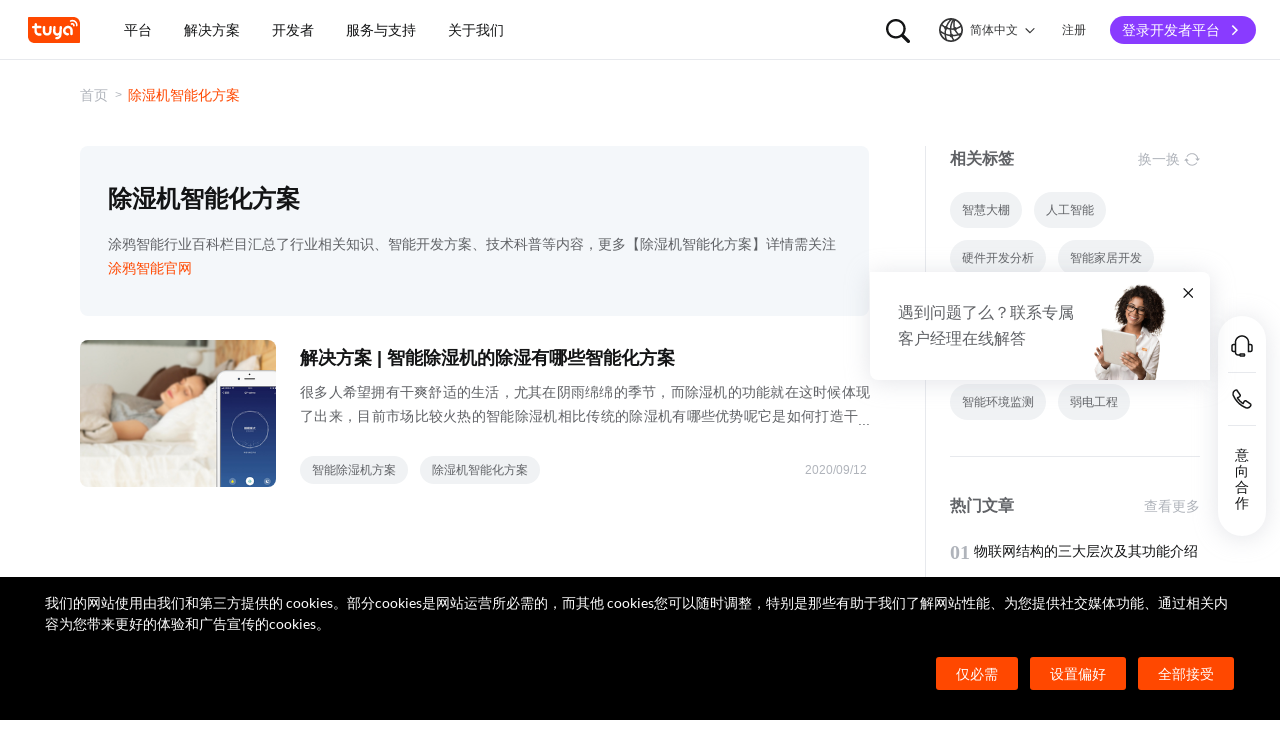

--- FILE ---
content_type: text/html; charset=utf-8
request_url: https://www.tuya.com/cn/industry/tag/5687
body_size: 142809
content:
<!DOCTYPE html><html lang="zh-cn"><head><meta charSet="utf-8" class="next-head"/><title class="next-head">除湿机智能化方案-涂鸦智能</title><meta name="keywords" content="除湿机智能化方案" class="next-head"/><meta name="description" content="涂鸦智能行业百科栏目汇总了行业相关知识、智能开发方案、技术科普等内容，更多除湿机智能化方案详情续关注涂鸦智能官网" class="next-head"/><link rel="preload" as="style" href="//seastatic1bhugtk.cdn5th.com/static/portal-zh-201901/_next/static/css/548601f656af72caeb8a.css"/><link rel="stylesheet" href="//seastatic1bhugtk.cdn5th.com/static/portal-zh-201901/_next/static/css/548601f656af72caeb8a.css"/><link rel="preload" as="style" href="//seastatic1bhugtk.cdn5th.com/static/portal-zh-201901/_next/static/css/8e7142b1ba8e3bafba37.css"/><link rel="stylesheet" href="//seastatic1bhugtk.cdn5th.com/static/portal-zh-201901/_next/static/css/8e7142b1ba8e3bafba37.css"/><link rel="preload" as="style" href="//seastatic1bhugtk.cdn5th.com/static/portal-zh-201901/_next/static/css/aafffba533c7d8065348.css"/><link rel="stylesheet" href="//seastatic1bhugtk.cdn5th.com/static/portal-zh-201901/_next/static/css/aafffba533c7d8065348.css"/><link rel="preload" as="style" href="//seastatic1bhugtk.cdn5th.com/static/portal-zh-201901/_next/static/css/187ad34e6e9e8ee21655.css"/><link rel="stylesheet" href="//seastatic1bhugtk.cdn5th.com/static/portal-zh-201901/_next/static/css/187ad34e6e9e8ee21655.css"/><link rel="preload" as="style" href="//seastatic1bhugtk.cdn5th.com/static/portal-zh-201901/_next/static/css/362584dc2c3c462542c2.css"/><link rel="stylesheet" href="//seastatic1bhugtk.cdn5th.com/static/portal-zh-201901/_next/static/css/362584dc2c3c462542c2.css"/><link rel="preload" as="style" href="//seastatic1bhugtk.cdn5th.com/static/portal-zh-201901/_next/static/css/2346bf63e1b0a0bb3427.css"/><link rel="stylesheet" href="//seastatic1bhugtk.cdn5th.com/static/portal-zh-201901/_next/static/css/2346bf63e1b0a0bb3427.css"/><link rel="preload" as="script" href="//seastatic1bhugtk.cdn5th.com/static/portal-zh-201901/_next/static/chunks/pages/_app-32bc48fd8613044bbfd4.js"/><link rel="preload" as="script" href="//seastatic1bhugtk.cdn5th.com/static/portal-zh-201901/_next/static/chunks/sentry-67afd732765106b015f4.js"/><link rel="preload" as="script" href="//seastatic1bhugtk.cdn5th.com/static/portal-zh-201901/_next/static/runtime/main-7ff753f4c29791c5122d.js"/><link rel="preload" as="script" href="//seastatic1bhugtk.cdn5th.com/static/portal-zh-201901/_next/static/runtime/webpack-8261a99bfbae1b9aefb5.js"/><link rel="preload" as="script" href="//seastatic1bhugtk.cdn5th.com/static/portal-zh-201901/_next/static/chunks/framework-851576a980580bafd22f.js"/><link rel="preload" as="script" href="//seastatic1bhugtk.cdn5th.com/static/portal-zh-201901/_next/static/chunks/lib-e971612a-dfb1971185efd4510a89.js"/><link rel="preload" as="script" href="//seastatic1bhugtk.cdn5th.com/static/portal-zh-201901/_next/static/chunks/lib-ec42c665-df1d7171afda83b46669.js"/><link rel="preload" as="script" href="//seastatic1bhugtk.cdn5th.com/static/portal-zh-201901/_next/static/chunks/lib-95f4857a-14f869cab62973dc637f.js"/><link rel="preload" as="script" href="//seastatic1bhugtk.cdn5th.com/static/portal-zh-201901/_next/static/chunks/commons-9c2d0e4fb3ea2e3a7f32.js"/><link rel="preload" as="script" href="//seastatic1bhugtk.cdn5th.com/static/portal-zh-201901/_next/static/chunks/shared-1413938946ef595dbe9517e97faa6ee963629526-5dd3611636e3476abecb.js"/><link rel="preload" as="script" href="//seastatic1bhugtk.cdn5th.com/static/portal-zh-201901/_next/static/chunks/shared-f4259d5901dd832a0c700c993fe55a47192a4a1f-42ce2e790e5dc80ee411.js"/><link rel="preload" as="script" href="//seastatic1bhugtk.cdn5th.com/static/portal-zh-201901/_next/static/chunks/shared-1acf2b4126ce864095c62a9a4d04fb660b3726bf-ef8c5ba0afb805ae5ac9.js"/><link rel="preload" as="script" href="//seastatic1bhugtk.cdn5th.com/static/portal-zh-201901/_next/static/chunks/shared-ae69a6fc719749db0b85cf57348e7904f9caeb95-302d3c35a5e77a5b39f6.js"/><link rel="preload" as="script" href="//seastatic1bhugtk.cdn5th.com/static/portal-zh-201901/_next/static/chunks/shared-95fffa5e8da9238fa14cf7460880cdd45885e554-63cad0fe526353a27e89.js"/><link rel="preload" as="script" href="//seastatic1bhugtk.cdn5th.com/static/portal-zh-201901/_next/static/chunks/shared-232aa5f0fc523f2089a0773d9c650f5b5cc85b33-a65f93c363e8c5f6e218.js"/><link rel="preload" as="script" href="//seastatic1bhugtk.cdn5th.com/static/portal-zh-201901/_next/static/chunks/shared-305c3a9d2ffc639f0331b9c50288182c2c4823f7-f89dcbe44381aa17ccf1.js"/><link rel="preload" as="script" href="//seastatic1bhugtk.cdn5th.com/static/portal-zh-201901/_next/static/chunks/shared-8fdd2d4627a1ad88bf308255f13d2bb869803aa3-eefa0e6a3b3b6a3db90d.js"/><link rel="preload" as="script" href="//seastatic1bhugtk.cdn5th.com/static/portal-zh-201901/_next/static/chunks/pages/industry/tag/[id]-b86a335f36dd7fe60404.js"/><noscript id="__nc_mp__"></noscript><meta charSet="utf-8"/><meta content="always" name="referrer"/><meta name="google-site-verification" content="e54GQyOWt73pxTi6s2_sfG1GwxH1VB-Jl-hzhV-1YRg"/><meta name="viewport" content="width=device-width, initial-scale=1.0, maximum-scale=1.0, minimum-scale=1.0, user-scalable=no, viewport-fit=cover"/><meta name="format-detection" content="telephone=no"/><link rel="dns-prefetch" href="//seastatic1bhugtk.cdn5th.com"/><link rel="dns-prefetch" href="//seaimagesdym6y.cdn5th.com"/><link rel="dns-prefetch" href="//seaimagesgaz428.cdn5th.com"/><meta http-equiv="x-ua-compatible" content="ie=edge, chrome=1"/><meta name="renderer" content="webkit|ie-comp|ie-stand"/><meta http-equiv="Cache-Control" content="no-transform"/><meta http-equiv="Cache-Control" content="no-siteapp"/><link rel="icon" href="//seastatic1bhugtk.cdn5th.com/static/ty-lib/favicon.ico" type="image/x-icon"/><link rel="apple-touch-icon" href="//seastatic1bhugtk.cdn5th.com/static/ty-lib/apple-touch-icon.png"/><link rel="apple-touch-icon-precomposed" href="//seastatic1bhugtk.cdn5th.com/static/ty-lib/apple-touch-icon.png"/><meta name="applicable-device" content="pc,mobile"/><script>
        var $PAGE_DATA = {
          startTime: new Date
        };
        window.region='us';
      </script><link rel="canonical" href="https://www.tuya.com/cn/industry/tag/5687"/><meta property="og:image" content="https://seaimagesgaz428.cdn5th.com/rms-static/9ba11f10-e6f0-11ec-a0c1-c9688f19b248-1654668161921.jpg?tyName=share-og-image.jpg"/><script>
          var $PAGE_DATA = {
            startTime: +new Date(),
          };
          (function(f,c,d,e,a,b){a=c.createElement(d);b=c.getElementsByTagName(d)[0];a.async=1;a.src=e;b.parentNode.insertBefore(a,b)
          })(window,document,"script","//seastatic1bhugtk.cdn5th.com/static/ty-lib/tpm3/tpm-preload.min.js?appId=portal-zh&version=&gatherServer=//tpm.tuyacn.com/tpm.gif&tpmVersion=");
          </script></head><body><div id="__next"><div><div id="__ty_protal_header__" class="typ-zh typ-header typ-theme-common typ-theme-www typh-single typh-fixed typh-opaque" style="top:0"><div class="typ-header-container"><div class="typh-roof"><div class="typh-roof-site"><a href="/cn"><div class="tyw-mode-light tyw-color-gray3 earthV2-font earthV2-font-v2 earthV2-font-v2-zh-c2-regular">Tuya.com</div></a></div><div class="typh-roof-operation"><div class="typh-search-btn"><svg class="typh-search-btn-icon" viewBox="0 0 30 30" version="1.1" xmlns="http://www.w3.org/2000/svg"><g id="search" stroke="none" stroke-width="1" fill="none" fill-rule="evenodd"><rect x="0" y="0" width="30" height="30"></rect><path d="M4,13.7624307 C4,15.1076908 4.25452986,16.3706961 4.76358958,17.5514467 C5.27264931,18.7321973 5.97946743,19.7707927 6.88404396,20.667233 C7.78862048,21.5636733 8.83519292,22.2640548 10.0237613,22.7683774 C11.2123296,23.2727 12.4856516,23.5248613 13.8437271,23.5248613 C14.8872727,23.5248613 15.8779481,23.3719454 16.8157534,23.0661136 C17.7535587,22.7602818 18.6178437,22.3335832 19.4086082,21.7860177 L25.2124137,27.5466493 C25.3694097,27.7020305 25.5507555,27.8164343 25.7564511,27.8898606 C25.9621468,27.9632869 26.1730218,28 26.3890762,28 C26.7027991,28 26.9802998,27.9293389 27.2215785,27.7880166 C27.4628572,27.6466943 27.6529138,27.4544001 27.7917483,27.2111339 C27.9305828,26.9678677 28,26.6912531 28,26.3812903 C28,26.1688738 27.9609864,25.9650192 27.8829593,25.7697267 C27.8049322,25.5744341 27.6909857,25.3982976 27.5411198,25.2413173 L21.7772696,19.5098696 C22.3815762,18.7079106 22.8529676,17.8189996 23.1914439,16.8431363 C23.5299202,15.867273 23.6991583,14.8403711 23.6991583,13.7624307 C23.6991583,12.4171706 23.4444267,11.1541319 22.9349634,9.97331468 C22.4255001,8.79249746 21.7184802,7.75580098 20.8139036,6.86322523 C19.9093271,5.97064948 18.8627547,5.27030133 17.6741863,4.7621808 C16.485618,4.25406027 15.2087982,4 13.8437271,4 C12.4856516,4 11.2123296,4.25406027 10.0237613,4.7621808 C8.83519292,5.27030133 7.78862048,5.97064948 6.88404396,6.86322523 C5.97946743,7.75580098 5.27264931,8.79249746 4.76358958,9.97331468 C4.25452986,11.1541319 4,12.4171706 4,13.7624307 Z M6.34868371,13.7624307 C6.34868371,12.7356621 6.54254076,11.7737245 6.93025485,10.8766179 C7.31796894,9.97951127 7.85712964,9.19084504 8.54773696,8.51061916 C9.23834428,7.83039328 10.0345236,7.2984192 10.936275,6.91469692 C11.8380265,6.53097463 12.8071772,6.33911349 13.8437271,6.33911349 C14.87947,6.33911349 15.8501677,6.53097463 16.7558205,6.91469692 C17.6614733,7.2984192 18.4576526,7.83039328 19.1443586,8.51061916 C19.8310645,9.19084504 20.3683082,9.97951127 20.7560896,10.8766179 C21.1438709,11.7737245 21.3377616,12.7356621 21.3377616,13.7624307 C21.3377616,14.7883997 21.1438709,15.7501041 20.7560896,16.6475439 C20.3683082,17.5449836 19.8310645,18.3336498 19.1443586,19.0135426 C18.4576526,19.6934353 17.6614733,20.2254094 16.7558205,20.6094648 C15.8501677,20.9935202 14.87947,21.1855479 13.8437271,21.1855479 C12.8071772,21.1855479 11.8380265,20.9935202 10.936275,20.6094648 C10.0345236,20.2254094 9.23834428,19.6934353 8.54773696,19.0135426 C7.85712964,18.3336498 7.31796894,17.5449836 6.93025485,16.6475439 C6.54254076,15.7501041 6.34868371,14.7883997 6.34868371,13.7624307 Z" fill-rule="nonzero"></path></g></svg></div><div class="typh-menu-btn"><div class="typh-menu-btn-text"><svg viewBox="0 0 30 30" fill="none" version="1.1" xmlns="http://www.w3.org/2000/svg" class="typh-menu-icon"><g id="lang" stroke="none" stroke-width="1" fill="none" fill-rule="evenodd"><rect x="0" y="0" width="30" height="30"></rect><path d="M4.97435011,10.0137665 C5.93203181,11.0443229 7.00929507,11.9250885 8.20613989,12.656063 C9.40298471,13.3870376 10.6812659,13.9439048 12.0409835,14.3266645 C13.4007012,14.7094243 14.8010083,14.897073 16.241905,14.8896108 C17.9467946,14.8896108 19.5961067,14.6095851 21.1898414,14.0495336 C22.783576,13.4894821 24.2399752,12.6831779 25.559039,11.6306208 L24.8591105,10.232036 C23.6535174,11.2441943 22.3139981,12.021679 20.8405526,12.5644902 C19.367107,13.1073014 17.8342245,13.3823738 16.241905,13.3897073 C14.17023,13.3971695 12.2141484,12.96835 10.3736602,12.1032486 C8.53317198,11.2381473 6.9621443,10.0228369 5.66057716,8.45731747 L4.97435011,10.0137665 Z M3.70263012,16.6654873 C5.2281795,17.9729173 6.89022812,19.0092634 8.68877596,19.7745256 C10.4873238,20.5397877 12.3483963,21.0315214 14.2719934,21.2497266 C16.1955905,21.4679318 18.1149099,21.4045674 20.0299517,21.0596333 C21.9449934,20.7146993 23.7809467,20.0820843 25.5378115,19.1617884 L25.4947776,17.4474751 C23.7920751,18.4400772 21.9990271,19.1285622 20.1156336,19.5129302 C18.2322401,19.8972982 16.3402269,19.9805725 14.4395941,19.7627533 C12.5389613,19.5449341 10.70497,19.0344805 8.93762011,18.2313927 C7.17027025,17.4283049 5.55128772,16.3426825 4.08067253,14.9745256 L3.70263012,16.6654873 Z M9.5116309,24.6997748 L11.3011088,25.1141203 C10.8916111,24.1489225 10.5803388,23.160148 10.367292,22.1477967 C10.1542451,21.1354455 10.0403242,20.102734 10.0255293,19.0496623 C9.92132157,17.1256996 10.1210852,15.2559022 10.6248201,13.4402702 C11.128555,11.6246381 11.89416,9.92711483 12.9216352,8.34770023 C13.9491103,6.76828562 15.2042664,5.37561917 16.6871035,4.16970087 L15.1071989,3.53264715 C13.6342679,4.83480219 12.3906261,6.31354133 11.3762734,7.96886459 C10.3619208,9.62418784 9.60905224,11.3944033 9.11766787,13.2795111 C8.6262835,15.1646188 8.42523338,17.0991316 8.51451752,19.0830492 C8.52944109,20.0342232 8.62081581,20.9788035 8.78864168,21.91679 C8.95646755,22.8547765 9.19746396,23.7824381 9.5116309,24.6997748 Z M17.2531057,25.8555806 L18.6479452,25.2345449 C17.5540216,23.6972017 16.715439,22.0311997 16.1321974,20.2365391 C15.5489559,18.4418784 15.2573351,16.5893857 15.2573351,14.6790608 C15.2573351,12.8707623 15.5174685,11.1174333 16.0377351,9.41907366 C16.5580017,7.72071406 17.310034,6.14023802 18.293832,4.67764555 L16.8324154,4.15503377 C15.83215,5.72029592 15.0694075,7.39774847 14.5441878,9.18739144 C14.0189681,10.9770344 13.7563582,12.8075909 13.7563582,14.6790608 C13.7563582,16.701962 14.0547332,18.6616597 14.6514831,20.5581537 C15.2482331,22.4546478 16.1154406,24.2204567 17.2531057,25.8555806 Z M24.0941488,21.53477 L25.100718,20.3897716 C23.7883442,19.6369894 22.6556643,18.699614 21.7026784,17.5776455 C20.7496924,16.4556771 20.0099464,15.201962 19.4834401,13.8165005 C18.9569339,12.4310389 18.686219,10.9736893 18.6712954,9.44445159 C18.6563719,8.63171438 18.721566,7.82412351 18.8668779,7.021679 C19.0121897,6.21923448 19.2309294,5.44174976 19.523097,4.68922483 L18.0763466,4.28144098 C17.7602499,5.10061113 17.5267153,5.94261821 17.3757428,6.80746221 C17.2247702,7.67230621 17.1529505,8.55503377 17.1602837,9.4556449 C17.1752072,11.1171438 17.4654772,12.7088131 18.0310935,14.2306529 C18.5967097,15.7524928 19.3965039,17.1395304 20.4304759,18.3917658 C21.464448,19.6440013 22.6856722,20.6916693 24.0941488,21.53477 Z M9.95914511,14.7585719 C10.4756808,14.7585719 10.9177917,14.5744934 11.2854777,14.2063364 C11.6531636,13.8381795 11.8370066,13.3920875 11.8370066,12.8680605 C11.8370066,12.3522676 11.6531636,11.9121904 11.2854777,11.5478289 C10.9177917,11.1834674 10.4756808,11.0012866 9.95914511,11.0012866 C9.44325263,11.0012866 9.00107746,11.1834674 8.63261959,11.5478289 C8.26416171,11.9121904 8.07993278,12.3522676 8.07993278,12.8680605 C8.07993278,13.3920875 8.26416171,13.8381795 8.63261959,14.2063364 C9.00107746,14.5744934 9.44325263,14.7585719 9.95914511,14.7585719 Z M18.9250605,15.7306529 C19.435035,15.7306529 19.8705525,15.548247 20.2316129,15.1834352 C20.5926733,14.8186234 20.7732035,14.3771631 20.7732035,13.8590544 C20.7732035,13.3565133 20.5926733,12.9228369 20.2316129,12.5580251 C19.8705525,12.1932133 19.435035,12.0108073 18.9250605,12.0108073 C18.406981,12.0108073 17.967411,12.1932133 17.6063506,12.5580251 C17.2452901,12.9228369 17.0647599,13.3565133 17.0647599,13.8590544 C17.0647599,14.3771631 17.2452901,14.8186234 17.6063506,15.1834352 C17.967411,15.548247 18.406981,15.7306529 18.9250605,15.7306529 Z M15.436225,22.4331296 C15.9536613,22.4331296 16.3947751,22.2488903 16.7595664,21.8804117 C17.1243577,21.5119331 17.3067534,21.0689611 17.3067534,20.5514957 C17.3067534,20.0333869 17.1241648,19.5919267 16.7589875,19.2271148 C16.3938103,18.862303 15.9528894,18.6798971 15.436225,18.6798971 C14.9099118,18.6798971 14.4643595,18.862303 14.0995682,19.2271148 C13.7347769,19.5919267 13.5523813,20.0333869 13.5523813,20.5514957 C13.5523813,21.0689611 13.7347769,21.5119331 14.0995682,21.8804117 C14.4643595,22.2488903 14.9099118,22.4331296 15.436225,22.4331296 Z M15.0004824,27 C16.6427187,27 18.187212,26.6853329 19.6339624,26.0559987 C21.0807127,25.4266645 22.3572572,24.5608556 23.4635956,23.4585719 C24.5699341,22.3562882 25.4359195,21.0815375 26.0615517,19.6343197 C26.6871839,18.187102 27,16.6423287 27,15 C27,13.3576713 26.6853185,11.8129302 26.0559554,10.3657768 C25.4265923,8.91862335 24.5587415,7.64203924 23.452403,6.53602445 C22.3460645,5.43000965 21.06952,4.56416854 19.6227697,3.93850113 C18.1760194,3.31283371 16.6311401,3 14.9881319,3 C13.3533574,3 11.8126271,3.31283371 10.3659411,3.93850113 C8.91925511,4.56416854 7.64274285,5.43000965 6.53640435,6.53602445 C5.43006585,7.64203924 4.5640805,8.91862335 3.9384483,10.3657768 C3.3128161,11.8129302 3,13.3576713 3,15 C3,16.6423287 3.31468155,18.187102 3.94404464,19.6343197 C4.57340774,21.0815375 5.43939309,22.3562882 6.54200069,23.4585719 C7.6446083,24.5608556 8.91925511,25.4266645 10.3659411,26.0559987 C11.8126271,26.6853329 13.3574742,27 15.0004824,27 Z M15.0004824,25.2553876 C13.6004969,25.2553876 12.2811759,24.9876809 11.0425193,24.4522676 C9.80386276,23.9168543 8.71241567,23.1770023 7.76817805,22.2327115 C6.82394043,21.2884207 6.08396922,20.1967192 5.54826441,18.9576069 C5.0125596,17.7184947 4.7447072,16.3992924 4.7447072,15 C4.7447072,13.6007076 5.0125596,12.2815053 5.54826441,11.0423931 C6.08396922,9.8032808 6.82394043,8.71157929 7.76817805,7.76728852 C8.71241567,6.82299775 9.80199731,6.08317787 11.036923,5.54782888 C12.2718486,5.0124799 13.5889183,4.7448054 14.9881319,4.7448054 C16.3955792,4.7448054 17.7167979,5.0124799 18.9517879,5.54782888 C20.1867778,6.08317787 21.2784501,6.82299775 22.2268045,7.76728852 C23.175159,8.71157929 23.9169957,9.8032808 24.4523145,11.0423931 C24.9876334,12.2815053 25.2552928,13.6007076 25.2552928,15 C25.2552928,16.3992924 24.9876334,17.7184947 24.4523145,18.9576069 C23.9169957,20.1967192 23.1769923,21.2884207 22.2323044,22.2327115 C21.2876165,23.1770023 20.1959443,23.9168543 18.9572877,24.4522676 C17.7186311,24.9876809 16.3996961,25.2553876 15.0004824,25.2553876 Z" fill="#000" fill-rule="nonzero"></path></g></svg><span class="tyw-mode-light tyw-color-gray3 earthV2-font earthV2-font-v2 earthV2-font-v2-zh-c2-regular">简体中文</span><svg class="typh-menu-btn-icon" viewBox="0 0 24 24" xmlns="http://www.w3.org/2000/svg"><path d="M12.5703 16.6314C12.5687 16.6331 12.567 16.6348 12.5653 16.6364C12.2139 16.9879 11.644 16.9879 11.2926 16.6364L5.36358 10.7074C5.01211 10.356 5.01211 9.78613 5.36358 9.43465C5.71505 9.08318 6.2849 9.08318 6.63637 9.43465L11.9289 14.7272L17.3636 9.29253C17.7151 8.94106 18.2849 8.94106 18.6364 9.29253C18.9879 9.64401 18.9879 10.2139 18.6364 10.5653L12.5703 16.6314Z"></path></svg></div><div class="typh-menu-btn-box"><div><div class="typh-menu-btn-item"><div class="tyw-mode-light tyw-color-gray3 earthV2-font earthV2-font-v2 earthV2-font-v2-zh-c2-regular">简体中文</div></div><div class="typh-menu-btn-item"><div class="tyw-mode-light tyw-color-gray3 earthV2-font earthV2-font-v2 earthV2-font-v2-zh-c2-regular">English</div></div></div></div></div><div class="typh-btn"><div class="tyw-mode-light tyw-color-gray3 earthV2-font earthV2-font-v2 earthV2-font-v2-zh-c2-regular">注册</div></div><div class="typh-btn typh-btn-primary typh-theme-www"><div class="tyw-mode-light tyw-color-gray2 earthV2-font earthV2-font-v2 earthV2-font-v2-zh-s8-bold">登录开发者平台</div><svg class="typh-btn-icon" viewBox="0 0 24 24" version="1.1" fill="none" xmlns="http://www.w3.org/2000/svg"><path d="M6 12.1992H16.6705" stroke-width="1.5"></path><path d="M12.3349 7.53038L16.9866 12.1821L12.3349 16.8339" stroke-width="1.5"></path></svg></div></div></div><div class="typh-logo typh-logo-single typh-logo-sup"><a href="/cn" class="typh-logo-main"><svg width="60" height="30" viewBox="0 0 60 30" fill="none" xmlns="http://www.w3.org/2000/svg" class="typh-logo-svg"><path fill="#FF4800" d="M52.1,0H0.9C0.4,0,0,0.4,0,0.9v21.2C0,26.9,3.1,30,7.9,30h51.2c0.5,0,0.9-0.4,0.9-0.9V7.9C60,3.1,56.9,0,52.1,0z M12.8,18.8h1.5c0.8,0,1.4,0.6,1.4,1.4c0,0.8-0.7,1.4-1.5,1.4h-1.5c-3.1,0-5.4-2.5-5.3-5.6l0.1-2.9H6c-0.8,0-1.4-0.6-1.4-1.4c0-0.8,0.7-1.4,1.5-1.4h1.4l0.1-1.8C7.6,7.7,8.3,7,9,7c0.8,0,1.4,0.6,1.4,1.4l-0.1,1.8h3.9c0.8,0,1.4,0.6,1.4,1.4c0,0.8-0.7,1.4-1.5,1.4h-3.9L10.2,16C10.1,17.5,11.2,18.8,12.8,18.8z M27.2,15.9c-0.1,3.1-1.7,5.6-5.2,5.6c-3.5,0-5.1-2.5-5-5.6l0.1-4.2c0-0.8,0.7-1.4,1.5-1.4c0.8,0,1.4,0.6,1.4,1.4l-0.1,4.2c0,1.5,0.6,2.8,2.2,2.8s2.3-1.2,2.4-2.8l0.1-4.2c0-0.8,0.7-1.4,1.5-1.4c0.8,0,1.4,0.6,1.4,1.4L27.2,15.9z M38.7,20.8c-0.2,3.1-2.9,5-5.9,5c-0.8,0-1.4-0.6-1.3-1.4c0-0.8,0.7-1.4,1.5-1.4c1.5,0,2.9-0.7,3-2.2c-0.6,0.6-1.3,0.8-2.3,0.8c-3.1,0-5-2.5-4.8-5.6l0.2-4.2c0-0.8,0.7-1.4,1.5-1.4c0.8,0,1.4,0.6,1.3,1.4l-0.2,4.2c-0.1,1.5,0.6,2.8,2.1,2.8c1.5,0,2.3-1.2,2.4-2.8l0.2-4.2c0-0.8,0.7-1.4,1.5-1.4c0.8,0,1.4,0.6,1.3,1.4L38.7,20.8z M51.6,19.6c0,0.8-0.7,1.4-1.5,1.4c-0.8,0-1.4-0.6-1.4-1.4l0.1-3.9c0.1-1.5-1.1-2.8-2.7-2.8c-1.5,0-2.8,1.2-2.9,2.8c-0.1,1.5,1.1,2.8,2.7,2.8c0.8,0,1.4,0.6,1.4,1.4c0,0.8-0.7,1.4-1.5,1.4c-3.1,0-5.5-2.4-5.4-5.5c0.1-3.1,2.7-5.7,5.8-5.7s5.5,2.5,5.4,5.6L51.6,19.6z M53.8,10.2L53.8,10.2c-0.1,0.5-0.5,0.8-0.9,0.8c0,0-0.1,0-0.1,0c-0.5-0.1-0.9-0.5-0.8-1l0.1,0l-0.1,0c0-0.4-0.1-0.8-0.4-1c-0.3-0.2-0.7-0.3-1.1-0.1l0,0c-0.5,0.2-1,0-1.2-0.5c-0.2-0.4,0-0.9,0.4-1.2l0.1,0c1-0.5,2.2-0.3,3,0.3C53.5,8,54,9.1,53.8,10.2z M57.2,10.1c-0.1,0.5-0.5,0.8-0.9,0.8c0,0-0.1,0-0.1,0c-0.3,0-0.5-0.2-0.6-0.4s-0.2-0.4-0.2-0.7c0.2-1.5-0.4-3-1.7-3.9c-1.2-0.9-2.8-1.1-4.2-0.4c-0.2,0.1-0.5,0.1-0.7,0c-0.2-0.1-0.4-0.3-0.5-0.5c-0.2-0.5,0-1,0.4-1.2c2-0.9,4.3-0.7,6.1,0.6C56.5,5.7,57.4,7.9,57.2,10.1z"></path></svg></a></div><div style="flex:1;overflow:hidden"><div class="typh-menu" style="flex:1"><div class="style_typh-menu-scroll-container__3573J typh-menu-scroll-container typh-menu-box"><div class="style_scroll-indicator__LZIQu style_scroll-indicator-left___PBwK style_hidden__lgeaT"><svg viewBox="0 0 24 24" version="1.1" xmlns="http://www.w3.org/2000/svg"><path d="M15.6025 11.5296C15.6041 11.5313 15.6058 11.533 15.6075 11.5346C15.959 11.8861 15.959 12.4559 15.6075 12.8074L9.67851 18.7364C9.32704 19.0879 8.75719 19.0879 8.40572 18.7364C8.05425 18.3849 8.05425 17.8151 8.40572 17.4636L13.6983 12.171L8.2636 6.73636C7.91213 6.38489 7.91213 5.81504 8.2636 5.46357C8.61508 5.1121 9.18492 5.1121 9.5364 5.46357L15.6025 11.5296Z"></path></svg></div><div class="style_items-wrapper__5PRDD"><div class="typh-menu-item"><a class="ty-menu-link ty-menu-link-hover typh-menu-title" target="_self" style="cursor:default"><div class="tyw-mode-light tyw-color-gray3 typh-menu-title-font earthV2-font earthV2-font-v2 earthV2-font-v2-zh-b3-regular">平台</div></a><div class="typh-submenu"><div class="typh-partition-container"><div><div class="typh-partition-left typh-partition-left-2"><div class="earthV2-row" style="margin-left:-12px;margin-right:-12px"><div class="earthV2-col earthV2-col-pc-span-12 earthV2-col-pad-span-12 earthV2-col-mobile-span-12" style="padding-left:12px;padding-right:12px"><div class="typh-partition-column"><div class="typh-title-menu"><div class="typh-tm-header"><i class="typh-tm-icon" style="background-image:url(&#x27;https://seaimagesdym6y.cdn5th.com/oceanus/image/rc-upload-1685941471963-8/Product Development.png&#x27;)"></i>产品开发</div><div class="typh-tm-sub"><div class="typh-tm-item"><div><a href="https://www.tuya.com/cn/platform/productdev/tuyaos" class="ty-menu-link ty-menu-link-hover" target="_self" style="cursor:pointer"><div class="typh-tm-item-text">TuyaOS</div></a></div></div><div class="typh-tm-item"><div><a href="https://www.tuya.com/cn/platform/productdev/mcu-standard-protocol" class="ty-menu-link ty-menu-link-hover" target="_self" style="cursor:pointer"><div class="typh-tm-item-text">MCU 标准协议接入</div></a></div></div><div class="typh-tm-item"><div><a href="https://www.tuya.com/cn/platform/productdev/connect-sub-devices" class="ty-menu-link ty-menu-link-hover" target="_self" style="cursor:pointer"><div class="typh-tm-item-text">子设备接入网关</div></a></div></div></div></div><div class="typh-title-menu"><div class="typh-tm-header"><i class="typh-tm-icon" style="background-image:url(&#x27;https://seaimagesdym6y.cdn5th.com/oceanus/image/rc-upload-1685941471963-15/App 开发App Development.png&#x27;)"></i>App 开发</div><div class="typh-tm-sub"><div class="typh-tm-item"><div><a href="https://www.tuya.com/cn/platform/appdev/app-sdk" class="ty-menu-link ty-menu-link-hover" target="_self" style="cursor:pointer"><div class="typh-tm-item-text">App SDK</div></a></div></div><div class="typh-tm-item"><div><a href="https://www.tuya.com/cn/platform/appdev/oemapp" class="ty-menu-link ty-menu-link-hover" target="_self" style="cursor:pointer"><div class="typh-tm-item-text">OEM App</div></a></div></div><div class="typh-tm-item"><div><a href="https://www.tuya.com/cn/platform/appdev/panel-miniapp" class="ty-menu-link ty-menu-link-hover" target="_self" style="cursor:pointer"><div class="typh-tm-item-text">设备面板开发</div></a></div></div><div class="typh-tm-item"><div><a href="https://www.tuya.com/cn/platform/appdev/smart-miniapp" class="ty-menu-link ty-menu-link-hover" target="_self" style="cursor:pointer"><div class="typh-tm-item-text">智能小程序</div></a></div></div></div></div></div></div><div class="earthV2-col earthV2-col-pc-span-12 earthV2-col-pad-span-12 earthV2-col-mobile-span-12" style="padding-left:12px;padding-right:12px"><div class="typh-partition-column"><div class="typh-title-menu"><div class="typh-tm-header"><i class="typh-tm-icon" style="background-image:url(&#x27;https://seaimagesdym6y.cdn5th.com/oceanus/image/rc-upload-1685941471963-12/云开发Cloud Development.png&#x27;)"></i>云开发</div><div class="typh-tm-sub"><div class="typh-tm-item"><div><a href="https://www.tuya.com/cn/platform/clouddev/iot-core" class="ty-menu-link ty-menu-link-hover" target="_self" style="cursor:pointer"><div class="typh-tm-item-text">IoT Core</div><i class="typh-tm-item-ambient" style="background-image:url(&#x27;https://seaimagesdym6y.cdn5th.com/oceanus/image/rc-upload-1685941471963-58/API@2x.png&#x27;)"></i></a></div></div><div class="typh-tm-item"><div><a href="https://www.tuya.com/cn/platform/clouddev/device-logs" class="ty-menu-link ty-menu-link-hover" target="_self" style="cursor:pointer"><div class="typh-tm-item-text">设备日志服务</div><i class="typh-tm-item-ambient" style="background-image:url(&#x27;https://seaimagesdym6y.cdn5th.com/oceanus/image/rc-upload-1685941471963-61/API@2x.png&#x27;)"></i></a></div></div><div class="typh-tm-item"><div><a href="https://www.tuya.com/cn/platform/clouddev/data-analytics" class="ty-menu-link ty-menu-link-hover" target="_self" style="cursor:pointer"><div class="typh-tm-item-text">数据分析服务</div><i class="typh-tm-item-ambient" style="background-image:url(&#x27;https://seaimagesdym6y.cdn5th.com/oceanus/image/rc-upload-1685941471963-64/API@2x.png&#x27;)"></i></a></div></div><div class="typh-tm-item"><div><a href="https://www.tuya.com/cn/platform/clouddev/real-time-voice-and-video" class="ty-menu-link ty-menu-link-hover" target="_self" style="cursor:pointer"><div class="typh-tm-item-text">实时音视频</div><i class="typh-tm-item-ambient" style="background-image:url(&#x27;https://seaimagesdym6y.cdn5th.com/oceanus/image/rc-upload-1685941471963-67/API@2x.png&#x27;)"></i></a></div></div><div class="typh-tm-item"><div><a href="https://www.tuya.com/cn/platform/clouddev/saas-development-framework" class="ty-menu-link ty-menu-link-hover" target="_self" style="cursor:pointer"><div class="typh-tm-item-text">SaaS开发框架</div></a></div></div><div class="typh-tm-item"><div><a href="https://www.tuya.com/cn/platform/clouddev/data-visualization" class="ty-menu-link ty-menu-link-hover" target="_self" style="cursor:pointer"><div class="typh-tm-item-text">数据可视化</div></a></div></div></div><div class="typh-tm-extra"><a href="https://developer.tuya.com/cn/docs/cloud" class="ty-menu-link ty-menu-link-always" target="_blank" style="cursor:pointer"><div class="typh-tm-extra-text">全部云服务</div><i class="ty-menu-link-icon right_direction"><svg viewBox="0 0 24 24" version="1.1" fill="none" xmlns="http://www.w3.org/2000/svg"><path d="M6 12.1992H16.6705" stroke-width="1.5"></path><path d="M12.3349 7.53038L16.9866 12.1821L12.3349 16.8339" stroke-width="1.5"></path></svg></i></a></div></div></div></div></div></div><div class="typh-partition-right typh-partition-right-1"><div class="typh-partition-column"><div class="typh-title-menu"><div class="typh-tm-header"><i class="typh-tm-icon" style="background-image:url(&#x27;https://seaimagesdym6y.cdn5th.com/oceanus/image/rc-upload-1685941471963-18/运营增长 Growth.png&#x27;)"></i>运营增长</div><div class="typh-tm-sub"><div class="typh-tm-item"><div><a href="https://www.tuya.com/cn/platform/growth/data-intelligent-operation" class="ty-menu-link ty-menu-link-hover" target="_self" style="cursor:pointer"><div class="typh-tm-item-text">数据智能运营</div></a></div></div><div class="typh-tm-item"><div><a href="https://www.tuya.com/cn/platform/growth/data-center" class="ty-menu-link ty-menu-link-hover" target="_self" style="cursor:pointer"><div class="typh-tm-item-text">数据星象仪</div></a></div></div><div class="typh-tm-item"><div><a href="https://mall.tuya.com" class="ty-menu-link ty-menu-link-hover" target="_blank" style="cursor:pointer"><div class="typh-tm-item-text">App 商城</div><i class="ty-menu-link-icon lean1"><svg viewBox="0 0 24 24" version="1.1" xmlns="http://www.w3.org/2000/svg"><path fill-rule="evenodd" clip-rule="evenodd" d="M13.7462 9.42258L8.95437 9.42258L8.95437 7.92258H15.5329L16.2829 7.92258L16.2829 8.67258V15.2511H14.7829L14.7829 10.5072L8.30668 16.9834L7.24602 15.9228L13.7462 9.42258Z"></path></svg></i></a></div></div><div class="typh-tm-item"><div><a href="https://expo.tuya.com/cn" class="ty-menu-link ty-menu-link-hover" target="_blank" style="cursor:pointer"><div class="typh-tm-item-text">Tuya Expo</div><i class="ty-menu-link-icon lean1"><svg viewBox="0 0 24 24" version="1.1" xmlns="http://www.w3.org/2000/svg"><path fill-rule="evenodd" clip-rule="evenodd" d="M13.7462 9.42258L8.95437 9.42258L8.95437 7.92258H15.5329L16.2829 7.92258L16.2829 8.67258V15.2511H14.7829L14.7829 10.5072L8.30668 16.9834L7.24602 15.9228L13.7462 9.42258Z"></path></svg></i></a></div></div></div></div><div class="typh-title-menu"><div class="typh-tm-header"><i class="typh-tm-icon" style="background-image:url(&#x27;https://seaimagesdym6y.cdn5th.com/oceanus/image/rc-upload-1685941471963-21/增值服务Value-Added Services.png&#x27;)"></i>增值服务</div><div class="typh-tm-sub"><div class="typh-tm-item"><div><a href="https://www.tuya.com/cn/platform/vas/works-with" class="ty-menu-link ty-menu-link-hover" target="_self" style="cursor:pointer"><div class="typh-tm-item-text">Works With 认证</div></a></div></div><div class="typh-tm-item"><div><a href="https://www.tuya.com/cn/platform/vas/matter-certification" class="ty-menu-link ty-menu-link-hover" target="_self" style="cursor:pointer"><div class="typh-tm-item-text">Matter 认证</div></a></div></div><div class="typh-tm-item"><div><a href="https://www.tuya.com/cn/platform/vas/smart-voice-skill" class="ty-menu-link ty-menu-link-hover" target="_self" style="cursor:pointer"><div class="typh-tm-item-text">语音技能</div></a></div></div><div class="typh-tm-item"><div><a href="https://www.tuya.com/vas" class="ty-menu-link ty-menu-link-hover" target="_self" style="cursor:pointer"><div class="typh-tm-item-text">全部增值服务</div></a></div></div></div><div class="typh-tm-extra"><a href="https://www.tuya.com/cn/tuyaplus" class="ty-menu-link ty-menu-link-always" target="_self" style="cursor:pointer"><div class="typh-tm-extra-text">涂鸦PLUS会员：品牌必选折扣套餐</div><i class="ty-menu-link-icon right_direction"><svg viewBox="0 0 24 24" version="1.1" fill="none" xmlns="http://www.w3.org/2000/svg"><path d="M6 12.1992H16.6705" stroke-width="1.5"></path><path d="M12.3349 7.53038L16.9866 12.1821L12.3349 16.8339" stroke-width="1.5"></path></svg></i></a></div></div></div></div></div></div></div></div><div class="typh-menu-item"><a class="ty-menu-link ty-menu-link-hover typh-menu-title" target="_self" style="cursor:default"><div class="tyw-mode-light tyw-color-gray3 typh-menu-title-font earthV2-font earthV2-font-v2 earthV2-font-v2-zh-b3-regular">解决方案</div></a><div class="typh-submenu"><div class="typh-partition-container"><div><div class="typh-partition-left typh-partition-left-2"><div class="typh-partition-column"><div class="typh-wide-menu"><div class="typh-wm-header"><i class="typh-wm-icon" style="background-image:url(&#x27;https://seaimagesdym6y.cdn5th.com/oceanus/image/rc-upload-1685941471963-26/行业解决方案Industry.png&#x27;)"></i>行业解决方案</div><div class="typh-wm-sub"><div class="earthV2-row" style="margin-left:-12px;margin-right:-12px"><div class="earthV2-col earthV2-col-pc-span-12 earthV2-col-pad-span-12 earthV2-col-mobile-span-12" style="padding-left:12px;padding-right:12px"><div class="typh-wm-item"><div><a href="https://hotel.tuya.com/cn" class="ty-menu-link ty-menu-link-hover" target="_blank" style="cursor:pointer"><span class="typh-wm-item-text">智慧酒店</span><i class="ty-menu-link-icon lean1"><svg viewBox="0 0 24 24" version="1.1" xmlns="http://www.w3.org/2000/svg"><path fill-rule="evenodd" clip-rule="evenodd" d="M13.7462 9.42258L8.95437 9.42258L8.95437 7.92258H15.5329L16.2829 7.92258L16.2829 8.67258V15.2511H14.7829L14.7829 10.5072L8.30668 16.9834L7.24602 15.9228L13.7462 9.42258Z"></path></svg></i></a></div><div class="typh-wm-item-desc">提供从智慧客房、智慧前台到智慧运营等酒店全场景品牌赋能，推进酒店行业数智化变革</div></div><div class="typh-wm-item"><div><a href="https://lighting.tuya.com/cn" class="ty-menu-link ty-menu-link-hover" target="_blank" style="cursor:pointer"><span class="typh-wm-item-text">智慧商照</span><i class="ty-menu-link-icon lean1"><svg viewBox="0 0 24 24" version="1.1" xmlns="http://www.w3.org/2000/svg"><path fill-rule="evenodd" clip-rule="evenodd" d="M13.7462 9.42258L8.95437 9.42258L8.95437 7.92258H15.5329L16.2829 7.92258L16.2829 8.67258V15.2511H14.7829L14.7829 10.5072L8.30668 16.9834L7.24602 15.9228L13.7462 9.42258Z"></path></svg></i></a></div><div class="typh-wm-item-desc">一站式智慧照明系统解决方案，赋能企业快速实现人因照明、节能减排的智能化照明升级</div></div><div class="typh-wm-item"><div><a href="https://www.tuya.com/cn/solution/industry/building" class="ty-menu-link ty-menu-link-hover" target="_self" style="cursor:pointer"><span class="typh-wm-item-text">智慧楼宇</span></a></div><div class="typh-wm-item-desc">综合应用智能化信息，令楼宇具有智慧和生命力，提供投资合理、安全高效、舒适便利的使用空间</div></div><div class="typh-wm-item"><div><a href="https://www.tuya.com/cn/solution/industry/smart-office" class="ty-menu-link ty-menu-link-hover" target="_self" style="cursor:pointer"><span class="typh-wm-item-text">智慧办公</span></a></div><div class="typh-wm-item-desc">快速实现数字化智慧办公空间，有效实现企业增效、降本和节能。</div></div><div class="typh-wm-item"><div><a href="https://www.tuya.com/cn/solution/industry/smart-store" class="ty-menu-link ty-menu-link-hover" target="_self" style="cursor:pointer"><span class="typh-wm-item-text">智慧零售</span></a></div><div class="typh-wm-item-desc">为连锁型品牌商业门店提供完善的管理系统, 提升门店效率</div></div></div><div class="earthV2-col earthV2-col-pc-span-12 earthV2-col-pad-span-12 earthV2-col-mobile-span-12" style="padding-left:12px;padding-right:12px"><div class="typh-wm-item"><div><a href="https://apartment.tuya.com/cn" class="ty-menu-link ty-menu-link-hover" target="_blank" style="cursor:pointer"><span class="typh-wm-item-text">智慧租住</span><i class="ty-menu-link-icon lean1"><svg viewBox="0 0 24 24" version="1.1" xmlns="http://www.w3.org/2000/svg"><path fill-rule="evenodd" clip-rule="evenodd" d="M13.7462 9.42258L8.95437 9.42258L8.95437 7.92258H15.5329L16.2829 7.92258L16.2829 8.67258V15.2511H14.7829L14.7829 10.5072L8.30668 16.9834L7.24602 15.9228L13.7462 9.42258Z"></path></svg></i></a></div><div class="typh-wm-item-desc">提供从租控授权、租务运营到园区管理等全方位租住解决方案，驱动租住行业智慧转型</div></div><div class="typh-wm-item"><div><a href="https://realestate.tuya.com/cn/" class="ty-menu-link ty-menu-link-hover" target="_blank" style="cursor:pointer"><span class="typh-wm-item-text">智慧全屋&amp;地产</span><i class="ty-menu-link-icon lean1"><svg viewBox="0 0 24 24" version="1.1" xmlns="http://www.w3.org/2000/svg"><path fill-rule="evenodd" clip-rule="evenodd" d="M13.7462 9.42258L8.95437 9.42258L8.95437 7.92258H15.5329L16.2829 7.92258L16.2829 8.67258V15.2511H14.7829L14.7829 10.5072L8.30668 16.9834L7.24602 15.9228L13.7462 9.42258Z"></path></svg></i></a></div><div class="typh-wm-item-desc">融合全屋智能、地产社区等行业场景能力，提供居住空间丰富的产品矩阵和智能体验</div></div><div class="typh-wm-item"><div><a href="https://www.tuya.com/cn/solution/industry/smart-campus" class="ty-menu-link ty-menu-link-hover" target="_self" style="cursor:pointer"><span class="typh-wm-item-text">智慧校园</span></a></div><div class="typh-wm-item-desc">IoT 助力校园场景智能化转型, 提升管理效率</div></div><div class="typh-wm-item"><div><a href="https://www.tuya.com/cn/solution/industry/smart-energy" class="ty-menu-link ty-menu-link-hover" target="_self" style="cursor:pointer"><span class="typh-wm-item-text">智慧节能</span></a></div><div class="typh-wm-item-desc">全方位赋能开发者实现多场景智慧节能管理解决方案</div></div><div class="typh-wm-item"><div><a href="https://www.tuya.com/cn/solution/industry/smart-industry" class="ty-menu-link ty-menu-link-hover" target="_self" style="cursor:pointer"><span class="typh-wm-item-text">智慧工业</span></a></div><div class="typh-wm-item-desc">以 IoT 平台助力中小制造企业, 实现降本、提质、增效</div></div></div></div></div></div></div></div><div class="typh-partition-right typh-partition-right-1"><div class="typh-partition-column"><div class="typh-sm"><div class="typh-sm-header"><i class="typh-sm-icon" style="background-image:url(&#x27;https://seaimagesdym6y.cdn5th.com/oceanus/image/rc-upload-1685929689682-6/Cube 智慧私有云解决方案Cloud Development.png&#x27;)"></i><a href="https://www.tuya.com/cn/solution/cube" class="ty-menu-link ty-menu-link-hover" target="_self" style="cursor:pointer"><span class="typh-sm-text">Cube 智慧私有云</span></a></div><div class="typh-sm-desc">借助丰富硬件生态，一站式构建安全可靠私有化智能平台</div></div><div class="typh-sm"><div class="typh-sm-header"><i class="typh-sm-icon" style="background-image:url(&#x27;https://seaimagesdym6y.cdn5th.com/oceanus/image/rc-upload-1713350116326-3/容器.png&#x27;)"></i><a href="https://www.tuya.com/cn/solution/AI" class="ty-menu-link ty-menu-link-hover" target="_self" style="cursor:pointer"><span class="typh-sm-text">Al 大模型解决方案</span></a></div><div class="typh-sm-desc">为你的业务场景提供全面的 AI 服务及 AI Copilot 开发方案</div></div><div class="typh-sm"><div class="typh-sm-header"><i class="typh-sm-icon" style="background-image:url(&#x27;https://seaimagesdym6y.cdn5th.com/oceanus/image/rc-upload-1685929689682-11/智能硬件解决方案Product Solutions.png&#x27;)"></i><a href="https://solution.tuya.com/cn" class="ty-menu-link ty-menu-link-hover" target="_blank" style="cursor:pointer"><span class="typh-sm-text">智能硬件解决方案</span><i class="ty-menu-link-icon lean1"><svg viewBox="0 0 24 24" version="1.1" xmlns="http://www.w3.org/2000/svg"><path fill-rule="evenodd" clip-rule="evenodd" d="M13.7462 9.42258L8.95437 9.42258L8.95437 7.92258H15.5329L16.2829 7.92258L16.2829 8.67258V15.2511H14.7829L14.7829 10.5072L8.30668 16.9834L7.24602 15.9228L13.7462 9.42258Z"></path></svg></i></a></div><div class="typh-sm-desc">海量成熟方案，超低研发门槛，极速落地产品智能化</div></div></div></div></div></div></div></div><div class="typh-menu-item"><a class="ty-menu-link ty-menu-link-hover typh-menu-title" target="_self" style="cursor:default"><div class="tyw-mode-light tyw-color-gray3 typh-menu-title-font earthV2-font earthV2-font-v2 earthV2-font-v2-zh-b3-regular">开发者</div></a><div class="typh-submenu"><div class="typh-partition-container"><div><div class="typh-partition-left typh-partition-left-2"><div class="earthV2-row" style="margin-left:-12px;margin-right:-12px"><div class="earthV2-col earthV2-col-pc-span-12 earthV2-col-pad-span-12 earthV2-col-mobile-span-12" style="padding-left:12px;padding-right:12px"><div class="typh-partition-column"><div class="typh-title-menu"><div class="typh-tm-header"><i class="typh-tm-icon" style="background-image:url(&#x27;https://seaimagesdym6y.cdn5th.com/oceanus/image/rc-upload-1685941471963-34/文档Documentation.png&#x27;)"></i>文档</div><div class="typh-tm-sub"><div class="typh-tm-item"><div><a href="https://developer.tuya.com/cn/docs/iot/device-intelligentize-in-5-minutes?id=K914joxbogkm6" class="ty-menu-link ty-menu-link-hover" target="_blank" style="cursor:pointer"><div class="typh-tm-item-text">快速入门</div><i class="ty-menu-link-icon lean1"><svg viewBox="0 0 24 24" version="1.1" xmlns="http://www.w3.org/2000/svg"><path fill-rule="evenodd" clip-rule="evenodd" d="M13.7462 9.42258L8.95437 9.42258L8.95437 7.92258H15.5329L16.2829 7.92258L16.2829 8.67258V15.2511H14.7829L14.7829 10.5072L8.30668 16.9834L7.24602 15.9228L13.7462 9.42258Z"></path></svg></i></a></div></div><div class="typh-tm-item"><div><a href="https://developer.tuya.com/cn/docs/iot" class="ty-menu-link ty-menu-link-hover" target="_blank" style="cursor:pointer"><div class="typh-tm-item-text">开发平台</div><i class="ty-menu-link-icon lean1"><svg viewBox="0 0 24 24" version="1.1" xmlns="http://www.w3.org/2000/svg"><path fill-rule="evenodd" clip-rule="evenodd" d="M13.7462 9.42258L8.95437 9.42258L8.95437 7.92258H15.5329L16.2829 7.92258L16.2829 8.67258V15.2511H14.7829L14.7829 10.5072L8.30668 16.9834L7.24602 15.9228L13.7462 9.42258Z"></path></svg></i></a></div></div><div class="typh-tm-item"><div><a href="https://developer.tuya.com/cn/docs/app-development/What-is-app-development?id=Kakj3p7rarpjx#title-5-来自涂鸦的解决方案" class="ty-menu-link ty-menu-link-hover" target="_blank" style="cursor:pointer"><div class="typh-tm-item-text">App 开发</div><i class="ty-menu-link-icon lean1"><svg viewBox="0 0 24 24" version="1.1" xmlns="http://www.w3.org/2000/svg"><path fill-rule="evenodd" clip-rule="evenodd" d="M13.7462 9.42258L8.95437 9.42258L8.95437 7.92258H15.5329L16.2829 7.92258L16.2829 8.67258V15.2511H14.7829L14.7829 10.5072L8.30668 16.9834L7.24602 15.9228L13.7462 9.42258Z"></path></svg></i></a></div></div><div class="typh-tm-item"><div><a href="https://developer.tuya.com/cn/docs/iot-device-dev" class="ty-menu-link ty-menu-link-hover" target="_blank" style="cursor:pointer"><div class="typh-tm-item-text">TuyaOS</div><i class="ty-menu-link-icon lean1"><svg viewBox="0 0 24 24" version="1.1" xmlns="http://www.w3.org/2000/svg"><path fill-rule="evenodd" clip-rule="evenodd" d="M13.7462 9.42258L8.95437 9.42258L8.95437 7.92258H15.5329L16.2829 7.92258L16.2829 8.67258V15.2511H14.7829L14.7829 10.5072L8.30668 16.9834L7.24602 15.9228L13.7462 9.42258Z"></path></svg></i></a></div></div><div class="typh-tm-item"><div><a href="https://developer.tuya.com/cn/docs/cloud" class="ty-menu-link ty-menu-link-hover" target="_blank" style="cursor:pointer"><div class="typh-tm-item-text">云服务</div><i class="ty-menu-link-icon lean1"><svg viewBox="0 0 24 24" version="1.1" xmlns="http://www.w3.org/2000/svg"><path fill-rule="evenodd" clip-rule="evenodd" d="M13.7462 9.42258L8.95437 9.42258L8.95437 7.92258H15.5329L16.2829 7.92258L16.2829 8.67258V15.2511H14.7829L14.7829 10.5072L8.30668 16.9834L7.24602 15.9228L13.7462 9.42258Z"></path></svg></i></a></div></div></div><div class="typh-tm-extra"><a href="https://developer.tuya.com/cn/overview" class="ty-menu-link ty-menu-link-always" target="_blank" style="cursor:pointer"><div class="typh-tm-extra-text"> 前往 文档中心</div><i class="ty-menu-link-icon right_direction"><svg viewBox="0 0 24 24" version="1.1" fill="none" xmlns="http://www.w3.org/2000/svg"><path d="M6 12.1992H16.6705" stroke-width="1.5"></path><path d="M12.3349 7.53038L16.9866 12.1821L12.3349 16.8339" stroke-width="1.5"></path></svg></i></a></div></div></div></div><div class="earthV2-col earthV2-col-pc-span-12 earthV2-col-pad-span-12 earthV2-col-mobile-span-12" style="padding-left:12px;padding-right:12px"><div class="typh-partition-column"><div class="typh-title-menu"><div class="typh-tm-header"><i class="typh-tm-icon" style="background-image:url(&#x27;https://seaimagesdym6y.cdn5th.com/oceanus/image/rc-upload-1685941471963-37/工具 Tools.png&#x27;)"></i>工具</div><div class="typh-tm-sub"><div class="typh-tm-item"><div><a href="https://developer.tuya.com/cn/docs/iot-device-dev/tuyaos-wind-ide?id=Kbfy6kfuuqqu3" class="ty-menu-link ty-menu-link-hover" target="_blank" style="cursor:pointer"><div class="typh-tm-item-text">Tuya Wind IDE</div><i class="ty-menu-link-icon lean1"><svg viewBox="0 0 24 24" version="1.1" xmlns="http://www.w3.org/2000/svg"><path fill-rule="evenodd" clip-rule="evenodd" d="M13.7462 9.42258L8.95437 9.42258L8.95437 7.92258H15.5329L16.2829 7.92258L16.2829 8.67258V15.2511H14.7829L14.7829 10.5072L8.30668 16.9834L7.24602 15.9228L13.7462 9.42258Z"></path></svg></i></a></div></div><div class="typh-tm-item"><div><a href="https://developer.tuya.com/cn/miniapp/devtools" class="ty-menu-link ty-menu-link-hover" target="_blank" style="cursor:pointer"><div class="typh-tm-item-text">Tuya MiniApp IDE</div><i class="ty-menu-link-icon lean1"><svg viewBox="0 0 24 24" version="1.1" xmlns="http://www.w3.org/2000/svg"><path fill-rule="evenodd" clip-rule="evenodd" d="M13.7462 9.42258L8.95437 9.42258L8.95437 7.92258H15.5329L16.2829 7.92258L16.2829 8.67258V15.2511H14.7829L14.7829 10.5072L8.30668 16.9834L7.24602 15.9228L13.7462 9.42258Z"></path></svg></i></a></div></div><div class="typh-tm-item"><div><a href="https://developer.tuya.com/cn/docs/iot/module-prod-test?id=Kbu0fygpwirk5" class="ty-menu-link ty-menu-link-hover" target="_blank" style="cursor:pointer"><div class="typh-tm-item-text">产测工具</div><i class="ty-menu-link-icon lean1"><svg viewBox="0 0 24 24" version="1.1" xmlns="http://www.w3.org/2000/svg"><path fill-rule="evenodd" clip-rule="evenodd" d="M13.7462 9.42258L8.95437 9.42258L8.95437 7.92258H15.5329L16.2829 7.92258L16.2829 8.67258V15.2511H14.7829L14.7829 10.5072L8.30668 16.9834L7.24602 15.9228L13.7462 9.42258Z"></path></svg></i></a></div></div><div class="typh-tm-item"><div><a href="https://developer.tuya.com/cn/docs/iot-device-dev/tuyaos-development-board?id=Kcke8d4n8c9om" class="ty-menu-link ty-menu-link-hover" target="_blank" style="cursor:pointer"><div class="typh-tm-item-text">TuyaOS 开发板</div><i class="ty-menu-link-icon lean1"><svg viewBox="0 0 24 24" version="1.1" xmlns="http://www.w3.org/2000/svg"><path fill-rule="evenodd" clip-rule="evenodd" d="M13.7462 9.42258L8.95437 9.42258L8.95437 7.92258H15.5329L16.2829 7.92258L16.2829 8.67258V15.2511H14.7829L14.7829 10.5072L8.30668 16.9834L7.24602 15.9228L13.7462 9.42258Z"></path></svg></i></a></div></div></div></div></div></div></div></div><div class="typh-partition-right typh-partition-right-1"><div class="typh-partition-column"><div class="typh-sm"><div class="typh-sm-header"><i class="typh-sm-icon" style="background-image:url(&#x27;https://seaimagesdym6y.cdn5th.com/oceanus/image/rc-upload-1685609769952-78/Community.png&#x27;)"></i><a href="https://www.tuyaos.com/" class="ty-menu-link ty-menu-link-hover" target="_blank" style="cursor:pointer"><span class="typh-sm-text">开发者社区</span><i class="ty-menu-link-icon lean1"><svg viewBox="0 0 24 24" version="1.1" xmlns="http://www.w3.org/2000/svg"><path fill-rule="evenodd" clip-rule="evenodd" d="M13.7462 9.42258L8.95437 9.42258L8.95437 7.92258H15.5329L16.2829 7.92258L16.2829 8.67258V15.2511H14.7829L14.7829 10.5072L8.30668 16.9834L7.24602 15.9228L13.7462 9.42258Z"></path></svg></i></a></div><div class="typh-sm-desc">与志同道合的开发者和专家共同交流</div></div><div class="typh-sm"><div class="typh-sm-header"><i class="typh-sm-icon" style="background-image:url(&#x27;https://seaimagesdym6y.cdn5th.com/oceanus/image/rc-upload-1685613603744-42/案例Developer Stories.png&#x27;)"></i><a href="https://www.tuya.com/cn/developer-stories" class="ty-menu-link ty-menu-link-hover" target="_self" style="cursor:pointer"><span class="typh-sm-text">开发者案例</span></a></div><div class="typh-sm-desc">从初创企业到全球领先企业，涂鸦开发者平台协助实现客户成功。</div></div><div class="typh-sm"><div class="typh-sm-header"><i class="typh-sm-icon" style="background-image:url(&#x27;https://seaimagesdym6y.cdn5th.com/oceanus/image/rc-upload-1685617175121-3/优秀案例产品 Product Cases.png&#x27;)"></i><a href="https://www.tuya.com/cn/developers/product-cases" class="ty-menu-link ty-menu-link-hover" target="_self" style="cursor:pointer"><span class="typh-sm-text">优秀案例产品</span></a></div><div class="typh-sm-desc">快速获取并体验优秀的开发者案例产品</div></div></div></div></div></div></div></div><div class="typh-menu-item"><a class="ty-menu-link ty-menu-link-hover typh-menu-title" target="_self" style="cursor:default"><div class="tyw-mode-light tyw-color-gray3 typh-menu-title-font earthV2-font earthV2-font-v2 earthV2-font-v2-zh-b3-regular">服务与支持</div></a><div class="typh-submenu"><div class="typh-partition-container"><div><div class="typh-partition-left typh-partition-left-2"><div class="earthV2-row" style="margin-left:-12px;margin-right:-12px"><div class="earthV2-col earthV2-col-pc-span-12 earthV2-col-pad-span-12 earthV2-col-mobile-span-12" style="padding-left:12px;padding-right:12px"><div class="typh-partition-column"><div class="typh-title-menu"><div class="typh-tm-header"><i class="typh-tm-icon" style="background-image:url(&#x27;https://seaimagesdym6y.cdn5th.com/oceanus/image/rc-upload-1685941471963-40/Partners.png&#x27;)"></i>生态合作</div><div class="typh-tm-sub"><div class="typh-tm-item"><div><a href="https://www.tuya.com/cn/provider?type=1" class="ty-menu-link ty-menu-link-hover" target="_self" style="cursor:pointer"><div class="typh-tm-item-text">服务商</div></a></div><div class="typh-tm-item-desc">成为涂鸦服务商，接入涂鸦的另一个选择，帮助更多开发者更快实现智能化</div></div><div class="typh-tm-item"><div><a href="https://www.tuya.com/cn/partners/powered-by-tuya" class="ty-menu-link ty-menu-link-hover" target="_self" style="cursor:pointer"><div class="typh-tm-item-text">Powered by Tuya</div></a></div><div class="typh-tm-item-desc">智能互联标识</div></div><div class="typh-tm-item"><div><a href="https://www.tuya.com/cn/project-theseus" class="ty-menu-link ty-menu-link-hover" target="_self" style="cursor:pointer"><div class="typh-tm-item-text">忒修斯计划</div></a></div><div class="typh-tm-item-desc">携手开发者生态合作伙伴联合创新，持续创造互联互通商业价值</div></div><div class="typh-tm-item"><div><a href="https://www.tuya.com/cn/aiba" class="ty-menu-link ty-menu-link-hover" target="_self" style="cursor:pointer"><div class="typh-tm-item-text">亚太人工智能商业联盟</div></a></div><div class="typh-tm-item-desc">聚焦产业变革, 推动人工智能产业发展</div></div><div class="typh-tm-item"><div><a href="https://www.tuya.com/cn/iba" class="ty-menu-link ty-menu-link-hover" target="_self" style="cursor:pointer"><div class="typh-tm-item-text">智商学愿</div></a></div><div class="typh-tm-item-desc">智联万物，商者无界</div></div></div></div></div></div><div class="earthV2-col earthV2-col-pc-span-12 earthV2-col-pad-span-12 earthV2-col-mobile-span-12" style="padding-left:12px;padding-right:12px"><div class="typh-partition-column"><div class="typh-title-menu"><div class="typh-tm-header"><i class="typh-tm-icon" style="background-image:url(&#x27;https://seaimagesdym6y.cdn5th.com/oceanus/image/rc-upload-1685941471963-43/Security and Compliance.png&#x27;)"></i>信任中心</div><div class="typh-tm-sub"><div class="typh-tm-item"><div><a href="https://www.tuya.com/cn/trustcenter" class="ty-menu-link ty-menu-link-hover" target="_self" style="cursor:pointer"><div class="typh-tm-item-text">概览</div></a></div><div class="typh-tm-item-desc">信任源于透明</div></div><div class="typh-tm-item"><div><a href="https://www.tuya.com/cn/trustcenter/security" class="ty-menu-link ty-menu-link-hover" target="_self" style="cursor:pointer"><div class="typh-tm-item-text">安全</div></a></div><div class="typh-tm-item-desc">我们严格遵守全球信息安全标准</div></div><div class="typh-tm-item"><div><a href="https://www.tuya.com/cn/trustcenter/global_compliance" class="ty-menu-link ty-menu-link-hover" target="_self" style="cursor:pointer"><div class="typh-tm-item-text">全球合规</div></a></div><div class="typh-tm-item-desc">我们严格遵守全球法规要求</div></div><div class="typh-tm-item"><div><a href="https://www.tuya.com/cn/trustcenter/data_privacy" class="ty-menu-link ty-menu-link-hover" target="_self" style="cursor:pointer"><div class="typh-tm-item-text">数据隐私</div></a></div><div class="typh-tm-item-desc">您的数据始终由您掌控</div></div><div class="typh-tm-item"><div><a href="https://src.tuya.com" class="ty-menu-link ty-menu-link-hover" target="_blank" style="cursor:pointer"><div class="typh-tm-item-text">Tuya SRC</div><i class="ty-menu-link-icon lean1"><svg viewBox="0 0 24 24" version="1.1" xmlns="http://www.w3.org/2000/svg"><path fill-rule="evenodd" clip-rule="evenodd" d="M13.7462 9.42258L8.95437 9.42258L8.95437 7.92258H15.5329L16.2829 7.92258L16.2829 8.67258V15.2511H14.7829L14.7829 10.5072L8.30668 16.9834L7.24602 15.9228L13.7462 9.42258Z"></path></svg></i></a></div><div class="typh-tm-item-desc">诚邀安全业界同仁共同打造和维护物联网健康生态</div></div></div></div></div></div></div></div><div class="typh-partition-right typh-partition-right-1"><div class="typh-partition-column"><div class="typh-title-menu"><div class="typh-tm-header"><i class="typh-tm-icon" style="background-image:url(&#x27;https://seaimagesdym6y.cdn5th.com/oceanus/image/rc-upload-1685941471963-48/Support.png&#x27;)"></i>支持</div><div class="typh-tm-sub"><div class="typh-tm-item"><div><a href="https://support.tuya.com/zh/help" class="ty-menu-link ty-menu-link-hover" target="_blank" style="cursor:pointer"><div class="typh-tm-item-text">帮助中心</div><i class="ty-menu-link-icon lean1"><svg viewBox="0 0 24 24" version="1.1" xmlns="http://www.w3.org/2000/svg"><path fill-rule="evenodd" clip-rule="evenodd" d="M13.7462 9.42258L8.95437 9.42258L8.95437 7.92258H15.5329L16.2829 7.92258L16.2829 8.67258V15.2511H14.7829L14.7829 10.5072L8.30668 16.9834L7.24602 15.9228L13.7462 9.42258Z"></path></svg></i></a></div><div class="typh-tm-item-desc">提供产品智能化开发全链路的常见问答</div></div><div class="typh-tm-item"><div><a href="https://tuya01.udesk.cn/im_client/?web_plugin_id=136391" class="ty-menu-link ty-menu-link-hover" target="_blank" style="cursor:pointer"><div class="typh-tm-item-text">在线咨询</div><i class="ty-menu-link-icon lean1"><svg viewBox="0 0 24 24" version="1.1" xmlns="http://www.w3.org/2000/svg"><path fill-rule="evenodd" clip-rule="evenodd" d="M13.7462 9.42258L8.95437 9.42258L8.95437 7.92258H15.5329L16.2829 7.92258L16.2829 8.67258V15.2511H14.7829L14.7829 10.5072L8.30668 16.9834L7.24602 15.9228L13.7462 9.42258Z"></path></svg></i></a></div><div class="typh-tm-item-desc">7×24一对一客服咨询</div></div><div class="typh-tm-item"><div><a href="https://service.console.tuya.com/" class="ty-menu-link ty-menu-link-hover" target="_blank" style="cursor:pointer"><div class="typh-tm-item-text">技术支持</div><i class="ty-menu-link-icon lean1"><svg viewBox="0 0 24 24" version="1.1" xmlns="http://www.w3.org/2000/svg"><path fill-rule="evenodd" clip-rule="evenodd" d="M13.7462 9.42258L8.95437 9.42258L8.95437 7.92258H15.5329L16.2829 7.92258L16.2829 8.67258V15.2511H14.7829L14.7829 10.5072L8.30668 16.9834L7.24602 15.9228L13.7462 9.42258Z"></path></svg></i></a></div><div class="typh-tm-item-desc">技术指导、故障修复以及问题解决</div></div></div></div></div></div></div></div></div></div><div class="typh-menu-item"><a class="ty-menu-link ty-menu-link-hover typh-menu-title" target="_self" style="cursor:default"><div class="tyw-mode-light tyw-color-gray3 typh-menu-title-font earthV2-font earthV2-font-v2 earthV2-font-v2-zh-b3-regular">关于我们</div></a><div class="typh-submenu"><div class="typh-column-menu-container"><div><div class="typh-column-menu-list"><div class="typh-column-menu"><div class="typh-cm-header"><i style="background-image:url(&#x27;https://seaimagesdym6y.cdn5th.com/oceanus/image/rc-upload-1686118362366-4/关于我们.png&#x27;)" class="typh-cm-icon"></i><a href="https://www.tuya.com/cn/about" class="ty-menu-link ty-menu-link-hover" target="_self" style="cursor:pointer"><span class="typh-cm-text">关于我们</span></a></div><div class="typh-cm-desc">全球 AI 云平台服务提供商</div></div><div class="typh-column-menu"><div class="typh-cm-header"><i style="background-image:url(&#x27;https://seaimagesdym6y.cdn5th.com/oceanus/image/rc-upload-1685956352098-8/Investor Relations.png&#x27;)" class="typh-cm-icon"></i><a href="https://ir.tuya.com" class="ty-menu-link ty-menu-link-hover" target="_blank" style="cursor:pointer"><span class="typh-cm-text">投资者关系</span><i class="ty-menu-link-icon lean1"><svg viewBox="0 0 24 24" version="1.1" xmlns="http://www.w3.org/2000/svg"><path fill-rule="evenodd" clip-rule="evenodd" d="M13.7462 9.42258L8.95437 9.42258L8.95437 7.92258H15.5329L16.2829 7.92258L16.2829 8.67258V15.2511H14.7829L14.7829 10.5072L8.30668 16.9834L7.24602 15.9228L13.7462 9.42258Z"></path></svg></i></a></div><div class="typh-cm-desc">探索涂鸦的故事</div></div><div class="typh-column-menu"><div class="typh-cm-header"><i style="background-image:url(&#x27;https://seaimagesdym6y.cdn5th.com/oceanus/image/rc-upload-1685956352098-12/News.png&#x27;)" class="typh-cm-icon"></i><a href="https://www.tuya.com/cn/news" class="ty-menu-link ty-menu-link-hover" target="_self" style="cursor:pointer"><span class="typh-cm-text">涂鸦新闻</span></a></div><div class="typh-cm-desc">了解涂鸦的全球视野</div></div><div class="typh-column-menu"><div class="typh-cm-header"><i style="background-image:url(&#x27;https://seaimagesdym6y.cdn5th.com/oceanus/image/rc-upload-1704347467119-11/Contact.png&#x27;)" class="typh-cm-icon"></i><a href="https://www.tuya.com/cn/cooperation" class="ty-menu-link ty-menu-link-hover" target="_self" style="cursor:pointer"><span class="typh-cm-text">联系我们</span></a></div><div class="typh-cm-desc">涂鸦智能-产品解决方案|行业解决方案|全球智能化平台</div></div><div class="typh-column-menu"><div class="typh-cm-header"><i style="background-image:url(&#x27;https://seaimagesdym6y.cdn5th.com/oceanus/image/rc-upload-1686035261594-3/招聘.png&#x27;)" class="typh-cm-icon"></i><a href="https://job.tuya.com" class="ty-menu-link ty-menu-link-hover" target="_blank" style="cursor:pointer"><span class="typh-cm-text">涂鸦招聘</span><i class="ty-menu-link-icon lean1"><svg viewBox="0 0 24 24" version="1.1" xmlns="http://www.w3.org/2000/svg"><path fill-rule="evenodd" clip-rule="evenodd" d="M13.7462 9.42258L8.95437 9.42258L8.95437 7.92258H15.5329L16.2829 7.92258L16.2829 8.67258V15.2511H14.7829L14.7829 10.5072L8.30668 16.9834L7.24602 15.9228L13.7462 9.42258Z"></path></svg></i></a></div><div class="typh-cm-desc">涂鸦诚聘全球精英</div></div></div></div></div></div></div></div><div class="style_scroll-indicator__LZIQu style_scroll-indicator-right__2k-GW style_hidden__lgeaT"><svg viewBox="0 0 24 24" version="1.1" xmlns="http://www.w3.org/2000/svg"><path d="M15.6025 11.5296C15.6041 11.5313 15.6058 11.533 15.6075 11.5346C15.959 11.8861 15.959 12.4559 15.6075 12.8074L9.67851 18.7364C9.32704 19.0879 8.75719 19.0879 8.40572 18.7364C8.05425 18.3849 8.05425 17.8151 8.40572 17.4636L13.6983 12.171L8.2636 6.73636C7.91213 6.38489 7.91213 5.81504 8.2636 5.46357C8.61508 5.1121 9.18492 5.1121 9.5364 5.46357L15.6025 11.5296Z"></path></svg></div></div></div></div><div class="typh-operation"><div class="typh-operation-pc"><div class="typh-search-btn"><svg class="typh-search-btn-icon" viewBox="0 0 30 30" version="1.1" xmlns="http://www.w3.org/2000/svg"><g id="search" stroke="none" stroke-width="1" fill="none" fill-rule="evenodd"><rect x="0" y="0" width="30" height="30"></rect><path d="M4,13.7624307 C4,15.1076908 4.25452986,16.3706961 4.76358958,17.5514467 C5.27264931,18.7321973 5.97946743,19.7707927 6.88404396,20.667233 C7.78862048,21.5636733 8.83519292,22.2640548 10.0237613,22.7683774 C11.2123296,23.2727 12.4856516,23.5248613 13.8437271,23.5248613 C14.8872727,23.5248613 15.8779481,23.3719454 16.8157534,23.0661136 C17.7535587,22.7602818 18.6178437,22.3335832 19.4086082,21.7860177 L25.2124137,27.5466493 C25.3694097,27.7020305 25.5507555,27.8164343 25.7564511,27.8898606 C25.9621468,27.9632869 26.1730218,28 26.3890762,28 C26.7027991,28 26.9802998,27.9293389 27.2215785,27.7880166 C27.4628572,27.6466943 27.6529138,27.4544001 27.7917483,27.2111339 C27.9305828,26.9678677 28,26.6912531 28,26.3812903 C28,26.1688738 27.9609864,25.9650192 27.8829593,25.7697267 C27.8049322,25.5744341 27.6909857,25.3982976 27.5411198,25.2413173 L21.7772696,19.5098696 C22.3815762,18.7079106 22.8529676,17.8189996 23.1914439,16.8431363 C23.5299202,15.867273 23.6991583,14.8403711 23.6991583,13.7624307 C23.6991583,12.4171706 23.4444267,11.1541319 22.9349634,9.97331468 C22.4255001,8.79249746 21.7184802,7.75580098 20.8139036,6.86322523 C19.9093271,5.97064948 18.8627547,5.27030133 17.6741863,4.7621808 C16.485618,4.25406027 15.2087982,4 13.8437271,4 C12.4856516,4 11.2123296,4.25406027 10.0237613,4.7621808 C8.83519292,5.27030133 7.78862048,5.97064948 6.88404396,6.86322523 C5.97946743,7.75580098 5.27264931,8.79249746 4.76358958,9.97331468 C4.25452986,11.1541319 4,12.4171706 4,13.7624307 Z M6.34868371,13.7624307 C6.34868371,12.7356621 6.54254076,11.7737245 6.93025485,10.8766179 C7.31796894,9.97951127 7.85712964,9.19084504 8.54773696,8.51061916 C9.23834428,7.83039328 10.0345236,7.2984192 10.936275,6.91469692 C11.8380265,6.53097463 12.8071772,6.33911349 13.8437271,6.33911349 C14.87947,6.33911349 15.8501677,6.53097463 16.7558205,6.91469692 C17.6614733,7.2984192 18.4576526,7.83039328 19.1443586,8.51061916 C19.8310645,9.19084504 20.3683082,9.97951127 20.7560896,10.8766179 C21.1438709,11.7737245 21.3377616,12.7356621 21.3377616,13.7624307 C21.3377616,14.7883997 21.1438709,15.7501041 20.7560896,16.6475439 C20.3683082,17.5449836 19.8310645,18.3336498 19.1443586,19.0135426 C18.4576526,19.6934353 17.6614733,20.2254094 16.7558205,20.6094648 C15.8501677,20.9935202 14.87947,21.1855479 13.8437271,21.1855479 C12.8071772,21.1855479 11.8380265,20.9935202 10.936275,20.6094648 C10.0345236,20.2254094 9.23834428,19.6934353 8.54773696,19.0135426 C7.85712964,18.3336498 7.31796894,17.5449836 6.93025485,16.6475439 C6.54254076,15.7501041 6.34868371,14.7883997 6.34868371,13.7624307 Z" fill-rule="nonzero"></path></g></svg></div><div class="typh-menu-btn"><div class="typh-menu-btn-text"><svg viewBox="0 0 30 30" fill="none" version="1.1" xmlns="http://www.w3.org/2000/svg" class="typh-menu-icon"><g id="lang" stroke="none" stroke-width="1" fill="none" fill-rule="evenodd"><rect x="0" y="0" width="30" height="30"></rect><path d="M4.97435011,10.0137665 C5.93203181,11.0443229 7.00929507,11.9250885 8.20613989,12.656063 C9.40298471,13.3870376 10.6812659,13.9439048 12.0409835,14.3266645 C13.4007012,14.7094243 14.8010083,14.897073 16.241905,14.8896108 C17.9467946,14.8896108 19.5961067,14.6095851 21.1898414,14.0495336 C22.783576,13.4894821 24.2399752,12.6831779 25.559039,11.6306208 L24.8591105,10.232036 C23.6535174,11.2441943 22.3139981,12.021679 20.8405526,12.5644902 C19.367107,13.1073014 17.8342245,13.3823738 16.241905,13.3897073 C14.17023,13.3971695 12.2141484,12.96835 10.3736602,12.1032486 C8.53317198,11.2381473 6.9621443,10.0228369 5.66057716,8.45731747 L4.97435011,10.0137665 Z M3.70263012,16.6654873 C5.2281795,17.9729173 6.89022812,19.0092634 8.68877596,19.7745256 C10.4873238,20.5397877 12.3483963,21.0315214 14.2719934,21.2497266 C16.1955905,21.4679318 18.1149099,21.4045674 20.0299517,21.0596333 C21.9449934,20.7146993 23.7809467,20.0820843 25.5378115,19.1617884 L25.4947776,17.4474751 C23.7920751,18.4400772 21.9990271,19.1285622 20.1156336,19.5129302 C18.2322401,19.8972982 16.3402269,19.9805725 14.4395941,19.7627533 C12.5389613,19.5449341 10.70497,19.0344805 8.93762011,18.2313927 C7.17027025,17.4283049 5.55128772,16.3426825 4.08067253,14.9745256 L3.70263012,16.6654873 Z M9.5116309,24.6997748 L11.3011088,25.1141203 C10.8916111,24.1489225 10.5803388,23.160148 10.367292,22.1477967 C10.1542451,21.1354455 10.0403242,20.102734 10.0255293,19.0496623 C9.92132157,17.1256996 10.1210852,15.2559022 10.6248201,13.4402702 C11.128555,11.6246381 11.89416,9.92711483 12.9216352,8.34770023 C13.9491103,6.76828562 15.2042664,5.37561917 16.6871035,4.16970087 L15.1071989,3.53264715 C13.6342679,4.83480219 12.3906261,6.31354133 11.3762734,7.96886459 C10.3619208,9.62418784 9.60905224,11.3944033 9.11766787,13.2795111 C8.6262835,15.1646188 8.42523338,17.0991316 8.51451752,19.0830492 C8.52944109,20.0342232 8.62081581,20.9788035 8.78864168,21.91679 C8.95646755,22.8547765 9.19746396,23.7824381 9.5116309,24.6997748 Z M17.2531057,25.8555806 L18.6479452,25.2345449 C17.5540216,23.6972017 16.715439,22.0311997 16.1321974,20.2365391 C15.5489559,18.4418784 15.2573351,16.5893857 15.2573351,14.6790608 C15.2573351,12.8707623 15.5174685,11.1174333 16.0377351,9.41907366 C16.5580017,7.72071406 17.310034,6.14023802 18.293832,4.67764555 L16.8324154,4.15503377 C15.83215,5.72029592 15.0694075,7.39774847 14.5441878,9.18739144 C14.0189681,10.9770344 13.7563582,12.8075909 13.7563582,14.6790608 C13.7563582,16.701962 14.0547332,18.6616597 14.6514831,20.5581537 C15.2482331,22.4546478 16.1154406,24.2204567 17.2531057,25.8555806 Z M24.0941488,21.53477 L25.100718,20.3897716 C23.7883442,19.6369894 22.6556643,18.699614 21.7026784,17.5776455 C20.7496924,16.4556771 20.0099464,15.201962 19.4834401,13.8165005 C18.9569339,12.4310389 18.686219,10.9736893 18.6712954,9.44445159 C18.6563719,8.63171438 18.721566,7.82412351 18.8668779,7.021679 C19.0121897,6.21923448 19.2309294,5.44174976 19.523097,4.68922483 L18.0763466,4.28144098 C17.7602499,5.10061113 17.5267153,5.94261821 17.3757428,6.80746221 C17.2247702,7.67230621 17.1529505,8.55503377 17.1602837,9.4556449 C17.1752072,11.1171438 17.4654772,12.7088131 18.0310935,14.2306529 C18.5967097,15.7524928 19.3965039,17.1395304 20.4304759,18.3917658 C21.464448,19.6440013 22.6856722,20.6916693 24.0941488,21.53477 Z M9.95914511,14.7585719 C10.4756808,14.7585719 10.9177917,14.5744934 11.2854777,14.2063364 C11.6531636,13.8381795 11.8370066,13.3920875 11.8370066,12.8680605 C11.8370066,12.3522676 11.6531636,11.9121904 11.2854777,11.5478289 C10.9177917,11.1834674 10.4756808,11.0012866 9.95914511,11.0012866 C9.44325263,11.0012866 9.00107746,11.1834674 8.63261959,11.5478289 C8.26416171,11.9121904 8.07993278,12.3522676 8.07993278,12.8680605 C8.07993278,13.3920875 8.26416171,13.8381795 8.63261959,14.2063364 C9.00107746,14.5744934 9.44325263,14.7585719 9.95914511,14.7585719 Z M18.9250605,15.7306529 C19.435035,15.7306529 19.8705525,15.548247 20.2316129,15.1834352 C20.5926733,14.8186234 20.7732035,14.3771631 20.7732035,13.8590544 C20.7732035,13.3565133 20.5926733,12.9228369 20.2316129,12.5580251 C19.8705525,12.1932133 19.435035,12.0108073 18.9250605,12.0108073 C18.406981,12.0108073 17.967411,12.1932133 17.6063506,12.5580251 C17.2452901,12.9228369 17.0647599,13.3565133 17.0647599,13.8590544 C17.0647599,14.3771631 17.2452901,14.8186234 17.6063506,15.1834352 C17.967411,15.548247 18.406981,15.7306529 18.9250605,15.7306529 Z M15.436225,22.4331296 C15.9536613,22.4331296 16.3947751,22.2488903 16.7595664,21.8804117 C17.1243577,21.5119331 17.3067534,21.0689611 17.3067534,20.5514957 C17.3067534,20.0333869 17.1241648,19.5919267 16.7589875,19.2271148 C16.3938103,18.862303 15.9528894,18.6798971 15.436225,18.6798971 C14.9099118,18.6798971 14.4643595,18.862303 14.0995682,19.2271148 C13.7347769,19.5919267 13.5523813,20.0333869 13.5523813,20.5514957 C13.5523813,21.0689611 13.7347769,21.5119331 14.0995682,21.8804117 C14.4643595,22.2488903 14.9099118,22.4331296 15.436225,22.4331296 Z M15.0004824,27 C16.6427187,27 18.187212,26.6853329 19.6339624,26.0559987 C21.0807127,25.4266645 22.3572572,24.5608556 23.4635956,23.4585719 C24.5699341,22.3562882 25.4359195,21.0815375 26.0615517,19.6343197 C26.6871839,18.187102 27,16.6423287 27,15 C27,13.3576713 26.6853185,11.8129302 26.0559554,10.3657768 C25.4265923,8.91862335 24.5587415,7.64203924 23.452403,6.53602445 C22.3460645,5.43000965 21.06952,4.56416854 19.6227697,3.93850113 C18.1760194,3.31283371 16.6311401,3 14.9881319,3 C13.3533574,3 11.8126271,3.31283371 10.3659411,3.93850113 C8.91925511,4.56416854 7.64274285,5.43000965 6.53640435,6.53602445 C5.43006585,7.64203924 4.5640805,8.91862335 3.9384483,10.3657768 C3.3128161,11.8129302 3,13.3576713 3,15 C3,16.6423287 3.31468155,18.187102 3.94404464,19.6343197 C4.57340774,21.0815375 5.43939309,22.3562882 6.54200069,23.4585719 C7.6446083,24.5608556 8.91925511,25.4266645 10.3659411,26.0559987 C11.8126271,26.6853329 13.3574742,27 15.0004824,27 Z M15.0004824,25.2553876 C13.6004969,25.2553876 12.2811759,24.9876809 11.0425193,24.4522676 C9.80386276,23.9168543 8.71241567,23.1770023 7.76817805,22.2327115 C6.82394043,21.2884207 6.08396922,20.1967192 5.54826441,18.9576069 C5.0125596,17.7184947 4.7447072,16.3992924 4.7447072,15 C4.7447072,13.6007076 5.0125596,12.2815053 5.54826441,11.0423931 C6.08396922,9.8032808 6.82394043,8.71157929 7.76817805,7.76728852 C8.71241567,6.82299775 9.80199731,6.08317787 11.036923,5.54782888 C12.2718486,5.0124799 13.5889183,4.7448054 14.9881319,4.7448054 C16.3955792,4.7448054 17.7167979,5.0124799 18.9517879,5.54782888 C20.1867778,6.08317787 21.2784501,6.82299775 22.2268045,7.76728852 C23.175159,8.71157929 23.9169957,9.8032808 24.4523145,11.0423931 C24.9876334,12.2815053 25.2552928,13.6007076 25.2552928,15 C25.2552928,16.3992924 24.9876334,17.7184947 24.4523145,18.9576069 C23.9169957,20.1967192 23.1769923,21.2884207 22.2323044,22.2327115 C21.2876165,23.1770023 20.1959443,23.9168543 18.9572877,24.4522676 C17.7186311,24.9876809 16.3996961,25.2553876 15.0004824,25.2553876 Z" fill="#000" fill-rule="nonzero"></path></g></svg><span class="tyw-mode-light tyw-color-gray3 earthV2-font earthV2-font-v2 earthV2-font-v2-zh-c2-regular">简体中文</span><svg class="typh-menu-btn-icon" viewBox="0 0 24 24" xmlns="http://www.w3.org/2000/svg"><path d="M12.5703 16.6314C12.5687 16.6331 12.567 16.6348 12.5653 16.6364C12.2139 16.9879 11.644 16.9879 11.2926 16.6364L5.36358 10.7074C5.01211 10.356 5.01211 9.78613 5.36358 9.43465C5.71505 9.08318 6.2849 9.08318 6.63637 9.43465L11.9289 14.7272L17.3636 9.29253C17.7151 8.94106 18.2849 8.94106 18.6364 9.29253C18.9879 9.64401 18.9879 10.2139 18.6364 10.5653L12.5703 16.6314Z"></path></svg></div><div class="typh-menu-btn-box"><div><div class="typh-menu-btn-item"><div class="tyw-mode-light tyw-color-gray3 earthV2-font earthV2-font-v2 earthV2-font-v2-zh-c2-regular">简体中文</div></div><div class="typh-menu-btn-item"><div class="tyw-mode-light tyw-color-gray3 earthV2-font earthV2-font-v2 earthV2-font-v2-zh-c2-regular">English</div></div></div></div></div><div class="typh-btn"><div class="tyw-mode-light tyw-color-gray3 earthV2-font earthV2-font-v2 earthV2-font-v2-zh-c2-regular">注册</div></div><div class="typh-btn typh-btn-primary typh-theme-www"><div class="tyw-mode-light tyw-color-gray2 earthV2-font earthV2-font-v2 earthV2-font-v2-zh-s8-bold">登录开发者平台</div><svg class="typh-btn-icon" viewBox="0 0 24 24" version="1.1" fill="none" xmlns="http://www.w3.org/2000/svg"><path d="M6 12.1992H16.6705" stroke-width="1.5"></path><path d="M12.3349 7.53038L16.9866 12.1821L12.3349 16.8339" stroke-width="1.5"></path></svg></div></div><div class="typh-operation-mb"><div class="typh-search-btn"><svg class="typh-search-btn-icon" viewBox="0 0 30 30" version="1.1" xmlns="http://www.w3.org/2000/svg"><g id="search" stroke="none" stroke-width="1" fill="none" fill-rule="evenodd"><rect x="0" y="0" width="30" height="30"></rect><path d="M4,13.7624307 C4,15.1076908 4.25452986,16.3706961 4.76358958,17.5514467 C5.27264931,18.7321973 5.97946743,19.7707927 6.88404396,20.667233 C7.78862048,21.5636733 8.83519292,22.2640548 10.0237613,22.7683774 C11.2123296,23.2727 12.4856516,23.5248613 13.8437271,23.5248613 C14.8872727,23.5248613 15.8779481,23.3719454 16.8157534,23.0661136 C17.7535587,22.7602818 18.6178437,22.3335832 19.4086082,21.7860177 L25.2124137,27.5466493 C25.3694097,27.7020305 25.5507555,27.8164343 25.7564511,27.8898606 C25.9621468,27.9632869 26.1730218,28 26.3890762,28 C26.7027991,28 26.9802998,27.9293389 27.2215785,27.7880166 C27.4628572,27.6466943 27.6529138,27.4544001 27.7917483,27.2111339 C27.9305828,26.9678677 28,26.6912531 28,26.3812903 C28,26.1688738 27.9609864,25.9650192 27.8829593,25.7697267 C27.8049322,25.5744341 27.6909857,25.3982976 27.5411198,25.2413173 L21.7772696,19.5098696 C22.3815762,18.7079106 22.8529676,17.8189996 23.1914439,16.8431363 C23.5299202,15.867273 23.6991583,14.8403711 23.6991583,13.7624307 C23.6991583,12.4171706 23.4444267,11.1541319 22.9349634,9.97331468 C22.4255001,8.79249746 21.7184802,7.75580098 20.8139036,6.86322523 C19.9093271,5.97064948 18.8627547,5.27030133 17.6741863,4.7621808 C16.485618,4.25406027 15.2087982,4 13.8437271,4 C12.4856516,4 11.2123296,4.25406027 10.0237613,4.7621808 C8.83519292,5.27030133 7.78862048,5.97064948 6.88404396,6.86322523 C5.97946743,7.75580098 5.27264931,8.79249746 4.76358958,9.97331468 C4.25452986,11.1541319 4,12.4171706 4,13.7624307 Z M6.34868371,13.7624307 C6.34868371,12.7356621 6.54254076,11.7737245 6.93025485,10.8766179 C7.31796894,9.97951127 7.85712964,9.19084504 8.54773696,8.51061916 C9.23834428,7.83039328 10.0345236,7.2984192 10.936275,6.91469692 C11.8380265,6.53097463 12.8071772,6.33911349 13.8437271,6.33911349 C14.87947,6.33911349 15.8501677,6.53097463 16.7558205,6.91469692 C17.6614733,7.2984192 18.4576526,7.83039328 19.1443586,8.51061916 C19.8310645,9.19084504 20.3683082,9.97951127 20.7560896,10.8766179 C21.1438709,11.7737245 21.3377616,12.7356621 21.3377616,13.7624307 C21.3377616,14.7883997 21.1438709,15.7501041 20.7560896,16.6475439 C20.3683082,17.5449836 19.8310645,18.3336498 19.1443586,19.0135426 C18.4576526,19.6934353 17.6614733,20.2254094 16.7558205,20.6094648 C15.8501677,20.9935202 14.87947,21.1855479 13.8437271,21.1855479 C12.8071772,21.1855479 11.8380265,20.9935202 10.936275,20.6094648 C10.0345236,20.2254094 9.23834428,19.6934353 8.54773696,19.0135426 C7.85712964,18.3336498 7.31796894,17.5449836 6.93025485,16.6475439 C6.54254076,15.7501041 6.34868371,14.7883997 6.34868371,13.7624307 Z" fill-rule="nonzero"></path></g></svg></div><div class="ty-mb-menu-button "><span></span><span></span><span></span></div><div class="ty-mobile-menu " style="top:"><div class="ty-mobile-menu-box"><div><div class=""><div class="ty-mobile-menu-list-1"><div class="ty-mobile-menu-title"><a class="ty-menu-link" target="_self" style="cursor:default"><div class="tyw-mode-light tyw-color-gray2 ty-mobile-menu-title-font earthV2-font earthV2-font-v2 earthV2-font-v2-zh-s6-bold" type="subtitle">平台</div></a><svg class="ty-mobile-menu-icon " viewBox="0 0 24 24" version="1.1" xmlns="http://www.w3.org/2000/svg"><path d="M15.6025 11.5296C15.6041 11.5313 15.6058 11.533 15.6075 11.5346C15.959 11.8861 15.959 12.4559 15.6075 12.8074L9.67851 18.7364C9.32704 19.0879 8.75719 19.0879 8.40572 18.7364C8.05425 18.3849 8.05425 17.8151 8.40572 17.4636L13.6983 12.171L8.2636 6.73636C7.91213 6.38489 7.91213 5.81504 8.2636 5.46357C8.61508 5.1121 9.18492 5.1121 9.5364 5.46357L15.6025 11.5296Z"></path></svg></div><div class="ty-mobile-menu-sub"><div class="ty-mobile-menu-list-2"><div class="ty-mobile-menu-title"><a class="ty-menu-link" target="_self" style="cursor:default"><div class="tyw-mode-light tyw-color-gray2 ty-mobile-menu-title-font earthV2-font earthV2-font-v2 earthV2-font-v2-zh-s6-bold" type="subtitle">产品开发</div></a><svg class="ty-mobile-menu-icon " viewBox="0 0 24 24" version="1.1" xmlns="http://www.w3.org/2000/svg"><path d="M15.6025 11.5296C15.6041 11.5313 15.6058 11.533 15.6075 11.5346C15.959 11.8861 15.959 12.4559 15.6075 12.8074L9.67851 18.7364C9.32704 19.0879 8.75719 19.0879 8.40572 18.7364C8.05425 18.3849 8.05425 17.8151 8.40572 17.4636L13.6983 12.171L8.2636 6.73636C7.91213 6.38489 7.91213 5.81504 8.2636 5.46357C8.61508 5.1121 9.18492 5.1121 9.5364 5.46357L15.6025 11.5296Z"></path></svg></div><div class="ty-mobile-menu-sub"><div class="ty-mobile-menu-list-3"><div class="ty-mobile-menu-title"><a href="https://www.tuya.com/cn/platform/productdev/tuyaos" class="ty-menu-link" target="_self" style="cursor:pointer"><div class="tyw-mode-light tyw-color-gray2 ty-mobile-menu-title-font earthV2-font earthV2-font-v2 earthV2-font-v2-zh-s6-bold" type="subtitle">TuyaOS</div></a></div></div><div class="ty-mobile-menu-list-3"><div class="ty-mobile-menu-title"><a href="https://www.tuya.com/cn/platform/productdev/mcu-standard-protocol" class="ty-menu-link" target="_self" style="cursor:pointer"><div class="tyw-mode-light tyw-color-gray2 ty-mobile-menu-title-font earthV2-font earthV2-font-v2 earthV2-font-v2-zh-s6-bold" type="subtitle">MCU 标准协议接入</div></a></div></div><div class="ty-mobile-menu-list-3"><div class="ty-mobile-menu-title"><a href="https://www.tuya.com/cn/platform/productdev/connect-sub-devices" class="ty-menu-link" target="_self" style="cursor:pointer"><div class="tyw-mode-light tyw-color-gray2 ty-mobile-menu-title-font earthV2-font earthV2-font-v2 earthV2-font-v2-zh-s6-bold" type="subtitle">子设备接入网关</div></a></div></div></div></div><div class="ty-mobile-menu-list-2"><div class="ty-mobile-menu-title"><a class="ty-menu-link" target="_self" style="cursor:default"><div class="tyw-mode-light tyw-color-gray2 ty-mobile-menu-title-font earthV2-font earthV2-font-v2 earthV2-font-v2-zh-s6-bold" type="subtitle">云开发</div></a><svg class="ty-mobile-menu-icon " viewBox="0 0 24 24" version="1.1" xmlns="http://www.w3.org/2000/svg"><path d="M15.6025 11.5296C15.6041 11.5313 15.6058 11.533 15.6075 11.5346C15.959 11.8861 15.959 12.4559 15.6075 12.8074L9.67851 18.7364C9.32704 19.0879 8.75719 19.0879 8.40572 18.7364C8.05425 18.3849 8.05425 17.8151 8.40572 17.4636L13.6983 12.171L8.2636 6.73636C7.91213 6.38489 7.91213 5.81504 8.2636 5.46357C8.61508 5.1121 9.18492 5.1121 9.5364 5.46357L15.6025 11.5296Z"></path></svg></div><div class="ty-mobile-menu-sub"><div class="ty-mobile-menu-list-3"><div class="ty-mobile-menu-title"><a href="https://www.tuya.com/cn/platform/clouddev/iot-core" class="ty-menu-link" target="_self" style="cursor:pointer"><div class="tyw-mode-light tyw-color-gray2 ty-mobile-menu-title-font earthV2-font earthV2-font-v2 earthV2-font-v2-zh-s6-bold" type="subtitle">IoT Core</div></a></div></div><div class="ty-mobile-menu-list-3"><div class="ty-mobile-menu-title"><a href="https://www.tuya.com/cn/platform/clouddev/device-logs" class="ty-menu-link" target="_self" style="cursor:pointer"><div class="tyw-mode-light tyw-color-gray2 ty-mobile-menu-title-font earthV2-font earthV2-font-v2 earthV2-font-v2-zh-s6-bold" type="subtitle">设备日志服务</div></a></div></div><div class="ty-mobile-menu-list-3"><div class="ty-mobile-menu-title"><a href="https://www.tuya.com/cn/platform/clouddev/data-analytics" class="ty-menu-link" target="_self" style="cursor:pointer"><div class="tyw-mode-light tyw-color-gray2 ty-mobile-menu-title-font earthV2-font earthV2-font-v2 earthV2-font-v2-zh-s6-bold" type="subtitle">数据分析服务</div></a></div></div><div class="ty-mobile-menu-list-3"><div class="ty-mobile-menu-title"><a href="https://www.tuya.com/cn/platform/clouddev/real-time-voice-and-video" class="ty-menu-link" target="_self" style="cursor:pointer"><div class="tyw-mode-light tyw-color-gray2 ty-mobile-menu-title-font earthV2-font earthV2-font-v2 earthV2-font-v2-zh-s6-bold" type="subtitle">实时音视频</div></a></div></div><div class="ty-mobile-menu-list-3"><div class="ty-mobile-menu-title"><a href="https://www.tuya.com/cn/platform/clouddev/saas-development-framework" class="ty-menu-link" target="_self" style="cursor:pointer"><div class="tyw-mode-light tyw-color-gray2 ty-mobile-menu-title-font earthV2-font earthV2-font-v2 earthV2-font-v2-zh-s6-bold" type="subtitle">SaaS开发框架</div></a></div></div><div class="ty-mobile-menu-list-3"><div class="ty-mobile-menu-title"><a href="https://www.tuya.com/cn/platform/clouddev/data-visualization" class="ty-menu-link" target="_self" style="cursor:pointer"><div class="tyw-mode-light tyw-color-gray2 ty-mobile-menu-title-font earthV2-font earthV2-font-v2 earthV2-font-v2-zh-s6-bold" type="subtitle">数据可视化</div></a></div></div></div></div><div class="ty-mobile-menu-list-2"><div class="ty-mobile-menu-title"><a class="ty-menu-link" target="_self" style="cursor:default"><div class="tyw-mode-light tyw-color-gray2 ty-mobile-menu-title-font earthV2-font earthV2-font-v2 earthV2-font-v2-zh-s6-bold" type="subtitle">App 开发</div></a><svg class="ty-mobile-menu-icon " viewBox="0 0 24 24" version="1.1" xmlns="http://www.w3.org/2000/svg"><path d="M15.6025 11.5296C15.6041 11.5313 15.6058 11.533 15.6075 11.5346C15.959 11.8861 15.959 12.4559 15.6075 12.8074L9.67851 18.7364C9.32704 19.0879 8.75719 19.0879 8.40572 18.7364C8.05425 18.3849 8.05425 17.8151 8.40572 17.4636L13.6983 12.171L8.2636 6.73636C7.91213 6.38489 7.91213 5.81504 8.2636 5.46357C8.61508 5.1121 9.18492 5.1121 9.5364 5.46357L15.6025 11.5296Z"></path></svg></div><div class="ty-mobile-menu-sub"><div class="ty-mobile-menu-list-3"><div class="ty-mobile-menu-title"><a href="https://www.tuya.com/cn/platform/appdev/app-sdk" class="ty-menu-link" target="_self" style="cursor:pointer"><div class="tyw-mode-light tyw-color-gray2 ty-mobile-menu-title-font earthV2-font earthV2-font-v2 earthV2-font-v2-zh-s6-bold" type="subtitle">App SDK</div></a></div></div><div class="ty-mobile-menu-list-3"><div class="ty-mobile-menu-title"><a href="https://www.tuya.com/cn/platform/appdev/oemapp" class="ty-menu-link" target="_self" style="cursor:pointer"><div class="tyw-mode-light tyw-color-gray2 ty-mobile-menu-title-font earthV2-font earthV2-font-v2 earthV2-font-v2-zh-s6-bold" type="subtitle">OEM App</div></a></div></div><div class="ty-mobile-menu-list-3"><div class="ty-mobile-menu-title"><a href="https://www.tuya.com/cn/platform/appdev/panel-miniapp" class="ty-menu-link" target="_self" style="cursor:pointer"><div class="tyw-mode-light tyw-color-gray2 ty-mobile-menu-title-font earthV2-font earthV2-font-v2 earthV2-font-v2-zh-s6-bold" type="subtitle">设备面板开发</div></a></div></div><div class="ty-mobile-menu-list-3"><div class="ty-mobile-menu-title"><a href="https://www.tuya.com/cn/platform/appdev/smart-miniapp" class="ty-menu-link" target="_self" style="cursor:pointer"><div class="tyw-mode-light tyw-color-gray2 ty-mobile-menu-title-font earthV2-font earthV2-font-v2 earthV2-font-v2-zh-s6-bold" type="subtitle">智能小程序</div></a></div></div></div></div><div class="ty-mobile-menu-list-2"><div class="ty-mobile-menu-title"><a class="ty-menu-link" target="_self" style="cursor:default"><div class="tyw-mode-light tyw-color-gray2 ty-mobile-menu-title-font earthV2-font earthV2-font-v2 earthV2-font-v2-zh-s6-bold" type="subtitle">运营增长</div></a><svg class="ty-mobile-menu-icon " viewBox="0 0 24 24" version="1.1" xmlns="http://www.w3.org/2000/svg"><path d="M15.6025 11.5296C15.6041 11.5313 15.6058 11.533 15.6075 11.5346C15.959 11.8861 15.959 12.4559 15.6075 12.8074L9.67851 18.7364C9.32704 19.0879 8.75719 19.0879 8.40572 18.7364C8.05425 18.3849 8.05425 17.8151 8.40572 17.4636L13.6983 12.171L8.2636 6.73636C7.91213 6.38489 7.91213 5.81504 8.2636 5.46357C8.61508 5.1121 9.18492 5.1121 9.5364 5.46357L15.6025 11.5296Z"></path></svg></div><div class="ty-mobile-menu-sub"><div class="ty-mobile-menu-list-3"><div class="ty-mobile-menu-title"><a href="https://www.tuya.com/cn/platform/growth/data-intelligent-operation" class="ty-menu-link" target="_self" style="cursor:pointer"><div class="tyw-mode-light tyw-color-gray2 ty-mobile-menu-title-font earthV2-font earthV2-font-v2 earthV2-font-v2-zh-s6-bold" type="subtitle">数据智能运营</div></a></div></div><div class="ty-mobile-menu-list-3"><div class="ty-mobile-menu-title"><a href="https://www.tuya.com/cn/platform/growth/data-center" class="ty-menu-link" target="_self" style="cursor:pointer"><div class="tyw-mode-light tyw-color-gray2 ty-mobile-menu-title-font earthV2-font earthV2-font-v2 earthV2-font-v2-zh-s6-bold" type="subtitle">数据星象仪</div></a></div></div><div class="ty-mobile-menu-list-3"><div class="ty-mobile-menu-title"><a href="https://mall.tuya.com" class="ty-menu-link" target="_blank" style="cursor:pointer"><div class="tyw-mode-light tyw-color-gray2 ty-mobile-menu-title-font earthV2-font earthV2-font-v2 earthV2-font-v2-zh-s6-bold" type="subtitle">App 商城</div></a></div></div><div class="ty-mobile-menu-list-3"><div class="ty-mobile-menu-title"><a href="https://expo.tuya.com/cn" class="ty-menu-link" target="_blank" style="cursor:pointer"><div class="tyw-mode-light tyw-color-gray2 ty-mobile-menu-title-font earthV2-font earthV2-font-v2 earthV2-font-v2-zh-s6-bold" type="subtitle">Tuya Expo</div></a></div></div></div></div><div class="ty-mobile-menu-list-2"><div class="ty-mobile-menu-title"><a class="ty-menu-link" target="_self" style="cursor:default"><div class="tyw-mode-light tyw-color-gray2 ty-mobile-menu-title-font earthV2-font earthV2-font-v2 earthV2-font-v2-zh-s6-bold" type="subtitle">增值服务</div></a><svg class="ty-mobile-menu-icon " viewBox="0 0 24 24" version="1.1" xmlns="http://www.w3.org/2000/svg"><path d="M15.6025 11.5296C15.6041 11.5313 15.6058 11.533 15.6075 11.5346C15.959 11.8861 15.959 12.4559 15.6075 12.8074L9.67851 18.7364C9.32704 19.0879 8.75719 19.0879 8.40572 18.7364C8.05425 18.3849 8.05425 17.8151 8.40572 17.4636L13.6983 12.171L8.2636 6.73636C7.91213 6.38489 7.91213 5.81504 8.2636 5.46357C8.61508 5.1121 9.18492 5.1121 9.5364 5.46357L15.6025 11.5296Z"></path></svg></div><div class="ty-mobile-menu-sub"><div class="ty-mobile-menu-list-3"><div class="ty-mobile-menu-title"><a href="https://www.tuya.com/cn/platform/vas/works-with" class="ty-menu-link" target="_self" style="cursor:pointer"><div class="tyw-mode-light tyw-color-gray2 ty-mobile-menu-title-font earthV2-font earthV2-font-v2 earthV2-font-v2-zh-s6-bold" type="subtitle">Works With 认证</div></a></div></div><div class="ty-mobile-menu-list-3"><div class="ty-mobile-menu-title"><a href="https://www.tuya.com/cn/platform/vas/matter-certification" class="ty-menu-link" target="_self" style="cursor:pointer"><div class="tyw-mode-light tyw-color-gray2 ty-mobile-menu-title-font earthV2-font earthV2-font-v2 earthV2-font-v2-zh-s6-bold" type="subtitle">Matter 认证</div></a></div></div><div class="ty-mobile-menu-list-3"><div class="ty-mobile-menu-title"><a href="https://www.tuya.com/cn/platform/vas/smart-voice-skill" class="ty-menu-link" target="_self" style="cursor:pointer"><div class="tyw-mode-light tyw-color-gray2 ty-mobile-menu-title-font earthV2-font earthV2-font-v2 earthV2-font-v2-zh-s6-bold" type="subtitle">语音技能</div></a></div></div><div class="ty-mobile-menu-list-3"><div class="ty-mobile-menu-title"><a href="https://www.tuya.com/vas" class="ty-menu-link" target="_self" style="cursor:pointer"><div class="tyw-mode-light tyw-color-gray2 ty-mobile-menu-title-font earthV2-font earthV2-font-v2 earthV2-font-v2-zh-s6-bold" type="subtitle">全部增值服务</div></a></div></div></div></div></div></div><div class="ty-mobile-menu-list-1"><div class="ty-mobile-menu-title"><a class="ty-menu-link" target="_self" style="cursor:default"><div class="tyw-mode-light tyw-color-gray2 ty-mobile-menu-title-font earthV2-font earthV2-font-v2 earthV2-font-v2-zh-s6-bold" type="subtitle">解决方案</div></a><svg class="ty-mobile-menu-icon " viewBox="0 0 24 24" version="1.1" xmlns="http://www.w3.org/2000/svg"><path d="M15.6025 11.5296C15.6041 11.5313 15.6058 11.533 15.6075 11.5346C15.959 11.8861 15.959 12.4559 15.6075 12.8074L9.67851 18.7364C9.32704 19.0879 8.75719 19.0879 8.40572 18.7364C8.05425 18.3849 8.05425 17.8151 8.40572 17.4636L13.6983 12.171L8.2636 6.73636C7.91213 6.38489 7.91213 5.81504 8.2636 5.46357C8.61508 5.1121 9.18492 5.1121 9.5364 5.46357L15.6025 11.5296Z"></path></svg></div><div class="ty-mobile-menu-sub"><div class="ty-mobile-menu-list-2"><div class="ty-mobile-menu-title"><a class="ty-menu-link" target="_self" style="cursor:default"><div class="tyw-mode-light tyw-color-gray2 ty-mobile-menu-title-font earthV2-font earthV2-font-v2 earthV2-font-v2-zh-s6-bold" type="subtitle">行业解决方案</div></a><svg class="ty-mobile-menu-icon " viewBox="0 0 24 24" version="1.1" xmlns="http://www.w3.org/2000/svg"><path d="M15.6025 11.5296C15.6041 11.5313 15.6058 11.533 15.6075 11.5346C15.959 11.8861 15.959 12.4559 15.6075 12.8074L9.67851 18.7364C9.32704 19.0879 8.75719 19.0879 8.40572 18.7364C8.05425 18.3849 8.05425 17.8151 8.40572 17.4636L13.6983 12.171L8.2636 6.73636C7.91213 6.38489 7.91213 5.81504 8.2636 5.46357C8.61508 5.1121 9.18492 5.1121 9.5364 5.46357L15.6025 11.5296Z"></path></svg></div><div class="ty-mobile-menu-sub"><div class="ty-mobile-menu-list-3"><div class="ty-mobile-menu-title"><a href="https://hotel.tuya.com/cn" class="ty-menu-link" target="_blank" style="cursor:pointer"><div class="tyw-mode-light tyw-color-gray2 ty-mobile-menu-title-font earthV2-font earthV2-font-v2 earthV2-font-v2-zh-s6-bold" type="subtitle">智慧酒店</div></a></div></div><div class="ty-mobile-menu-list-3"><div class="ty-mobile-menu-title"><a href="https://apartment.tuya.com/cn" class="ty-menu-link" target="_blank" style="cursor:pointer"><div class="tyw-mode-light tyw-color-gray2 ty-mobile-menu-title-font earthV2-font earthV2-font-v2 earthV2-font-v2-zh-s6-bold" type="subtitle">智慧租住</div></a></div></div><div class="ty-mobile-menu-list-3"><div class="ty-mobile-menu-title"><a href="https://lighting.tuya.com/cn" class="ty-menu-link" target="_blank" style="cursor:pointer"><div class="tyw-mode-light tyw-color-gray2 ty-mobile-menu-title-font earthV2-font earthV2-font-v2 earthV2-font-v2-zh-s6-bold" type="subtitle">智慧商照</div></a></div></div><div class="ty-mobile-menu-list-3"><div class="ty-mobile-menu-title"><a href="https://realestate.tuya.com/cn/" class="ty-menu-link" target="_blank" style="cursor:pointer"><div class="tyw-mode-light tyw-color-gray2 ty-mobile-menu-title-font earthV2-font earthV2-font-v2 earthV2-font-v2-zh-s6-bold" type="subtitle">智慧全屋&amp;地产</div></a></div></div><div class="ty-mobile-menu-list-3"><div class="ty-mobile-menu-title"><a href="https://www.tuya.com/cn/solution/industry/building" class="ty-menu-link" target="_self" style="cursor:pointer"><div class="tyw-mode-light tyw-color-gray2 ty-mobile-menu-title-font earthV2-font earthV2-font-v2 earthV2-font-v2-zh-s6-bold" type="subtitle">智慧楼宇</div></a></div></div><div class="ty-mobile-menu-list-3"><div class="ty-mobile-menu-title"><a href="https://www.tuya.com/cn/solution/industry/smart-campus" class="ty-menu-link" target="_self" style="cursor:pointer"><div class="tyw-mode-light tyw-color-gray2 ty-mobile-menu-title-font earthV2-font earthV2-font-v2 earthV2-font-v2-zh-s6-bold" type="subtitle">智慧校园</div></a></div></div><div class="ty-mobile-menu-list-3"><div class="ty-mobile-menu-title"><a href="https://www.tuya.com/cn/solution/industry/smart-office" class="ty-menu-link" target="_self" style="cursor:pointer"><div class="tyw-mode-light tyw-color-gray2 ty-mobile-menu-title-font earthV2-font earthV2-font-v2 earthV2-font-v2-zh-s6-bold" type="subtitle">智慧办公</div></a></div></div><div class="ty-mobile-menu-list-3"><div class="ty-mobile-menu-title"><a href="https://www.tuya.com/cn/solution/industry/smart-energy" class="ty-menu-link" target="_self" style="cursor:pointer"><div class="tyw-mode-light tyw-color-gray2 ty-mobile-menu-title-font earthV2-font earthV2-font-v2 earthV2-font-v2-zh-s6-bold" type="subtitle">智慧节能</div></a></div></div><div class="ty-mobile-menu-list-3"><div class="ty-mobile-menu-title"><a href="https://www.tuya.com/cn/solution/industry/smart-store" class="ty-menu-link" target="_self" style="cursor:pointer"><div class="tyw-mode-light tyw-color-gray2 ty-mobile-menu-title-font earthV2-font earthV2-font-v2 earthV2-font-v2-zh-s6-bold" type="subtitle">智慧零售</div></a></div></div><div class="ty-mobile-menu-list-3"><div class="ty-mobile-menu-title"><a href="https://www.tuya.com/cn/solution/industry/smart-industry" class="ty-menu-link" target="_self" style="cursor:pointer"><div class="tyw-mode-light tyw-color-gray2 ty-mobile-menu-title-font earthV2-font earthV2-font-v2 earthV2-font-v2-zh-s6-bold" type="subtitle">智慧工业</div></a></div></div></div></div><div class="ty-mobile-menu-list-2"><div class="ty-mobile-menu-title"><a href="https://www.tuya.com/cn/solution/cube" class="ty-menu-link" target="_self" style="cursor:pointer"><div class="tyw-mode-light tyw-color-gray2 ty-mobile-menu-title-font earthV2-font earthV2-font-v2 earthV2-font-v2-zh-s6-bold" type="subtitle">Cube 智慧私有云</div></a></div></div><div class="ty-mobile-menu-list-2"><div class="ty-mobile-menu-title"><a href="https://www.tuya.com/cn/solution/AI" class="ty-menu-link" target="_self" style="cursor:pointer"><div class="tyw-mode-light tyw-color-gray2 ty-mobile-menu-title-font earthV2-font earthV2-font-v2 earthV2-font-v2-zh-s6-bold" type="subtitle">Al 大模型解决方案</div></a></div></div><div class="ty-mobile-menu-list-2"><div class="ty-mobile-menu-title"><a href="https://solution.tuya.com/cn" class="ty-menu-link" target="_blank" style="cursor:pointer"><div class="tyw-mode-light tyw-color-gray2 ty-mobile-menu-title-font earthV2-font earthV2-font-v2 earthV2-font-v2-zh-s6-bold" type="subtitle">智能硬件解决方案</div></a></div></div></div></div><div class="ty-mobile-menu-list-1"><div class="ty-mobile-menu-title"><a class="ty-menu-link" target="_self" style="cursor:default"><div class="tyw-mode-light tyw-color-gray2 ty-mobile-menu-title-font earthV2-font earthV2-font-v2 earthV2-font-v2-zh-s6-bold" type="subtitle">开发者</div></a><svg class="ty-mobile-menu-icon " viewBox="0 0 24 24" version="1.1" xmlns="http://www.w3.org/2000/svg"><path d="M15.6025 11.5296C15.6041 11.5313 15.6058 11.533 15.6075 11.5346C15.959 11.8861 15.959 12.4559 15.6075 12.8074L9.67851 18.7364C9.32704 19.0879 8.75719 19.0879 8.40572 18.7364C8.05425 18.3849 8.05425 17.8151 8.40572 17.4636L13.6983 12.171L8.2636 6.73636C7.91213 6.38489 7.91213 5.81504 8.2636 5.46357C8.61508 5.1121 9.18492 5.1121 9.5364 5.46357L15.6025 11.5296Z"></path></svg></div><div class="ty-mobile-menu-sub"><div class="ty-mobile-menu-list-2"><div class="ty-mobile-menu-title"><a class="ty-menu-link" target="_self" style="cursor:default"><div class="tyw-mode-light tyw-color-gray2 ty-mobile-menu-title-font earthV2-font earthV2-font-v2 earthV2-font-v2-zh-s6-bold" type="subtitle">文档</div></a><svg class="ty-mobile-menu-icon " viewBox="0 0 24 24" version="1.1" xmlns="http://www.w3.org/2000/svg"><path d="M15.6025 11.5296C15.6041 11.5313 15.6058 11.533 15.6075 11.5346C15.959 11.8861 15.959 12.4559 15.6075 12.8074L9.67851 18.7364C9.32704 19.0879 8.75719 19.0879 8.40572 18.7364C8.05425 18.3849 8.05425 17.8151 8.40572 17.4636L13.6983 12.171L8.2636 6.73636C7.91213 6.38489 7.91213 5.81504 8.2636 5.46357C8.61508 5.1121 9.18492 5.1121 9.5364 5.46357L15.6025 11.5296Z"></path></svg></div><div class="ty-mobile-menu-sub"><div class="ty-mobile-menu-list-3"><div class="ty-mobile-menu-title"><a href="https://developer.tuya.com/cn/docs/iot/device-intelligentize-in-5-minutes?id=K914joxbogkm6" class="ty-menu-link" target="_blank" style="cursor:pointer"><div class="tyw-mode-light tyw-color-gray2 ty-mobile-menu-title-font earthV2-font earthV2-font-v2 earthV2-font-v2-zh-s6-bold" type="subtitle">快速入门</div></a></div></div><div class="ty-mobile-menu-list-3"><div class="ty-mobile-menu-title"><a href="https://developer.tuya.com/cn/docs/iot" class="ty-menu-link" target="_blank" style="cursor:pointer"><div class="tyw-mode-light tyw-color-gray2 ty-mobile-menu-title-font earthV2-font earthV2-font-v2 earthV2-font-v2-zh-s6-bold" type="subtitle">开发平台</div></a></div></div><div class="ty-mobile-menu-list-3"><div class="ty-mobile-menu-title"><a href="https://developer.tuya.com/cn/docs/app-development/What-is-app-development?id=Kakj3p7rarpjx#title-5-来自涂鸦的解决方案" class="ty-menu-link" target="_blank" style="cursor:pointer"><div class="tyw-mode-light tyw-color-gray2 ty-mobile-menu-title-font earthV2-font earthV2-font-v2 earthV2-font-v2-zh-s6-bold" type="subtitle">App 开发</div></a></div></div><div class="ty-mobile-menu-list-3"><div class="ty-mobile-menu-title"><a href="https://developer.tuya.com/cn/docs/iot-device-dev" class="ty-menu-link" target="_blank" style="cursor:pointer"><div class="tyw-mode-light tyw-color-gray2 ty-mobile-menu-title-font earthV2-font earthV2-font-v2 earthV2-font-v2-zh-s6-bold" type="subtitle">TuyaOS</div></a></div></div><div class="ty-mobile-menu-list-3"><div class="ty-mobile-menu-title"><a href="https://developer.tuya.com/cn/docs/cloud" class="ty-menu-link" target="_blank" style="cursor:pointer"><div class="tyw-mode-light tyw-color-gray2 ty-mobile-menu-title-font earthV2-font earthV2-font-v2 earthV2-font-v2-zh-s6-bold" type="subtitle">云服务</div></a></div></div></div></div><div class="ty-mobile-menu-list-2"><div class="ty-mobile-menu-title"><a class="ty-menu-link" target="_self" style="cursor:default"><div class="tyw-mode-light tyw-color-gray2 ty-mobile-menu-title-font earthV2-font earthV2-font-v2 earthV2-font-v2-zh-s6-bold" type="subtitle">工具</div></a><svg class="ty-mobile-menu-icon " viewBox="0 0 24 24" version="1.1" xmlns="http://www.w3.org/2000/svg"><path d="M15.6025 11.5296C15.6041 11.5313 15.6058 11.533 15.6075 11.5346C15.959 11.8861 15.959 12.4559 15.6075 12.8074L9.67851 18.7364C9.32704 19.0879 8.75719 19.0879 8.40572 18.7364C8.05425 18.3849 8.05425 17.8151 8.40572 17.4636L13.6983 12.171L8.2636 6.73636C7.91213 6.38489 7.91213 5.81504 8.2636 5.46357C8.61508 5.1121 9.18492 5.1121 9.5364 5.46357L15.6025 11.5296Z"></path></svg></div><div class="ty-mobile-menu-sub"><div class="ty-mobile-menu-list-3"><div class="ty-mobile-menu-title"><a href="https://developer.tuya.com/cn/docs/iot-device-dev/tuyaos-wind-ide?id=Kbfy6kfuuqqu3" class="ty-menu-link" target="_blank" style="cursor:pointer"><div class="tyw-mode-light tyw-color-gray2 ty-mobile-menu-title-font earthV2-font earthV2-font-v2 earthV2-font-v2-zh-s6-bold" type="subtitle">Tuya Wind IDE</div></a></div></div><div class="ty-mobile-menu-list-3"><div class="ty-mobile-menu-title"><a href="https://developer.tuya.com/cn/miniapp/devtools" class="ty-menu-link" target="_blank" style="cursor:pointer"><div class="tyw-mode-light tyw-color-gray2 ty-mobile-menu-title-font earthV2-font earthV2-font-v2 earthV2-font-v2-zh-s6-bold" type="subtitle">Tuya MiniApp IDE</div></a></div></div><div class="ty-mobile-menu-list-3"><div class="ty-mobile-menu-title"><a href="https://developer.tuya.com/cn/docs/iot/module-prod-test?id=Kbu0fygpwirk5" class="ty-menu-link" target="_blank" style="cursor:pointer"><div class="tyw-mode-light tyw-color-gray2 ty-mobile-menu-title-font earthV2-font earthV2-font-v2 earthV2-font-v2-zh-s6-bold" type="subtitle">产测工具</div></a></div></div><div class="ty-mobile-menu-list-3"><div class="ty-mobile-menu-title"><a href="https://developer.tuya.com/cn/docs/iot-device-dev/tuyaos-development-board?id=Kcke8d4n8c9om" class="ty-menu-link" target="_blank" style="cursor:pointer"><div class="tyw-mode-light tyw-color-gray2 ty-mobile-menu-title-font earthV2-font earthV2-font-v2 earthV2-font-v2-zh-s6-bold" type="subtitle">TuyaOS 开发板</div></a></div></div></div></div><div class="ty-mobile-menu-list-2"><div class="ty-mobile-menu-title"><a href="https://www.tuyaos.com/" class="ty-menu-link" target="_blank" style="cursor:pointer"><div class="tyw-mode-light tyw-color-gray2 ty-mobile-menu-title-font earthV2-font earthV2-font-v2 earthV2-font-v2-zh-s6-bold" type="subtitle">开发者社区</div></a></div></div><div class="ty-mobile-menu-list-2"><div class="ty-mobile-menu-title"><a href="https://www.tuya.com/cn/developer-stories" class="ty-menu-link" target="_self" style="cursor:pointer"><div class="tyw-mode-light tyw-color-gray2 ty-mobile-menu-title-font earthV2-font earthV2-font-v2 earthV2-font-v2-zh-s6-bold" type="subtitle">开发者案例</div></a></div></div><div class="ty-mobile-menu-list-2"><div class="ty-mobile-menu-title"><a href="https://www.tuya.com/cn/developers/product-cases" class="ty-menu-link" target="_self" style="cursor:pointer"><div class="tyw-mode-light tyw-color-gray2 ty-mobile-menu-title-font earthV2-font earthV2-font-v2 earthV2-font-v2-zh-s6-bold" type="subtitle">优秀案例产品</div></a></div></div></div></div><div class="ty-mobile-menu-list-1"><div class="ty-mobile-menu-title"><a class="ty-menu-link" target="_self" style="cursor:default"><div class="tyw-mode-light tyw-color-gray2 ty-mobile-menu-title-font earthV2-font earthV2-font-v2 earthV2-font-v2-zh-s6-bold" type="subtitle">服务与支持</div></a><svg class="ty-mobile-menu-icon " viewBox="0 0 24 24" version="1.1" xmlns="http://www.w3.org/2000/svg"><path d="M15.6025 11.5296C15.6041 11.5313 15.6058 11.533 15.6075 11.5346C15.959 11.8861 15.959 12.4559 15.6075 12.8074L9.67851 18.7364C9.32704 19.0879 8.75719 19.0879 8.40572 18.7364C8.05425 18.3849 8.05425 17.8151 8.40572 17.4636L13.6983 12.171L8.2636 6.73636C7.91213 6.38489 7.91213 5.81504 8.2636 5.46357C8.61508 5.1121 9.18492 5.1121 9.5364 5.46357L15.6025 11.5296Z"></path></svg></div><div class="ty-mobile-menu-sub"><div class="ty-mobile-menu-list-2"><div class="ty-mobile-menu-title"><a class="ty-menu-link" target="_self" style="cursor:default"><div class="tyw-mode-light tyw-color-gray2 ty-mobile-menu-title-font earthV2-font earthV2-font-v2 earthV2-font-v2-zh-s6-bold" type="subtitle">生态合作</div></a><svg class="ty-mobile-menu-icon " viewBox="0 0 24 24" version="1.1" xmlns="http://www.w3.org/2000/svg"><path d="M15.6025 11.5296C15.6041 11.5313 15.6058 11.533 15.6075 11.5346C15.959 11.8861 15.959 12.4559 15.6075 12.8074L9.67851 18.7364C9.32704 19.0879 8.75719 19.0879 8.40572 18.7364C8.05425 18.3849 8.05425 17.8151 8.40572 17.4636L13.6983 12.171L8.2636 6.73636C7.91213 6.38489 7.91213 5.81504 8.2636 5.46357C8.61508 5.1121 9.18492 5.1121 9.5364 5.46357L15.6025 11.5296Z"></path></svg></div><div class="ty-mobile-menu-sub"><div class="ty-mobile-menu-list-3"><div class="ty-mobile-menu-title"><a href="https://www.tuya.com/cn/provider?type=1" class="ty-menu-link" target="_self" style="cursor:pointer"><div class="tyw-mode-light tyw-color-gray2 ty-mobile-menu-title-font earthV2-font earthV2-font-v2 earthV2-font-v2-zh-s6-bold" type="subtitle">服务商</div></a></div></div><div class="ty-mobile-menu-list-3"><div class="ty-mobile-menu-title"><a href="https://www.tuya.com/cn/partners/powered-by-tuya" class="ty-menu-link" target="_self" style="cursor:pointer"><div class="tyw-mode-light tyw-color-gray2 ty-mobile-menu-title-font earthV2-font earthV2-font-v2 earthV2-font-v2-zh-s6-bold" type="subtitle">Powered by Tuya</div></a></div></div><div class="ty-mobile-menu-list-3"><div class="ty-mobile-menu-title"><a href="https://www.tuya.com/cn/project-theseus" class="ty-menu-link" target="_self" style="cursor:pointer"><div class="tyw-mode-light tyw-color-gray2 ty-mobile-menu-title-font earthV2-font earthV2-font-v2 earthV2-font-v2-zh-s6-bold" type="subtitle">忒修斯计划</div></a></div></div><div class="ty-mobile-menu-list-3"><div class="ty-mobile-menu-title"><a href="https://www.tuya.com/cn/aiba" class="ty-menu-link" target="_self" style="cursor:pointer"><div class="tyw-mode-light tyw-color-gray2 ty-mobile-menu-title-font earthV2-font earthV2-font-v2 earthV2-font-v2-zh-s6-bold" type="subtitle">亚太人工智能商业联盟</div></a></div></div><div class="ty-mobile-menu-list-3"><div class="ty-mobile-menu-title"><a href="https://www.tuya.com/cn/iba" class="ty-menu-link" target="_self" style="cursor:pointer"><div class="tyw-mode-light tyw-color-gray2 ty-mobile-menu-title-font earthV2-font earthV2-font-v2 earthV2-font-v2-zh-s6-bold" type="subtitle">智商学愿</div></a></div></div></div></div><div class="ty-mobile-menu-list-2"><div class="ty-mobile-menu-title"><a class="ty-menu-link" target="_self" style="cursor:default"><div class="tyw-mode-light tyw-color-gray2 ty-mobile-menu-title-font earthV2-font earthV2-font-v2 earthV2-font-v2-zh-s6-bold" type="subtitle">信任中心</div></a><svg class="ty-mobile-menu-icon " viewBox="0 0 24 24" version="1.1" xmlns="http://www.w3.org/2000/svg"><path d="M15.6025 11.5296C15.6041 11.5313 15.6058 11.533 15.6075 11.5346C15.959 11.8861 15.959 12.4559 15.6075 12.8074L9.67851 18.7364C9.32704 19.0879 8.75719 19.0879 8.40572 18.7364C8.05425 18.3849 8.05425 17.8151 8.40572 17.4636L13.6983 12.171L8.2636 6.73636C7.91213 6.38489 7.91213 5.81504 8.2636 5.46357C8.61508 5.1121 9.18492 5.1121 9.5364 5.46357L15.6025 11.5296Z"></path></svg></div><div class="ty-mobile-menu-sub"><div class="ty-mobile-menu-list-3"><div class="ty-mobile-menu-title"><a href="https://www.tuya.com/cn/trustcenter" class="ty-menu-link" target="_self" style="cursor:pointer"><div class="tyw-mode-light tyw-color-gray2 ty-mobile-menu-title-font earthV2-font earthV2-font-v2 earthV2-font-v2-zh-s6-bold" type="subtitle">概览</div></a></div></div><div class="ty-mobile-menu-list-3"><div class="ty-mobile-menu-title"><a href="https://www.tuya.com/cn/trustcenter/security" class="ty-menu-link" target="_self" style="cursor:pointer"><div class="tyw-mode-light tyw-color-gray2 ty-mobile-menu-title-font earthV2-font earthV2-font-v2 earthV2-font-v2-zh-s6-bold" type="subtitle">安全</div></a></div></div><div class="ty-mobile-menu-list-3"><div class="ty-mobile-menu-title"><a href="https://www.tuya.com/cn/trustcenter/global_compliance" class="ty-menu-link" target="_self" style="cursor:pointer"><div class="tyw-mode-light tyw-color-gray2 ty-mobile-menu-title-font earthV2-font earthV2-font-v2 earthV2-font-v2-zh-s6-bold" type="subtitle">全球合规</div></a></div></div><div class="ty-mobile-menu-list-3"><div class="ty-mobile-menu-title"><a href="https://www.tuya.com/cn/trustcenter/data_privacy" class="ty-menu-link" target="_self" style="cursor:pointer"><div class="tyw-mode-light tyw-color-gray2 ty-mobile-menu-title-font earthV2-font earthV2-font-v2 earthV2-font-v2-zh-s6-bold" type="subtitle">数据隐私</div></a></div></div><div class="ty-mobile-menu-list-3"><div class="ty-mobile-menu-title"><a href="https://src.tuya.com" class="ty-menu-link" target="_blank" style="cursor:pointer"><div class="tyw-mode-light tyw-color-gray2 ty-mobile-menu-title-font earthV2-font earthV2-font-v2 earthV2-font-v2-zh-s6-bold" type="subtitle">Tuya SRC</div></a></div></div></div></div><div class="ty-mobile-menu-list-2"><div class="ty-mobile-menu-title"><a class="ty-menu-link" target="_self" style="cursor:default"><div class="tyw-mode-light tyw-color-gray2 ty-mobile-menu-title-font earthV2-font earthV2-font-v2 earthV2-font-v2-zh-s6-bold" type="subtitle">支持</div></a><svg class="ty-mobile-menu-icon " viewBox="0 0 24 24" version="1.1" xmlns="http://www.w3.org/2000/svg"><path d="M15.6025 11.5296C15.6041 11.5313 15.6058 11.533 15.6075 11.5346C15.959 11.8861 15.959 12.4559 15.6075 12.8074L9.67851 18.7364C9.32704 19.0879 8.75719 19.0879 8.40572 18.7364C8.05425 18.3849 8.05425 17.8151 8.40572 17.4636L13.6983 12.171L8.2636 6.73636C7.91213 6.38489 7.91213 5.81504 8.2636 5.46357C8.61508 5.1121 9.18492 5.1121 9.5364 5.46357L15.6025 11.5296Z"></path></svg></div><div class="ty-mobile-menu-sub"><div class="ty-mobile-menu-list-3"><div class="ty-mobile-menu-title"><a href="https://support.tuya.com/zh/help" class="ty-menu-link" target="_blank" style="cursor:pointer"><div class="tyw-mode-light tyw-color-gray2 ty-mobile-menu-title-font earthV2-font earthV2-font-v2 earthV2-font-v2-zh-s6-bold" type="subtitle">帮助中心</div></a></div></div><div class="ty-mobile-menu-list-3"><div class="ty-mobile-menu-title"><a href="https://tuya01.udesk.cn/im_client/?web_plugin_id=136391" class="ty-menu-link" target="_blank" style="cursor:pointer"><div class="tyw-mode-light tyw-color-gray2 ty-mobile-menu-title-font earthV2-font earthV2-font-v2 earthV2-font-v2-zh-s6-bold" type="subtitle">在线咨询</div></a></div></div><div class="ty-mobile-menu-list-3"><div class="ty-mobile-menu-title"><a href="https://service.console.tuya.com/" class="ty-menu-link" target="_blank" style="cursor:pointer"><div class="tyw-mode-light tyw-color-gray2 ty-mobile-menu-title-font earthV2-font earthV2-font-v2 earthV2-font-v2-zh-s6-bold" type="subtitle">技术支持</div></a></div></div></div></div></div></div><div class="ty-mobile-menu-list-1"><div class="ty-mobile-menu-title"><a class="ty-menu-link" target="_self" style="cursor:default"><div class="tyw-mode-light tyw-color-gray2 ty-mobile-menu-title-font earthV2-font earthV2-font-v2 earthV2-font-v2-zh-s6-bold" type="subtitle">关于我们</div></a><svg class="ty-mobile-menu-icon " viewBox="0 0 24 24" version="1.1" xmlns="http://www.w3.org/2000/svg"><path d="M15.6025 11.5296C15.6041 11.5313 15.6058 11.533 15.6075 11.5346C15.959 11.8861 15.959 12.4559 15.6075 12.8074L9.67851 18.7364C9.32704 19.0879 8.75719 19.0879 8.40572 18.7364C8.05425 18.3849 8.05425 17.8151 8.40572 17.4636L13.6983 12.171L8.2636 6.73636C7.91213 6.38489 7.91213 5.81504 8.2636 5.46357C8.61508 5.1121 9.18492 5.1121 9.5364 5.46357L15.6025 11.5296Z"></path></svg></div><div class="ty-mobile-menu-list-2 no-border"><div class="ty-mobile-menu-sub"><div class="ty-mobile-menu-list-3"><div class="ty-mobile-menu-title"><a href="https://www.tuya.com/cn/about" class="ty-menu-link" target="_self" style="cursor:pointer"><div class="tyw-mode-light tyw-color-gray2 ty-mobile-menu-title-font earthV2-font earthV2-font-v2 earthV2-font-v2-zh-s6-bold" type="subtitle">关于我们</div></a></div></div><div class="ty-mobile-menu-list-3"><div class="ty-mobile-menu-title"><a href="https://ir.tuya.com" class="ty-menu-link" target="_blank" style="cursor:pointer"><div class="tyw-mode-light tyw-color-gray2 ty-mobile-menu-title-font earthV2-font earthV2-font-v2 earthV2-font-v2-zh-s6-bold" type="subtitle">投资者关系</div></a></div></div><div class="ty-mobile-menu-list-3"><div class="ty-mobile-menu-title"><a href="https://www.tuya.com/cn/news" class="ty-menu-link" target="_self" style="cursor:pointer"><div class="tyw-mode-light tyw-color-gray2 ty-mobile-menu-title-font earthV2-font earthV2-font-v2 earthV2-font-v2-zh-s6-bold" type="subtitle">涂鸦新闻</div></a></div></div><div class="ty-mobile-menu-list-3"><div class="ty-mobile-menu-title"><a href="https://www.tuya.com/cn/cooperation" class="ty-menu-link" target="_self" style="cursor:pointer"><div class="tyw-mode-light tyw-color-gray2 ty-mobile-menu-title-font earthV2-font earthV2-font-v2 earthV2-font-v2-zh-s6-bold" type="subtitle">联系我们</div></a></div></div><div class="ty-mobile-menu-list-3"><div class="ty-mobile-menu-title"><a href="https://job.tuya.com" class="ty-menu-link" target="_blank" style="cursor:pointer"><div class="tyw-mode-light tyw-color-gray2 ty-mobile-menu-title-font earthV2-font earthV2-font-v2 earthV2-font-v2-zh-s6-bold" type="subtitle">涂鸦招聘</div></a></div></div></div></div></div></div><div class="ty-mobile-menu-extra"><div class="typh-m-button"><div class="typh-m-button-main"><div class="tyw-mode-light tyw-color-gray3 typh-m-button-left earthV2-font earthV2-font-v2 earthV2-font-v2-zh-b2-regular">语言</div><div class="tyw-mode-light tyw-color-gray3 typh-m-button-right earthV2-font earthV2-font-v2 earthV2-font-v2-zh-b2-regular"><span>简体中文</span><svg class="typh-m-button-icon" viewBox="0 0 24 24" version="1.1" xmlns="http://www.w3.org/2000/svg"><path d="M15.6025 11.5296C15.6041 11.5313 15.6058 11.533 15.6075 11.5346C15.959 11.8861 15.959 12.4559 15.6075 12.8074L9.67851 18.7364C9.32704 19.0879 8.75719 19.0879 8.40572 18.7364C8.05425 18.3849 8.05425 17.8151 8.40572 17.4636L13.6983 12.171L8.2636 6.73636C7.91213 6.38489 7.91213 5.81504 8.2636 5.46357C8.61508 5.1121 9.18492 5.1121 9.5364 5.46357L15.6025 11.5296Z"></path></svg></div></div><div class="typh-m-button-sub"><div class="tyw-mode-light tyw-color-gray3 typh-m-button-sub-item earthV2-font earthV2-font-v2 earthV2-font-v2-zh-b2-regular">简体中文</div><div class="tyw-mode-light tyw-color-gray3 typh-m-button-sub-item earthV2-font earthV2-font-v2 earthV2-font-v2-zh-b2-regular">English</div></div></div><div class="typh-m-button"><div class="typh-m-button-main"><div class="tyw-mode-light tyw-color-gray3 typh-m-button-left earthV2-font earthV2-font-v2 earthV2-font-v2-zh-b2-regular">登录</div><div class="tyw-mode-light tyw-color-gray3 typh-m-button-right earthV2-font earthV2-font-v2 earthV2-font-v2-zh-b2-regular"><span></span></div></div></div><div class="typh-m-button"><div class="typh-m-button-main"><div class="tyw-mode-light tyw-color-gray3 typh-m-button-left earthV2-font earthV2-font-v2 earthV2-font-v2-zh-b2-regular">注册</div><div class="tyw-mode-light tyw-color-gray3 typh-m-button-right earthV2-font earthV2-font-v2 earthV2-font-v2-zh-b2-regular"><span></span></div></div></div></div><div class="ty-mobile-menu-footer"><div class="layout_mb-menu-footer__8enHb"><div class="layout_mb-menu-footer-item__3nZrN"><div class="earth-font earth-font-weight-700 earth-font-zh-type-subtitle-h6">合作咨询</div></div><div class="layout_mb-menu-footer-item__3nZrN"><div class="earth-font earth-font-weight-700 earth-font-zh-type-subtitle-h6 layout_iot-link__6imxB">开发者平台<i><svg viewBox="0 0 1024 1024"><path d="M608 392a24 24 0 0 1 23.776 20.736l0.224 3.264v192a24 24 0 0 1-47.776 3.264L584 608v-168H416a24 24 0 0 1-23.776-20.736L392 416a24 24 0 0 1 20.736-23.776L416 392h192z"></path><path d="M591.04 399.04a24 24 0 0 1 36.256 31.232l-2.336 2.688-192 192a24 24 0 0 1-36.256-31.232l2.336-2.688 192-192z"></path></svg></i></div></div></div></div></div></div></div></div></div><div class="typh-search"><div class="typh-search-box"><div class="typh-search-input"><form style="width:100%;height:100%"><input type="search" placeholder="搜索" value=""/></form></div><div class="typh-search-btn"><svg class="typh-search-icon" viewBox="0 0 30 30" version="1.1" xmlns="http://www.w3.org/2000/svg"><g id="search" stroke="none" stroke-width="1" fill="none" fill-rule="evenodd"><rect x="0" y="0" width="30" height="30"></rect><path d="M4,13.7624307 C4,15.1076908 4.25452986,16.3706961 4.76358958,17.5514467 C5.27264931,18.7321973 5.97946743,19.7707927 6.88404396,20.667233 C7.78862048,21.5636733 8.83519292,22.2640548 10.0237613,22.7683774 C11.2123296,23.2727 12.4856516,23.5248613 13.8437271,23.5248613 C14.8872727,23.5248613 15.8779481,23.3719454 16.8157534,23.0661136 C17.7535587,22.7602818 18.6178437,22.3335832 19.4086082,21.7860177 L25.2124137,27.5466493 C25.3694097,27.7020305 25.5507555,27.8164343 25.7564511,27.8898606 C25.9621468,27.9632869 26.1730218,28 26.3890762,28 C26.7027991,28 26.9802998,27.9293389 27.2215785,27.7880166 C27.4628572,27.6466943 27.6529138,27.4544001 27.7917483,27.2111339 C27.9305828,26.9678677 28,26.6912531 28,26.3812903 C28,26.1688738 27.9609864,25.9650192 27.8829593,25.7697267 C27.8049322,25.5744341 27.6909857,25.3982976 27.5411198,25.2413173 L21.7772696,19.5098696 C22.3815762,18.7079106 22.8529676,17.8189996 23.1914439,16.8431363 C23.5299202,15.867273 23.6991583,14.8403711 23.6991583,13.7624307 C23.6991583,12.4171706 23.4444267,11.1541319 22.9349634,9.97331468 C22.4255001,8.79249746 21.7184802,7.75580098 20.8139036,6.86322523 C19.9093271,5.97064948 18.8627547,5.27030133 17.6741863,4.7621808 C16.485618,4.25406027 15.2087982,4 13.8437271,4 C12.4856516,4 11.2123296,4.25406027 10.0237613,4.7621808 C8.83519292,5.27030133 7.78862048,5.97064948 6.88404396,6.86322523 C5.97946743,7.75580098 5.27264931,8.79249746 4.76358958,9.97331468 C4.25452986,11.1541319 4,12.4171706 4,13.7624307 Z M6.34868371,13.7624307 C6.34868371,12.7356621 6.54254076,11.7737245 6.93025485,10.8766179 C7.31796894,9.97951127 7.85712964,9.19084504 8.54773696,8.51061916 C9.23834428,7.83039328 10.0345236,7.2984192 10.936275,6.91469692 C11.8380265,6.53097463 12.8071772,6.33911349 13.8437271,6.33911349 C14.87947,6.33911349 15.8501677,6.53097463 16.7558205,6.91469692 C17.6614733,7.2984192 18.4576526,7.83039328 19.1443586,8.51061916 C19.8310645,9.19084504 20.3683082,9.97951127 20.7560896,10.8766179 C21.1438709,11.7737245 21.3377616,12.7356621 21.3377616,13.7624307 C21.3377616,14.7883997 21.1438709,15.7501041 20.7560896,16.6475439 C20.3683082,17.5449836 19.8310645,18.3336498 19.1443586,19.0135426 C18.4576526,19.6934353 17.6614733,20.2254094 16.7558205,20.6094648 C15.8501677,20.9935202 14.87947,21.1855479 13.8437271,21.1855479 C12.8071772,21.1855479 11.8380265,20.9935202 10.936275,20.6094648 C10.0345236,20.2254094 9.23834428,19.6934353 8.54773696,19.0135426 C7.85712964,18.3336498 7.31796894,17.5449836 6.93025485,16.6475439 C6.54254076,15.7501041 6.34868371,14.7883997 6.34868371,13.7624307 Z" fill-rule="nonzero"></path></g></svg></div></div><div class="typh-search-cancel"><div class="tyw-mode-light tyw-color-gray3 earthV2-font earthV2-font-v2 earthV2-font-v2-zh-b3-regular">取消</div></div></div></div></div><div><div class="tag_container__1A653"><div class="earth-container tag_main__30jMI"><div class="earth-row" style="margin-left:-12px;margin-right:-12px"><div class="earth-col earth-col-pc-span-24 earth-col-pad-span-24 earth-col-mobile-span-24" style="padding-left:12px;padding-right:12px"><div class="tyw-media-box tag_pageLink__23q6n tyw-pc-box"><div class="tag_linkBox__2P1Hu"><a href="/cn/industry" class="tyw-link" target="_blank" rel="noopener noreferrer"><div class="tag_catalog__1lPQ1 earth-font earth-font-v2 earth-font-v2-zh-c1-regular">首页</div></a><span>&gt;</span><div class="tag_catalogTwo__Vqhrj earth-font earth-font-v2 earth-font-v2-zh-c1-regular">除湿机智能化方案</div></div></div><div class="tyw-media-box tag_pageLink__23q6n tyw-pad-mobile-box"><div class="tag_linkBox__2P1Hu"><span>&lt;</span><a href="/cn/industry" class="tyw-link" target="_blank" rel="noopener noreferrer"><div class="tag_catalogTwo__Vqhrj earth-font earth-font-v2 earth-font-v2-zh-c1-regular">返回行业百科</div></a></div></div></div></div><div class="earth-row" style="margin-left:-12px;margin-right:-12px"><div class="tag_centerContent__vMR3c earth-col earth-col-pc-span-18 earth-col-pad-span-24 earth-col-mobile-span-24" style="padding-left:12px;padding-right:12px"><div class="tag_topHeader__1Aqrr"><h1 class="earth-font earth-font-v2 earth-font-v2-zh-s3-extrabold">除湿机智能化方案</h1><div class="tag_desc__9zOPE earth-font earth-font-v2 earth-font-v2-zh-b3-regular">涂鸦智能行业百科栏目汇总了行业相关知识、智能开发方案、技术科普等内容，更多【除湿机智能化方案】详情需关注<a href="https://www.tuya.com/cn/" class=tag_descLink__2Zrvq alt="涂鸦智能官网">涂鸦智能官网</a></div></div><div class="module-contentList_content__q28kE"><div class="module-contentList_listBox__1RdXo"><a href="/cn/industry-details/Ka279a0nzrqxy" class="tyw-link module-contentList_action__poqfq" target="_blank" rel="noopener noreferrer"><div class="module-contentList_itemBox__122J9"><div class="module-contentList_imgBox__1lWV3"><picture data-picture-lazy-load="true" data-picture-show="false" data-picture-native-loading="false"><source data-empty="true" srcSet="[data-uri]" media="(min-width: 0px)"/><img alt="解决方案 | 智能除湿机的除湿有哪些智能化方案" loading="lazy" src="https://seaimagesdym6y.cdn5th.com/goat/2020912/d52b562f-b6da-4cc7-90a2-0d1550ca6d88.png?process=image/resize,h_230"/></picture></div><div class="module-contentList_textBox__28q8G"><div class="module-contentList_topBox__hSn_h"><h3 class="module-contentList_title__3uJMt earth-font earth-font-v2 earth-font-v2-zh-s5-extrabold">解决方案 | 智能除湿机的除湿有哪些智能化方案</h3><div class="module-contentList_desc__lHKj- earth-font earth-font-v2 earth-font-v2-zh-b3-regular">很多人希望拥有干爽舒适的生活，尤其在阴雨绵绵的季节，而除湿机的功能就在这时候体现了出来，目前市场比较火热的智能除湿机相比传统的除湿机有哪些优势呢它是如何打造干爽舒适的生活模式，我们来探寻一下它的除湿原理hljs-center有了智能除湿机不用惧怕梅雨天气了，内置65公升容量水箱，就算遇上极度潮湿的天气也能轻松应对，水箱满水后，如果主人忘记取出，机器会自动关闭除湿功能，并闪烁报警智能除湿机采用衣物干燥模式，让抽取室内空气中水分的同时，还可吹出15℃干爽柔和风，有效解决衣物潮湿和异味，不再惧怕阴雨天衣服干不了要除湿更要安静的陪伴，贴心睡眠模式降噪除湿，可最大程度减少噪音，让使用时分贝不超过46db</div></div><div class="module-contentList_bottomBox__281Hh"><div class="module-contentList_tagBox__2cTwA"><a href="/cn/industry/tag/5556" class="tyw-link Tag_tag__59emC" target="_blank" rel="noopener noreferrer"><h3 class="Tag_tagText__pIJwB earth-font earth-font-v2 earth-font-v2-zh-c2-regular">智能除湿机方案</h3></a><a href="/cn/industry/tag/5687" class="tyw-link Tag_tag__59emC" target="_blank" rel="noopener noreferrer"><h3 class="Tag_tagText__pIJwB earth-font earth-font-v2 earth-font-v2-zh-c2-regular">除湿机智能化方案</h3></a></div><div class="module-contentList_date__3Za4d module-contentList_tagDate__1EBKj earth-font earth-font-v2 earth-font-v2-zh-c2-regular">2020/09/12</div></div></div></div></a></div></div></div><div class="earth-col earth-col-pc-span-6 earth-col-pad-span-24 earth-col-mobile-span-24" style="padding-left:12px;padding-right:12px"><div class="tag_rightContent__3Qzbr"><div class="module-tagList_content__8ChrL"><div class="module-tagList_titleBox__1vLWg"><div class="tyw-media-box tyw-pc-box earth-font earth-font-v2 earth-font-v2-zh-s6-extrabold" style="color:#606266">相关标签</div><div class="tyw-media-box tyw-pad-mobile-box earth-font earth-font-v2 earth-font-v2-zh-s3-extrabold">相关标签</div><div class="module-tagList_rightBox__w6dLK"><div class="module-tagList_text__1hgmu earth-font earth-font-v2 earth-font-v2-zh-c1-regular">换一换</div><svg width="16px" height="13px" viewBox="0 0 16 13" version="1.1" xmlns="http://www.w3.org/2000/svg" xmlns:xlink="http://www.w3.org/1999/xlink"><title>形状</title><g id="定稿" stroke="none" stroke-width="1" fill="none" fill-rule="evenodd"><g id="首页-mob" transform="translate(-341.000000, -844.000000)" fill="#B0B4BB" fill-rule="nonzero"><path d="M356.647013,849.926889 L354.836462,851.757309 C354.686826,851.900736 354.445295,851.900736 354.296901,851.757309 L352.49754,849.926889 C352.285192,849.676046 352.427378,849.587257 352.575773,849.441968 L354.224261,849.441968 C353.76852,846.973891 351.608406,845.102497 349.00747,845.102497 C346.995138,845.102497 345.246068,846.220115 344.345132,847.868605 L343.44607,847.509104 C344.493528,845.506087 346.588447,844.137617 349.00747,844.137617 C352.143643,844.137617 354.733407,846.438665 355.198467,849.441961 L356.570034,849.441961 C356.717808,849.587251 356.795421,849.782834 356.647026,849.926883 L356.647013,849.926889 Z M343.736023,849.538206 L345.546573,851.366752 C345.69621,851.512042 345.618598,851.707625 345.46834,851.852916 L343.901189,851.852916 C344.531402,854.0776 346.577269,855.709331 349.006845,855.709331 C350.85526,855.709331 352.482024,854.764322 353.431995,853.331283 L354.340371,853.693888 C353.235171,855.479603 351.262568,856.674204 349.006843,856.674204 C346.040191,856.674204 343.566529,854.614675 342.913334,851.852916 L341.47471,851.852916 C341.326315,851.707625 341.184129,851.617595 341.398339,851.366752 L343.196463,849.538206 C343.344858,849.392915 343.586388,849.392915 343.736024,849.538206 L343.736023,849.538206 Z" id="形状"></path></g></g></svg></div></div><div class="module-tagList_main__3CyS6"><a href="/cn/industry/tag/229033" class="tyw-link Tag_tag__59emC module-tagList_item__PR899" target="_blank" rel="noopener noreferrer"><h3 class="Tag_tagText__pIJwB earth-font earth-font-v2 earth-font-v2-zh-c2-regular">智慧教室方案厂家</h3></a><a href="/cn/industry/tag/768544011" class="tyw-link Tag_tag__59emC module-tagList_item__PR899" target="_blank" rel="noopener noreferrer"><h3 class="Tag_tagText__pIJwB earth-font earth-font-v2 earth-font-v2-zh-c2-regular">太阳能电池板</h3></a><a href="/cn/industry/tag/5629" class="tyw-link Tag_tag__59emC module-tagList_item__PR899" target="_blank" rel="noopener noreferrer"><h3 class="Tag_tagText__pIJwB earth-font earth-font-v2 earth-font-v2-zh-c2-regular">电磁炉具有哪些优势</h3></a><a href="/cn/industry/tag/10091" class="tyw-link Tag_tag__59emC module-tagList_item__PR899" target="_blank" rel="noopener noreferrer"><h3 class="Tag_tagText__pIJwB earth-font earth-font-v2 earth-font-v2-zh-c2-regular">可穿戴智能设备</h3></a><a href="/cn/industry/tag/10054" class="tyw-link Tag_tag__59emC module-tagList_item__PR899" target="_blank" rel="noopener noreferrer"><h3 class="Tag_tagText__pIJwB earth-font earth-font-v2 earth-font-v2-zh-c2-regular">零售物联网</h3></a><a href="/cn/industry/tag/222002" class="tyw-link Tag_tag__59emC module-tagList_item__PR899" target="_blank" rel="noopener noreferrer"><h3 class="Tag_tagText__pIJwB earth-font earth-font-v2 earth-font-v2-zh-c2-regular">传感器智能化</h3></a><a href="/cn/industry/tag/10027" class="tyw-link Tag_tag__59emC module-tagList_item__PR899" target="_blank" rel="noopener noreferrer"><h3 class="Tag_tagText__pIJwB earth-font earth-font-v2 earth-font-v2-zh-c2-regular">智能穿戴方案开发</h3></a><a href="/cn/industry/tag/10217" class="tyw-link Tag_tag__59emC module-tagList_item__PR899" target="_blank" rel="noopener noreferrer"><h3 class="Tag_tagText__pIJwB earth-font earth-font-v2 earth-font-v2-zh-c2-regular">智能家居开发</h3></a><a href="/cn/industry/tag/10185" class="tyw-link Tag_tag__59emC module-tagList_item__PR899" target="_blank" rel="noopener noreferrer"><h3 class="Tag_tagText__pIJwB earth-font earth-font-v2 earth-font-v2-zh-c2-regular">智能环境监测</h3></a><a href="/cn/industry/tag/6391" class="tyw-link Tag_tag__59emC module-tagList_item__PR899" target="_blank" rel="noopener noreferrer"><h3 class="Tag_tagText__pIJwB earth-font earth-font-v2 earth-font-v2-zh-c2-regular">无人便利店的概念</h3></a><a href="/cn/industry/tag/230006" class="tyw-link Tag_tag__59emC module-tagList_item__PR899" target="_blank" rel="noopener noreferrer"><h3 class="Tag_tagText__pIJwB earth-font earth-font-v2 earth-font-v2-zh-c2-regular">空气净化器智能化</h3></a><a href="/cn/industry/tag/10029" class="tyw-link Tag_tag__59emC module-tagList_item__PR899" target="_blank" rel="noopener noreferrer"><h3 class="Tag_tagText__pIJwB earth-font earth-font-v2 earth-font-v2-zh-c2-regular">老年智能手环方案</h3></a><a href="/cn/industry/tag/214048" class="tyw-link Tag_tag__59emC module-tagList_item__PR899" target="_blank" rel="noopener noreferrer"><h3 class="Tag_tagText__pIJwB earth-font earth-font-v2 earth-font-v2-zh-c2-regular">智能用电的意义</h3></a><a href="/cn/industry/tag/5554" class="tyw-link Tag_tag__59emC module-tagList_item__PR899" target="_blank" rel="noopener noreferrer"><h3 class="Tag_tagText__pIJwB earth-font earth-font-v2 earth-font-v2-zh-c2-regular">智能消毒柜场景应用</h3></a><a href="/cn/industry/tag/14372" class="tyw-link Tag_tag__59emC module-tagList_item__PR899" target="_blank" rel="noopener noreferrer"><h3 class="Tag_tagText__pIJwB earth-font earth-font-v2 earth-font-v2-zh-c2-regular"> 人工智能</h3></a><a href="/cn/industry/tag/5511" class="tyw-link Tag_tag__59emC module-tagList_item__PR899" target="_blank" rel="noopener noreferrer"><h3 class="Tag_tagText__pIJwB earth-font earth-font-v2 earth-font-v2-zh-c2-regular">智能家居安装</h3></a><a href="/cn/industry/tag/10203" class="tyw-link Tag_tag__59emC module-tagList_item__PR899" target="_blank" rel="noopener noreferrer"><h3 class="Tag_tagText__pIJwB earth-font earth-font-v2 earth-font-v2-zh-c2-regular">智能家居照明控制系统</h3></a><a href="/cn/industry/tag/14048" class="tyw-link Tag_tag__59emC module-tagList_item__PR899" target="_blank" rel="noopener noreferrer"><h3 class="Tag_tagText__pIJwB earth-font earth-font-v2 earth-font-v2-zh-c2-regular">智慧大棚</h3></a><a href="/cn/industry/tag/6425" class="tyw-link Tag_tag__59emC module-tagList_item__PR899" target="_blank" rel="noopener noreferrer"><h3 class="Tag_tagText__pIJwB earth-font earth-font-v2 earth-font-v2-zh-c2-regular">智能床如何影响人们的生活</h3></a><a href="/cn/industry/tag/229024" class="tyw-link Tag_tag__59emC module-tagList_item__PR899" target="_blank" rel="noopener noreferrer"><h3 class="Tag_tagText__pIJwB earth-font earth-font-v2 earth-font-v2-zh-c2-regular">燃气报警器解决方案</h3></a><a href="/cn/industry/tag/14276" class="tyw-link Tag_tag__59emC module-tagList_item__PR899" target="_blank" rel="noopener noreferrer"><h3 class="Tag_tagText__pIJwB earth-font earth-font-v2 earth-font-v2-zh-c2-regular">智能照明控制系统设计</h3></a><a href="/cn/industry/tag/5485" class="tyw-link Tag_tag__59emC module-tagList_item__PR899" target="_blank" rel="noopener noreferrer"><h3 class="Tag_tagText__pIJwB earth-font earth-font-v2 earth-font-v2-zh-c2-regular">智能体脂开发秤方案</h3></a><a href="/cn/industry/tag/10321" class="tyw-link Tag_tag__59emC module-tagList_item__PR899" target="_blank" rel="noopener noreferrer"><h3 class="Tag_tagText__pIJwB earth-font earth-font-v2 earth-font-v2-zh-c2-regular"> 智能家居品牌排行</h3></a><a href="/cn/industry/tag/848084005" class="tyw-link Tag_tag__59emC module-tagList_item__PR899" target="_blank" rel="noopener noreferrer"><h3 class="Tag_tagText__pIJwB earth-font earth-font-v2 earth-font-v2-zh-c2-regular">智能配电</h3></a><a href="/cn/industry/tag/6468" class="tyw-link Tag_tag__59emC module-tagList_item__PR899" target="_blank" rel="noopener noreferrer"><h3 class="Tag_tagText__pIJwB earth-font earth-font-v2 earth-font-v2-zh-c2-regular">智能电饭煲方案</h3></a><a href="/cn/industry/tag/6469" class="tyw-link Tag_tag__59emC module-tagList_item__PR899" target="_blank" rel="noopener noreferrer"><h3 class="Tag_tagText__pIJwB earth-font earth-font-v2 earth-font-v2-zh-c2-regular">智能电饭煲系统</h3></a><a href="/cn/industry/tag/10196" class="tyw-link Tag_tag__59emC module-tagList_item__PR899" target="_blank" rel="noopener noreferrer"><h3 class="Tag_tagText__pIJwB earth-font earth-font-v2 earth-font-v2-zh-c2-regular">弱电工程</h3></a><a href="/cn/industry/tag/6488" class="tyw-link Tag_tag__59emC module-tagList_item__PR899" target="_blank" rel="noopener noreferrer"><h3 class="Tag_tagText__pIJwB earth-font earth-font-v2 earth-font-v2-zh-c2-regular">智能穿戴设备技术</h3></a><a href="/cn/industry/tag/221013" class="tyw-link Tag_tag__59emC module-tagList_item__PR899" target="_blank" rel="noopener noreferrer"><h3 class="Tag_tagText__pIJwB earth-font earth-font-v2 earth-font-v2-zh-c2-regular">半导体酒精传感器设计</h3></a><a href="/cn/industry/tag/10051" class="tyw-link Tag_tag__59emC module-tagList_item__PR899" target="_blank" rel="noopener noreferrer"><h3 class="Tag_tagText__pIJwB earth-font earth-font-v2 earth-font-v2-zh-c2-regular">模块化发展方向</h3></a><a href="/cn/industry/tag/219034" class="tyw-link Tag_tag__59emC module-tagList_item__PR899" target="_blank" rel="noopener noreferrer"><h3 class="Tag_tagText__pIJwB earth-font earth-font-v2 earth-font-v2-zh-c2-regular">工厂智能化改造</h3></a><a href="/cn/industry/tag/10291" class="tyw-link Tag_tag__59emC module-tagList_item__PR899" target="_blank" rel="noopener noreferrer"><h3 class="Tag_tagText__pIJwB earth-font earth-font-v2 earth-font-v2-zh-c2-regular">大家电智能升级</h3></a><a href="/cn/industry/tag/228004" class="tyw-link Tag_tag__59emC module-tagList_item__PR899" target="_blank" rel="noopener noreferrer"><h3 class="Tag_tagText__pIJwB earth-font earth-font-v2 earth-font-v2-zh-c2-regular">制造业降耗方案</h3></a><a href="/cn/industry/tag/14187" class="tyw-link Tag_tag__59emC module-tagList_item__PR899" target="_blank" rel="noopener noreferrer"><h3 class="Tag_tagText__pIJwB earth-font earth-font-v2 earth-font-v2-zh-c2-regular">弱电系统维保</h3></a><a href="/cn/industry/tag/5607" class="tyw-link Tag_tag__59emC module-tagList_item__PR899" target="_blank" rel="noopener noreferrer"><h3 class="Tag_tagText__pIJwB earth-font earth-font-v2 earth-font-v2-zh-c2-regular">物联网应用</h3></a><a href="/cn/industry/tag/5675" class="tyw-link Tag_tag__59emC module-tagList_item__PR899" target="_blank" rel="noopener noreferrer"><h3 class="Tag_tagText__pIJwB earth-font earth-font-v2 earth-font-v2-zh-c2-regular">选购抽油烟机六个小技巧</h3></a><a href="/cn/industry/tag/220016" class="tyw-link Tag_tag__59emC module-tagList_item__PR899" target="_blank" rel="noopener noreferrer"><h3 class="Tag_tagText__pIJwB earth-font earth-font-v2 earth-font-v2-zh-c2-regular">磁光效应传感器解决方案</h3></a><a href="/cn/industry/tag/221004" class="tyw-link Tag_tag__59emC module-tagList_item__PR899" target="_blank" rel="noopener noreferrer"><h3 class="Tag_tagText__pIJwB earth-font earth-font-v2 earth-font-v2-zh-c2-regular">一氧化碳传感器的作用</h3></a><a href="/cn/industry/tag/14176" class="tyw-link Tag_tag__59emC module-tagList_item__PR899" target="_blank" rel="noopener noreferrer"><h3 class="Tag_tagText__pIJwB earth-font earth-font-v2 earth-font-v2-zh-c2-regular">物联网技术产品</h3></a><a href="/cn/industry/tag/10116" class="tyw-link Tag_tag__59emC module-tagList_item__PR899" target="_blank" rel="noopener noreferrer"><h3 class="Tag_tagText__pIJwB earth-font earth-font-v2 earth-font-v2-zh-c2-regular">农业物联网</h3></a><a href="/cn/industry/tag/222013" class="tyw-link Tag_tag__59emC module-tagList_item__PR899" target="_blank" rel="noopener noreferrer"><h3 class="Tag_tagText__pIJwB earth-font earth-font-v2 earth-font-v2-zh-c2-regular">工业降耗方案应用领域</h3></a><a href="/cn/industry/tag/5303" class="tyw-link Tag_tag__59emC module-tagList_item__PR899" target="_blank" rel="noopener noreferrer"><h3 class="Tag_tagText__pIJwB earth-font earth-font-v2 earth-font-v2-zh-c2-regular">IoT是什么</h3></a><a href="/cn/industry/tag/10042" class="tyw-link Tag_tag__59emC module-tagList_item__PR899" target="_blank" rel="noopener noreferrer"><h3 class="Tag_tagText__pIJwB earth-font earth-font-v2 earth-font-v2-zh-c2-regular">U位资产管理产品</h3></a><a href="/cn/industry/tag/14079" class="tyw-link Tag_tag__59emC module-tagList_item__PR899" target="_blank" rel="noopener noreferrer"><h3 class="Tag_tagText__pIJwB earth-font earth-font-v2 earth-font-v2-zh-c2-regular">硬件开发分析</h3></a><a href="/cn/industry/tag/5484" class="tyw-link Tag_tag__59emC module-tagList_item__PR899" target="_blank" rel="noopener noreferrer"><h3 class="Tag_tagText__pIJwB earth-font earth-font-v2 earth-font-v2-zh-c2-regular">智能传感器</h3></a><a href="/cn/industry/tag/6306" class="tyw-link Tag_tag__59emC module-tagList_item__PR899" target="_blank" rel="noopener noreferrer"><h3 class="Tag_tagText__pIJwB earth-font earth-font-v2 earth-font-v2-zh-c2-regular">什么是物联网应用技术</h3></a><a href="/cn/industry/tag/6526" class="tyw-link Tag_tag__59emC module-tagList_item__PR899" target="_blank" rel="noopener noreferrer"><h3 class="Tag_tagText__pIJwB earth-font earth-font-v2 earth-font-v2-zh-c2-regular">智能门锁选购要点</h3></a><a href="/cn/industry/tag/5448" class="tyw-link Tag_tag__59emC module-tagList_item__PR899" target="_blank" rel="noopener noreferrer"><h3 class="Tag_tagText__pIJwB earth-font earth-font-v2 earth-font-v2-zh-c2-regular">怎样选择行车记录仪</h3></a><a href="/cn/industry/tag/6559" class="tyw-link Tag_tag__59emC module-tagList_item__PR899" target="_blank" rel="noopener noreferrer"><h3 class="Tag_tagText__pIJwB earth-font earth-font-v2 earth-font-v2-zh-c2-regular">物联网产品</h3></a><a href="/cn/industry/tag/10018" class="tyw-link Tag_tag__59emC module-tagList_item__PR899" target="_blank" rel="noopener noreferrer"><h3 class="Tag_tagText__pIJwB earth-font earth-font-v2 earth-font-v2-zh-c2-regular">智能产品开发周期</h3></a></div></div><div class="module-articleList_content__OqUBL"><div class="module-articleList_titleBox__3R1m2"><div class="tyw-media-box tyw-pc-box"><div class="earth-font earth-font-v2 earth-font-v2-zh-s6-extrabold" style="color:#606266">热门文章</div></div><div class="tyw-media-box module-articleList_tabBox__1gdBO tyw-pad-mobile-box"><div class="earth-font earth-font-v2 earth-font-v2-zh-s3-extrabold">热门文章</div></div><a href="/cn/industry" class="tyw-link" target="_blank" rel="noopener noreferrer"><div class="module-articleList_rightLink__UZVKc module-articleList_show__3PnVk earth-font earth-font-v2 earth-font-v2-zh-c1-regular">查看更多</div></a></div><div class="tyw-media-box tyw-pc-box"><div class="module-articleList_main__2T1t3"><a href="/cn/industry-details/Kb45n37aqe4hw" class="tyw-link module-articleList_action__2BUx7" target="_blank" rel="noopener noreferrer"><div class="module-articleList_item__1KSzu"><div class="module-articleList_num__1e26H module-articleList_showNum__2u4PB earth-font earth-font-v2 earth-font-v2-zh-s6-extrabold">01</div><h3 class="module-articleList_title__3HH_Q earth-font earth-font-v2 earth-font-v2-zh-b3-regular">物联网结构的三大层次及其功能介绍</h3></div></a><a href="/cn/industry-details/Kb1k88ulzufbm" class="tyw-link module-articleList_action__2BUx7" target="_blank" rel="noopener noreferrer"><div class="module-articleList_item__1KSzu"><div class="module-articleList_num__1e26H module-articleList_showNum__2u4PB earth-font earth-font-v2 earth-font-v2-zh-s6-extrabold">02</div><h3 class="module-articleList_title__3HH_Q earth-font earth-font-v2 earth-font-v2-zh-b3-regular">物联网技术在物流领域中的应用</h3></div></a><a href="/cn/industry-details/Kazwkqw0xavpx" class="tyw-link module-articleList_action__2BUx7" target="_blank" rel="noopener noreferrer"><div class="module-articleList_item__1KSzu"><div class="module-articleList_num__1e26H module-articleList_showNum__2u4PB earth-font earth-font-v2 earth-font-v2-zh-s6-extrabold">03</div><h3 class="module-articleList_title__3HH_Q earth-font earth-font-v2 earth-font-v2-zh-b3-regular">物联网的特征特点概述</h3></div></a></div></div><div class="tyw-media-box tyw-pad-mobile-box"><div class="swiper-container"><div class="swiper-wrapper"><div class="swiper-slide"><div class="module-articleList_main__2T1t3"><a href="/cn/industry-details/Kb45n37aqe4hw" class="tyw-link module-articleList_action__2BUx7" target="_blank" rel="noopener noreferrer"><div class="module-articleList_item__1KSzu"><div class="module-articleList_num__1e26H module-articleList_showNum__2u4PB earth-font earth-font-v2 earth-font-v2-zh-s6-extrabold">01</div><h3 class="module-articleList_title__3HH_Q earth-font earth-font-v2 earth-font-v2-zh-b3-regular">物联网结构的三大层次及其功能介绍</h3></div></a><a href="/cn/industry-details/Kb1k88ulzufbm" class="tyw-link module-articleList_action__2BUx7" target="_blank" rel="noopener noreferrer"><div class="module-articleList_item__1KSzu"><div class="module-articleList_num__1e26H module-articleList_showNum__2u4PB earth-font earth-font-v2 earth-font-v2-zh-s6-extrabold">02</div><h3 class="module-articleList_title__3HH_Q earth-font earth-font-v2 earth-font-v2-zh-b3-regular">物联网技术在物流领域中的应用</h3></div></a><a href="/cn/industry-details/Kazwkqw0xavpx" class="tyw-link module-articleList_action__2BUx7" target="_blank" rel="noopener noreferrer"><div class="module-articleList_item__1KSzu"><div class="module-articleList_num__1e26H module-articleList_showNum__2u4PB earth-font earth-font-v2 earth-font-v2-zh-s6-extrabold">03</div><h3 class="module-articleList_title__3HH_Q earth-font earth-font-v2 earth-font-v2-zh-b3-regular">物联网的特征特点概述</h3></div></a></div></div></div></div></div></div><div class="module-newsList_content__3GKsL"><div class="module-newsList_titleBox__1uQqJ"><div class="tyw-media-box tyw-pc-box"><div class="earth-font earth-font-v2 earth-font-v2-zh-s6-extrabold" style="color:#606266">热门新闻</div></div><div class="tyw-media-box tyw-pad-mobile-box"><div class="earth-font earth-font-v2 earth-font-v2-zh-s3-extrabold">热门新闻</div></div><a href="/cn/news" class="tyw-link" target="_blank" rel="noopener noreferrer"><div class="module-newsList_rightLink__1rffw earth-font earth-font-v2 earth-font-v2-zh-c1-regular">查看更多</div></a></div><div class="module-newsList_main__25Ztc"><a href="/cn/news-details/K9j9w04xwkch7" class="tyw-link" target="_blank" rel="noopener noreferrer"><div class="module-newsList_item__34GB4"><h3 class="module-newsList_title__1MzUD earth-font earth-font-v2 earth-font-v2-zh-b3-regular">涂鸦智能一站式物联网智能家居，给生活带来无穷乐趣！</h3><div class="module-newsList_time__1TQVG earth-font earth-font-v2 earth-font-v2-zh-c2-regular">2019/11/20</div></div></a><a href="/cn/news-details/K9pbndnyl39jl" class="tyw-link" target="_blank" rel="noopener noreferrer"><div class="module-newsList_item__34GB4"><h3 class="module-newsList_title__1MzUD earth-font earth-font-v2 earth-font-v2-zh-b3-regular">智能产品 | 涂鸦智能开发板——智能设备的开发神器</h3><div class="module-newsList_time__1TQVG earth-font earth-font-v2 earth-font-v2-zh-c2-regular">2020/06/28</div></div></a><a href="/cn/news-details/K9phjzrixlgkd" class="tyw-link" target="_blank" rel="noopener noreferrer"><div class="module-newsList_item__34GB4"><h3 class="module-newsList_title__1MzUD earth-font earth-font-v2 earth-font-v2-zh-b3-regular">智能产品 | 智能灯泡软件开发满足你的多样需求</h3><div class="module-newsList_time__1TQVG earth-font earth-font-v2 earth-font-v2-zh-c2-regular">2020/06/30</div></div></a></div></div></div></div></div></div><div class="module-start_container__2EVBk" id="module-start"><div class="earth-container module-start_startAll__3cybd"><div class="earth-row earth-row-center module-start_rowBox__2Z5Gb" style="margin-left:-12px;margin-right:-12px"><div class="module-start_col__3WJJR earth-col earth-col-pc-span-12 earth-col-pad-span-12 earth-col-mobile-span-24" style="padding-left:12px;padding-right:12px"><div><div class="tyw-media-box tyw-pc-mobile-box module-start_title__2KjqW earth-font earth-font-v2 earth-font-v2-zh-h4-extrabold" title="即刻开启
您的物联网之旅">即刻开启您的物联网之旅</div><div class="tyw-media-box tyw-pad-box module-start_title__2KjqW earth-font earth-font-v2 earth-font-v2-zh-h4-extrabold" title="即刻开启
您的物联网之旅">即刻开启
您的物联网之旅</div><div style="margin-top:48px;display:flex"><a class="Button_container__1rQCW module-start_btn__38g0q  " href="/cn/cooperation"><div class="Font_font-wrapper__32NFT Font_h12__3lNNv Font_font-bold__3hTUR Font_white__2BhkR">立即咨询<i class="Button_btnIcon__3LDLb newhome iconxingzhuangjiehe"></i></div></a></div></div></div><div class="module-start_imgBox__3sVb9 earth-col earth-col-pc-span-9 earth-col-pad-span-10 earth-col-pc-offset-2 earth-col-pad-offset-2 earth-col-mobile-offset-2" style="padding-left:12px;padding-right:12px"><div class="lazyload-placeholder"></div></div></div></div></div></div></div><div class="typ-footer typ-theme-common typ-theme-dark-www"><div class="earthV2-container earthV2-container-widenType"><div class="typf-nav-box"><div class="typf-nav-menu typf-nav-item typf-nav-item-pc-4 typf-nav-item-pad-4"><div><div class="typf-nav-title"><div class="tyw-mode-light tyw-color-gray2 earthV2-font earthV2-font-v2 earthV2-font-v2-zh-s7-extrabold">平台</div><div class="typf-nav-subtitle"><svg class="typf-nav-title-icon" viewBox="0 0 24 24" version="1.1" xmlns="http://www.w3.org/2000/svg"><path d="M15.6025 11.5296C15.6041 11.5313 15.6058 11.533 15.6075 11.5346C15.959 11.8861 15.959 12.4559 15.6075 12.8074L9.67851 18.7364C9.32704 19.0879 8.75719 19.0879 8.40572 18.7364C8.05425 18.3849 8.05425 17.8151 8.40572 17.4636L13.6983 12.171L8.2636 6.73636C7.91213 6.38489 7.91213 5.81504 8.2636 5.46357C8.61508 5.1121 9.18492 5.1121 9.5364 5.46357L15.6025 11.5296Z"></path></svg></div></div><div class="typf-nav-sub"><div class="typf-nav-placeholder"></div><div class="tyw-mode-light tyw-color-gray3 earthV2-font earthV2-font-v2 earthV2-font-v2-zh-c1-regular"><a href="https://www.tuya.com/cn/platform/productdev/tuyaos" target="_self">TuyaOS</a></div><div class="tyw-mode-light tyw-color-gray3 earthV2-font earthV2-font-v2 earthV2-font-v2-zh-c1-regular"><a href="https://www.tuya.com/cn/platform/productdev/mcu-standard-protocol" target="_self">MCU 接入</a></div><div class="tyw-mode-light tyw-color-gray3 earthV2-font earthV2-font-v2 earthV2-font-v2-zh-c1-regular"><a href="https://www.tuya.com/cn/platform/appdev/app-sdk" target="_self">App SDK</a></div><div class="tyw-mode-light tyw-color-gray3 earthV2-font earthV2-font-v2 earthV2-font-v2-zh-c1-regular"><a href="https://www.tuya.com/cn/platform/appdev/smart-miniapp" target="_self">智能小程序</a></div><div class="tyw-mode-light tyw-color-gray3 earthV2-font earthV2-font-v2 earthV2-font-v2-zh-c1-regular"><a href="https://www.tuya.com/cn/platform/clouddev/iot-core" target="_self">IoT Core</a></div><div class="tyw-mode-light tyw-color-gray3 earthV2-font earthV2-font-v2 earthV2-font-v2-zh-c1-regular"><a href="https://www.tuya.com/cn/platform/clouddev/saas-development-framework" target="_self">SaaS开发框架</a></div></div></div></div><div class="typf-nav-menu typf-nav-item typf-nav-item-pc-4 typf-nav-item-pad-4"><div><div class="typf-nav-title"><div class="tyw-mode-light tyw-color-gray2 earthV2-font earthV2-font-v2 earthV2-font-v2-zh-s7-extrabold">解决方案</div><div class="typf-nav-subtitle"><svg class="typf-nav-title-icon" viewBox="0 0 24 24" version="1.1" xmlns="http://www.w3.org/2000/svg"><path d="M15.6025 11.5296C15.6041 11.5313 15.6058 11.533 15.6075 11.5346C15.959 11.8861 15.959 12.4559 15.6075 12.8074L9.67851 18.7364C9.32704 19.0879 8.75719 19.0879 8.40572 18.7364C8.05425 18.3849 8.05425 17.8151 8.40572 17.4636L13.6983 12.171L8.2636 6.73636C7.91213 6.38489 7.91213 5.81504 8.2636 5.46357C8.61508 5.1121 9.18492 5.1121 9.5364 5.46357L15.6025 11.5296Z"></path></svg></div></div><div class="typf-nav-sub"><div class="typf-nav-placeholder"></div><div class="tyw-mode-light tyw-color-gray3 earthV2-font earthV2-font-v2 earthV2-font-v2-zh-c1-regular"><a href="https://www.tuya.com/cn/solution/cube" target="_self">Cube 智慧私有云</a></div><div class="tyw-mode-light tyw-color-gray3 earthV2-font earthV2-font-v2 earthV2-font-v2-zh-c1-regular"><a href="https://hotel.tuya.com/cn" target="_blank">智慧酒店</a></div><div class="tyw-mode-light tyw-color-gray3 earthV2-font earthV2-font-v2 earthV2-font-v2-zh-c1-regular"><a href="https://apartment.tuya.com/cn" target="_blank">智慧租住</a></div><div class="tyw-mode-light tyw-color-gray3 earthV2-font earthV2-font-v2 earthV2-font-v2-zh-c1-regular"><a href="https://lighting.tuya.com/cn" target="_blank">智慧商照</a></div><div class="tyw-mode-light tyw-color-gray3 earthV2-font earthV2-font-v2 earthV2-font-v2-zh-c1-regular"><a href="https://realestate.tuya.com/cn/" target="_blank">智慧全屋&amp;地产</a></div><div class="tyw-mode-light tyw-color-gray3 earthV2-font earthV2-font-v2 earthV2-font-v2-zh-c1-regular"><a href="https://www.tuya.com/cn/solution/industry/building" target="_self">智慧楼宇</a></div></div></div></div><div class="typf-nav-menu typf-nav-item typf-nav-item-pc-4 typf-nav-item-pad-4"><div><div class="typf-nav-title"><div class="tyw-mode-light tyw-color-gray2 earthV2-font earthV2-font-v2 earthV2-font-v2-zh-s7-extrabold">支持</div><div class="typf-nav-subtitle"><svg class="typf-nav-title-icon" viewBox="0 0 24 24" version="1.1" xmlns="http://www.w3.org/2000/svg"><path d="M15.6025 11.5296C15.6041 11.5313 15.6058 11.533 15.6075 11.5346C15.959 11.8861 15.959 12.4559 15.6075 12.8074L9.67851 18.7364C9.32704 19.0879 8.75719 19.0879 8.40572 18.7364C8.05425 18.3849 8.05425 17.8151 8.40572 17.4636L13.6983 12.171L8.2636 6.73636C7.91213 6.38489 7.91213 5.81504 8.2636 5.46357C8.61508 5.1121 9.18492 5.1121 9.5364 5.46357L15.6025 11.5296Z"></path></svg></div></div><div class="typf-nav-sub"><div class="typf-nav-placeholder"></div><div class="tyw-mode-light tyw-color-gray3 earthV2-font earthV2-font-v2 earthV2-font-v2-zh-c1-regular"><a href="https://www.tuyaos.com/" target="_blank">开发者社区</a></div><div class="tyw-mode-light tyw-color-gray3 earthV2-font earthV2-font-v2 earthV2-font-v2-zh-c1-regular"><a href="https://support.tuya.com/zh/help" target="_blank">帮助中心</a></div><div class="tyw-mode-light tyw-color-gray3 earthV2-font earthV2-font-v2 earthV2-font-v2-zh-c1-regular"><a href="https://tuya01.udesk.cn/im_client/?web_plugin_id=136391" target="_blank">在线咨询</a></div><div class="tyw-mode-light tyw-color-gray3 earthV2-font earthV2-font-v2 earthV2-font-v2-zh-c1-regular"><a href="https://service.console.tuya.com/" target="_blank">技术支持</a></div></div></div></div><div class="typf-nav-menu typf-nav-item typf-nav-item-pc-4 typf-nav-item-pad-4"><div><div class="typf-nav-title"><div class="tyw-mode-light tyw-color-gray2 earthV2-font earthV2-font-v2 earthV2-font-v2-zh-s7-extrabold">了解涂鸦</div><div class="typf-nav-subtitle"><svg class="typf-nav-title-icon" viewBox="0 0 24 24" version="1.1" xmlns="http://www.w3.org/2000/svg"><path d="M15.6025 11.5296C15.6041 11.5313 15.6058 11.533 15.6075 11.5346C15.959 11.8861 15.959 12.4559 15.6075 12.8074L9.67851 18.7364C9.32704 19.0879 8.75719 19.0879 8.40572 18.7364C8.05425 18.3849 8.05425 17.8151 8.40572 17.4636L13.6983 12.171L8.2636 6.73636C7.91213 6.38489 7.91213 5.81504 8.2636 5.46357C8.61508 5.1121 9.18492 5.1121 9.5364 5.46357L15.6025 11.5296Z"></path></svg></div></div><div class="typf-nav-sub"><div class="typf-nav-placeholder"></div><div class="tyw-mode-light tyw-color-gray3 earthV2-font earthV2-font-v2 earthV2-font-v2-zh-c1-regular"><a href="https://www.tuya.com/cn/about" target="_self">关于我们</a></div><div class="tyw-mode-light tyw-color-gray3 earthV2-font earthV2-font-v2 earthV2-font-v2-zh-c1-regular"><a href="https://www.tuya.com/cn/news" target="_self">涂鸦新闻</a></div><div class="tyw-mode-light tyw-color-gray3 earthV2-font earthV2-font-v2 earthV2-font-v2-zh-c1-regular"><a href="https://www.tuya.com/cn/rule" target="_self">合规资质</a></div><div class="tyw-mode-light tyw-color-gray3 earthV2-font earthV2-font-v2 earthV2-font-v2-zh-c1-regular"><a href="https://ir.tuya.com" target="_blank">投资者关系</a></div><div class="tyw-mode-light tyw-color-gray3 earthV2-font earthV2-font-v2 earthV2-font-v2-zh-c1-regular"><a href="https://www.tuya.com/cn/provider?type=1" target="_self">服务商合作</a></div></div></div></div><div class="typf-nav-menu typf-lang-mb"><div><div class="typf-nav-title"><div class="tyw-mode-light tyw-color-gray2 earthV2-font earthV2-font-v2 earthV2-font-v2-zh-s7-extrabold">语言</div><div class="typf-nav-subtitle"><span class="tyw-mode-light tyw-color-gray3 earthV2-font earthV2-font-v2 earthV2-font-v2-zh-c1-regular">简体中文</span><svg class="typf-nav-title-icon" viewBox="0 0 24 24" version="1.1" xmlns="http://www.w3.org/2000/svg"><path d="M15.6025 11.5296C15.6041 11.5313 15.6058 11.533 15.6075 11.5346C15.959 11.8861 15.959 12.4559 15.6075 12.8074L9.67851 18.7364C9.32704 19.0879 8.75719 19.0879 8.40572 18.7364C8.05425 18.3849 8.05425 17.8151 8.40572 17.4636L13.6983 12.171L8.2636 6.73636C7.91213 6.38489 7.91213 5.81504 8.2636 5.46357C8.61508 5.1121 9.18492 5.1121 9.5364 5.46357L15.6025 11.5296Z"></path></svg></div></div><div class="typf-nav-sub"><div class="typf-nav-placeholder"></div><div class="tyw-mode-light tyw-color-gray3 earthV2-font earthV2-font-v2 earthV2-font-v2-zh-c1-regular"><a target="_self">简体中文</a></div><div class="tyw-mode-light tyw-color-gray3 earthV2-font earthV2-font-v2 earthV2-font-v2-zh-c1-regular"><a target="_self">English</a></div></div></div></div></div><div class="typf-contact-horizontal typf-contact-box"><div class="typf-contact-box-left"><div class="typf-contact-box-stress"><div class="typf-contact-card"><div class="tyw-mode-light tyw-color-gray2 font-white earthV2-font earthV2-font-v2 earthV2-font-v2-en-s3-extrabold"><a href="tel:400-881-8611">400-881-8611</a></div><div class="tyw-mode-light tyw-color-gray3 typf-contact-card-text earthV2-font earthV2-font-v2 earthV2-font-v2-zh-c1-regular"><a href="tel:7×24小时服务热线">7×24小时服务热线</a></div></div></div><div class="typf-contact-box-card"><div class="typf-contact-card"><div class="tyw-mode-light tyw-color-gray2 font-white earthV2-font earthV2-font-v2 earthV2-font-v2-en-s7-extrabold">市场合作</div><div class="tyw-mode-light tyw-color-gray3 typf-contact-card-text earthV2-font earthV2-font-v2 earthV2-font-v2-zh-c1-regular"><a href="mailto:marketing@tuya.com">marketing@tuya.com</a></div></div><div class="typf-contact-card"><div class="tyw-mode-light tyw-color-gray2 font-white earthV2-font earthV2-font-v2 earthV2-font-v2-en-s7-extrabold">业务合作</div><div class="tyw-mode-light tyw-color-gray3 typf-contact-card-text earthV2-font earthV2-font-v2 earthV2-font-v2-zh-c1-regular"><a href="mailto:service@tuya.com">service@tuya.com</a></div></div><div class="typf-contact-card"><div class="tyw-mode-light tyw-color-gray2 font-white earthV2-font earthV2-font-v2 earthV2-font-v2-en-s7-extrabold">媒体联络</div><div class="tyw-mode-light tyw-color-gray3 typf-contact-card-text earthV2-font earthV2-font-v2 earthV2-font-v2-zh-c1-regular"><a href="mailto:pr@tuya.com">pr@tuya.com</a></div></div></div></div><div class="typf-contact-box-qr"><div class="typf-contact-qrcard"><div class="typf-contact-qrcard-img"><img src="https://seaimagesdym6y.cdn5th.com/oceanus/image/rc-upload-1666062290932-2/tuya.jpg"/></div><div class="typf-contact-qrcard-text"><div class="tyw-mode-light tyw-color-gray2 font-white earthV2-font earthV2-font-v2 earthV2-font-v2-zh-s7-extrabold">关注“涂鸦智能”</div><div class="tyw-mode-light tyw-color-gray3 typf-contact-qrcard-desc earthV2-font earthV2-font-v2 earthV2-font-v2-zh-c2-regular">涂鸦服务尽在掌握</div></div></div><div class="typf-contact-qrcard"><div class="typf-contact-qrcard-img"><img src="https://seaimagesdym6y.cdn5th.com/oceanus/image/rc-upload-1666062290932-5/智能商业.jpg"/></div><div class="typf-contact-qrcard-text"><div class="tyw-mode-light tyw-color-gray2 font-white earthV2-font earthV2-font-v2 earthV2-font-v2-zh-s7-extrabold">关注“全球智能商业”</div><div class="tyw-mode-light tyw-color-gray3 typf-contact-qrcard-desc earthV2-font earthV2-font-v2 earthV2-font-v2-zh-c2-regular">第一时间获取物联网资讯</div></div></div></div></div><div class="earthV2-row typf-link-social" style="margin-left:-12px;margin-right:-12px"><div class="typf-link typf-link-left"><img src="[data-uri]"/><div class="typf-link-content"><span class="tyw-mode-light tyw-color-gray2 earthV2-font earthV2-font-v2 earthV2-font-v2-zh-s8-bold"><a href="https://promotion.tuya.com/cooperation_OW" target="_blank">联系我们</a></span><span class="tyw-mode-light tyw-color-gray2 earthV2-font earthV2-font-v2 earthV2-font-v2-zh-s8-bold"><a href="https://job.tuya.com" target="_blank">加入我们</a></span><span class="tyw-mode-light tyw-color-gray2 earthV2-font earthV2-font-v2 earthV2-font-v2-zh-s8-bold"><a href="https://www.tuyaexpo.com/cn" target="_blank">TuyaExpo</a></span><span class="tyw-mode-light tyw-color-gray2 earthV2-font earthV2-font-v2 earthV2-font-v2-zh-s8-bold"><a href="https://mall.tuya.com" target="_blank">App 商城</a></span><span class="tyw-mode-light tyw-color-gray2 earthV2-font earthV2-font-v2 earthV2-font-v2-zh-s8-bold"><a href="https://go.tuya.com" target="_blank">TuyaGo</a></span><span class="tyw-mode-light tyw-color-gray2 earthV2-font earthV2-font-v2 earthV2-font-v2-zh-s8-bold"><a href="https://www.tuya.com/cn/ecosystem/tuyago-service-provider" target="_self">TuyaGo服务商查询</a></span></div></div><div class="typf-social typf-social-right"><a href="https://github.com/tuya" target="_blank"><img class="typf-social-icon" src="https://seaimagesdym6y.cdn5th.com/oceanus/image/rc-upload-1639619855365-134/git.png"/></a><a href="https://www.facebook.com/tuyainc" target="_blank"><img class="typf-social-icon" src="https://seaimagesdym6y.cdn5th.com/oceanus/image/rc-upload-1639619855365-137/facebook.png"/></a><a href="https://twitter.com/tuyasmart" target="_blank"><img class="typf-social-icon" src="https://seaimagesdym6y.cdn5th.com/oceanus/image/rc-upload-1697100518608-17/X-.png"/></a><a href="https://www.linkedin.com/company/tuya-smart" target="_blank"><img class="typf-social-icon" src="https://seaimagesdym6y.cdn5th.com/oceanus/image/rc-upload-1639619855365-143/linkedin.png"/></a></div></div></div><div class="typf-copyright-policy-box"><div class="earthV2-container earthV2-container-widenType"><div><div class="typf-policy"><span class="tyw-mode-light tyw-color-gray3 earthV2-font earthV2-font-v2 earthV2-font-v2-zh-c2-regular"><a href="https://auth.tuya.com/policies/legal" target="_blank">法律声明</a></span><span class="tyw-mode-light tyw-color-gray3 earthV2-font earthV2-font-v2 earthV2-font-v2-zh-c2-regular"><a href="https://auth.tuya.com/policies/privacy" target="_blank">隐私协议</a></span><span class="tyw-mode-light tyw-color-gray3 earthV2-font earthV2-font-v2 earthV2-font-v2-zh-c2-regular"><a href="https://auth.tuya.com/policies/CAprivacynotice" target="_blank">加州隐私权利声明</a></span><span class="tyw-mode-light tyw-color-gray3 earthV2-font earthV2-font-v2 earthV2-font-v2-zh-c2-regular"><a href="https://auth.tuya.com/policies/service" target="_blank">服务条款</a></span><span class="tyw-mode-light tyw-color-gray3 earthV2-font earthV2-font-v2 earthV2-font-v2-zh-c2-regular"><a href="https://auth.tuya.com/term?code=Kauo3fx6chz5a" target="_blank">廉正合规</a></span><span class="tyw-mode-light tyw-color-gray3 earthV2-font earthV2-font-v2 earthV2-font-v2-zh-c2-regular"><a href="https://src.tuya.com" target="_blank">安全应急响应中心</a></span><span class="tyw-mode-light tyw-color-gray3 earthV2-font earthV2-font-v2 earthV2-font-v2-zh-c2-regular"><div id="teconsent"></div></span></div><div class="typf-copyright"><div class="tyw-mode-light tyw-color-gray3 earthV2-font earthV2-font-v2 earthV2-font-v2-zh-c2-regular">©2014-2026 杭州涂鸦信息技术有限公司 版权</div><div class="tyw-mode-light tyw-color-gray3 earthV2-font earthV2-font-v2 earthV2-font-v2-zh-c2-regular"><a href="https://beian.miit.gov.cn" target="_blank">浙ICP备2022000504号</a></div><div class="tyw-mode-light tyw-color-gray3 earthV2-font earthV2-font-v2 earthV2-font-v2-zh-c2-regular"><a href="https://beian.miit.gov.cn/" target="_blank">浙B2-20210233号</a></div><div class="tyw-mode-light tyw-color-gray3 earthV2-font earthV2-font-v2 earthV2-font-v2-zh-c2-regular"><a href="https://www.beian.gov.cn/portal/registerSystemInfo" target="_blank">浙公网安备33010602004238号</a></div></div></div><div class="typf-lang-box"><div id="__portal_lang_menu__" class="typf-menu typf-menu-hover"><div class="typf-menu-text"><svg viewBox="0 0 30 30" fill="none" version="1.1" xmlns="http://www.w3.org/2000/svg" class="typf-lang-svg"><g id="lang" stroke="none" stroke-width="1" fill="none" fill-rule="evenodd"><rect x="0" y="0" width="30" height="30"></rect><path d="M4.97435011,10.0137665 C5.93203181,11.0443229 7.00929507,11.9250885 8.20613989,12.656063 C9.40298471,13.3870376 10.6812659,13.9439048 12.0409835,14.3266645 C13.4007012,14.7094243 14.8010083,14.897073 16.241905,14.8896108 C17.9467946,14.8896108 19.5961067,14.6095851 21.1898414,14.0495336 C22.783576,13.4894821 24.2399752,12.6831779 25.559039,11.6306208 L24.8591105,10.232036 C23.6535174,11.2441943 22.3139981,12.021679 20.8405526,12.5644902 C19.367107,13.1073014 17.8342245,13.3823738 16.241905,13.3897073 C14.17023,13.3971695 12.2141484,12.96835 10.3736602,12.1032486 C8.53317198,11.2381473 6.9621443,10.0228369 5.66057716,8.45731747 L4.97435011,10.0137665 Z M3.70263012,16.6654873 C5.2281795,17.9729173 6.89022812,19.0092634 8.68877596,19.7745256 C10.4873238,20.5397877 12.3483963,21.0315214 14.2719934,21.2497266 C16.1955905,21.4679318 18.1149099,21.4045674 20.0299517,21.0596333 C21.9449934,20.7146993 23.7809467,20.0820843 25.5378115,19.1617884 L25.4947776,17.4474751 C23.7920751,18.4400772 21.9990271,19.1285622 20.1156336,19.5129302 C18.2322401,19.8972982 16.3402269,19.9805725 14.4395941,19.7627533 C12.5389613,19.5449341 10.70497,19.0344805 8.93762011,18.2313927 C7.17027025,17.4283049 5.55128772,16.3426825 4.08067253,14.9745256 L3.70263012,16.6654873 Z M9.5116309,24.6997748 L11.3011088,25.1141203 C10.8916111,24.1489225 10.5803388,23.160148 10.367292,22.1477967 C10.1542451,21.1354455 10.0403242,20.102734 10.0255293,19.0496623 C9.92132157,17.1256996 10.1210852,15.2559022 10.6248201,13.4402702 C11.128555,11.6246381 11.89416,9.92711483 12.9216352,8.34770023 C13.9491103,6.76828562 15.2042664,5.37561917 16.6871035,4.16970087 L15.1071989,3.53264715 C13.6342679,4.83480219 12.3906261,6.31354133 11.3762734,7.96886459 C10.3619208,9.62418784 9.60905224,11.3944033 9.11766787,13.2795111 C8.6262835,15.1646188 8.42523338,17.0991316 8.51451752,19.0830492 C8.52944109,20.0342232 8.62081581,20.9788035 8.78864168,21.91679 C8.95646755,22.8547765 9.19746396,23.7824381 9.5116309,24.6997748 Z M17.2531057,25.8555806 L18.6479452,25.2345449 C17.5540216,23.6972017 16.715439,22.0311997 16.1321974,20.2365391 C15.5489559,18.4418784 15.2573351,16.5893857 15.2573351,14.6790608 C15.2573351,12.8707623 15.5174685,11.1174333 16.0377351,9.41907366 C16.5580017,7.72071406 17.310034,6.14023802 18.293832,4.67764555 L16.8324154,4.15503377 C15.83215,5.72029592 15.0694075,7.39774847 14.5441878,9.18739144 C14.0189681,10.9770344 13.7563582,12.8075909 13.7563582,14.6790608 C13.7563582,16.701962 14.0547332,18.6616597 14.6514831,20.5581537 C15.2482331,22.4546478 16.1154406,24.2204567 17.2531057,25.8555806 Z M24.0941488,21.53477 L25.100718,20.3897716 C23.7883442,19.6369894 22.6556643,18.699614 21.7026784,17.5776455 C20.7496924,16.4556771 20.0099464,15.201962 19.4834401,13.8165005 C18.9569339,12.4310389 18.686219,10.9736893 18.6712954,9.44445159 C18.6563719,8.63171438 18.721566,7.82412351 18.8668779,7.021679 C19.0121897,6.21923448 19.2309294,5.44174976 19.523097,4.68922483 L18.0763466,4.28144098 C17.7602499,5.10061113 17.5267153,5.94261821 17.3757428,6.80746221 C17.2247702,7.67230621 17.1529505,8.55503377 17.1602837,9.4556449 C17.1752072,11.1171438 17.4654772,12.7088131 18.0310935,14.2306529 C18.5967097,15.7524928 19.3965039,17.1395304 20.4304759,18.3917658 C21.464448,19.6440013 22.6856722,20.6916693 24.0941488,21.53477 Z M9.95914511,14.7585719 C10.4756808,14.7585719 10.9177917,14.5744934 11.2854777,14.2063364 C11.6531636,13.8381795 11.8370066,13.3920875 11.8370066,12.8680605 C11.8370066,12.3522676 11.6531636,11.9121904 11.2854777,11.5478289 C10.9177917,11.1834674 10.4756808,11.0012866 9.95914511,11.0012866 C9.44325263,11.0012866 9.00107746,11.1834674 8.63261959,11.5478289 C8.26416171,11.9121904 8.07993278,12.3522676 8.07993278,12.8680605 C8.07993278,13.3920875 8.26416171,13.8381795 8.63261959,14.2063364 C9.00107746,14.5744934 9.44325263,14.7585719 9.95914511,14.7585719 Z M18.9250605,15.7306529 C19.435035,15.7306529 19.8705525,15.548247 20.2316129,15.1834352 C20.5926733,14.8186234 20.7732035,14.3771631 20.7732035,13.8590544 C20.7732035,13.3565133 20.5926733,12.9228369 20.2316129,12.5580251 C19.8705525,12.1932133 19.435035,12.0108073 18.9250605,12.0108073 C18.406981,12.0108073 17.967411,12.1932133 17.6063506,12.5580251 C17.2452901,12.9228369 17.0647599,13.3565133 17.0647599,13.8590544 C17.0647599,14.3771631 17.2452901,14.8186234 17.6063506,15.1834352 C17.967411,15.548247 18.406981,15.7306529 18.9250605,15.7306529 Z M15.436225,22.4331296 C15.9536613,22.4331296 16.3947751,22.2488903 16.7595664,21.8804117 C17.1243577,21.5119331 17.3067534,21.0689611 17.3067534,20.5514957 C17.3067534,20.0333869 17.1241648,19.5919267 16.7589875,19.2271148 C16.3938103,18.862303 15.9528894,18.6798971 15.436225,18.6798971 C14.9099118,18.6798971 14.4643595,18.862303 14.0995682,19.2271148 C13.7347769,19.5919267 13.5523813,20.0333869 13.5523813,20.5514957 C13.5523813,21.0689611 13.7347769,21.5119331 14.0995682,21.8804117 C14.4643595,22.2488903 14.9099118,22.4331296 15.436225,22.4331296 Z M15.0004824,27 C16.6427187,27 18.187212,26.6853329 19.6339624,26.0559987 C21.0807127,25.4266645 22.3572572,24.5608556 23.4635956,23.4585719 C24.5699341,22.3562882 25.4359195,21.0815375 26.0615517,19.6343197 C26.6871839,18.187102 27,16.6423287 27,15 C27,13.3576713 26.6853185,11.8129302 26.0559554,10.3657768 C25.4265923,8.91862335 24.5587415,7.64203924 23.452403,6.53602445 C22.3460645,5.43000965 21.06952,4.56416854 19.6227697,3.93850113 C18.1760194,3.31283371 16.6311401,3 14.9881319,3 C13.3533574,3 11.8126271,3.31283371 10.3659411,3.93850113 C8.91925511,4.56416854 7.64274285,5.43000965 6.53640435,6.53602445 C5.43006585,7.64203924 4.5640805,8.91862335 3.9384483,10.3657768 C3.3128161,11.8129302 3,13.3576713 3,15 C3,16.6423287 3.31468155,18.187102 3.94404464,19.6343197 C4.57340774,21.0815375 5.43939309,22.3562882 6.54200069,23.4585719 C7.6446083,24.5608556 8.91925511,25.4266645 10.3659411,26.0559987 C11.8126271,26.6853329 13.3574742,27 15.0004824,27 Z M15.0004824,25.2553876 C13.6004969,25.2553876 12.2811759,24.9876809 11.0425193,24.4522676 C9.80386276,23.9168543 8.71241567,23.1770023 7.76817805,22.2327115 C6.82394043,21.2884207 6.08396922,20.1967192 5.54826441,18.9576069 C5.0125596,17.7184947 4.7447072,16.3992924 4.7447072,15 C4.7447072,13.6007076 5.0125596,12.2815053 5.54826441,11.0423931 C6.08396922,9.8032808 6.82394043,8.71157929 7.76817805,7.76728852 C8.71241567,6.82299775 9.80199731,6.08317787 11.036923,5.54782888 C12.2718486,5.0124799 13.5889183,4.7448054 14.9881319,4.7448054 C16.3955792,4.7448054 17.7167979,5.0124799 18.9517879,5.54782888 C20.1867778,6.08317787 21.2784501,6.82299775 22.2268045,7.76728852 C23.175159,8.71157929 23.9169957,9.8032808 24.4523145,11.0423931 C24.9876334,12.2815053 25.2552928,13.6007076 25.2552928,15 C25.2552928,16.3992924 24.9876334,17.7184947 24.4523145,18.9576069 C23.9169957,20.1967192 23.1769923,21.2884207 22.2323044,22.2327115 C21.2876165,23.1770023 20.1959443,23.9168543 18.9572877,24.4522676 C17.7186311,24.9876809 16.3996961,25.2553876 15.0004824,25.2553876 Z" fill="#fff" fill-rule="nonzero"></path></g></svg><span class="tyw-mode-light tyw-color-gray2 earthV2-font earthV2-font-v2 earthV2-font-v2-zh-b5-bold">简体中文</span><svg class="typf-menu-arrow" viewBox="0 0 24 24" xmlns="http://www.w3.org/2000/svg"><path d="M12.5703 16.6314C12.5687 16.6331 12.567 16.6348 12.5653 16.6364C12.2139 16.9879 11.644 16.9879 11.2926 16.6364L5.36358 10.7074C5.01211 10.356 5.01211 9.78613 5.36358 9.43465C5.71505 9.08318 6.2849 9.08318 6.63637 9.43465L11.9289 14.7272L17.3636 9.29253C17.7151 8.94106 18.2849 8.94106 18.6364 9.29253C18.9879 9.64401 18.9879 10.2139 18.6364 10.5653L12.5703 16.6314Z"></path></svg></div><div class="typf-menu-box"><div><div class="typh-menu-btn-item"><div class="tyw-mode-light tyw-color-gray3 earthV2-font earthV2-font-v2 earthV2-font-v2-zh-c2-regular">简体中文</div></div><div class="typh-menu-btn-item"><div class="tyw-mode-light tyw-color-gray3 earthV2-font earthV2-font-v2 earthV2-font-v2-zh-c2-regular">English</div></div></div></div></div></div></div></div></div><div class="tyw-media-box typ-cp tyw-pc-box"><div class="typ-cp-widget"><div class="typ-cp-widget-content"><a href="https://consult.console.tuya.com/frameId/1531531121756479497" class="typ-cp-widget-item typ-cp-online" target="_blank"><svg width="24" height="24" viewBox="0 0 24 24" fill="none" xmlns="http://www.w3.org/2000/svg"><path fill-rule="evenodd" clip-rule="evenodd" d="M12 2.75C8.79637 2.75 6.25 5.23989 6.25 8.25V18.5C6.25 19.4665 7.0335 20.25 8 20.25H9.275C9.39082 19.6794 9.89526 19.25 10.5 19.25H14C14.6904 19.25 15.25 19.8096 15.25 20.5V21.5C15.25 22.1904 14.6904 22.75 14 22.75H10.5C9.89526 22.75 9.39082 22.3206 9.275 21.75H8C6.20507 21.75 4.75 20.2949 4.75 18.5V18.25H3.5C2.25736 18.25 1.25 17.2426 1.25 16V12C1.25 10.7574 2.25736 9.75 3.5 9.75H4.75V8.25C4.75 4.35655 8.02393 1.25 12 1.25C15.9761 1.25 19.25 4.35655 19.25 8.25V9.75H20.5C21.7426 9.75 22.75 10.7574 22.75 12V16C22.75 17.2426 21.7426 18.25 20.5 18.25H17.75V8.25C17.75 5.23989 15.2036 2.75 12 2.75ZM19.25 16.75H20.5C20.9142 16.75 21.25 16.4142 21.25 16V12C21.25 11.5858 20.9142 11.25 20.5 11.25H19.25V16.75ZM4.75 11.25H3.5C3.08579 11.25 2.75 11.5858 2.75 12V16C2.75 16.4142 3.08579 16.75 3.5 16.75H4.75V11.25ZM10.75 20.75V21.25H13.75V20.75H10.75Z" fill="#131415"></path></svg><div class="typ-cp-widget-popover-online"><div class="typ-cp-widget-popover"><div class="tyw-theme-volcano tyw-mode-light tyw-color-gray2 earthV2-font earthV2-font-v2 earthV2-font-v2-zh-b2-regular">智能客服</div></div></div></a><a href="tel:400-881-8611" class="typ-cp-widget-item typ-cp-phone" target="_self"><svg width="24" height="24" viewBox="0 0 24 24" fill="none" xmlns="http://www.w3.org/2000/svg"><path fill-rule="evenodd" clip-rule="evenodd" d="M15.1496 21.2158C15.7754 21.5171 16.4504 21.662 17.1167 21.662L17.1168 21.662C18.3074 21.662 19.4837 21.1985 20.3615 20.3206C20.9699 19.7122 21.3929 18.9474 21.587 18.113C21.7319 17.4814 21.4856 16.8325 20.9554 16.4616L16.3867 13.2574C15.8565 12.8866 15.1699 12.8721 14.631 13.2198C14.3592 13.3954 14.1067 13.5994 13.8778 13.8282C13.3821 14.3238 13.0065 14.9263 12.7798 15.5896C11.0936 14.3554 9.61899 12.8808 8.38483 11.1947C9.0454 10.9716 9.64797 10.595 10.1463 10.0967C10.3925 9.85039 10.6127 9.57518 10.7952 9.27967C11.1313 8.7408 11.111 8.05707 10.7489 7.53848L7.57363 3.00448C7.2115 2.48881 6.58281 2.23675 5.96862 2.36423C5.09371 2.54675 4.29408 2.97842 3.65962 3.61287C3.05123 4.22127 2.62245 5.10487 2.44862 6.0986C2.29797 6.96776 2.35879 7.86297 2.61085 8.48874L2.65721 8.59594C2.69485 8.68864 2.70934 8.72053 2.73832 8.78135C3.93484 11.5481 5.62676 14.0367 7.76773 16.1777C9.90292 18.3187 12.3886 20.0135 15.1496 21.2158ZM3.9346 8.05417L3.89693 7.96436L3.89697 7.96441C3.7463 7.5791 3.71445 6.9417 3.81875 6.33622C3.94331 5.62352 4.23593 5.00355 4.64153 4.59795C5.0848 4.15468 5.64105 3.85628 6.24944 3.72881C6.31898 3.71432 6.39138 3.74621 6.43485 3.80703L9.61011 8.34392C9.65386 8.40487 9.65615 8.48631 9.61588 8.54962C9.48552 8.7553 9.33487 8.94651 9.16103 9.12034C8.72354 9.55779 8.17022 9.85909 7.56761 9.98657C7.23154 10.0561 6.95633 10.2908 6.82885 10.6094C6.70136 10.931 6.74191 11.2903 6.93893 11.5742C8.42515 13.7181 10.2648 15.5577 12.4058 17.0411C12.6897 17.2381 13.049 17.2786 13.3705 17.1511C13.6892 17.0237 13.921 16.7484 13.9934 16.4124C14.1209 15.8069 14.4222 15.2564 14.8597 14.819C15.019 14.6567 15.1957 14.5148 15.384 14.3931C15.4449 14.3554 15.526 14.3583 15.5869 14.4018L20.1614 17.6002C20.2251 17.6466 20.2541 17.7219 20.2367 17.8001C20.1005 18.3795 19.805 18.9126 19.382 19.3356C18.4231 20.2945 16.9571 20.5437 15.7375 19.9585L15.7143 19.9469C10.4473 17.6581 6.28995 13.4921 4.00991 8.22222L4.00122 8.20482C3.97965 8.16164 3.97314 8.14611 3.94191 8.07162C3.93961 8.06613 3.93718 8.06033 3.9346 8.05417Z" fill="#131415"></path><path d="M17.1167 21.662L17.1528 21.6273L17.138 21.612H17.1167V21.662ZM15.1496 21.2158L15.1713 21.1707L15.1696 21.17L15.1496 21.2158ZM17.1168 21.662L17.0807 21.6966L17.0955 21.712H17.1168V21.662ZM20.3615 20.3206L20.3969 20.356H20.3969L20.3615 20.3206ZM21.587 18.113L21.6357 18.1243L21.6358 18.1242L21.587 18.113ZM20.9554 16.4616L20.9267 16.5026L20.9268 16.5026L20.9554 16.4616ZM16.3867 13.2574L16.4154 13.2165L16.4154 13.2165L16.3867 13.2574ZM14.631 13.2198L14.6039 13.1778L14.6039 13.1778L14.631 13.2198ZM13.8778 13.8282L13.8424 13.7928L13.8424 13.7928L13.8778 13.8282ZM12.7798 15.5896L12.7502 15.63L12.8051 15.6701L12.8271 15.6058L12.7798 15.5896ZM8.38483 11.1947L8.36883 11.1473L8.30418 11.1691L8.34448 11.2242L8.38483 11.1947ZM10.1463 10.0967L10.1109 10.0613H10.1109L10.1463 10.0967ZM10.7952 9.27967L10.7528 9.25321L10.7527 9.2534L10.7952 9.27967ZM10.7489 7.53848L10.7899 7.50985L10.7898 7.5098L10.7489 7.53848ZM7.57363 3.00448L7.61458 2.9758L7.61455 2.97575L7.57363 3.00448ZM5.96862 2.36423L5.95846 2.31527L5.95841 2.31528L5.96862 2.36423ZM2.44862 6.0986L2.39937 6.08998L2.39935 6.09006L2.44862 6.0986ZM2.61085 8.48874L2.56446 8.50742L2.56496 8.50858L2.61085 8.48874ZM2.65721 8.59594L2.70355 8.57712L2.7031 8.5761L2.65721 8.59594ZM2.73832 8.78135L2.78425 8.76149L2.78346 8.75985L2.73832 8.78135ZM7.76773 16.1777L7.80313 16.1424L7.80308 16.1424L7.76773 16.1777ZM3.89693 7.96436L3.93246 7.92918L3.85082 7.9837L3.89693 7.96436ZM3.9346 8.05417L3.88849 8.07351H3.88849L3.9346 8.05417ZM3.89697 7.96441L3.86144 7.99959L3.94354 7.9462L3.89697 7.96441ZM3.81875 6.33622L3.76949 6.32762L3.76947 6.32774L3.81875 6.33622ZM6.24944 3.72881L6.23924 3.67986L6.23919 3.67987L6.24944 3.72881ZM6.43485 3.80703L6.47582 3.77836L6.47553 3.77796L6.43485 3.80703ZM9.61011 8.34392L9.56914 8.37259L9.56949 8.37308L9.61011 8.34392ZM9.61588 8.54962L9.57369 8.52279L9.57365 8.52285L9.61588 8.54962ZM9.16103 9.12034L9.19639 9.1557L9.19639 9.1557L9.16103 9.12034ZM7.56761 9.98657L7.57774 10.0355L7.57796 10.0355L7.56761 9.98657ZM6.82885 10.6094L6.78243 10.5909L6.78237 10.591L6.82885 10.6094ZM6.93893 11.5742L6.98002 11.5457L6.98 11.5457L6.93893 11.5742ZM12.4058 17.0411L12.4343 17L12.4343 17L12.4058 17.0411ZM13.3705 17.1511L13.389 17.1976L13.3891 17.1976L13.3705 17.1511ZM13.9934 16.4124L14.0423 16.4229L14.0424 16.4227L13.9934 16.4124ZM14.8597 14.819L14.895 14.8543L14.8953 14.854L14.8597 14.819ZM15.384 14.3931L15.3577 14.3506L15.3569 14.3511L15.384 14.3931ZM15.5869 14.4018L15.5578 14.4425L15.5582 14.4428L15.5869 14.4018ZM20.1614 17.6002L20.1908 17.5598L20.1901 17.5592L20.1614 17.6002ZM20.2367 17.8001L20.2854 17.8116L20.2855 17.811L20.2367 17.8001ZM19.382 19.3356L19.4174 19.3709V19.3709L19.382 19.3356ZM15.7375 19.9585L15.7151 20.0032L15.7158 20.0035L15.7375 19.9585ZM15.7143 19.9469L15.7367 19.9021L15.7342 19.901L15.7143 19.9469ZM4.00991 8.22222L4.05587 8.20234L4.05464 8.19988L4.00991 8.22222ZM4.00122 8.20482L4.04595 8.18248L4.04595 8.18248L4.00122 8.20482ZM3.94191 8.07162L3.98803 8.05229V8.05229L3.94191 8.07162ZM17.1167 21.612C16.4576 21.612 15.79 21.4687 15.1713 21.1708L15.1279 21.2609C15.7607 21.5655 16.4432 21.712 17.1167 21.712V21.612ZM17.1528 21.6273L17.1528 21.6273L17.0807 21.6966L17.0807 21.6966L17.1528 21.6273ZM20.3262 20.2853C19.458 21.1535 18.2946 21.612 17.1168 21.612V21.712C18.3203 21.712 19.5094 21.2434 20.3969 20.356L20.3262 20.2853ZM21.5383 18.1017C21.3463 18.927 20.9279 19.6835 20.3262 20.2853L20.3969 20.356C21.0119 19.7409 21.4395 18.9678 21.6357 18.1243L21.5383 18.1017ZM20.9268 16.5026C21.4401 16.8616 21.6787 17.4899 21.5383 18.1018L21.6358 18.1242C21.7851 17.473 21.5311 16.8033 20.9841 16.4207L20.9268 16.5026ZM16.358 13.2984L20.9267 16.5026L20.9842 16.4207L16.4154 13.2165L16.358 13.2984ZM14.6581 13.2618C15.1798 12.9253 15.8443 12.9391 16.358 13.2984L16.4154 13.2165C15.8687 12.8341 15.1601 12.819 14.6039 13.1778L14.6581 13.2618ZM13.9131 13.8635C14.1396 13.6372 14.3893 13.4355 14.6582 13.2618L14.6039 13.1778C14.3291 13.3553 14.0739 13.5615 13.8424 13.7928L13.9131 13.8635ZM12.8271 15.6058C13.0514 14.9497 13.4229 14.3537 13.9131 13.8635L13.8424 13.7928C13.3414 14.2938 12.9617 14.9029 12.7325 15.5734L12.8271 15.6058ZM8.34448 11.2242C9.58167 12.9145 11.06 14.3927 12.7502 15.63L12.8093 15.5493C11.1273 14.3181 9.65631 12.8471 8.42518 11.1651L8.34448 11.2242ZM10.1109 10.0613C9.61795 10.5543 9.02197 10.9267 8.36883 11.1473L8.40083 11.242C9.06883 11.0165 9.67799 10.6357 10.1816 10.132L10.1109 10.0613ZM10.7527 9.2534C10.5723 9.54545 10.3546 9.81764 10.1109 10.0613L10.1816 10.132C10.4305 9.88314 10.6531 9.60491 10.8378 9.30595L10.7527 9.2534ZM10.7079 7.56711C11.0586 8.06937 11.0782 8.73143 10.7528 9.25321L10.8377 9.30613C11.1844 8.75016 11.1634 8.04476 10.7899 7.50985L10.7079 7.56711ZM7.53267 3.03317L10.7079 7.56716L10.7898 7.5098L7.61458 2.9758L7.53267 3.03317ZM5.97878 2.41318C6.5732 2.28981 7.1819 2.53367 7.53271 3.03322L7.61455 2.97575C7.24109 2.44395 6.59243 2.18369 5.95846 2.31527L5.97878 2.41318ZM3.69498 3.64823C4.32256 3.02065 5.11344 2.59371 5.97883 2.41317L5.95841 2.31528C5.07397 2.49979 4.26561 2.93618 3.62427 3.57752L3.69498 3.64823ZM2.49787 6.10721C2.67026 5.12173 3.09511 4.2481 3.69498 3.64823L3.62427 3.57752C3.00736 4.19443 2.57464 5.08802 2.39937 6.08998L2.49787 6.10721ZM2.65723 8.47005C2.40956 7.85519 2.34834 6.96989 2.49788 6.10714L2.39935 6.09006C2.24759 6.96563 2.30802 7.87075 2.56447 8.50742L2.65723 8.47005ZM2.7031 8.5761L2.65674 8.46889L2.56496 8.50858L2.61132 8.61579L2.7031 8.5761ZM2.78346 8.75985C2.75492 8.69995 2.74083 8.66896 2.70353 8.57713L2.61088 8.61476C2.64888 8.70831 2.66376 8.74111 2.69319 8.80286L2.78346 8.75985ZM7.80308 16.1424C5.66656 14.0058 3.97822 11.5225 2.78422 8.76151L2.69243 8.8012C3.89146 11.5738 5.58696 14.0677 7.73237 16.2131L7.80308 16.1424ZM15.1696 21.17C12.4144 19.9702 9.93388 18.2789 7.80313 16.1424L7.73232 16.213C9.87195 18.3584 12.3629 20.0568 15.1296 21.2616L15.1696 21.17ZM3.85082 7.9837L3.88849 8.07351L3.9807 8.03482L3.94303 7.94502L3.85082 7.9837ZM3.9325 7.92923L3.93246 7.92918L3.8614 7.99954L3.86144 7.99959L3.9325 7.92923ZM3.76947 6.32774C3.66431 6.93827 3.69521 7.58576 3.85041 7.98262L3.94354 7.9462C3.79738 7.57244 3.7646 6.94513 3.86802 6.34471L3.76947 6.32774ZM4.60617 4.56259C4.19156 4.97721 3.89535 5.6075 3.76949 6.32762L3.868 6.34483C3.99127 5.63953 4.2803 5.02989 4.67688 4.6333L4.60617 4.56259ZM6.23919 3.67987C5.62138 3.80932 5.05637 4.11239 4.60617 4.56259L4.67688 4.6333C5.11322 4.19696 5.66073 3.90324 6.2597 3.77774L6.23919 3.67987ZM6.47553 3.77796C6.42202 3.70309 6.33056 3.66083 6.23924 3.67986L6.25964 3.77776C6.30741 3.7678 6.36075 3.78933 6.39418 3.83611L6.47553 3.77796ZM9.65107 8.31525L6.47582 3.77836L6.39389 3.8357L9.56914 8.37259L9.65107 8.31525ZM9.65807 8.57645C9.7093 8.49591 9.70639 8.3923 9.65072 8.31476L9.56949 8.37308C9.60133 8.41744 9.603 8.47671 9.57369 8.52279L9.65807 8.57645ZM9.19639 9.1557C9.37299 8.97909 9.52592 8.78496 9.65811 8.57639L9.57365 8.52285C9.44512 8.72563 9.29674 8.91392 9.12568 9.08498L9.19639 9.1557ZM7.57796 10.0355C8.19012 9.90599 8.75211 9.59993 9.19639 9.1557L9.12568 9.08498C8.69497 9.51564 8.15032 9.8122 7.55726 9.93765L7.57796 10.0355ZM6.87528 10.628C6.99666 10.3246 7.25846 10.1016 7.57774 10.0355L7.55748 9.9376C7.20462 10.0106 6.916 10.257 6.78243 10.5909L6.87528 10.628ZM6.98 11.5457C6.79259 11.2756 6.75397 10.934 6.87533 10.6279L6.78237 10.591C6.64874 10.9281 6.69124 11.305 6.89785 11.6027L6.98 11.5457ZM12.4343 17C10.2982 15.5201 8.46283 13.6847 6.98002 11.5457L6.89783 11.6027C8.38746 13.7515 10.2314 15.5954 12.3773 17.0822L12.4343 17ZM13.3521 17.1047C13.046 17.226 12.7044 17.1874 12.4343 17L12.3773 17.0821C12.675 17.2887 13.0519 17.3312 13.389 17.1976L13.3521 17.1047ZM13.9445 16.4018C13.8756 16.7217 13.6551 16.9834 13.352 17.1047L13.3891 17.1976C13.7233 17.0639 13.9664 16.7752 14.0423 16.4229L13.9445 16.4018ZM14.8243 14.7836C14.3801 15.2278 14.074 15.7869 13.9445 16.4021L14.0424 16.4227C14.1678 15.8268 14.4643 15.285 14.895 14.8543L14.8243 14.7836ZM15.3569 14.3511C15.1657 14.4747 14.9861 14.6189 14.824 14.7839L14.8953 14.854C15.0519 14.6945 15.2258 14.5549 15.4112 14.4351L15.3569 14.3511ZM15.6159 14.3611C15.5392 14.3063 15.4362 14.302 15.3577 14.3506L15.4104 14.4356C15.4535 14.4089 15.5129 14.4104 15.5578 14.4425L15.6159 14.3611ZM20.1901 17.5592L15.6155 14.3608L15.5582 14.4428L20.1328 17.6412L20.1901 17.5592ZM20.2855 17.811C20.3073 17.7133 20.2706 17.6178 20.1908 17.5598L20.132 17.6406C20.1797 17.6753 20.201 17.7305 20.1879 17.7893L20.2855 17.811ZM19.4174 19.3709C19.847 18.9414 20.1471 18.4 20.2854 17.8116L20.188 17.7887C20.054 18.3591 19.763 18.8839 19.3467 19.3002L19.4174 19.3709ZM15.7158 20.0035C16.9547 20.5979 18.4434 20.3449 19.4174 19.3709L19.3467 19.3002C18.4027 20.2442 16.9596 20.4894 15.7591 19.9134L15.7158 20.0035ZM15.6919 19.9916L15.7151 20.0032L15.7598 19.9137L15.7366 19.9021L15.6919 19.9916ZM3.96402 8.24207C6.2491 13.5236 10.4157 17.6989 15.6944 19.9927L15.7342 19.901C10.4789 17.6173 6.33081 13.4606 4.0558 8.20237L3.96402 8.24207ZM3.95649 8.22716L3.96518 8.24456L4.05464 8.19988L4.04595 8.18248L3.95649 8.22716ZM3.8958 8.09095C3.92704 8.16546 3.93411 8.18235 3.95649 8.22716L4.04595 8.18248C4.0252 8.14093 4.01925 8.12676 3.98803 8.05229L3.8958 8.09095ZM3.88849 8.07351C3.89107 8.07966 3.8935 8.08546 3.8958 8.09095L3.98803 8.05229C3.98573 8.0468 3.98329 8.04099 3.9807 8.03482L3.88849 8.07351Z" fill="#131415"></path></svg><div class="typ-cp-widget-popover-phone"><div class="typ-cp-widget-popover"><div class="tyw-theme-volcano tyw-mode-light tyw-color-gray2 earthV2-font earthV2-font-v2 earthV2-font-v2-zh-b2-regular">电话咨询</div><div class="tyw-theme-volcano tyw-mode-light tyw-color-gray2 earthV2-font earthV2-font-v2 earthV2-font-v2-zh-s6-extrabold">400-881-8611</div></div></div></a><a href="https://www.tuya.com/cn/cooperation" class="typ-cp-widget-item typ-cp-contact" target="_blank"><div style="font-size:14px;line-height:16px;font-weight:500;color:#131415;padding:7px">意向合作</div></a></div></div><div class="typ-cp-top"><svg width="12" height="8" viewBox="0 0 12 8" fill="none" xmlns="http://www.w3.org/2000/svg"><path fill-rule="evenodd" clip-rule="evenodd" d="M5.43416 1.14862C5.74658 0.836202 6.25311 0.836202 6.56553 1.14862L11.137 5.72005C11.4494 6.03247 11.4494 6.539 11.137 6.85142C10.8245 7.16384 10.318 7.16384 10.0056 6.85142L5.99985 2.84568L1.9941 6.85142C1.68168 7.16384 1.17515 7.16384 0.862733 6.85142C0.550313 6.539 0.550313 6.03247 0.862733 5.72005L5.43416 1.14862Z" fill="#131415"></path></svg></div></div><div class="tyw-media-box typ-cp-mobile tyw-pad-mobile-box"><div class="typ-cp-mobile-help zh"><div class="tyw-theme-volcano tyw-mode-light tyw-color-gray3 earthV2-font earthV2-font-v2 earthV2-font-v2-zh-b2-regular">遇到问题了么？联系专属客户经理在线解答</div><picture data-picture-lazy-load="true" data-picture-show="false" data-picture-native-loading="false"><source data-empty="true" srcSet="[data-uri]" media="(min-width: 0px)"/><img class="typ-cp-mobile-help-img" loading="lazy" src="https://seaimagesdym6y.cdn5th.com/rms-static/bdecede0-a421-11ec-af62-df3a3a62f625-1647322536894.jpg?tyName=cooperation_help.jpg"/></picture><svg width="11" height="10" viewBox="0 0 11 10" fill="none" xmlns="http://www.w3.org/2000/svg"><path d="M9.94478 9.71427V9.71427C9.67755 9.96422 9.2623 9.96422 8.99507 9.71427L5.22364 5.94284L1.45221 9.71427V9.71427C1.18035 9.96691 0.755146 9.95133 0.502499 9.67947C0.262839 9.42158 0.262839 9.02244 0.502499 8.76455L4.27393 4.99312L0.51021 1.22854H0.51021C0.260622 0.953866 0.280957 0.528866 0.555633 0.279275C0.812086 0.0462438 1.20368 0.0464205 1.45993 0.279683L5.22022 4.03998L8.98051 0.279683V0.279683C9.25496 0.0298464 9.67998 0.049798 9.92982 0.324248C10.1631 0.580491 10.1633 0.972087 9.93023 1.22854L6.16993 4.98883L9.94136 8.76026V8.76026C10.195 9.02717 10.1965 9.44553 9.94479 9.71426L9.94478 9.71427Z" fill="#131415"></path></svg></div><div class="typ-cp-mobile-widget"><svg width="24" height="24" viewBox="0 0 24 24" fill="none" xmlns="http://www.w3.org/2000/svg"><path fill-rule="evenodd" clip-rule="evenodd" d="M20.2855 10.2944C20.2855 5.9446 16.272 2.40833 11.3472 2.40833C6.42249 2.40833 2.40894 5.9446 2.40894 10.2944C2.40894 12.7243 3.68894 15.0348 5.84758 16.5209V18.2131C5.84758 18.7012 6.12961 19.1676 6.55266 19.3954C6.74792 19.5039 6.97572 19.5582 7.20351 19.5582C7.4747 19.5582 7.73504 19.4822 7.93029 19.3412L8.9608 18.6578C8.9825 18.647 9.01504 18.6253 9.05843 18.5927L9.85029 18.0612C10.3493 18.1371 10.8483 18.1697 11.3364 18.1697C16.2828 18.1805 20.2855 14.6443 20.2855 10.2944ZM11.3472 17.15C10.8483 17.15 10.3384 17.1066 9.8286 17.0198C9.69843 16.9982 9.56826 17.0307 9.45978 17.0958L8.46182 17.7575C8.44012 17.7683 8.41843 17.79 8.40758 17.8009C8.40758 17.8009 8.39673 17.8009 8.38588 17.8117L7.35538 18.4843C7.32283 18.506 7.18182 18.5493 7.0408 18.4734C6.94317 18.4192 6.87809 18.3107 6.87809 18.2022V16.2388C6.87809 16.0653 6.79131 15.9026 6.63944 15.8049C4.63266 14.5141 3.43944 12.4531 3.43944 10.2944C3.43944 6.51951 6.98656 3.43883 11.3472 3.43883C15.7079 3.43883 19.255 6.50866 19.255 10.2944C19.255 14.0693 15.7079 17.15 11.3472 17.15ZM8.16894 9.33985C7.6808 9.33985 7.29029 9.74121 7.29029 10.2185C7.29029 10.7066 7.69165 11.0971 8.16894 11.0971C8.65707 11.0971 9.04758 10.6958 9.04758 10.2185C9.05843 9.73036 8.65707 9.33985 8.16894 9.33985ZM11.4991 9.58934C11.0652 9.58934 10.7072 9.94731 10.7072 10.3812C10.7072 10.8151 11.0652 11.1731 11.4991 11.1731C11.933 11.1731 12.291 10.8151 12.291 10.3812C12.3018 9.94731 11.9439 9.58934 11.4991 9.58934ZM13.6469 10.3812C13.6469 9.94731 14.0049 9.58934 14.4388 9.58934C14.8727 9.58934 15.2306 9.94731 15.2306 10.3812C15.2306 10.8151 14.8727 11.1731 14.4388 11.1731C14.0049 11.1731 13.6469 10.8151 13.6469 10.3812ZM21.6198 11.9975C21.5005 11.7371 21.1859 11.6395 20.9255 11.7588C20.6652 11.8782 20.5567 12.1927 20.6869 12.4531C20.8279 12.7568 20.9472 13.0605 21.0232 13.3643C21.11 13.7005 21.1425 14.0585 21.1425 14.4273C21.1425 16.0002 20.2855 17.508 18.8537 18.4734C18.7127 18.571 18.6259 18.7337 18.6259 18.9073V20.2199C18.6259 20.3283 18.5716 20.426 18.4849 20.491C18.3222 20.5453 18.2245 20.5344 18.1269 20.4693L17.4001 19.9921C17.3784 19.9704 17.3567 19.9595 17.335 19.9487L16.695 19.5256C16.5866 19.4497 16.4564 19.428 16.3262 19.4388C14.8835 19.6666 13.4733 19.4497 12.2584 18.788C12.1391 18.7229 11.9981 18.7121 11.8679 18.7446C11.7377 18.788 11.6293 18.8748 11.5642 18.9941C11.434 19.2436 11.5208 19.5582 11.7703 19.6883C13.1371 20.4151 14.6883 20.6863 16.2937 20.4693L16.7059 20.7514C16.7601 20.8056 16.8144 20.8382 16.8469 20.849L17.5628 21.3154C17.7798 21.4673 18.0401 21.5432 18.3113 21.5432C18.4957 21.5432 18.691 21.5107 18.8971 21.4348C18.9079 21.4293 18.9214 21.4239 18.935 21.4185L18.935 21.4185C18.9486 21.4131 18.9622 21.4076 18.973 21.4022C19.4069 21.1527 19.6781 20.708 19.6781 20.209V19.1568C21.2618 17.9961 22.1947 16.2497 22.1947 14.4165C22.1947 13.9609 22.1405 13.527 22.0428 13.1039C21.9344 12.7351 21.8042 12.3663 21.6198 11.9975Z" fill="#131415"></path><path d="M5.84758 16.5209H6.01258V16.4341L5.94114 16.385L5.84758 16.5209ZM6.55266 19.3954L6.6328 19.2512L6.63089 19.2502L6.55266 19.3954ZM7.93029 19.3412L7.83903 19.2036L7.83369 19.2074L7.93029 19.3412ZM8.9608 18.6578L8.88701 18.5102L8.878 18.5147L8.86961 18.5203L8.9608 18.6578ZM9.05843 18.5927L8.96634 18.4555L8.95943 18.4607L9.05843 18.5927ZM9.85029 18.0612L9.87511 17.8981L9.81164 17.8884L9.75833 17.9242L9.85029 18.0612ZM11.3364 18.1697L11.3368 18.0047H11.3364V18.1697ZM9.8286 17.0198L9.85628 16.8572L9.85572 16.8571L9.8286 17.0198ZM9.45978 17.0958L9.3748 16.9542L9.3686 16.9583L9.45978 17.0958ZM8.46182 17.7575L8.5356 17.9051L8.54461 17.9006L8.553 17.895L8.46182 17.7575ZM8.40758 17.8009V17.9659H8.47592L8.52425 17.9175L8.40758 17.8009ZM8.38588 17.8117L8.47606 17.9499L8.49043 17.9405L8.50255 17.9284L8.38588 17.8117ZM7.35538 18.4843L7.26519 18.3461L7.26385 18.347L7.35538 18.4843ZM7.0408 18.4734L6.96066 18.6177L6.96257 18.6187L7.0408 18.4734ZM6.63944 15.8049L6.55018 15.9437L6.55022 15.9437L6.63944 15.8049ZM9.04758 10.2185L8.88258 10.2148V10.2185H9.04758ZM12.291 10.3812L12.126 10.3771V10.3812H12.291ZM20.9255 11.7588L20.8568 11.6088L20.9255 11.7588ZM21.6198 11.9975L21.4697 12.0663L21.4722 12.0713L21.6198 11.9975ZM20.6869 12.4531L20.8366 12.3836L20.8345 12.3793L20.6869 12.4531ZM21.0232 13.3643L20.8631 13.4043L20.8634 13.4055L21.0232 13.3643ZM18.8537 18.4734L18.7614 18.3366L18.7598 18.3377L18.8537 18.4734ZM18.4849 20.491L18.537 20.6476L18.5624 20.6391L18.5839 20.623L18.4849 20.491ZM18.1269 20.4693L18.2184 20.3321L18.2175 20.3314L18.1269 20.4693ZM17.4001 19.9921L17.2834 20.1087L17.2954 20.1207L17.3095 20.13L17.4001 19.9921ZM17.335 19.9487L17.2441 20.0863L17.2523 20.0918L17.2612 20.0962L17.335 19.9487ZM16.695 19.5256L16.6004 19.6608L16.604 19.6633L16.695 19.5256ZM16.3262 19.4388L16.3125 19.274L16.3005 19.2759L16.3262 19.4388ZM12.2584 18.788L12.1794 18.9328L12.1795 18.9329L12.2584 18.788ZM11.8679 18.7446L11.8278 18.584L11.8157 18.5881L11.8679 18.7446ZM11.5642 18.9941L11.4193 18.9151L11.4179 18.9178L11.5642 18.9941ZM11.7703 19.6883L11.8478 19.5426L11.8466 19.542L11.7703 19.6883ZM16.2937 20.4693L16.3869 20.3332L16.3345 20.2973L16.2716 20.3058L16.2937 20.4693ZM16.7059 20.7514L16.8226 20.6347L16.8117 20.6239L16.7991 20.6152L16.7059 20.7514ZM16.8469 20.849L16.937 20.7108L16.9192 20.6992L16.8991 20.6925L16.8469 20.849ZM17.5628 21.3154L17.6575 21.1802L17.6529 21.1772L17.5628 21.3154ZM18.8971 21.4348L18.9541 21.5896L18.9627 21.5864L18.9708 21.5823L18.8971 21.4348ZM18.935 21.4185L18.9963 21.5718L19 21.5702L18.935 21.4185ZM18.935 21.4185L18.8737 21.2653L18.87 21.2668L18.935 21.4185ZM18.973 21.4022L19.0469 21.5501L19.0553 21.5453L18.973 21.4022ZM19.6781 19.1568L19.5806 19.0237L19.5131 19.0732V19.1568H19.6781ZM22.0428 13.1039L22.2039 13.0668L22.2011 13.0574L22.0428 13.1039ZM11.3472 2.57333C16.201 2.57333 20.1205 6.0546 20.1205 10.2944H20.4505C20.4505 5.83459 16.343 2.24333 11.3472 2.24333V2.57333ZM2.57394 10.2944C2.57394 6.0546 6.49353 2.57333 11.3472 2.57333V2.24333C6.35146 2.24333 2.24394 5.83459 2.24394 10.2944H2.57394ZM5.94114 16.385C3.82284 14.9266 2.57394 12.6648 2.57394 10.2944H2.24394C2.24394 12.7837 3.55503 15.1429 5.75402 16.6568L5.94114 16.385ZM6.01258 18.2131V16.5209H5.68258V18.2131H6.01258ZM6.63089 19.2502C6.26105 19.051 6.01258 18.6402 6.01258 18.2131H5.68258C5.68258 18.7622 5.99817 19.2843 6.47444 19.5407L6.63089 19.2502ZM7.20351 19.3932C7.00109 19.3932 6.80131 19.3448 6.6328 19.2512L6.47253 19.5397C6.69453 19.663 6.95034 19.7232 7.20351 19.7232V19.3932ZM7.83369 19.2074C7.67094 19.325 7.44585 19.3932 7.20351 19.3932V19.7232C7.50355 19.7232 7.79914 19.6395 8.0269 19.475L7.83369 19.2074ZM8.86961 18.5203L7.8391 19.2037L8.02148 19.4787L9.05199 18.7953L8.86961 18.5203ZM8.95943 18.4607C8.91671 18.4928 8.89435 18.5066 8.88701 18.5102L9.03459 18.8054C9.07064 18.7874 9.11336 18.7578 9.15743 18.7247L8.95943 18.4607ZM9.75833 17.9242L8.96647 18.4557L9.15038 18.7297L9.94225 18.1982L9.75833 17.9242ZM11.3364 18.0047C10.8555 18.0047 10.3649 17.9726 9.87511 17.8981L9.82547 18.2243C10.3336 18.3017 10.841 18.3347 11.3364 18.3347V18.0047ZM20.1205 10.2944C20.1205 14.5343 16.2118 18.0154 11.3368 18.0047L11.336 18.3347C16.3538 18.3457 20.4505 14.7542 20.4505 10.2944H20.1205ZM9.80091 17.1825C10.3197 17.2708 10.8387 17.315 11.3472 17.315V16.985C10.8578 16.985 10.3572 16.9425 9.85628 16.8572L9.80091 17.1825ZM9.54468 17.2373C9.62503 17.1891 9.71587 17.1683 9.80147 17.1826L9.85572 16.8571C9.68098 16.828 9.51149 16.8723 9.37489 16.9543L9.54468 17.2373ZM8.553 17.895L9.55096 17.2333L9.3686 16.9583L8.37064 17.62L8.553 17.895ZM8.52425 17.9175C8.52973 17.9121 8.53386 17.908 8.53801 17.9045C8.53994 17.9028 8.54101 17.902 8.54121 17.9019C8.54156 17.9016 8.53964 17.903 8.5356 17.9051L8.38803 17.6099C8.33807 17.6349 8.29762 17.6775 8.29091 17.6842L8.52425 17.9175ZM8.50255 17.9284C8.48782 17.9431 8.47031 17.953 8.45298 17.9588C8.4446 17.9615 8.43653 17.9633 8.42905 17.9644C8.42529 17.9649 8.42163 17.9653 8.41807 17.9655C8.41629 17.9656 8.41452 17.9657 8.41277 17.9658C8.4119 17.9658 8.41103 17.9658 8.41017 17.9658C8.40973 17.9659 8.4093 17.9659 8.40887 17.9659C8.40866 17.9659 8.40844 17.9659 8.40822 17.9659C8.40812 17.9659 8.40801 17.9659 8.4079 17.9659C8.40785 17.9659 8.40777 17.9659 8.40774 17.9659C8.40766 17.9659 8.40758 17.9659 8.40758 17.8009C8.40758 17.6359 8.4075 17.6359 8.40742 17.6359C8.40739 17.6359 8.40731 17.6359 8.40726 17.6359C8.40715 17.6359 8.40704 17.6359 8.40693 17.6359C8.40671 17.6359 8.40649 17.6359 8.40627 17.6359C8.40583 17.6359 8.40538 17.6359 8.40493 17.6359C8.40402 17.6359 8.40309 17.6359 8.40214 17.636C8.40023 17.636 8.39822 17.6361 8.39612 17.6363C8.39192 17.6365 8.38732 17.637 8.38238 17.6377C8.37252 17.6391 8.36107 17.6415 8.34862 17.6457C8.32315 17.6542 8.2948 17.6695 8.26921 17.695L8.50255 17.9284ZM7.44555 18.6224L8.47606 17.9499L8.29571 17.6735L7.2652 18.3461L7.44555 18.6224ZM6.96257 18.6187C7.06575 18.6742 7.16871 18.6859 7.25052 18.68C7.32587 18.6746 7.39965 18.653 7.44691 18.6215L7.26385 18.347C7.27478 18.3397 7.27718 18.3407 7.2654 18.3442C7.25643 18.3469 7.24313 18.3497 7.22701 18.3509C7.19493 18.3532 7.15686 18.3485 7.11903 18.3281L6.96257 18.6187ZM6.71309 18.2022C6.71309 18.3728 6.81259 18.5354 6.96067 18.6176L7.12093 18.3292C7.07376 18.303 7.04309 18.2486 7.04309 18.2022H6.71309ZM6.71309 16.2388V18.2022H7.04309V16.2388H6.71309ZM6.55022 15.9437C6.65478 16.0109 6.71309 16.1213 6.71309 16.2388H7.04309C7.04309 16.0092 6.92784 15.7942 6.72867 15.6661L6.55022 15.9437ZM3.27444 10.2944C3.27444 12.5156 4.50184 14.6261 6.55018 15.9437L6.72871 15.6662C4.76349 14.4021 3.60444 12.3905 3.60444 10.2944H3.27444ZM11.3472 3.27383C6.91825 3.27383 3.27444 6.40713 3.27444 10.2944H3.60444C3.60444 6.63189 7.05488 3.60383 11.3472 3.60383V3.27383ZM19.42 10.2944C19.42 6.39613 15.7761 3.27383 11.3472 3.27383V3.60383C15.6398 3.60383 19.09 6.6212 19.09 10.2944H19.42ZM11.3472 17.315C15.7762 17.315 19.42 14.1817 19.42 10.2944H19.09C19.09 13.957 15.6396 16.985 11.3472 16.985V17.315ZM7.45529 10.2185C7.45529 9.83101 7.77325 9.50485 8.16894 9.50485V9.17485C7.58835 9.17485 7.12529 9.65141 7.12529 10.2185H7.45529ZM8.16894 10.9321C7.78145 10.9321 7.45529 10.6142 7.45529 10.2185H7.12529C7.12529 10.7991 7.60185 11.2621 8.16894 11.2621V10.9321ZM8.88258 10.2185C8.88258 10.606 8.56462 10.9321 8.16894 10.9321V11.2621C8.74952 11.2621 9.21258 10.7856 9.21258 10.2185H8.88258ZM8.16894 9.50485C8.56938 9.50485 8.8913 9.82403 8.88262 10.2148L9.21254 10.2222C9.22555 9.63669 8.74476 9.17485 8.16894 9.17485V9.50485ZM10.8722 10.3812C10.8722 10.0384 11.1563 9.75434 11.4991 9.75434V9.42434C10.9741 9.42434 10.5422 9.85618 10.5422 10.3812H10.8722ZM11.4991 11.0081C11.1563 11.0081 10.8722 10.724 10.8722 10.3812H10.5422C10.5422 10.9062 10.9741 11.3381 11.4991 11.3381V11.0081ZM12.126 10.3812C12.126 10.724 11.8419 11.0081 11.4991 11.0081V11.3381C12.0241 11.3381 12.456 10.9062 12.456 10.3812H12.126ZM11.4991 9.75434C11.8551 9.75434 12.1345 10.0398 12.126 10.3771L12.4559 10.3853C12.4692 9.85481 12.0326 9.42434 11.4991 9.42434V9.75434ZM14.4388 9.42434C13.9137 9.42434 13.4819 9.85618 13.4819 10.3812H13.8119C13.8119 10.0384 14.096 9.75434 14.4388 9.75434V9.42434ZM15.3956 10.3812C15.3956 9.85618 14.9638 9.42434 14.4388 9.42434V9.75434C14.7815 9.75434 15.0656 10.0384 15.0656 10.3812H15.3956ZM14.4388 11.3381C14.9638 11.3381 15.3956 10.9062 15.3956 10.3812H15.0656C15.0656 10.724 14.7815 11.0081 14.4388 11.0081V11.3381ZM13.4819 10.3812C13.4819 10.9062 13.9137 11.3381 14.4388 11.3381V11.0081C14.096 11.0081 13.8119 10.724 13.8119 10.3812H13.4819ZM20.9943 11.9088C21.1815 11.823 21.3927 11.8981 21.4698 12.0662L21.7698 11.9287C21.6082 11.5761 21.1902 11.456 20.8568 11.6088L20.9943 11.9088ZM20.8345 12.3793C20.745 12.2003 20.8209 11.9883 20.9943 11.9088L20.8568 11.6088C20.5095 11.768 20.3685 12.1851 20.5393 12.5269L20.8345 12.3793ZM21.1832 13.3242C21.1039 13.0067 20.98 12.6926 20.8366 12.3836L20.5372 12.5226C20.6758 12.821 20.7906 13.1143 20.8631 13.4043L21.1832 13.3242ZM21.3075 14.4273C21.3075 14.0493 21.2742 13.6767 21.1829 13.323L20.8634 13.4055C20.9457 13.7244 20.9775 14.0677 20.9775 14.4273H21.3075ZM18.9459 18.6102C20.4177 17.6179 21.3075 16.0615 21.3075 14.4273H20.9775C20.9775 15.9389 20.1534 17.3981 18.7614 18.3366L18.9459 18.6102ZM18.7909 18.9073C18.7909 18.7885 18.8506 18.6762 18.9476 18.6091L18.7598 18.3377C18.5748 18.4658 18.4609 18.679 18.4609 18.9073H18.7909ZM18.7909 20.2199V18.9073H18.4609V20.2199H18.7909ZM18.5839 20.623C18.7075 20.5303 18.7909 20.3858 18.7909 20.2199H18.4609C18.4609 20.2708 18.4358 20.3216 18.3859 20.359L18.5839 20.623ZM18.0354 20.6066C18.1037 20.6522 18.1795 20.6831 18.2697 20.6895C18.3563 20.6957 18.4445 20.6784 18.537 20.6476L18.4327 20.3345C18.3626 20.3579 18.3205 20.3623 18.2932 20.3604C18.2695 20.3587 18.2478 20.3516 18.2184 20.3321L18.0354 20.6066ZM17.3095 20.13L18.0363 20.6073L18.2175 20.3314L17.4907 19.8541L17.3095 20.13ZM17.2612 20.0962C17.273 20.1021 17.2769 20.1042 17.2801 20.1062C17.2821 20.1074 17.2828 20.108 17.2834 20.1087L17.5168 19.8754C17.4743 19.8329 17.4306 19.812 17.4088 19.8011L17.2612 20.0962ZM16.604 19.6633L17.2441 20.0863L17.426 19.811L16.786 19.388L16.604 19.6633ZM16.3399 19.6033C16.4441 19.5946 16.5324 19.6132 16.6004 19.6608L16.7897 19.3904C16.6407 19.2862 16.4687 19.2614 16.3125 19.2744L16.3399 19.6033ZM12.1795 18.9329C13.4291 19.6135 14.8766 19.8348 16.352 19.6018L16.3005 19.2759C14.8904 19.4985 13.5175 19.2859 12.3373 18.6431L12.1795 18.9329ZM11.9079 18.9047C12.004 18.8807 12.1016 18.8904 12.1794 18.9328L12.3374 18.6431C12.1766 18.5554 11.9922 18.5434 11.8279 18.5845L11.9079 18.9047ZM11.709 19.0731C11.7528 18.9929 11.8267 18.9323 11.9201 18.9011L11.8157 18.5881C11.6488 18.6437 11.5058 18.7566 11.4193 18.9151L11.709 19.0731ZM11.8466 19.542C11.6839 19.4571 11.6193 19.2452 11.7105 19.0704L11.4179 18.9178C11.2488 19.2419 11.3577 19.6592 11.694 19.8346L11.8466 19.542ZM16.2716 20.3058C14.6991 20.5183 13.1829 20.2526 11.8478 19.5426L11.6928 19.834C13.0913 20.5776 14.6774 20.8543 16.3158 20.6329L16.2716 20.3058ZM16.7991 20.6152L16.3869 20.3332L16.2005 20.6055L16.6127 20.8876L16.7991 20.6152ZM16.8991 20.6925C16.9009 20.6931 16.8926 20.6902 16.8761 20.6792C16.8608 20.669 16.8421 20.6542 16.8226 20.6347L16.5892 20.868C16.6557 20.9345 16.731 20.9843 16.7947 21.0055L16.8991 20.6925ZM17.6529 21.1772L16.937 20.7108L16.7568 20.9872L17.4728 21.4537L17.6529 21.1772ZM18.3113 21.3782C18.0709 21.3782 17.8443 21.311 17.6575 21.1803L17.4682 21.4506C17.7153 21.6236 18.0093 21.7082 18.3113 21.7082V21.3782ZM18.84 21.2799C18.6517 21.3493 18.4758 21.3782 18.3113 21.3782V21.7082C18.5157 21.7082 18.7302 21.6721 18.9541 21.5896L18.84 21.2799ZM18.8737 21.2653C18.8621 21.27 18.8415 21.2781 18.8233 21.2872L18.9708 21.5823C18.9743 21.5806 18.9808 21.5779 18.9963 21.5717L18.8737 21.2653ZM18.87 21.2668L18.87 21.2669L19 21.5702L19 21.5702L18.87 21.2668ZM18.8992 21.2546C18.8958 21.2564 18.8892 21.2591 18.8738 21.2653L18.9963 21.5717C19.008 21.567 19.0285 21.5589 19.0468 21.5498L18.8992 21.2546ZM19.5131 20.209C19.5131 20.6457 19.2764 21.0375 18.8908 21.2592L19.0553 21.5453C19.5374 21.268 19.8431 20.7703 19.8431 20.209H19.5131ZM19.5131 19.1568V20.209H19.8431V19.1568H19.5131ZM22.0297 14.4165C22.0297 16.1924 21.1258 17.8912 19.5806 19.0237L19.7756 19.2899C21.3978 18.101 22.3597 16.307 22.3597 14.4165H22.0297ZM21.8821 13.141C21.9771 13.5528 22.0297 13.9742 22.0297 14.4165H22.3597C22.3597 13.9475 22.3038 13.5011 22.2036 13.0668L21.8821 13.141ZM21.4722 12.0713C21.6508 12.4284 21.7777 12.7873 21.8845 13.1505L22.2011 13.0574C22.091 12.6829 21.9576 12.3041 21.7674 11.9237L21.4722 12.0713Z" fill="#131415"></path></svg></div><div class="typ-cp-top"><svg width="12" height="8" viewBox="0 0 12 8" fill="none" xmlns="http://www.w3.org/2000/svg"><path fill-rule="evenodd" clip-rule="evenodd" d="M5.43416 1.14862C5.74658 0.836202 6.25311 0.836202 6.56553 1.14862L11.137 5.72005C11.4494 6.03247 11.4494 6.539 11.137 6.85142C10.8245 7.16384 10.318 7.16384 10.0056 6.85142L5.99985 2.84568L1.9941 6.85142C1.68168 7.16384 1.17515 7.16384 0.862733 6.85142C0.550313 6.539 0.550313 6.03247 0.862733 5.72005L5.43416 1.14862Z" fill="#131415"></path></svg></div></div></div></div><script>window.traceId="79622dc52f29cf49";window.fastId="79622dc52f29cf49"</script><script>window.csrf=""</script><script>window.acc=false</script><script>window.env="sea_prod"</script><script id="__NEXT_DATA__" type="application/json">{"props":{"initialI18nStore":{"zh":{"translation":{"app_enTitle1":"Develop ","app_enTitle2":"smart mobile app","app_enTitle3":"with monetization features.","app_module1_item1_action1":"App SDK","app_module1_item1_action1_href":"https://developer.tuya.com/cn/smart-home-app-sdk","app_module1_item1_action2":"UI 业务包","app_module1_item1_action2_href":"https://developer.tuya.com/cn/ui-bizbundle","app_module1_item1_desc":"自由灵活地使用不同场景品类的 SDK 及 UI 业务包打造独一无二的智能 App。","app_module1_item1_title":"App 自助开发服务","app_module1_item2_action1":"更多特性","app_module1_item2_action1_href":"https://www.tuya.com/cn/platform/appdev/oemapp","app_module1_item2_desc":"首创 App 交互界面自定义重组搭建, 一键 OEM, 却不止于 OEM。","app_module1_item2_title":"支持自定义搭建的 OEM App","app_module1_item3_action1":"更多特性","app_module1_item3_action1_href":"https://www.tuya.com/cn/platform/appdev/panel-miniapp","app_module1_item3_desc":"极低的开发门槛、丰富的组件能力以及优秀的开发体验, 帮助你快速构建可跨端的设备面板应用, 在智能 App 内打造丝滑的原生体验。","app_module1_item3_title":"设备面板开发","app_module1_item4_action1":"立即开始","app_module1_item4_action1_href":"https://developer.tuya.com/cn/miniapp","app_module1_item4_desc":"为智能 App 提供不止于控制的更多智能化应用场景, 与智能产品深度结合, 综合市场竞争力, 创造更多商业机会。","app_module1_item4_title":"智能小程序","app_module1_logo":"App","app_module1_title":"多种开发方式、轻松跨端，实现你的创意","app_module2_action1":"数据中心","app_module2_action1_href":"https://www.tuya.com/cn/product/data-analytics/data-center","app_module2_action2":"App 商城","app_module2_action2_href":"https://mall.tuya.com/","app_module2_action3":"TuyaExpo","app_module2_action3_href":"https://www.tuyaexpo.com/cn/","app_module2_action4":"智能运营","app_module2_action4_href":"https://www.tuya.com/cn/product/data-intelligence-operation","app_module2_logo":"商业增长","app_module2_title":"提供流量、渠道、营销等商业化助力","app_zhTitle1":"打造功能独特、体验优质及富有商业化能力的 ","app_zhTitle2":"智能 App","become_service_provider":"成为服务商","developerstories.subTitle":"超过 162.2 万名开发者，在使用涂鸦 AI 开发者平台","digital_entertainment":"数码娱乐","electrical_products":"电工","energy":"节能能源","exercise_health":"运动健康","find_service_provider":"寻找服务商","gateway_control":"网关","hello":"你好","home.flow1_contact_btn":"联系我们","home.flow1_contact_url":"https://www.tuya.com/cn/cooperation","home.flow1_desc":"快速融合前沿 AI 大模型技术，将十年全球智能化实践经验与开放能力进行全面升级，助力开发者高效打造 AI 硬件产品，开启智能化生产力新篇章。","home.flow1_title":"全新 AI 能力让智能产品","home.flow1_title_1":"理解更清晰","home.flow1_title_2":"思考更深入\n","home.flow1_title_3":"交互更全面\n","home.flow1_title_4":"创意更自由","home.flow1_title_pc":"全新 AI 能力\u003c1\u003e\u003c/1\u003e让智能产品","home.flow1_video_btn":"立即查看","home.flow1_video_url":"https://images.tuyacn.com/rms-static/05b751a0-3596-11ed-acd5-2f6ea556a3fd-1663315397562.mp4?tyName=2022.09.14%20%E6%B6%82%E9%B8%A6%E5%93%81%E7%89%8C%E5%AE%A3%E4%BC%A0%E7%89%87-2%EF%BC%88%E4%B8%AD%E6%96%87%E7%89%88%EF%BC%89.mp4","home.flow2_title":"近 5,800 个全球客户的选择","home.flow3_1_data":"1,622,000+","home.flow3_2_data":"3,000+","home.flow3_2_title":"产品种类数","home.flow3_3_data":"3天","home.flow3_3_title":"完成 App 交互界面自定义开发","home.flow3_4_data":"分布在 200+","home.flow3_4_title":"国家与地区","home.flow3_5_data":"120,000+","home.flow3_5_title":"全球渠道辐射","home.flow3_6_data":"15天","home.flow3_6_title":"实现智能设备量产","home.flow3_sub_title":"全球开发者","home.flow3_title":"创意到产品实现, 如此简单","home.flow3_video_2_url":"/rms-static/6ad70500-f0b4-11ee-8f06-49ae7b2fadcf-1712036817233.mov?tyName=www_earth.mov","home.flow3_video_url":"/rms-static/45672370-f093-11ee-8f06-49ae7b2fadcf-1712022581031.webm?tyName=www_earth.webm","home.flow4_subtitle_1":"轻松连接全球主流 AI 语音平台","home.flow4_subtitle_2":"与全球智能生态互联互通","home.flow4_title":"与全球智能生态互联互通","home.flow9_btn":"查看更多","home.flow9_title":"构建专属的智能化方案","industry.all":"全部","industry.article.more":"查看更多","industry.article.next":"下一页","industry.article.pervious":"上一页","industry.article.title":"热门方案","industry.bannerDesc":"了解更多涂鸦新闻","industry.bannerTitle":"涂鸦全球视野","industry.companyNews.more":"查看更多","industry.companyNews.title":"公司新闻","industry.companyNews.title1":"相关推荐","industry.crumbs":"['首页', '行业百科']","industry.detail.crumbs.backHome":"返回行业百科","industry.detail.crumbs.content":"涂鸦智能行业百科栏目汇总了行业相关知识、智能开发方案、技术科普等内容，更多","industry.detail.crumbs.content1":"详情需关注","industry.detail.crumbs.content2":"涂鸦智能官网","industry.detail.crumbs.exemptionDesc":"免责声明：凡注明来源的文章均转自其它平台，目的在于传递有价值的智能化内容资讯，并不代表本站观点及立场。若有侵权或异议，请联系我们处理。","industry.detail.crumbs.home":"首页","industry.detail.crumbs.industryTitle":"涂鸦行业百科","industry.detail.crumbs.link":"www.tuya.com/cn","industry.detail.crumbs.nextPage":"下一篇","industry.detail.crumbs.prePage":"上一篇","industry.detail.crumbs.source":"文章来源：","industry.detail.crumbs.title1_0":"首页","industry.detail.crumbs.title1_1":"一级分类","industry.detail.crumbs.title1_2":"二级分类","industry.detail.crumbs.title_0":"首页","industry.detail.crumbs.title_1":"标签专题页","industry.detail.crumbs.topicTitle":"标签名称","industry.detail.seo.default":"行业百科","industry.detail.seo.title":"-涂鸦智能","industry.emptyListText":"暂无相关文章","industry.go":"跳转","industry.hotArticle.hotArticle":"热门文章","industry.hotArticle.readMore":"查看更多","industry.hotArticle.recommendArticle":"推荐文章","industry.hotFile.more":"查看更多","industry.hotFile.title":"热门文档","industry.hotNews":"热门新闻","industry.loading":"加载中, 请稍后...","industry.news.showMore":"查看更多","industry.news.title":"热门新闻","industry.noMoreNews":"没有更多新闻了","industry.noNewsFound":"暂无相关文章","industry.program.showMore":"查看更多","industry.program.title":"热门方案","industry.seo.description":"涂鸦智能行业百科频道拥有丰富的行业知识信息，产品方案介绍、智能产品信息，为用户提供物联网商业解决方案，物联网解决方案，智能家居产品知识分享，咨询热线： 400 - 881 - 8611。","industry.seo.keywords":"物联网商业解决方案,物联网解决方案,智能家居产品","industry.seo.title":"物联网商业解决方案|物联网解决方案|智能家居产品-涂鸦智能","industry.showMore":"展开更多","industry.startObj.btn":"Register","industry.startObj.desc":"QUESTIONS?","industry.startObj.industryStartBtn":"立即咨询","industry.startObj.industryStartUrl":"/cooperation","industry.startObj.link":"Talk To Experts","industry.startObj.title":"See how you get with Tuya","industry.tag.change":"换一换","industry.tag.seo.default":"涂鸦智能行业百科栏目汇总了行业相关知识、智能开发方案、技术科普等内容，更多","industry.tag.seo.default1":"详情续关注涂鸦智能官网","industry.tag.seo.title":"-涂鸦智能","industry.tag.title":"相关标签","industry.toggle":"目录","industry.totalCount":"总条数:","ip_camera":"摄像机","journey_module1_action":"去联系","journey_module1_action_href":"https://www.tuya.com/cn/cooperation","journey_module1_title":"与技术专家探讨您的方案","journey_module2_action":"去登录","journey_module2_action_href":"https://platform.tuya.com/","journey_module2_title":"进入开发者平台","journey_module3_action":"立即前往","journey_module3_title":"成为服务商","journey_title":"即刻开启 您的智能化之旅","kitchen_appliances":"厨房电器","large_home_appliances":"大家电","lighting":"照明","others":"其他","outdoor_travel":"户外出行","saas_enTitle1":"Develop","saas_enTitle2":"Smart SaaS","saas_enTitle3":"with API-first Cloud Dev Platform.","saas_module1_item1_action1":"查看文档","saas_module1_item1_action1_href":"https://developer.tuya.com/cn/docs/cloud/device-connection-service?id=Kb0b8geg6o761","saas_module1_item1_desc":"基于行业最佳实践, 提供统一的用户、设备、权限、空间模型, 在智能家庭及其他智能化商业领域内实现代码高度可复用。","saas_module1_item1_title":"IoT Core","saas_module1_item2_action1":"查看文档","saas_module1_item2_action1_href":"https://developer.tuya.com/cn/docs/cloud/industry-services?id=Kaq9ihaci5s7v","saas_module1_item2_desc":"提供面向丰富场景的模块化开放能力, 按需开通, 加速支持客户实现灵活自主的差异化业务或行业解决方案。","saas_module1_item2_title":"行业 PaaS","saas_module1_item3_action1":"查看文档","saas_module1_item3_action1_href":"https://developer.tuya.com/cn/docs/iot/introduction-to-tuya-iot-platform?id=Ka6vijvqb3uhn","saas_module1_item3_desc":"支持多项目、多租户, 灵活配置与管理的云开发控制台。","saas_module1_item3_title":"云开发平台","saas_module1_item4_action1":"查看文档","saas_module1_item4_action1_href":"https://developer.tuya.com/cn/docs/iot/SaaS-develop?id=Kbtqi5uecpvkc","saas_module1_item4_desc":"开源的低代码 SaaS 开发框架及微应用, 用极少的代码实现独立部署、可私有化的各端应用开发。","saas_module1_item4_title":"SaaS 开发框架","saas_module1_logo":"云开发","saas_module1_title":"开放、高效、专业的智能化云 API 及开发平台","saas_zhTitle1":"使用开放的云开发平台, 创造自主可控的 ","saas_zhTitle2":"智能行业解决方案","security_desc":"涂鸦使用遵循符合国内外信息安全标准和行业要求的技术框架及产品设计, 为您的产品提供高质量的保驾护航, 成为可信的伙伴","security_item1":"信息安全认证","security_item2":"合规验证","security_item3":"第三方审计","security_item4":"漏洞赏金计划","security_logo":"安全合规","security_title":"选择安全、可靠、合规的物联网平台","sensors":"传感","service_provider":"平台服务商","service_provider_admission_criteria":"准入标准","service_provider_admission_criteria_1":"企业资质","service_provider_admission_criteria_1_desc":"必须具备基本的公司资质，能够提供包含公司名称、成立时间、注册资金、社会统一信用代码、法人代表在内的基本公司信息。","service_provider_admission_criteria_2":"研发能力","service_provider_admission_criteria_2_desc":"至少具备一类智能产品开发服务闭环的能力：具备硬件、固件（Wi-Fi、蓝牙 LE/蓝牙 Mesh、Zigbee、Matter、MCU、Linux、Android 至少一种）、面板程序（H5、RN、微信小程序至少一种）等研发和测试能力，如具备 App 开发及云开发经验尤佳。","service_provider_admission_criteria_3":"成功经验","service_provider_admission_criteria_3_desc":"具备至少一款智能产品的成功开发经验及至少服务过一个品牌的成功案例；完整经历过产品的各个阶段，如：需求分析、产品设计、研发、测试、认证及量产等。","service_provider_apply_step_1":"1、下载并填写申请表","service_provider_apply_step_1_desc":"点击下载申请表","service_provider_apply_step_2":"2、发送邮件申请","service_provider_apply_step_3":"3、等待审核结果","service_provider_benefits":"权益详情","service_provider_benefit_1":"开发社区支持","service_provider_benefit_2":"微信/电话技术支持","service_provider_benefit_3":"优惠的价格政策","service_provider_benefit_4":"最新技术资料释放","service_provider_benefit_5":"紧急需求优先支持","service_provider_benefit_6":"方案推广","service_provider_benefit_7":"平台/市场推广","service_provider_benefit_8":"认证证书","service_provider_benefit_9":"官方培训","service_provider_capability_desc_1":"我们的服务商是一群","service_provider_capability_desc_10":"能帮您实现","service_provider_capability_desc_11":"差异化方案需求，快速实现产品智能化","service_provider_capability_desc_2":"专业的软硬件开发团队，具备丰富的联网接入经验","service_provider_capability_desc_4":"经过平台层层筛选、培训、获得","service_provider_capability_desc_5":"平台官方资质认证，平台全部资源开放","service_provider_capability_desc_7":"能帮助您","service_provider_capability_desc_8":"极大缩短接入周期，降低自主接入成本","service_provider_capability_tip":"*平台产品服务商根据自身能力按服务领域进行划分，如：电工、照明、传感、门锁、大小家电等，能力较强的服务商可提供多个产品服务领域的能力。","service_provider_certification":"级别认证","service_provider_code_of_conduct":"服务商行为规范","service_provider_coming_soon":"涂鸦的服务商将很快与您见面！","service_provider_company_address":"公司地址：","service_provider_contact_info":"联系方式：","service_provider_desc":"帮助开发者更快地实现产品智能化","service_provider_disclaimer":"*免责声明：客户（工厂、品牌）与服务商之间就产品开发、测试、认证以及代理送交检测实验室涉及的费用支付、服务提供等过程中产生的任何投诉、争议、诉讼、仲裁等纠纷行为均与平台无关，平台不承担任何责任。","service_provider_email":"邮箱：","service_provider_email_format":"邮件格式【服务商申请】xx公司","service_provider_email_review_desc":"邮件提交后请耐心等待，处理时间约 7 个工作日，平台人员会尽快处理并联系您。","service_provider_explore_more":"了解 Tuya 服务商的能力","service_provider_form_url":"ee2d2860-ff8a-11ed-bee7-5de1c3a84f6c-1685520768486.xlsx?tyName=涂鸦服务商信息收集.xlsx","service_provider_how_to_apply":"如何申请成为平台服务商","service_provider_level":"服务商级别","service_provider_level_1":"1 星服务商","service_provider_level_1_desc":"基于平台完成任意一款产品接入开发","service_provider_level_2":"2 星服务商","service_provider_level_2_desc":"年出货金额达 100 万元","service_provider_level_3":"3 星服务商","service_provider_level_3_desc":"年出货金额达 300 万元","service_provider_partner":"查看与涂鸦合作的服务商","service_provider_partner_tip":"已优选出 10+ 服务商，为您提供专业的产品服务。","service_provider_regist":"注册服务商","service_provider_regist_desc":"完成服务商注册、信息提交及平台审核通过","service_provider_rules":"1）服务商需遵守与平台约定的商务规则，不得做出有损平台利益的事情。\n2）平台与服务商同意：平台为中立的技术平台、仅向服务商提供技术平台支持服务，服务商应当独立负责智能产品的应用开发、测试、质量管控、售后等服务，并向客户独立承担产品质量责任及其他法律责任。\n3）服务商应当制定完善的信息内控管理制度和流程、必要的技术手段及措施，确保数据在流转过程中的安全性、准确性、真实性。\n4）服务商不得将平台服务及能力转赠或转售第三方使用。\n5）服务商应当对入驻材料的真实性、准确性、合法性、有效性负责。\n6）服务商不得滥用涂鸦的商标、不得对外直接以涂鸦名义对外提供服务，或者将非涂鸦平台能力以涂鸦名义对外提供服务。","service_provider_service_field":"服务领域：","service_provider_specialized_in":"服务商领域","service_provider_year":"{{year}}年","show_less":"收起","show_less_2":"收起所有内容","show_more":"展开","show_more_2":"展开所有内容","small_home_appliances":"小家电","smart_locks":"智能锁","smart_products_enTitle1":"Develop","smart_products_enTitle2":"AI-driven products","smart_products_enTitle3":" specific to your needs","smart_products_module1_item1_action1":"快速入门","smart_products_module1_item1_action1_href":"https://developer.tuya.com/cn/docs/iot/device-intelligentize-in-5-minutes?id=K914joxbogkm6","smart_products_module1_item1_desc":"使用行业领先、功能强大、融合 AI 能力的开发者平台进行高效开发。","smart_products_module1_item1_title":"自助化开发接入","smart_products_module1_item2_action1":"寻找服务商","smart_products_module1_item2_action1_href":"https://www.tuya.com/cn/provider?type=2","smart_products_module1_item2_action2":"成为服务商","smart_products_module1_item2_action2_href":"https://www.tuya.com/cn/provider?type=1","smart_products_module1_item2_desc":"专业团队替您完成接入开发, 加快落地速度。","smart_products_module1_item2_title":"服务商接入","smart_products_module1_item3_action1":"方案中心","smart_products_module1_item3_action1_href":"https://solution.tuya.com/cn/","smart_products_module1_item3_desc":"精选具备行业竞争力的智能化解决方案, 极速落地投产。","smart_products_module1_item3_title":"解决方案接入","smart_products_module1_item4_action1":"工单咨询","smart_products_module1_item4_action1_href":"https://service.console.tuya.com/8/3/create?step=3\u0026id=01010408\u0026source=support_center","smart_products_module1_item4_desc":"基于标准方案提出个性化定制需求, 委托涂鸦开发。","smart_products_module1_item4_title":"定制开发接入","smart_products_module1_logo":"平台","smart_products_module1_title":"针对不同开发者, 一站式、灵活地选择接入方式","smart_products_module2_action":"模组市场","smart_products_module2_action_href":"https://solution.tuya.com/cn/hardwareSelection","smart_products_module2_logo":"模组","smart_products_module2_title":"丰富选型, 快速接入","smart_products_module3_action1":"GET: /ota_update","smart_products_module3_action1_href":"https://developer.tuya.com/cn/docs/iot/OTA_FIRMWARE?id=Kbt4xp0kr2u57","smart_products_module3_action2":"GET: /push_notification","smart_products_module3_action2_href":"https://developer.tuya.com/cn/docs/iot/alarm?id=K93ixsmlff32o","smart_products_module3_action3":"GET: /electronic_manual","smart_products_module3_action3_href":"https://developer.tuya.com/cn/docs/iot/Product-Manual-management?id=Kb9m3ecgd1uz1","smart_products_module3_action4":"GET: /pairing_guide","smart_products_module3_action4_href":"https://developer.tuya.com/cn/docs/iot/network?id=K93ixswusxyea","smart_products_module3_action5":"GET: /scene_linkage","smart_products_module3_action5_href":"https://developer.tuya.com/cn/docs/iot/scene?id=Kav5ohwramskd","smart_products_module3_action6":"GET: /voice_assistant","smart_products_module3_action6_href":"https://developer.tuya.com/cn/docs/iot/voice-studio-tutorial?id=Ka61npbxxea83","smart_products_module3_action7":"GET: /ui_customization","smart_products_module3_action7_href":"https://developer.tuya.com/cn/docs/iot/app-ui-design?id=K914jpghswnq0","smart_products_module3_action8":"GET: /multi-language","smart_products_module3_action8_href":"https://developer.tuya.com/cn/docs/iot/multi-language?id=Kbwpbdu2uja5n","smart_products_module3_logo":"可配置","smart_products_module3_title":"通过平台轻松进行产品可视化配置","smart_products_zhTitle1":"灵活、自由地开发个性化的 ","smart_products_zhTitle2":"AI 硬件产品","support_action1":"开启讨论","support_action1_href":"https://www.tuyaos.com/","support_item1_action":"查看文档","support_item1_action_href":"https://developer.tuya.com/cn/docs/iot","support_item1_title":"文档中心","support_item2_action":"立即查看","support_item2_action_href":"https://developer.tuya.com/cn/demo/tutorials","support_item2_title":"开发者教程","support_item3_action":"前往","support_item3_action_href":"https://support.tuya.com/zh/help","support_item3_title":"帮助中心","support_item4_action":"提交工单","support_item4_action_href":"https://service.console.tuya.com/8/3/list?source=support_center","support_item4_title":"技术工单","support_subTitle":"涂鸦技术社区","support_title":"获得多维度的全程技术支持","voice_control_panel":"语音中控","welcome_join_us":"欢迎您的加入"}}},"initialLanguage":"zh","i18nServerInstance":null,"pageProps":{"namespacesRequired":["translation"],"tagId":"5687","listData":{"dataList":[{"attributes":{"cover":"goat/2023817/b5aac93f-9ee5-4590-94e0-e6828bed687d.png","summary":""},"knowledgeCode":"Kf6rmpcjgcbbg","mdUrl":"goat/20251211/8aec8a24-7e09-4f56-8f18-f61298ba76db.md","newsTime":1765450080000,"reading":45,"tags":[],"title":"调灯开关方案设计推荐"},{"attributes":{"cover":"goat/2023817/b5aac93f-9ee5-4590-94e0-e6828bed687d.png","summary":""},"knowledgeCode":"Kf6rmac62lzb5","mdUrl":"goat/20251211/6385df0b-9411-42d2-93be-6fc23c2431bd.md","newsTime":1765449791000,"reading":24,"tags":[],"title":"智能摄像机设计方案推荐"},{"attributes":{"cover":"goat/2023817/b5aac93f-9ee5-4590-94e0-e6828bed687d.png","summary":""},"knowledgeCode":"Kf6rku5nnl1zy","mdUrl":"goat/20251211/29ec894c-d322-4307-bf64-1b28f0a0b3ad.md","newsTime":1765448820000,"reading":21,"tags":[{"name":"户外摄像机","tagId":967420004}],"title":"户外摄像机解决方案"},{"attributes":{"cover":"goat/2023817/b5aac93f-9ee5-4590-94e0-e6828bed687d.png","summary":""},"knowledgeCode":"Kf6rjzjewl0za","mdUrl":"goat/20251211/f73eaed6-fc7f-40c6-957c-b5c922beebbc.md","newsTime":1765448253000,"reading":63,"tags":[{"name":"网络摄像机","tagId":967422004}],"title":"网络摄像机解决方案"},{"attributes":{"cover":"goat/2023817/b5aac93f-9ee5-4590-94e0-e6828bed687d.png","summary":""},"knowledgeCode":"Kf56ga91mvjv2","mdUrl":"goat/20251125/8013bc18-8222-4880-8949-ad9efccbb2ad.md","newsTime":1764065576000,"reading":34,"tags":[],"title":"扫地机器人智能方案推荐"},{"attributes":{"cover":"goat/2023817/b5aac93f-9ee5-4590-94e0-e6828bed687d.png","summary":""},"knowledgeCode":"Kf56ed4m4w5lo","mdUrl":"goat/20251125/4a299e3b-5714-4f93-afe5-a28fd173cb45.md","newsTime":1764064230000,"reading":58,"tags":[{"name":"监控摄像头","tagId":967420007}],"title":"监控摄像头方案商推荐"},{"attributes":{"cover":"goat/2023817/b5aac93f-9ee5-4590-94e0-e6828bed687d.png","summary":""},"knowledgeCode":"Kf4s2z7db0sn4","mdUrl":"goat/20251121/fc1fa0f9-170d-44cd-8539-5a1eb969c03e.md","newsTime":1763717570000,"reading":36,"tags":[{"name":"智能取暖器方案商推荐","tagId":967420006}],"title":"智能取暖器方案商推荐"},{"attributes":{"cover":"goat/2023817/b5aac93f-9ee5-4590-94e0-e6828bed687d.png","summary":""},"knowledgeCode":"Kf4s27bsxmalv","mdUrl":"goat/20251121/9a51ebd1-5b74-4104-af95-e3964b7ec1f1.md","newsTime":1763717111000,"reading":14,"tags":[],"title":"智能电壁炉解决方案_涂鸦智能"},{"attributes":{"cover":"goat/2023817/b5aac93f-9ee5-4590-94e0-e6828bed687d.png","summary":""},"knowledgeCode":"Kf4s0pnecgklo","mdUrl":"goat/20251121/1e349856-06b6-4e30-9d03-29aaf715edf7.md","newsTime":1763716109000,"reading":21,"tags":[],"title":"智能温控器解决方案推荐_涂鸦智能"},{"attributes":{"cover":"goat/2023817/b5aac93f-9ee5-4590-94e0-e6828bed687d.png","summary":""},"knowledgeCode":"Kf4cxocfneama","mdUrl":"goat/20251117/5ec7081e-5799-461b-8fac-097ed7024fc7.md","newsTime":1763350854000,"reading":16,"tags":[{"name":"调灯开关","tagId":967420005}],"title":"调灯开关方案设计"},{"attributes":{"cover":"goat/2023817/b5aac93f-9ee5-4590-94e0-e6828bed687d.png","summary":""},"knowledgeCode":"Kf4cxfeqrnifk","mdUrl":"goat/20251117/d9319ede-8a79-4b25-a07a-c31a426c3714.md","newsTime":1763350693000,"reading":4,"tags":[{"name":"户外摄像机","tagId":967420004}],"title":"户外摄像机解决方案有哪些问题"},{"attributes":{"cover":"goat/2023817/b5aac93f-9ee5-4590-94e0-e6828bed687d.png","summary":""},"knowledgeCode":"Kf4cx77pfek4a","mdUrl":"goat/20251117/08e2c81f-7715-49ab-b5e4-22d879581b4e.md","newsTime":1763350537000,"reading":267,"tags":[{"name":"网络摄像机","tagId":967422004}],"title":"网络摄像机解决方案有哪些"},{"attributes":{"cover":"goat/2023817/b5aac93f-9ee5-4590-94e0-e6828bed687d.png","summary":""},"knowledgeCode":"Kf3znf2zvijxc","mdUrl":"goat/20251113/ca9fd034-7e21-491b-a331-ec735e69ea53.md","newsTime":1763029183000,"reading":14,"tags":[{"name":"AI硬件","tagId":967420003}],"title":"智能硬件产品有哪些技术挑战"},{"attributes":{"cover":"goat/2023817/b5aac93f-9ee5-4590-94e0-e6828bed687d.png","summary":""},"knowledgeCode":"Kf3zn8wgznife","mdUrl":"goat/20251113/b0657ba0-e621-41c8-b2c8-a5440e5905d6.md","newsTime":1763029063000,"reading":75,"tags":[{"name":"AI硬件","tagId":967420003}],"title":"智能硬件产品开发流程是怎样的？"},{"attributes":{"cover":"goat/2023817/b5aac93f-9ee5-4590-94e0-e6828bed687d.png","summary":""},"knowledgeCode":"Kf3zn4ac19wye","mdUrl":"goat/20251113/f0914ae6-43e9-41a3-ab9a-6240faf1a62d.md","newsTime":1763028980000,"reading":100,"tags":[{"name":"AI硬件","tagId":967420003}],"title":"AI硬件的未来发展趋势"},{"attributes":{"cover":"goat/2023817/b5aac93f-9ee5-4590-94e0-e6828bed687d.png","summary":""},"knowledgeCode":"Kf3nyhi4fylho","mdUrl":"goat/20251110/014a346d-b469-4aee-a672-87bece40237b.md","newsTime":1762745910000,"reading":103,"tags":[{"name":"Hey Tuya","tagId":967422001}],"title":"家庭智能助手推荐_Hey Tuya"},{"attributes":{"cover":"goat/2023817/b5aac93f-9ee5-4590-94e0-e6828bed687d.png","summary":""},"knowledgeCode":"Kf3nxzzk8plbi","mdUrl":"goat/20251110/7bb05312-8a14-4c2e-b0b9-c272f25cbeaa.md","newsTime":1762745729000,"reading":22,"tags":[{"name":"企业级Agent","tagId":967420002}],"title":"企业级与个人级Agent的区别"},{"attributes":{"cover":"goat/2023817/b5aac93f-9ee5-4590-94e0-e6828bed687d.png","summary":""},"knowledgeCode":"Kf3nvs2l9t5xv","mdUrl":"goat/20251110/4855e1e2-fd50-42b8-82a7-64c56319ecf7.md","newsTime":1762744174000,"reading":33,"tags":[{"name":"AI助手","tagId":967420001}],"title":"AI生活助手能做什么，如何用AI助手规划旅游线路"},{"attributes":{"cover":"goat/2023817/b5aac93f-9ee5-4590-94e0-e6828bed687d.png","summary":""},"knowledgeCode":"Keyjiywj0k4kz","mdUrl":"goat/2025919/70ea7ada-fc44-472a-a06f-22d26bccabf8.md","newsTime":1758280283000,"reading":53,"tags":[{"name":"智能厨房电器","tagId":967418002}],"title":"智能厨房电器解决方案商有哪些？"},{"attributes":{"cover":"goat/2023817/b5aac93f-9ee5-4590-94e0-e6828bed687d.png","summary":""},"knowledgeCode":"Keyjiw4uwem9w","mdUrl":"goat/2025919/46236f01-4f6f-4fca-8f86-0fd5ffa57fb9.md","newsTime":1758280234000,"reading":53,"tags":[],"title":"空调智能化方案商推荐"}],"total":10000},"mbListData":{"dataList":[{"attributes":{"cover":"goat/2023817/b5aac93f-9ee5-4590-94e0-e6828bed687d.png","summary":""},"knowledgeCode":"Kf6rmpcjgcbbg","mdUrl":"goat/20251211/8aec8a24-7e09-4f56-8f18-f61298ba76db.md","newsTime":1765450080000,"reading":45,"tags":[],"title":"调灯开关方案设计推荐"},{"attributes":{"cover":"goat/2023817/b5aac93f-9ee5-4590-94e0-e6828bed687d.png","summary":""},"knowledgeCode":"Kf6rmac62lzb5","mdUrl":"goat/20251211/6385df0b-9411-42d2-93be-6fc23c2431bd.md","newsTime":1765449791000,"reading":24,"tags":[],"title":"智能摄像机设计方案推荐"},{"attributes":{"cover":"goat/2023817/b5aac93f-9ee5-4590-94e0-e6828bed687d.png","summary":""},"knowledgeCode":"Kf6rku5nnl1zy","mdUrl":"goat/20251211/29ec894c-d322-4307-bf64-1b28f0a0b3ad.md","newsTime":1765448820000,"reading":21,"tags":[{"name":"户外摄像机","tagId":967420004}],"title":"户外摄像机解决方案"},{"attributes":{"cover":"goat/2023817/b5aac93f-9ee5-4590-94e0-e6828bed687d.png","summary":""},"knowledgeCode":"Kf6rjzjewl0za","mdUrl":"goat/20251211/f73eaed6-fc7f-40c6-957c-b5c922beebbc.md","newsTime":1765448253000,"reading":63,"tags":[{"name":"网络摄像机","tagId":967422004}],"title":"网络摄像机解决方案"},{"attributes":{"cover":"goat/2023817/b5aac93f-9ee5-4590-94e0-e6828bed687d.png","summary":""},"knowledgeCode":"Kf56ga91mvjv2","mdUrl":"goat/20251125/8013bc18-8222-4880-8949-ad9efccbb2ad.md","newsTime":1764065576000,"reading":34,"tags":[],"title":"扫地机器人智能方案推荐"},{"attributes":{"cover":"goat/2023817/b5aac93f-9ee5-4590-94e0-e6828bed687d.png","summary":""},"knowledgeCode":"Kf56ed4m4w5lo","mdUrl":"goat/20251125/4a299e3b-5714-4f93-afe5-a28fd173cb45.md","newsTime":1764064230000,"reading":58,"tags":[{"name":"监控摄像头","tagId":967420007}],"title":"监控摄像头方案商推荐"},{"attributes":{"cover":"goat/2023817/b5aac93f-9ee5-4590-94e0-e6828bed687d.png","summary":""},"knowledgeCode":"Kf4s2z7db0sn4","mdUrl":"goat/20251121/fc1fa0f9-170d-44cd-8539-5a1eb969c03e.md","newsTime":1763717570000,"reading":36,"tags":[{"name":"智能取暖器方案商推荐","tagId":967420006}],"title":"智能取暖器方案商推荐"},{"attributes":{"cover":"goat/2023817/b5aac93f-9ee5-4590-94e0-e6828bed687d.png","summary":""},"knowledgeCode":"Kf4s27bsxmalv","mdUrl":"goat/20251121/9a51ebd1-5b74-4104-af95-e3964b7ec1f1.md","newsTime":1763717111000,"reading":14,"tags":[],"title":"智能电壁炉解决方案_涂鸦智能"}],"total":10000},"hotArticleData":{"dataList":[{"attributes":{"cover":"goat/41f44eec07e343288104f9402aba9cce.jpg","summary":"继计算机互联网与移动通信网之后，物联网成为现在很多地方都在应用的信息化产业新方向作为一项新技术领域，物联网体系构架也有其基本的层次结构，并且有各自负责的领域与功能从技术上来说，物联网功能的实现需要通过感知网络和应用方面的多种技术融合由此而来，物联网的基本体系结构框架根据技术融合的方向可分为感知层网络层和应用层三大层次那么感知层网络层和应用层三大层次各是什么它们有什么样的功能1感知层感知层是物联网的底层，主要解决物联网全面感知的核心能力物联网上有大量的多种类型传感器，每个传感器都是唯一的信息源物联网中的射频识别器全球定位系统红外感应器等传感设备，可以识别和获取各类食物的数据信息，从而实现对物体的"},"knowledgeCode":"Kb45n37aqe4hw","mdUrl":"goat/056021e5bf2e4eef94bac9927c7984ec.md","newsTime":1637650013413,"reading":18355,"tags":[{"name":"物联网结构分为哪三层","tagId":160025},{"name":"物联网结构类型","tagId":159015}],"title":"物联网结构的三大层次及其功能介绍"},{"attributes":{"cover":"goat/cefc918fe5614dee973acc86176d5230.jpg","summary":"这篇文章将跟大家介绍物联网技术在物流领域中的一些应用场景1仓储管理在仓储中应用物联网技术，组成能够提高货物基础效率的智能仓储管理系统增加储存量降低人力强度，降低人力强度，降低人力成本，并可实时显示监控货物的进出量，提高发货精度，完成收货入库盘点和调拨拣货出库及全系统数据查询备份统计报表制作报表管理等工作2运输管理通过物流车辆管理系统，实时监测运输车辆和货物，可以完成车辆和货物的实时定位跟踪，监控货物状况和温湿度状况，同时监控运输车辆的运行状况胎温胎压燃油消耗车速制动次数等驾驶行为，在货物运输过程中将货物司机车辆驾驶状况等信息有效结合起来，更有效率，更低的运输成本，更低的货品损耗，更好地理解运输"},"knowledgeCode":"Kb1k88ulzufbm","mdUrl":"goat/3c559c6b922f4225848cbcadc0e33059.md","newsTime":1635388148262,"reading":11191,"tags":[{"name":"智慧物流系统开发","tagId":131095},{"name":"物联网应用案例","tagId":154019}],"title":"物联网技术在物流领域中的应用"},{"attributes":{"cover":"goat/10f6bcb8232d4d3b898f9239c7241b14.jpg","summary":"物联网有以下特征通过对物联网定义和架构的分析，得出物联网的核心功能是信息数据的传递与处理所以，要确保高效运作，物联网必须具有三个特点全感知可靠传输智能处理1整体感觉知觉是物联网的核心IoT是由物品和人组成，具有很强的感知能力为让物品有知觉，需要在物品上安装不同种类的识别装置，如电子标签条码，二维码等，同时可通过温湿度传感器红外线传感器照相机等识别设备感知它的物理属性和个性化特征通过这类设备，可以随时随地获得物品信息，实现全方位感知2可靠传输而数据传输的稳定可靠，是保证物物相联的关键因为物联网是一种异构网络，不同实体之间的协议格式规范可能会有差异，所以需要通过相应的软硬件来实现协议格式转换，以确"},"knowledgeCode":"Kazwkqw0xavpx","mdUrl":"goat/76d46193df724746b3e0bb3f14e6e38c.md","newsTime":1633943729725,"reading":8485,"tags":[{"name":"物联网有什么特征","tagId":144004},{"name":"物联网的含义","tagId":145002}],"title":"物联网的特征特点概述"},{"attributes":{"cover":"goat/202369/b9527961-9658-49fd-81c8-e919bf476521.png","summary":""},"knowledgeCode":"Kcnys66igj09l","mdUrl":"goat/202369/6208d9dd-3138-4c01-b0ee-cf5c15f26b67.md","newsTime":1686298905000,"reading":7834,"tags":[{"name":"物联网","tagId":5602}],"title":"蓝牙,wifi 与zigbee三者的区别"},{"attributes":{"cover":"goat/a0cfaf9318644212916c1d9bd5ca1a76.jpg","summary":"五种常见的传感器原理和应用如下一温度传感器这种装置从源头收集关于温度的信息，然后转化为其它装置或人们能够理解的形式最好的例子就是玻璃汞温度计，它会随着温度的变化而膨胀或收缩外界温度是一种温度测量源，观察者通过观察汞的位置来测量温度有两种基本类型的温度传感器接触式传感器此类传感器要求直接与被感知物体或介质进行物理上的接触比如温度表非接触性传感器这类传感器不需要对被探测的物体或介质进行身体接触他们监视不反射的固体和液体，但是由于自然透明，所以对气体没有任何作用感应器利用普朗克定律来测量温度这个法则涉及到来自一个热源的热量来测量温度各种温度传感器的工作原理和实例i热电偶由两条导线每根都是不同的均匀的"},"knowledgeCode":"Kbaaubcsjq58v","mdUrl":"goat/4be34b4e69e74a0fa361bc4d4bbe1b6f.md","newsTime":1643006119472,"reading":7484,"tags":[{"name":"传感器方案设计","tagId":179010},{"name":"智能传感器有哪些","tagId":101010}],"title":"常见的五种传感器有哪些？其原理和应用是什么？"},{"attributes":{"cover":"goat/1db15d71d5394a738714573e65d71c4a.jpg","summary":"物联网从诞生至今，也经历了十多年，从零散的设备接入，到如今的万事互联，让我们看到物联网为人们的生活带来了极大的方便特别是前两年的无人零售，车联网异军突起，更是把物联网的发展推到了高潮现在我们来介绍一下发生在我们周围的物联网应用场景1智慧物流智能物流是新技术应用于物流行业的一种总称，它是指以物联网大数据人工智能等信息技术为支持，在物流运输仓储包装装卸配送等各个环节实现系统感知分析和处理等功能实现智能物流，可以大大降低各个行业的运输成本，提高运输效率，提升整个物流行业的智能化和自动化水平物联网在物流行业的应用，主要体现在三个方面，即仓库管理运输监控和智能快递柜仓储一般使用基于LoRaNB-IoT等"},"knowledgeCode":"Kb944wwyltiiy","mdUrl":"goat/eb9a7e9580044adf8b55b15eaf11a157.md","newsTime":1641972055778,"reading":7425,"tags":[{"name":"物联网应用系统开发","tagId":141020},{"name":"物联网有哪些应用","tagId":5613}],"title":"物联网10大应用场景盘点"},{"attributes":{"cover":"goat/54df3564e9684a2f98cc2be8e07e364c.jpg","summary":"目前市场上流通的缺点如下1智能化不足，提醒周期为提醒，每次服药前重新设定时间，需手动确认是否服药2提醒方法太旧了蜂鸣器不能有效地提醒所有用户，如老年人年轻工人等3有些用户可能忘记随身携带药盒也就是说，药盒没有提醒药物的实际意义现有智能药盒方案改进与创新1智能二次提醒该系统可以通过绑定手机号码来实现定期短信收发提醒药盒内置软件允许用户绑定多个号码当第一个对象未能提醒时，系统将自动发送第二个对象号码的提醒短信，并进行二次提醒2全面提醒模式蜂鸣声可以在室内提醒中发挥一定的作用，并确保一些人对持续蜂鸣声的反应能力不强如年龄耳功能丧失或脑功能丧失引起的疾病，他们可以通过另一种方式获取提醒信息或者忙于工作"},"knowledgeCode":"Kbjbrw7tix8pg","mdUrl":"goat/2497d69e44064f4490f0d8a0059dfda3.md","newsTime":1650873970111,"reading":5822,"tags":[{"name":"智能医药盒","tagId":201032},{"name":"智能药盒系统设计","tagId":200027}],"title":"现有智能药盒的分析和改进方案"},{"attributes":{"cover":"goat/16f8256a542940ea808367af3ecd378b.jpg","summary":"本地存储与云存储的区别主要集中在以下几个方面1不同的存储位置本地存储和云存储位于两个不同的位置本地存储使用本地硬件和软件，即硬件由企业拥有和管理，并在地理位置上具体化云存储存储在远程服务器上，数据存储可能跨越城市，甚至全球，由大型云计算公司提供，数据存储位置由云计算服务公司决定2不同的财务性质本地存储和云存储的关键区别之一是财务差异基于云的软件和云资源通常分为运营成本相反，本地软硬件被视为资本支出，通常作为资本支出购买一次这种差异对于大型企业，特别是上市公司来说是一个关键的成本在财务方面，本地化存储和云服务存储非常模糊特别是对于中小企业来说，财务支出需要慎重考虑，企业需要将更多的资源投入到业务"},"knowledgeCode":"Kbkwnj47m2czf","mdUrl":"goat/572ad9a4ebda4b5bad7694a3841c01ae.md","newsTime":1652251220426,"reading":5701,"tags":[{"name":"物联网云存储","tagId":201044},{"name":"物联网云平台","tagId":6556}],"title":"云存储和本地存储的区别是什么？"},{"attributes":{"cover":"goat/e04b39912da64c9aab2f935a7ef3d673.jpg","summary":"云计算的主要服务模式有三种基础设施即服务IaaSInfrastructureaservice平台即服务PaasPlatformasaservice软件是服务SaaSSoftwareasaService基础设施是服务IaaSIaaS，基础设施服务提供服务器网络磁盘存储和数据中心等按需支付的计算资源比如AWSMicrosoftAzure阿里云，可以购买云存储平台是服务PaaSPaaS，云服务平台提供硬件和软件工具，让开发人员更容易快速创建Web或移动应用比如windowsazure，Heroku软件是服务SaaSSaaS，基于云的应用，被授予的企业或个人通过网络访问比如百度云盘个人SaaS钉钉企业"},"knowledgeCode":"Kbf5ysmptactb","mdUrl":"goat/34eef0e9849444379b91d8f79423f4a5.md","newsTime":1647246544260,"reading":5673,"tags":[{"name":"物联网云开发","tagId":141024},{"name":"物联网与云计算","tagId":190012}],"title":"云计算服务模式有哪些类型？"},{"attributes":{"cover":"goat/48f72c49637844bfa127eff312df05d1.jpg","summary":"物联网即万物互联，是以因特网为基础扩展和扩展的网络，这个概念最早由KevinAshton教授提出物联网日前得到了广泛的应用，包括识别技术智能知觉和普适计算等技术物联网是继计算机因特网之后全球信息产业发展的第三次浪潮物联网提供无处不在的连接和在线服务，它具有十大基本功能1联机监控这是物联网最基本的功能，物联网业务一般以集中监控为主，监控为辅2定位追踪一般以GPS例如北斗和无线通信技术如GPS为基础，或仅依靠无线通信技术的定位，例如基于移动基站的定位RTLS等3报警器联系主要是提供事件报警和提示，有时也可以根据工作流或规则引擎RulesEngine提供连动功能4命令调度命令调度和发送功能，根据时间"},"knowledgeCode":"Kb45n364mai2p","mdUrl":"goat/09bc9742c8504dd091b8878883d310b3.md","newsTime":1637650012806,"reading":5413,"tags":[{"name":"物联网功能模块","tagId":158021},{"name":"物联网设计方案","tagId":143007}],"title":"物联网基本功能有哪些？"},{"attributes":{"cover":"goat/b114ff424bcb4d669362da424a7ac64e.jpg","summary":"一智能药盒的开发背景随着我国社会逐渐进入人口老龄化的过渡时期，对老年人健康问题的关注已成为当代社会讨论的热点由于老年人患有大量慢性老年疾病，需要长期服用多种药物来控制和维持疾病的稳定性，但随着老年人身体功能的退化和记忆力的下降，各种药物的剂量和时间往往成为困扰老年人和监护人的问题因此，通过目前的高科技手段，设计一个智能药盒，可以通过简单的设置每天提醒和帮助老年人，具有非常重要的研究价值和意义调查了21名社区服务人员，他们照顾了独居老年人或患有早期阿尔茨海默病症状的患者，他们提出了125可能引起这些人注意的活动，其中忘记服药排名第二针对老年人经常面临的一系列问题，如忘记服药和延伸的容易服用错误的"},"knowledgeCode":"Kbjbrvzp0l4xu","mdUrl":"goat/131ec04baf804c08a05b7624a5166c0b.md","newsTime":1650873965895,"reading":5118,"tags":[{"name":"智能药盒市场规模","tagId":201022},{"name":"智能药盒设计","tagId":200019}],"title":"老年群体专用居家智能药盒开发背景及开发意义"},{"attributes":{"cover":"goat/2021524/22b241d7-d30a-45ce-a54d-7a50e17d7f1a.png","summary":"随著现代社会的发展，物联网科技的进步，越来越多的智能设备走进人们的生活，给人们的生活带来了极大的方便，而随着生活质量的提高，儿女们也希望为老人提供高质量的生活，但是现在的许多老人由于年纪大了，学习接受新事物的能力弱了，而且记忆力视力和听力下降，导致老人经常迷路跌倒老一辈的智能手环是一款穿戴式的产品，使用方便，但是目前针对老一辈的智能手环的设计还不够全面，在老一辈摔倒或晕倒后无法告知家人情况因此，本文提出了一种功能全面具有预警功能的老年人用智能手环，它在为老年人提供安全保障的同时，也给老年人的生活带来了极大的方便老人智能手环是一种适用于老年人的定位跟踪紧急呼叫的智能穿戴手环，它采用GPSGSM网"},"knowledgeCode":"Kam06nznla06a","mdUrl":"goat/2021524/1f203170-d119-42c0-a45c-9c0738c74098.md","newsTime":1621827295000,"reading":4993,"tags":[{"name":"智能穿戴设备作用","tagId":6485}],"title":"智能穿戴设备：老人智能手环介绍及使用好处"},{"attributes":{"cover":"goat/80a8b87b486648128f14e46a6fe62101.jpg","summary":"智能快递柜发展存在的问题有以下1投资和维护成本较高虽然智能快递寄存柜的使用让收件者取货时间更为自由，快递员的送货效率大大提高但在整个运营的过程还要支出很多成本比如快递柜建造成本选址成本运营成本宣传成本和维护成本首先在建造快递柜的过程中，选择何种品牌的快递柜是关键，不能哪种柜子便宜就选择哪种，要选择性价比高有售后保障的品牌不然后期快递柜的损坏和维修又是一笔很大的支出其次是选址成本，比如你要在哪一片社区投放快递柜，是否能和该社区达成协议，这都是需要去实地调研的，要花费人力和物力还有固定设施费用，包括箱体主机箱体监控等在运营的过程中，还包括向用户发送的短信费用网络费用箱体运行所需要的电费后期维护费用"},"knowledgeCode":"Kb6u1icuw7lf5","mdUrl":"goat/66238f763418440b8b57df511a37cf4c.md","newsTime":1639984235955,"reading":4937,"tags":[{"name":"智能快递柜发展现状与未来","tagId":172002},{"name":"智能快递柜市场分析","tagId":169064}],"title":"智能快递柜发展存在的问题及解决对策"},{"attributes":{"cover":"goat/8d2671627669452d9247e2e0bc9c2556.jpg","summary":"目前市场上的智能水杯生产销售公司基本都把自己的产品定位为成人水杯与其他产品定位相比，成人水杯的定位覆盖面广，消费者有足够的经济实力，敢于在很大程度上尝试新事物，对新兴科技产品有很强的接受能力但当大多数智能水杯以此为市场定位时，会导致产品市场定位差异化不明显，难以突出产品的性能优势，容易划分产品利润智能水杯的功能基本局限于保温降温温度显示和定期提醒，功能相对单一目前市场上的智能水杯存在漏水功耗大保温失效等问题，缺乏有效的解决方案为了实现各种功能，需要镶嵌各种电子设备，过多的电子设备与杯体结合过程可能不紧密，耗电快，需要频繁充电，甚至可能发生漏电等安全事故，说明市场上的智能水杯并没有完全协调优化杯"},"knowledgeCode":"Kbd9op8bckl5i","mdUrl":"goat/efa85a92d08a412ba680d9052e286dc4.md","newsTime":1645593217607,"reading":4782,"tags":[{"name":"智能水杯方案公司","tagId":182019},{"name":"智能水杯设计方案","tagId":182010}],"title":"智能水杯的目前市场痛点问题有哪些？"},{"attributes":{"cover":"goat/2021528/219f2c83-1d69-4a41-9d70-cb2dad9703d1.png","summary":"随着物联网和人工智能的发展，人工智能在我们生活应用场景越来越多具体来说，有以下几大人工智能设备应用场景消费类无人机航拍无人机，竞技无人机，AR无人机，自拍无人机，娱乐无人机，无人机模型系统和服务控制系统，导航定位设备，云平台，运动相机，全景摄像机，FPV眼镜，遥控系统，监视器，电源，引擎，电机，电动调节，发射，接收系统，无人机模型定制，培训认证，投融资，保险等等虚拟现实，VRAR，裸眼3DVR全息投影激光投影仪多媒体互动沉浸式体验游戏及设备沉浸式数字影院虚拟漫步裸眼3D电视3D-9D电影设备多点触摸设备增强现实软件增强现实设备增强现实技术增强现实产品AR游戏头戴式显示器多媒体三维建模三维虚拟声"},"knowledgeCode":"Kameh5uve7bjw","mdUrl":"goat/2021528/ec0574e3-c839-4590-a96e-77ef19e837a8.md","newsTime":1622173362000,"reading":4764,"tags":[{"name":"物联网人工智能","tagId":14363},{"name":"人工智能发展","tagId":10046},{"name":"智能设备","tagId":14154}],"title":"在我们生活中有哪些常见人工智能设备及应用场景"},{"attributes":{"cover":"goat/94e744aa43784f19bd5411f2995b091f.jpg","summary":"从介绍一个名词文字识别OCROpticalCharacterRecognition，光学字符识别开始即电子设备如扫描仪或数码相机通过检测纸张上的字符，以检测暗亮的方式确定其形状，然后通过字符识别法将形状转换成计算机文字一文字识别的应用领域文字识别一般用于证件识别身份证驾照护照名片文件检索截图识别等二文字识别如何处理图片事实上，这样做的结果就是把只有一个文本的图片交给计算机进行翻译那么，机器如何看到纸张电子文档或图片中的文本呢下面查看它的工作流程先除去杂质，这样程序就能集中注意到文字上面1预处理预处理主要有灰度处理二值化去噪倾斜校正等灰度化灰度化是仅包含亮度信息而不包含颜色信息的图像当RGB时，"},"knowledgeCode":"Kasrfonhsuzpq","mdUrl":"goat/60666f022ea54781a03598eb08474efd.md","newsTime":1627717383301,"reading":4624,"tags":[{"name":"文字识别技术流程","tagId":126092}],"title":"OCR文字识别原理及工作流程"},{"attributes":{"cover":"goat/2021618/fac46c51-844f-4d1a-959f-9716e0bd41c8.png","summary":"hljs-center物联网大数据人工智能等技术的应用，为我国智慧养老服务产业带来了前所未有的发展机遇，为我国智慧养老服务产业的发展提供了新的思路和思路，有效地降低了养老服务的难度，提高了养老服务的效益和服务质量近几年来，我国在政策上推动了智慧养老的发展，但从老年人的生活习惯和使用能力来看，很多智慧养老产品并不具有智慧性比如可穿戴场景，站在成年人，年轻人的角度来设计是不错的，但没有考虑到老年人的实际需求，所以老年人不喜欢穿戴设备智慧养老应该真正考虑老年人的需求，做到技术精湛，功能适用老年人同时，要将智慧养老纳入养老领域，充分利用物联网技术的高效快速等优势，创新养老服务模式，提高健康养老资源的利"},"knowledgeCode":"Kaohxh72neudf","mdUrl":"goat/2021618/33e1b9d0-45b9-4203-9711-5887d4e25d2f.md","newsTime":1624000351000,"reading":4616,"tags":[{"name":"智慧养老存在问题","tagId":106006},{"name":"智慧养老现状","tagId":106005}],"title":"智慧养老的现状及痛点难点分析"},{"attributes":{"cover":"goat/9c4f996ad14849daa232fa5583b330b7.png","summary":"众所周知，物联网卡是三大运营商为企业设备网络提供的通信访问服务近年来，三大运营商大力发展物联网业务，物联网的发展进入了新的阶段，其中nb物联网和4g物联网在行业设备中的利用率相对较高那么，你知道nb物联网卡和4g物联网卡有什么区别吗nb物联网卡是什么nb物联网卡是一种窄带物联网卡，从外观尺寸上看与传统物联网卡一致，只是内部通信芯片通信协议和资费政策与传统物联网卡有很大的不同，需要与专门的NBIOT模块配合使用应用场景的区别高速企业主要采用3G,4G技术，如车载物联网设备和监控摄像头，相应的企业特点要求是实时数据传输中速业务如居民区或超市的储物柜，使用频率较高，但不能实时使用，对网络传输速度的要"},"knowledgeCode":"Kaqdpmuzarz2n","mdUrl":"goat/0ab3cc0835fb4dc2a6a375c1fabf1425.md","newsTime":1625641690741,"reading":4513,"tags":[{"name":"物联网卡的区别","tagId":116174},{"name":"物联网卡有哪些","tagId":116173}],"title":"nb物联网卡和4g物联网卡区别，三大不同要记牢！"},{"attributes":{"cover":"goat/132fde9040d74554971482eea4a33c9a.jpg","summary":"在互联网物联网智能建筑人工智能社区物业公租房等领域，智慧社区是一种全新的社区管理理念，它是一种新的社会管理模式以街道社区楼宇家庭为版图，形成神经元信息采集网络在功能上，智慧社区是以社区居民为服务核心，向居民提供安全高效便捷的智慧服务，全面满足居民的生存与发展需求智能社区服务主要包括智慧物业管理平台智慧安防解决方案智能门禁管理系统智能停车场系统智能家居系统智能梯控系统公告广播系统电子巡更系统电子围栏系统户外多媒体发布系统智慧养老系统等1智慧物业管理根据智慧社区的特点，将相关的物业管理系统，如停车场管理闭路监控管理门禁系统智能消费电梯管理保安巡逻车远程抄表自动喷淋等相关社区物业的智能化管理，实现社"},"knowledgeCode":"Kaqzfyhx0lhkj","mdUrl":"goat/a47d61a2dfdb4ac08fbf88d51dc15a89.md","newsTime":1626167885285,"reading":4404,"tags":[{"name":"智慧社区有哪些系统","tagId":120069},{"name":"智慧社区有哪些功能","tagId":120070}],"title":"智慧社区系统都包含什么？智慧社区服务平台有哪些功能"},{"attributes":{"cover":"goat/b1aa91c38d914d8499545e1927a555bc.jpg","summary":"ZigBee网络技术的优点是能形成星形树形网状等网络，可根据工程实际需要，选择适当的网络结构Zigbee有三种组网方式1星状网络星型结构和星一样，是散射的一台主机连接多个设备，不构成封闭线路优势控制简单，故障诊断隔离容易，服务方便不足之处中心节点负荷过重，形成瓶颈，各站分布式处理能力低下总体而言，星型拓扑结构比较简单，易于管理，是一种常用的拓扑结构2树状结构网络它的形状像一种倒过来的树，顶部是树根，树根下面有一个分支，每一个分支都有一个分支好处扩展方便，故障隔离更容易坏处单个节点对根的依赖过大在系统中，叶节点及其连接线之外，任何一个节点或它所连接的线路发生故障都会影响系统3网络型网络网络结构也"},"knowledgeCode":"Kb1rbrj9fjh1r","mdUrl":"goat/3fa5089d7ddf484391a7f5b87b2322ee.md","newsTime":1635560011637,"reading":4231,"tags":[{"name":"zigbee方案商","tagId":152025},{"name":"zigbee解决方案","tagId":152024},{"name":"zigbee模块","tagId":152012}],"title":"物联网相关技术之Zigbee技术的三种组网方式"}],"total":10000},"categoryData":[{"baseCode":"Ba22sitkbi782","categoryId":782001,"categoryType":0,"gmtCreate":"1604543991363","langList":[],"level":2,"name":"智能家居产品","order":0,"parentId":779015,"subCategoryList":[{"baseCode":"Ba22sitkbi782","categoryId":782002,"categoryType":0,"gmtCreate":"1604543991802","langList":[],"level":3,"name":"智能门锁","order":0,"parentId":782001,"subCategoryList":[]},{"baseCode":"Ba22sitkbi782","categoryId":782008,"categoryType":0,"gmtCreate":"1604543993971","langList":[],"level":3,"name":"智能摄像头","order":0,"parentId":782001,"subCategoryList":[]},{"baseCode":"Ba22sitkbi782","categoryId":782009,"categoryType":0,"gmtCreate":"1604543994452","langList":[],"level":3,"name":"智能小家电","order":0,"parentId":782001,"subCategoryList":[]},{"baseCode":"Ba22sitkbi782","categoryId":782010,"categoryType":0,"gmtCreate":"1604543996922","langList":[],"level":3,"name":"智能插座","order":0,"parentId":782001,"subCategoryList":[]},{"baseCode":"Ba22sitkbi782","categoryId":782011,"categoryType":0,"gmtCreate":"1604543997692","langList":[],"level":3,"name":"智能大家电","order":0,"parentId":782001,"subCategoryList":[]},{"baseCode":"Ba22sitkbi782","categoryId":782016,"categoryType":0,"gmtCreate":"1604544002425","langList":[],"level":3,"name":"智能水杯","order":0,"parentId":782001,"subCategoryList":[]},{"baseCode":"Ba22sitkbi782","categoryId":782028,"categoryType":0,"gmtCreate":"1604544015385","langList":[],"level":3,"name":"智能马桶盖","order":0,"parentId":782001,"subCategoryList":[]},{"baseCode":"Ba22sitkbi782","categoryId":800010,"categoryType":0,"gmtCreate":"1605269376200","langList":[],"level":3,"name":"智能照明","order":0,"parentId":782001,"subCategoryList":[]},{"baseCode":"Ba22sitkbi782","categoryId":800011,"categoryType":0,"gmtCreate":"1605269400898","langList":[],"level":3,"name":"智能电工","order":0,"parentId":782001,"subCategoryList":[]},{"baseCode":"Ba22sitkbi782","categoryId":800014,"categoryType":0,"gmtCreate":"1605269423537","langList":[],"level":3,"name":"智能开关","order":0,"parentId":782001,"subCategoryList":[]},{"baseCode":"Ba22sitkbi782","categoryId":800015,"categoryType":0,"gmtCreate":"1605269438902","langList":[],"level":3,"name":"智能遥控器","order":0,"parentId":782001,"subCategoryList":[]},{"baseCode":"Ba22sitkbi782","categoryId":800016,"categoryType":0,"gmtCreate":"1605269446811","langList":[],"level":3,"name":"智能网关","order":0,"parentId":782001,"subCategoryList":[]},{"baseCode":"Ba22sitkbi782","categoryId":800017,"categoryType":0,"gmtCreate":"1605269463012","langList":[],"level":3,"name":"智能球泡灯","order":0,"parentId":782001,"subCategoryList":[]}]},{"baseCode":"Ba22sitkbi782","categoryId":782003,"categoryType":0,"gmtCreate":"1604543992458","langList":[],"level":2,"name":"物联网解决方案","order":0,"parentId":779015,"subCategoryList":[{"baseCode":"Ba22sitkbi782","categoryId":782004,"categoryType":0,"gmtCreate":"1604543992511","langList":[],"level":3,"name":"智能家居","order":0,"parentId":782003,"subCategoryList":[]},{"baseCode":"Ba22sitkbi782","categoryId":782012,"categoryType":0,"gmtCreate":"1604543997987","langList":[],"level":3,"name":"智能家电","order":0,"parentId":782003,"subCategoryList":[]},{"baseCode":"Ba22sitkbi782","categoryId":782021,"categoryType":0,"gmtCreate":"1604544008668","langList":[],"level":3,"name":"智能穿戴","order":0,"parentId":782003,"subCategoryList":[]},{"baseCode":"Ba22sitkbi782","categoryId":782022,"categoryType":0,"gmtCreate":"1604544009626","langList":[],"level":3,"name":"智能出行","order":0,"parentId":782003,"subCategoryList":[]},{"baseCode":"Ba22sitkbi782","categoryId":800002,"categoryType":0,"gmtCreate":"1605269299377","langList":[],"level":3,"name":"共享设备","order":0,"parentId":782003,"subCategoryList":[]},{"baseCode":"Ba22sitkbi782","categoryId":800008,"categoryType":0,"gmtCreate":"1605269359558","langList":[],"level":3,"name":"安防设备","order":0,"parentId":782003,"subCategoryList":[]}]},{"baseCode":"Ba22sitkbi782","categoryId":782005,"categoryType":0,"gmtCreate":"1604543993111","langList":[],"level":2,"name":"物联网行业资讯","order":0,"parentId":779015,"subCategoryList":[{"baseCode":"Ba22sitkbi782","categoryId":782006,"categoryType":0,"gmtCreate":"1604543993177","langList":[],"level":3,"name":"物联网前景","order":0,"parentId":782005,"subCategoryList":[]},{"baseCode":"Ba22sitkbi782","categoryId":800001,"categoryType":0,"gmtCreate":"1605269290917","langList":[],"level":3,"name":"新基建","order":0,"parentId":782005,"subCategoryList":[]},{"baseCode":"Ba22sitkbi782","categoryId":800003,"categoryType":0,"gmtCreate":"1605269300792","langList":[],"level":3,"name":"5G知识","order":0,"parentId":782005,"subCategoryList":[]},{"baseCode":"Ba22sitkbi782","categoryId":800018,"categoryType":0,"gmtCreate":"1605269510253","langList":[],"level":3,"name":"政策支持","order":0,"parentId":782005,"subCategoryList":[]}]},{"baseCode":"Ba22sitkbi782","categoryId":782007,"categoryType":0,"gmtCreate":"1604543993684","langList":[],"level":2,"name":"物联网行业解读","order":0,"parentId":779015,"subCategoryList":[{"baseCode":"Ba22sitkbi782","categoryId":782017,"categoryType":0,"gmtCreate":"1604544003752","langList":[],"level":3,"name":"智能医疗","order":0,"parentId":782007,"subCategoryList":[]},{"baseCode":"Ba22sitkbi782","categoryId":782018,"categoryType":0,"gmtCreate":"1604544005085","langList":[],"level":3,"name":"智能传感器应用","order":0,"parentId":782007,"subCategoryList":[]},{"baseCode":"Ba22sitkbi782","categoryId":782019,"categoryType":0,"gmtCreate":"1604544005982","langList":[],"level":3,"name":"家电行业","order":0,"parentId":782007,"subCategoryList":[]},{"baseCode":"Ba22sitkbi782","categoryId":782020,"categoryType":0,"gmtCreate":"1604544007745","langList":[],"level":3,"name":"智能环保","order":0,"parentId":782007,"subCategoryList":[]},{"baseCode":"Ba22sitkbi782","categoryId":782023,"categoryType":0,"gmtCreate":"1604544010277","langList":[],"level":3,"name":"智能交通","order":0,"parentId":782007,"subCategoryList":[]},{"baseCode":"Ba22sitkbi782","categoryId":782026,"categoryType":0,"gmtCreate":"1604544014299","langList":[],"level":3,"name":"智慧城市","order":0,"parentId":782007,"subCategoryList":[]},{"baseCode":"Ba22sitkbi782","categoryId":782027,"categoryType":0,"gmtCreate":"1604544014966","langList":[],"level":3,"name":"健康看护","order":0,"parentId":782007,"subCategoryList":[]},{"baseCode":"Ba22sitkbi782","categoryId":782030,"categoryType":0,"gmtCreate":"1604544024082","langList":[],"level":3,"name":"数字农业","order":0,"parentId":782007,"subCategoryList":[]},{"baseCode":"Ba22sitkbi782","categoryId":782031,"categoryType":0,"gmtCreate":"1604544024337","langList":[],"level":3,"name":"智能工业","order":0,"parentId":782007,"subCategoryList":[]},{"baseCode":"Ba22sitkbi782","categoryId":800004,"categoryType":0,"gmtCreate":"1605269301179","langList":[],"level":3,"name":"智能建筑","order":0,"parentId":782007,"subCategoryList":[]},{"baseCode":"Ba22sitkbi782","categoryId":800006,"categoryType":0,"gmtCreate":"1605269328895","langList":[],"level":3,"name":"电工照明","order":0,"parentId":782007,"subCategoryList":[]},{"baseCode":"Ba22sitkbi782","categoryId":1166193,"categoryType":0,"gmtCreate":"1624871540050","langList":[],"level":3,"name":"智慧校园","order":0,"parentId":782007,"subCategoryList":[]}]},{"baseCode":"Ba22sitkbi782","categoryId":782013,"categoryType":0,"gmtCreate":"1604543998893","langList":[],"level":2,"name":"物联网科普","order":0,"parentId":779015,"subCategoryList":[{"baseCode":"Ba22sitkbi782","categoryId":782014,"categoryType":0,"gmtCreate":"1604543998939","langList":[],"level":3,"name":"原理介绍","order":0,"parentId":782013,"subCategoryList":[]},{"baseCode":"Ba22sitkbi782","categoryId":782015,"categoryType":0,"gmtCreate":"1604543999454","langList":[],"level":3,"name":"技术专题","order":0,"parentId":782013,"subCategoryList":[]},{"baseCode":"Ba22sitkbi782","categoryId":782029,"categoryType":0,"gmtCreate":"1604544020248","langList":[],"level":3,"name":"物联网概念","order":0,"parentId":782013,"subCategoryList":[]}]},{"baseCode":"Ba22sitkbi782","categoryId":782024,"categoryType":0,"gmtCreate":"1604544014001","langList":[],"level":2,"name":"物联网商业解决方案","order":0,"parentId":779015,"subCategoryList":[{"baseCode":"Ba22sitkbi782","categoryId":782025,"categoryType":0,"gmtCreate":"1604544014052","langList":[],"level":3,"name":"智能建筑解决方案","order":0,"parentId":782024,"subCategoryList":[]},{"baseCode":"Ba22sitkbi782","categoryId":800005,"categoryType":0,"gmtCreate":"1605269312275","langList":[],"level":3,"name":"智慧办公解决方案","order":0,"parentId":782024,"subCategoryList":[]},{"baseCode":"Ba22sitkbi782","categoryId":800009,"categoryType":0,"gmtCreate":"1605269372054","langList":[],"level":3,"name":"智能公寓解决方案","order":0,"parentId":782024,"subCategoryList":[]},{"baseCode":"Ba22sitkbi782","categoryId":800012,"categoryType":0,"gmtCreate":"1605269416467","langList":[],"level":3,"name":"智能商业照明解决方案","order":0,"parentId":782024,"subCategoryList":[]},{"baseCode":"Ba22sitkbi782","categoryId":800013,"categoryType":0,"gmtCreate":"1605269421029","langList":[],"level":3,"name":"智能酒店解决方案","order":0,"parentId":782024,"subCategoryList":[]},{"baseCode":"Ba22sitkbi782","categoryId":1153226,"categoryType":0,"gmtCreate":"1624003772666","langList":[],"level":3,"name":"智慧社区建设实施方案","order":0,"parentId":782024,"subCategoryList":[]}]}],"tagData":[{"name":"智慧教室方案厂家","tagId":229033},{"name":"太阳能电池板","tagId":768544011},{"name":"电磁炉具有哪些优势","tagId":5629},{"name":"可穿戴智能设备","tagId":10091},{"name":"零售物联网","tagId":10054},{"name":"传感器智能化","tagId":222002},{"name":"智能穿戴方案开发","tagId":10027},{"name":"智能家居开发","tagId":10217},{"name":"智能环境监测","tagId":10185},{"name":"无人便利店的概念","tagId":6391},{"name":"空气净化器智能化","tagId":230006},{"name":"老年智能手环方案","tagId":10029},{"name":"智能用电的意义","tagId":214048},{"name":"智能消毒柜场景应用","tagId":5554},{"name":" 人工智能","tagId":14372},{"name":"智能家居安装","tagId":5511},{"name":"智能家居照明控制系统","tagId":10203},{"name":"智慧大棚","tagId":14048},{"name":"智能床如何影响人们的生活","tagId":6425},{"name":"燃气报警器解决方案","tagId":229024},{"name":"智能照明控制系统设计","tagId":14276},{"name":"智能体脂开发秤方案","tagId":5485},{"name":" 智能家居品牌排行","tagId":10321},{"name":"智能配电","tagId":848084005},{"name":"智能电饭煲方案","tagId":6468},{"name":"智能电饭煲系统","tagId":6469},{"name":"弱电工程","tagId":10196},{"name":"智能穿戴设备技术","tagId":6488},{"name":"半导体酒精传感器设计","tagId":221013},{"name":"模块化发展方向","tagId":10051},{"name":"工厂智能化改造","tagId":219034},{"name":"大家电智能升级","tagId":10291},{"name":"制造业降耗方案","tagId":228004},{"name":"弱电系统维保","tagId":14187},{"name":"物联网应用","tagId":5607},{"name":"选购抽油烟机六个小技巧","tagId":5675},{"name":"磁光效应传感器解决方案","tagId":220016},{"name":"一氧化碳传感器的作用","tagId":221004},{"name":"物联网技术产品","tagId":14176},{"name":"农业物联网","tagId":10116},{"name":"工业降耗方案应用领域","tagId":222013},{"name":"IoT是什么","tagId":5303},{"name":"U位资产管理产品","tagId":10042},{"name":"硬件开发分析","tagId":14079},{"name":"智能传感器","tagId":5484},{"name":"什么是物联网应用技术","tagId":6306},{"name":"智能门锁选购要点","tagId":6526},{"name":"怎样选择行车记录仪","tagId":5448},{"name":"物联网产品","tagId":6559},{"name":"智能产品开发周期","tagId":10018}],"companyNewsData":{"dataList":[{"attributes":{"cover":"oceanus/image/a78982b6-0663-5e2d-bb82-f0ed6c1f0c4d.jpg","summary":"生活中大大小小的事情繁杂而无序，如果有一种科技能让生活中大大小小的事情变得有规律，相信我们的生活会变得更简单。涂鸦智能让家居产品智能化，帮助我们管理生活中繁杂的事物。涂鸦智能提供的一站式物联网智能家居解决方案，帮助传统家电制造企业实现产品智能化。"},"content":"﻿  生活中大大小小的事情繁杂而无序，如果有一种科技能让生活中大大小小的事情变得有规律，相信我们的生活会变得更简单。涂鸦智能让家居产品智能化，帮助我们管理生活中繁杂的事物。涂鸦智能提供的一站式物联网智能家居解决方案，帮助传统家电制造企业实现产品智能化。\n\n物联网智能家居\n\n   物联网智能家居包括电器、家具等家居类产品，解放我们的双手，通过各类智能系统控制开关等智能设备。试想下，如果身边一切的家居都能通过智能系统控制，有规律的对其进行管理，那么生活是不是会变得特别简单和有趣呢？\n\n   物联网智能家居可以通过涂鸦智能提供的一站式解决方案实现，传统家电制造企业如果要通过自己研发技术实现家居智能化","highlights":[],"hot":false,"isHot":false,"knowledgeCode":"K9j9w04xwkch7","publishTime":1574265600000,"tags":[{"name":"智能家居","tagId":5498},{"name":"涂鸦智能","tagId":5587},{"name":"AI+IoT","tagId":6248},{"name":"物联网智能家居","tagId":6572}],"title":"涂鸦智能一站式物联网智能家居，给生活带来无穷乐趣！"},{"attributes":{"cover":"goat/2020628/5117b4e0-ecc7-40e0-ab61-b799464bbe4c.png","summary":""},"content":"  今天我要介绍的产品是涂鸦智能开发板（全名涂鸦智能loT开发板 TYDE3.0）。随着物联网技术的高速发展，国内很多公司都开始针对物联网产品展开了研发工作。也有很多厂家提供了较为成熟的硬件、软件等方面的支持。那么这款智能开发板是一个怎样的开发平台，又有哪些优势呢。\n\n::: hljs-center\n\n\n\n:::\n\n   这款涂鸦智能开发板采用了简单板型设计，两层板叠加，板子并未搭载过多的功能外设，如传感器、显示屏等。\n\n   TYDE3.0板子上的核心是TYWE3S WiFi 模块，这是涂鸦智能开发的一款低功耗嵌入式WiFi模块，基于目前市面上广为使用的高性价比WiFi芯片ESP8266，依","highlights":[],"hot":false,"isHot":false,"knowledgeCode":"K9pbndnyl39jl","publishTime":1593338989000,"tags":[],"title":"智能产品 | 涂鸦智能开发板——智能设备的开发神器"},{"attributes":{"cover":"goat/2020630/df82a383-ca03-4171-9556-de36450a51ae.png","summary":""},"content":"  灯泡与我们的日常生活联系紧密，灯泡既是功能性的，也是氛围性的，既能影响整体空间的利用，也能装饰空间的美观。智能灯泡软件开发突破传统灯泡的场景限制，为现代居家生活带来了前所未有的便利，为人们打造不同时间的不同应用场景。智能灯泡软件开发实现人与空间无形的链接。\n\n::: hljs-center\n\n\n\n:::\n\n   每天早晨，智能灯泡软件开发实现家里的灯泡按照预设场景准时亮起，开哪些地方的灯，开多少盏灯，开什么亮度，全部按需求设置开启，用暖暖的灯光唤醒眼睛，让清晨的生活更加美好。\n\n   当你在厨房做饭时，智能灯泡软件开发为你切换充足明亮的灯光和用餐时温馨柔和的灯光。从明亮的厨房进入晚餐氛围，","highlights":[],"hot":false,"isHot":false,"knowledgeCode":"K9phjzrixlgkd","publishTime":1593481996000,"tags":[],"title":"智能产品 | 智能灯泡软件开发满足你的多样需求"},{"attributes":{"cover":"goat/2021319/70f69261-de1c-4477-9ff2-35e88514fe5f.jpg","summary":"3月18日，涂鸦智能正式在纽约证劵交易所成功挂牌上市。"},"content":"美国东部时间3月18日，全球领先的IoT云平台涂鸦智能（股票代码：TUYA）正式登陆纽约证劵交易所，宣告“全球IoT云平台第一股”成功挂牌上市。\n在行使超额配售选择权让承销商购买任何额外的美国存托股份(ADS)之前，涂鸦智能共发行4359万股美国存托股份(ADS)，每股ADS定价21美元，融资规模为9.15亿美元，开盘后报27.01美元。\n\n在杭州举行的云敲钟仪式上，包括涂鸦智能创始人兼CEO王学集、联席董事长兼总裁陈燎罕、董事兼CFO刘尧以及纽约证券交易所中国区首席代表杨旭在内的十余位嘉宾，共同敲响了上市钟声。\n王学集在演讲中表示：“感谢政府领导、投资人、合作伙伴和团队的一路支持，涂鸦在一个","highlights":[],"hot":false,"isHot":false,"knowledgeCode":"Kaff2j6ndclcg","publishTime":1616083200000,"tags":[],"title":"涂鸦智能登陆纽交所！成全球IoT云平台第一股"},{"attributes":{"cover":"goat/2020630/b545ab33-50b3-428a-a752-4665f31f7bb7.png","summary":""},"content":"  随着人们消费水平不断升级，关乎消费者生活家居体验方面的智能化产品也变得越来越多，比如说蓝牙技术的应用为人们开启了全新的智能领域，让更多人感知蓝牙mesh二次开发竟然如此强大，真正为人们带来智能化生活的高效体验！\n::: hljs-center\n\n\n\n:::\n\n   蓝牙mesh组网能力是蓝牙技术一个重要的更新，并支持全新的应用，这意味着蓝牙应用有重大的变化。众所周知，蓝牙mesh是一个泛洪网格，每一个传入的数据包都被重复到所有连接的节点上。重要的是蓝牙mesh依赖于BLE扫描和广播，所以意味着每个收到的数据包再次被广播，直到数据包到达目的地节点。这是mesh网络中传播信息的一种简单而有效的","highlights":[],"hot":false,"isHot":false,"knowledgeCode":"K9phjb8vpa2j8","publishTime":1593481538000,"tags":[],"title":"智能产品 | 原来蓝牙mesh二次开发如此神奇，智能化生活一触即发"},{"attributes":{"cover":"goat/2020720/673adaa1-957a-4a76-b931-cc1d985505ac.png","summary":""},"content":"  你有没有幻想过这样的生活场景：有格调的你回到家中，发现爱人早已等候多时，你们一同回屋，你的爱人轻轻拍拍手掌，灯管顿时柔和起来，轻触手机，美妙的音乐悠然响起，你挽着爱人，在客厅中翩翩起舞，是不是很浪漫呢。现在，这样的生活场景不需要幻想，只要一套智能家居就可以实现。那还等什么，跟着小编一起了解下都有哪些智能家居产品吧。\n\n   智能家居产品有哪些分类：\n\n   智能家居系统包含的主要子系统有：家居布线系统、家庭网络系统、智能家居(中央)控制管理系统、家居照明控制系统、家庭安防系统、背景音乐系统、家庭影院与多媒体系统、家庭环境控制系统等八大系统，其中智能家居(中央)控制管理系统、家居照明控制系统","highlights":[],"hot":false,"isHot":false,"knowledgeCode":"K9rgx6jd7ev4s","publishTime":1595210039000,"tags":[],"title":"智能家居丨智能家居产品有哪些类型？"},{"attributes":{"cover":"goat/2020623/910026e6-cb79-4895-887e-582a7c723c18.png","summary":""},"content":"  “物联网”这个词现在可以说在人们口中出现的频率越来越高，而紧跟其后的“物联网生态系统”这个名词也可以让人们脱口而出。那到底什么是物联网生态系统呢？什么是物联网平台呢？首先可以说的是这二者有着密不可分的关系，这还要一个问题一个问题来给大家解答！\n\n::: hljs-center\n\n\n\n:::\n\n   什么是物联网生态系统？\n\n   要想知道什么是物联网平台，我们首先还要知道的是什么是物联网生态系统？所谓的物联网生态系统也就是指的是4个生态系统的组成部分，分别是：物品（硬件）：传感器（温度、污染......）形式的设备，可以从环境中收集数据，或者是执行器形式（阀门、电机控制…）的设备；网络连接","highlights":[],"hot":false,"isHot":false,"knowledgeCode":"K9ou5zehem0yr","publishTime":1592915649000,"tags":[],"title":"概念科普 | 什么是物联网生态系统？什么是物联网平台？"},{"attributes":{"cover":"goat/2020630/b2971e63-a4fc-43d0-8e72-9b189177cf19.png","summary":""},"content":"  随着科技进步，智能化的普及，各行各业的产品都面临着智能化的升级，智能摄像头早已被广大用户当做日常生活的一部分，智能摄像头二次开发从原功能的基础上在功能、体验、场景这三方面进行全新升级，这不仅是为了顺应市场的发展，更是为了广大用户的需求，让智能摄像头二次开发为用户带来全新体验！\n\n::: hljs-center\n\n\n\n:::\n\n   1.功能：从“能用”到“极致”\n\n   在智能手机发展的早期，相对于功能机的突破让消费者欣喜不已，随着智能手机的全面普及，这份欣喜已经转化成对CPU、内存、摄像头的挑剔。智能摄像头二次开发在普及率大幅上升、用户深入了解产品之后，对监测的流畅度、清晰度已经有了更为","highlights":[],"hot":false,"isHot":false,"knowledgeCode":"K9phk7vopjyw0","publishTime":1593482148000,"tags":[],"title":"智能产品 | 智能摄像头二次开发为用户带来全新体验"},{"attributes":{"cover":"oceanus/image/a8f88407-267b-54b3-ac95-c30d05d93d21.png","summary":"万能遥控器最大的好处就是遥控器丢了也不怕，但是你以为我说的是有按钮的的遥控器吗？那你就错了，这种遥控器并不是真正的“万能”，今天就给大家分析下正在用的万能遥控器，它能控制所有红外控制的设备，包括电视、空调等等，一起来看看这么神奇的万能遥控器怎么用吧！"},"content":"﻿ 万能遥控器最大的好处就是遥控器丢了也不怕，但是你以为我说的是有按钮的的遥控器吗？那你就错了，这种遥控器并不是真正的“万能”，今天就给大家分析下正在用的万能遥控器，它能控制所有红外控制的设备，包括电视、空调等等，一起来看看这么神奇的万能遥控器怎么用吧！\n\n  我们先介绍一下外观，绝对颠覆你对遥控器的认识，圆圆的，比鸡蛋大一些，也没有任何按钮。\n\n万能遥控器\n\n  其实他是在手机上通过app控制家中各种电器的，这样就避免了n多遥控器，有的时候还会找不到，万一遥控器电池用光了，临时又来不及买就尴尬了，但是现在有手机在手所有问题全部解决了，我们详细解读一下万能遥控器怎么用。先下载app，照说明要求","highlights":[],"hot":false,"isHot":false,"knowledgeCode":"K9j9w5lmq8f36","publishTime":1560182400000,"tags":[],"title":"万能遥控器怎么用？该文有详细解释"},{"attributes":{"cover":"goat/202057/b583fe2e-e51c-407e-98c4-289405e9d8dc.jpg","summary":"2020年5月6日，浙江省省长袁家军一行莅临涂鸦智能位于杭州的中国总部，了解涂鸦智能在AIoT领域的发展进程和成绩。"},"content":"2020年5月6日，浙江省省长袁家军在杭州调研青年浙商企业，考察了涂鸦智能。他指出，青年一代是浙商群体中最具朝气、最具活力、最具创新力的群体，是浙江数字化转型和经济高质量发展的生力军，大有可为、大有作为。杭州市市长刘忻参加调研。\n\n浙江省省长袁家军现场体验最新科研产品\n\n袁家军先后考察了涂鸦信息技术公司等青年浙商企业，详细了解企业发展情况，饶有兴趣察看最新科研产品。在参观涂鸦智能的“AI+IoT智能新商业体验馆”过程中，涂鸦智能创始人兼CEO王学集向省长汇报了涂鸦智能为全球AIoT企业智能制造赋能的进程，袁家军省长对涂鸦智能在AIoT智能领域缔造的成绩，表达了认可和鼓励。他指出，你们是时代骄子","highlights":[],"hot":false,"isHot":false,"knowledgeCode":"K9k6doxfst3pg","publishTime":1588694400000,"tags":[],"title":"浙江省省长袁家军在杭州调研涂鸦智能青年浙商企业：青年一代创业在浙江大有可为"}],"total":2382},"pageViewData":[{"contentCode":"K9j6yqiqbqeqg","gmtModified":1745750047054,"lang":"zh","title":"智能家居 VR 体验软件","uri":"iot/smart-home-vr-experience-software?id=K9j6yqiqbqeqg"},{"contentCode":"K9bjeao75oeg1","gmtModified":1718953464419,"lang":"zh","title":"数据服务 V1.1 新增功能介绍","uri":"iot/new-features-of-data-v11?id=K9bjeao75oeg1"},{"contentCode":"K9j6yq5phbwve","gmtModified":1718870845730,"lang":"zh","title":"App 上架","uri":"iot/app-launch?id=K9j6yq5phbwve"}],"solutionData":{"datas":[{"categoryList":[{"categoryId":84031,"code":"CTa4hndnvdy3pk","level":1,"name":"照明"},{"categoryId":84055,"code":"CTa4hndpvvi0wb","level":2,"name":"照明配件"},{"categoryId":84056,"code":"CTa4hndpyfw9qp","level":3,"name":"照明驱动"}],"gmtCreate":"1644397373378","headLine":"生物节律｜入睡唤醒｜千分之一调光深度｜非线性调光曲线","mainImage":"oceanus/image/901377ee-556e-57cb-b1f5-1b75579ea992.jpg","onShelf":1,"solutionCode":"CMbbwarrth37zf","solutionId":1111070,"solutionName":"Wi-Fi \u0026 Bluetooth LE 照明驱动智能化方案","solutionType":0,"sort":0},{"categoryList":[{"categoryId":84075,"code":"CTa4hndrj43c5m","level":1,"name":"小家电"},{"categoryId":84091,"code":"CTa4hndstv6x3z","level":2,"name":"清洁"},{"categoryId":204003,"code":"1480808936272613376","level":3,"name":"手持推杆洗地机"}],"gmtCreate":"1643096355821","headLine":"脏污程度显示 | 一键自清洁 | 多模式控制 | 多语音播报","mainImage":"oceanus/image/c82639e7-3280-5fcf-a697-bdd327ca816b.jpeg","onShelf":1,"solutionCode":"CMbaekh3huumo5","solutionId":1110009,"solutionName":"手持推杆洗地机智能化方案","solutionType":0,"sort":0},{"categoryList":[{"categoryId":84075,"code":"CTa4hndrj43c5m","level":1,"name":"小家电"},{"categoryId":84091,"code":"CTa4hndstv6x3z","level":2,"name":"清洁"},{"categoryId":84094,"code":"CTa4hndt2lu4p1","level":3,"name":"吸尘器"}],"gmtCreate":"1643077550530","headLine":"脏污程度显示 | 多模式控制 | 刷头类型显示 | 多语音播报","mainImage":"oceanus/image/82e22f7a-9814-5bc4-8693-80aa57025356.png","onShelf":1,"solutionCode":"CMbadsikrv92jy","solutionId":1103042,"solutionName":"吸尘器智能化方案","solutionType":0,"sort":0},{"categoryList":[{"categoryId":84031,"code":"CTa4hndnvdy3pk","level":1,"name":"照明"},{"categoryId":84055,"code":"CTa4hndpvvi0wb","level":2,"name":"照明配件"},{"categoryId":205001,"code":"1480742122826063872","level":3,"name":"旋钮遥控器"}],"gmtCreate":"1641878701015","headLine":"亮度调节｜冷暖调节｜开关","mainImage":"oceanus/image/2486a5f6-ebb4-5a7c-a612-372b11ec5fca.png","onShelf":1,"solutionCode":"CMb90a49ky35fi","solutionId":1082002,"solutionName":"旋钮遥控器智能化方案","solutionType":0,"sort":0},{"categoryList":[{"categoryId":84031,"code":"CTa4hndnvdy3pk","level":1,"name":"照明"},{"categoryId":84055,"code":"CTa4hndpvvi0wb","level":2,"name":"照明配件"},{"categoryId":204001,"code":"1480741780293947392","level":3,"name":"触摸遥控器"}],"gmtCreate":"1641873215676","headLine":"亮度调节｜冷暖调节｜彩光调节 | 场景切换","mainImage":"oceanus/image/9918913d-b083-5600-9472-3289c42c237b.png","onShelf":1,"solutionCode":"CMb901yo84irky","solutionId":1084001,"solutionName":"触摸遥控器智能化方案","solutionType":0,"sort":0},{"categoryList":[{"categoryId":84031,"code":"CTa4hndnvdy3pk","level":1,"name":"照明"},{"categoryId":84036,"code":"CTa4hndoa3cl09","level":2,"name":"氛围照明"},{"categoryId":200003,"code":"1472825246020055040","level":3,"name":"RGB幻彩鼠标垫"}],"gmtCreate":"1641866526421","headLine":"亮度调节｜冷暖调节｜彩光调节｜定时开关","mainImage":"oceanus/image/69ba6a6d-a13a-5702-8ce4-a43a7de00f5a.png","onShelf":1,"solutionCode":"CMb8zs0n4lqec1","solutionId":1078122,"solutionName":"RGB鼠标垫智能方案","solutionType":0,"sort":0},{"categoryList":[{"categoryId":84031,"code":"CTa4hndnvdy3pk","level":1,"name":"照明"},{"categoryId":84036,"code":"CTa4hndoa3cl09","level":2,"name":"氛围照明"},{"categoryId":198004,"code":"1472825110841831424","level":3,"name":"光纤灯"}],"gmtCreate":"1641545112629","headLine":"亮度调节｜冷暖调节｜彩光调节｜定时开关","mainImage":"oceanus/image/20209db6-e170-5508-8bab-b7c37fd7c96b.png","onShelf":1,"solutionCode":"CMb8mi5j91fot0","solutionId":1077077,"solutionName":"光纤灯智能化方案","solutionType":0,"sort":0},{"categoryList":[{"categoryId":84031,"code":"CTa4hndnvdy3pk","level":1,"name":"照明"},{"categoryId":84051,"code":"CTa4hndpjj03eo","level":2,"name":"户外灯具"},{"categoryId":199013,"code":"1472826464809291776","level":3,"name":"露营灯"}],"gmtCreate":"1641367940695","headLine":"低功耗方案丨全天可控丨太阳能模式丨本地定时丨 群组控制","mainImage":"oceanus/image/73b2979c-7e5b-53ec-8de0-58c5052c8c46.png","onShelf":1,"solutionCode":"CMb8f6qpve8t8r","solutionId":1077052,"solutionName":"Bluetooth Mesh 露营灯","solutionType":0,"sort":0},{"categoryList":[{"categoryId":84061,"code":"CTa4hndqe1rfhu","level":1,"name":"大家电"},{"categoryId":84066,"code":"CTa4hndqtl4oxt","level":2,"name":"热水器"},{"categoryId":85010,"code":"CTa4llfubykzs9","level":3,"name":"智能热泵"}],"gmtCreate":"1641268950371","headLine":"设备工况查询|远程控制|能耗统计|费用计算|天气助手","mainImage":"oceanus/image/3d0b9c6f-ec06-534d-8c13-17440f929db0.png","onShelf":1,"solutionCode":"CMb8b3kfoqpr8p","solutionId":1078043,"solutionName":"热泵产品智能化方案","solutionType":0,"sort":0},{"categoryList":[{"categoryId":84031,"code":"CTa4hndnvdy3pk","level":1,"name":"照明"},{"categoryId":84036,"code":"CTa4hndoa3cl09","level":2,"name":"氛围照明"},{"categoryId":200002,"code":"1472824495696818176","level":3,"name":"烛台灯"}],"gmtCreate":"1640769893727","headLine":"亮度调节｜冷暖调节｜彩光调节｜定时开关","mainImage":"oceanus/image/6d68d681-b314-5224-80f3-4ace7c713d18.png","onShelf":1,"solutionCode":"CMb7qhlb1xhso2","solutionId":1073035,"solutionName":"烛台灯智能化方案","solutionType":0,"sort":0}],"pageNo":1,"searchTitle":"","totalCount":179},"tagNameData":{"name":"除湿机智能化方案","tagId":5687},"topicListData":{"dataList":[{"attributes":{"cover":"goat/2020912/d52b562f-b6da-4cc7-90a2-0d1550ca6d88.png","summary":"很多人希望拥有干爽舒适的生活，尤其在阴雨绵绵的季节，而除湿机的功能就在这时候体现了出来，目前市场比较火热的智能除湿机相比传统的除湿机有哪些优势呢它是如何打造干爽舒适的生活模式，我们来探寻一下它的除湿原理hljs-center有了智能除湿机不用惧怕梅雨天气了，内置65公升容量水箱，就算遇上极度潮湿的天气也能轻松应对，水箱满水后，如果主人忘记取出，机器会自动关闭除湿功能，并闪烁报警智能除湿机采用衣物干燥模式，让抽取室内空气中水分的同时，还可吹出15℃干爽柔和风，有效解决衣物潮湿和异味，不再惧怕阴雨天衣服干不了要除湿更要安静的陪伴，贴心睡眠模式降噪除湿，可最大程度减少噪音，让使用时分贝不超过46db"},"knowledgeCode":"Ka279a0nzrqxy","mdUrl":"goat/2020912/87e6d04e-3c20-4d83-a1b9-2a9e93796d1b.md","newsTime":1599891074000,"reading":316,"tags":[{"name":"智能除湿机方案","tagId":5556},{"name":"除湿机智能化方案","tagId":5687}],"title":"解决方案 | 智能除湿机的除湿有哪些智能化方案"}],"total":1}},"pathname":"/industry/tag/5687","routerPathname":"/industry/tag/[id]","userAgent":"Mozilla/5.0 (Macintosh; Intel Mac OS X 10_15_7) AppleWebKit/537.36 (KHTML, like Gecko) Chrome/131.0.0.0 Safari/537.36; ClaudeBot/1.0; +claudebot@anthropic.com)","initialReduxState":{"app":{"error":null,"platLang":"zh","__":{},"tz":"8","session":{},"clientType":"pc"},"common":{"countryCode":"","regionHeight":0,"menu":[],"footer":{},"layoutConfig":{"footer":{"contact":[{"actionUse":false,"aggPageUse":false,"ambientIcon":"","children":[],"code":"","enableSlot":0,"icon":"","id":191080,"level":1,"navigationLink":false,"order":1,"parentId":0,"partitionPosition":0,"partitionStyle":0,"showType":"0","subtitle":"400-881-8611","title":"7×24小时服务热线"},{"actionUse":false,"aggPageUse":false,"ambientIcon":"","children":[],"code":"","enableSlot":0,"icon":"","id":191081,"level":1,"navigationLink":false,"order":2,"parentId":0,"partitionPosition":0,"partitionStyle":0,"showType":"1","subtitle":"marketing@tuya.com","title":"市场合作"},{"actionUse":false,"aggPageUse":false,"ambientIcon":"","children":[],"code":"","enableSlot":0,"icon":"","id":191082,"level":1,"navigationLink":false,"order":3,"parentId":0,"partitionPosition":0,"partitionStyle":0,"showType":"1","subtitle":"service@tuya.com","title":"业务合作"},{"actionUse":false,"aggPageUse":false,"ambientIcon":"","children":[],"code":"","enableSlot":0,"icon":"","id":191083,"level":1,"navigationLink":false,"order":4,"parentId":0,"partitionPosition":0,"partitionStyle":0,"showType":"1","subtitle":"pr@tuya.com","title":"媒体联络"},{"actionUse":false,"aggPageUse":false,"ambientIcon":"","children":[],"code":"","enableSlot":0,"icon":"oceanus/image/rc-upload-1666062290932-2/tuya.jpg","id":191084,"level":1,"navigationLink":false,"order":5,"parentId":0,"partitionPosition":0,"partitionStyle":0,"showType":"2","subtitle":"涂鸦服务尽在掌握","title":"关注“涂鸦智能”"},{"actionUse":false,"aggPageUse":false,"ambientIcon":"","children":[],"code":"","enableSlot":0,"icon":"oceanus/image/rc-upload-1666062290932-5/智能商业.jpg","id":191085,"level":1,"navigationLink":false,"order":6,"parentId":0,"partitionPosition":0,"partitionStyle":0,"showType":"2","subtitle":"第一时间获取物联网资讯","title":"关注“全球智能商业”"}],"copyright":[{"actionUse":false,"aggPageUse":false,"ambientIcon":"","children":[],"code":"","enableSlot":0,"href":"https://beian.miit.gov.cn","icon":"","id":192066,"level":1,"naviBizCode":"tuya-common","navigationLink":false,"order":1,"parentId":0,"partitionPosition":0,"partitionStyle":0,"showType":"","slotTitle":"","smallTitle":"","subtitle":"","title":"浙ICP备2022000504号","typeCode":""},{"actionUse":false,"aggPageUse":false,"ambientIcon":"","children":[],"code":"","enableSlot":0,"href":"https://beian.miit.gov.cn/","icon":"","id":192067,"level":1,"naviBizCode":"tuya-common","navigationLink":false,"order":2,"parentId":0,"partitionPosition":0,"partitionStyle":0,"showType":"","subtitle":"","title":"浙B2-20210233号"},{"actionUse":false,"aggPageUse":false,"ambientIcon":"","children":[],"code":"","enableSlot":0,"href":"https://www.beian.gov.cn/portal/registerSystemInfo","icon":"","id":192068,"level":1,"naviBizCode":"tuya-common","navigationLink":false,"order":3,"parentId":0,"partitionPosition":0,"partitionStyle":0,"showType":"","subtitle":"","title":"浙公网安备33010602004238号"}],"link":[{"actionUse":false,"aggPageUse":false,"ambientIcon":"","children":[],"code":"","enableSlot":0,"href":"https://promotion.tuya.com/cooperation_OW","icon":"oceanus/image/rc-upload-1687139792758-2/Contact.png","id":191086,"level":1,"naviBizCode":"tuya-common","navigationLink":false,"order":1,"parentId":0,"partitionPosition":0,"partitionStyle":0,"showType":"","subtitle":"涂鸦智能-产品解决方案|行业解决方案|全球IoT平台","title":"联系我们"},{"actionUse":false,"aggPageUse":false,"ambientIcon":"","children":[],"code":"","enableSlot":0,"href":"https://job.tuya.com","icon":"oceanus/image/rc-upload-1686035261594-3/招聘.png","id":191087,"level":1,"naviBizCode":"tuya-common","navigationLink":false,"order":2,"parentId":0,"partitionPosition":0,"partitionStyle":0,"showType":"","subtitle":"涂鸦诚聘全球精英","title":"加入我们"},{"actionUse":false,"aggPageUse":false,"ambientIcon":"","children":[],"code":"","enableSlot":0,"href":"https://www.tuyaexpo.com/cn","icon":"","id":191088,"level":1,"naviBizCode":"tuya-common","navigationLink":false,"order":3,"parentId":0,"partitionPosition":0,"partitionStyle":0,"showType":"","slotTitle":"","smallTitle":"","subtitle":"","title":"TuyaExpo","typeCode":""},{"actionUse":false,"aggPageUse":false,"ambientIcon":"","children":[],"code":"","enableSlot":0,"href":"https://mall.tuya.com","icon":"oceanus/image/rc-upload-1639619855365-89/tuyamall.png","id":191089,"level":1,"naviBizCode":"tuya-common","navigationLink":false,"order":4,"parentId":0,"partitionPosition":0,"partitionStyle":0,"showType":"","subtitle":"一站式生成自有品牌的移动零售商城, 让您的流量通过商城变现","title":"App 商城"},{"actionUse":false,"aggPageUse":false,"ambientIcon":"","children":[],"code":"","enableSlot":0,"href":"https://go.tuya.com","icon":"oceanus/image/rc-upload-1639619855365-95/涂鸦智选.png","id":191090,"level":1,"naviBizCode":"tuya-common","navigationLink":false,"order":5,"parentId":0,"partitionPosition":0,"partitionStyle":0,"showType":"","slotTitle":"","smallTitle":"","subtitle":"智选产品和商业解决方案直供","title":"TuyaGo","typeCode":""},{"actionUse":false,"aggPageUse":false,"ambientIcon":"","children":[],"code":"","enableSlot":0,"href":"https://www.tuya.com/cn/ecosystem/tuyago-service-provider","icon":"","id":191091,"level":1,"naviBizCode":"page-management","navigationLink":false,"order":6,"parentId":0,"partitionPosition":0,"partitionStyle":0,"showType":"","slotTitle":"","smallTitle":"","subtitle":"","title":"TuyaGo服务商查询","typeCode":""}],"nav":[{"actionUse":false,"aggPageUse":false,"ambientIcon":"","children":[{"actionUse":false,"aggPageUse":false,"ambientIcon":"","children":[],"code":"","enableSlot":0,"href":"https://www.tuya.com/cn/platform/productdev/tuyaos","icon":"","id":192056,"level":2,"naviBizCode":"page-management","navigationLink":false,"order":1,"parentId":192055,"partitionPosition":0,"partitionStyle":0,"showType":"","subtitle":"","title":"TuyaOS"},{"actionUse":false,"aggPageUse":false,"ambientIcon":"","children":[],"code":"","enableSlot":0,"href":"https://www.tuya.com/cn/platform/productdev/mcu-standard-protocol","icon":"","id":191073,"level":2,"naviBizCode":"page-management","navigationLink":false,"order":2,"parentId":192055,"partitionPosition":0,"partitionStyle":0,"showType":"","subtitle":"","title":"MCU 接入"},{"actionUse":false,"aggPageUse":false,"ambientIcon":"","children":[],"code":"","enableSlot":0,"href":"https://www.tuya.com/cn/platform/appdev/app-sdk","icon":"","id":191074,"level":2,"naviBizCode":"page-management","navigationLink":false,"order":3,"parentId":192055,"partitionPosition":0,"partitionStyle":0,"showType":"","subtitle":"","title":"App SDK"},{"actionUse":false,"aggPageUse":false,"ambientIcon":"","children":[],"code":"","enableSlot":0,"href":"https://www.tuya.com/cn/platform/appdev/smart-miniapp","icon":"","id":191075,"level":2,"naviBizCode":"page-management","navigationLink":false,"order":4,"parentId":192055,"partitionPosition":0,"partitionStyle":0,"showType":"","subtitle":"","title":"智能小程序"},{"actionUse":false,"aggPageUse":false,"ambientIcon":"","children":[],"code":"","enableSlot":0,"href":"https://www.tuya.com/cn/platform/clouddev/iot-core","icon":"","id":191076,"level":2,"naviBizCode":"page-management","navigationLink":false,"order":5,"parentId":192055,"partitionPosition":0,"partitionStyle":0,"showType":"","subtitle":"","title":"IoT Core"},{"actionUse":false,"aggPageUse":false,"ambientIcon":"","children":[],"code":"","enableSlot":0,"href":"https://www.tuya.com/cn/platform/clouddev/saas-development-framework","icon":"","id":193059,"level":2,"naviBizCode":"page-management","navigationLink":false,"order":6,"parentId":192055,"partitionPosition":0,"partitionStyle":0,"showType":"","subtitle":"","title":"SaaS开发框架"}],"code":"","enableSlot":0,"icon":"","id":192055,"level":1,"navigationLink":false,"order":1,"parentId":0,"partitionPosition":0,"partitionStyle":0,"showType":"","subtitle":"","title":"平台"},{"actionUse":false,"aggPageUse":false,"ambientIcon":"","children":[{"actionUse":false,"aggPageUse":false,"ambientIcon":"","children":[],"code":"","enableSlot":0,"href":"https://www.tuya.com/cn/solution/cube","icon":"oceanus/image/rc-upload-1685929689682-6/Cube 智慧私有云解决方案Cloud Development.png","id":193060,"level":2,"naviBizCode":"page-management","navigationLink":false,"order":1,"parentId":193056,"partitionPosition":0,"partitionStyle":0,"showType":"","subtitle":"借助丰富硬件生态，一站式轻松构建安全可靠的私有化智能平台","title":"Cube 智慧私有云"},{"actionUse":false,"aggPageUse":false,"ambientIcon":"","children":[],"code":"","enableSlot":0,"href":"https://hotel.tuya.com/cn","icon":"oceanus/image/rc-upload-1645516150595-5/智慧酒店.png","id":193061,"level":2,"naviBizCode":"tuya-common","navigationLink":false,"order":2,"parentId":193056,"partitionPosition":0,"partitionStyle":0,"showType":"","subtitle":"提供从智慧客房、智慧前台到智慧运营等酒店全场景品牌赋能，推进酒店行业数智化变革","title":"智慧酒店"},{"actionUse":false,"aggPageUse":false,"ambientIcon":"","children":[],"code":"","enableSlot":0,"href":"https://apartment.tuya.com/cn","icon":"oceanus/image/rc-upload-1645516150595-8/智慧租住.png","id":192057,"level":2,"naviBizCode":"tuya-common","navigationLink":false,"order":3,"parentId":193056,"partitionPosition":0,"partitionStyle":0,"showType":"","subtitle":"提供从租控授权、租务运营到园区管理等全方位租住解决方案，驱动租住行业智慧转型","title":"智慧租住"},{"actionUse":false,"aggPageUse":false,"ambientIcon":"","children":[],"code":"","enableSlot":0,"href":"https://lighting.tuya.com/cn","icon":"oceanus/image/rc-upload-1645516150595-12/商业照明.png","id":192058,"level":2,"naviBizCode":"tuya-common","navigationLink":false,"order":4,"parentId":193056,"partitionPosition":0,"partitionStyle":0,"showType":"","subtitle":"一站式智慧照明系统解决方案，赋能企业快速实现人因照明、节能减排的智能化照明升级","title":"智慧商照"},{"actionUse":false,"aggPageUse":false,"ambientIcon":"","children":[],"code":"","enableSlot":0,"href":"https://realestate.tuya.com/cn/","icon":"","id":191077,"level":2,"naviBizCode":"saas-community","navigationLink":false,"order":5,"parentId":193056,"partitionPosition":0,"partitionStyle":0,"showType":"","subtitle":"智慧全屋\u0026地产解决方案","title":"智慧全屋\u0026地产"},{"actionUse":false,"aggPageUse":false,"ambientIcon":"","children":[],"code":"","enableSlot":0,"href":"https://www.tuya.com/cn/solution/industry/building","icon":"oceanus/image/rc-upload-1658823764265-5/智慧楼宇.png","id":193096,"level":2,"naviBizCode":"page-management","navigationLink":false,"order":6,"parentId":193056,"partitionPosition":0,"partitionStyle":0,"showType":"","subtitle":"综合应用智能化信息，令楼宇具有智慧和生命力，提供投资合理、安全高效、舒适便利的使用空间","title":"智慧楼宇"}],"code":"","enableSlot":0,"icon":"","id":193056,"level":1,"navigationLink":false,"order":2,"parentId":0,"partitionPosition":0,"partitionStyle":0,"showType":"","subtitle":"","title":"解决方案"},{"actionUse":false,"aggPageUse":false,"ambientIcon":"","children":[{"actionUse":false,"aggPageUse":false,"ambientIcon":"","children":[],"code":"","enableSlot":0,"href":"https://www.tuyaos.com/","icon":"oceanus/image/rc-upload-1685609769952-78/Community.png","id":193062,"level":2,"naviBizCode":"tuya-common","navigationLink":false,"order":1,"parentId":193057,"partitionPosition":0,"partitionStyle":0,"showType":"","subtitle":"与志同道合的开发者和专家共同交流","title":"开发者社区"},{"actionUse":false,"aggPageUse":false,"ambientIcon":"","children":[],"code":"","enableSlot":0,"href":"https://support.tuya.com/zh/help","icon":"oceanus/image/rc-upload-1639619855365-98/help-center.png","id":191078,"level":2,"naviBizCode":"tuya-common","navigationLink":false,"order":2,"parentId":193057,"partitionPosition":0,"partitionStyle":0,"showType":"","subtitle":"提供产品智能化开发全链路的常见问答","title":"帮助中心"},{"actionUse":false,"aggPageUse":false,"ambientIcon":"","children":[],"code":"","enableSlot":0,"href":"https://tuya01.udesk.cn/im_client/?web_plugin_id=136391","icon":"oceanus/image/rc-upload-1639619855365-104/在线咨询.png","id":193063,"level":2,"naviBizCode":"tuya-common","navigationLink":false,"order":3,"parentId":193057,"partitionPosition":0,"partitionStyle":0,"showType":"","subtitle":"7×24一对一客服咨询","title":"在线咨询"},{"actionUse":false,"aggPageUse":false,"ambientIcon":"","children":[],"code":"","enableSlot":0,"href":"https://service.console.tuya.com/","icon":"oceanus/image/rc-upload-1639802038174-2/support.png","id":191079,"level":2,"naviBizCode":"tuya-common","navigationLink":false,"order":4,"parentId":193057,"partitionPosition":0,"partitionStyle":0,"showType":"","subtitle":"技术指导、故障修复以及问题解决","title":"技术支持"}],"code":"","enableSlot":0,"icon":"","id":193057,"level":1,"navigationLink":false,"order":3,"parentId":0,"partitionPosition":0,"partitionStyle":0,"showType":"","subtitle":"","title":"支持"},{"actionUse":false,"aggPageUse":false,"ambientIcon":"","children":[{"actionUse":false,"aggPageUse":false,"ambientIcon":"","children":[],"code":"","enableSlot":0,"href":"https://www.tuya.com/cn/about","icon":"oceanus/image/rc-upload-1686118362366-4/关于我们.png","id":193064,"level":2,"naviBizCode":"page-management","navigationLink":false,"order":1,"parentId":193058,"partitionPosition":0,"partitionStyle":0,"showType":"","subtitle":"全球化 AI 云开发者平台","title":"关于我们"},{"actionUse":false,"aggPageUse":false,"ambientIcon":"","children":[],"code":"","enableSlot":0,"href":"https://www.tuya.com/cn/news","icon":"oceanus/image/rc-upload-1685956352098-12/News.png","id":193065,"level":2,"naviBizCode":"page-management","navigationLink":false,"order":2,"parentId":193058,"partitionPosition":0,"partitionStyle":0,"showType":"","subtitle":"了解涂鸦的全球视野","title":"涂鸦新闻"},{"actionUse":false,"aggPageUse":false,"ambientIcon":"","children":[],"code":"","enableSlot":0,"href":"https://www.tuya.com/cn/rule","icon":"","id":193066,"level":2,"naviBizCode":"page-management","navigationLink":false,"order":3,"parentId":193058,"partitionPosition":0,"partitionStyle":0,"showType":"","subtitle":"严格遵守国内外信息安全标准和行业要求","title":"合规资质"},{"actionUse":false,"aggPageUse":false,"ambientIcon":"","children":[],"code":"","enableSlot":0,"href":"https://ir.tuya.com","icon":"oceanus/image/rc-upload-1685956352098-8/Investor Relations.png","id":193067,"level":2,"naviBizCode":"tuya-common","navigationLink":false,"order":4,"parentId":193058,"partitionPosition":0,"partitionStyle":0,"showType":"","subtitle":"探索涂鸦的故事","title":"投资者关系"},{"actionUse":false,"aggPageUse":false,"ambientIcon":"","children":[],"code":"","enableSlot":0,"href":"https://www.tuya.com/cn/provider?type=1","icon":"","id":192059,"level":2,"naviBizCode":"page-management","navigationLink":false,"order":5,"parentId":193058,"partitionPosition":0,"partitionStyle":0,"showType":"","subtitle":"成为涂鸦IoT服务商，接入涂鸦的另一个选择，帮助更多开发者更快实现智能化","title":"服务商合作"}],"code":"","enableSlot":0,"icon":"","id":193058,"level":1,"navigationLink":false,"order":4,"parentId":0,"partitionPosition":0,"partitionStyle":0,"showType":"","subtitle":"","title":"了解涂鸦"}],"policy":[{"actionUse":false,"aggPageUse":false,"ambientIcon":"","children":[],"code":"","enableSlot":0,"href":"https://auth.tuya.com/policies/legal","icon":"","id":192060,"level":1,"naviBizCode":"tuya-common","navigationLink":false,"order":1,"parentId":0,"partitionPosition":0,"partitionStyle":0,"showType":"","subtitle":"","title":"法律声明"},{"actionUse":false,"aggPageUse":false,"ambientIcon":"","children":[],"code":"","enableSlot":0,"href":"https://auth.tuya.com/policies/privacy","icon":"","id":192061,"level":1,"naviBizCode":"tuya-common","navigationLink":false,"order":2,"parentId":0,"partitionPosition":0,"partitionStyle":0,"showType":"","subtitle":"","title":"隐私协议"},{"actionUse":false,"aggPageUse":false,"ambientIcon":"","children":[],"code":"","enableSlot":0,"href":"https://auth.tuya.com/policies/CAprivacynotice","icon":"","id":192062,"level":1,"naviBizCode":"tuya-common","navigationLink":false,"order":3,"parentId":0,"partitionPosition":0,"partitionStyle":0,"showType":"","subtitle":"","title":"加州隐私权利声明"},{"actionUse":false,"aggPageUse":false,"ambientIcon":"","children":[],"code":"","enableSlot":0,"href":"https://auth.tuya.com/policies/service","icon":"","id":192063,"level":1,"naviBizCode":"tuya-common","navigationLink":false,"order":4,"parentId":0,"partitionPosition":0,"partitionStyle":0,"showType":"","subtitle":"","title":"服务条款"},{"actionUse":false,"aggPageUse":false,"ambientIcon":"","children":[],"code":"","enableSlot":0,"href":"https://auth.tuya.com/term?code=Kauo3fx6chz5a","icon":"","id":192064,"level":1,"naviBizCode":"tuya-common","navigationLink":false,"order":5,"parentId":0,"partitionPosition":0,"partitionStyle":0,"showType":"","subtitle":"","title":"廉正合规"},{"actionUse":false,"aggPageUse":false,"ambientIcon":"","children":[],"code":"","enableSlot":0,"href":"https://src.tuya.com","icon":"oceanus/image/rc-upload-1639802038174-4/src.png","id":192065,"level":1,"naviBizCode":"tuya-common","navigationLink":false,"order":6,"parentId":0,"partitionPosition":0,"partitionStyle":0,"showType":"","subtitle":"诚邀安全业界同仁共同打造和维护物联网健康生态","title":"安全应急响应中心"}],"shortcut":[],"social":[{"actionUse":false,"aggPageUse":false,"ambientIcon":"","children":[],"code":"","enableSlot":0,"href":"https://github.com/tuya","icon":"oceanus/image/rc-upload-1639619855365-134/git.png","id":191092,"level":1,"naviBizCode":"tuya-common","navigationLink":false,"order":1,"parentId":0,"partitionPosition":0,"partitionStyle":0,"showType":"","subtitle":"","title":"GitHub"},{"actionUse":false,"aggPageUse":false,"ambientIcon":"","children":[],"code":"","enableSlot":0,"href":"https://www.facebook.com/tuyainc","icon":"oceanus/image/rc-upload-1639619855365-137/facebook.png","id":191093,"level":1,"naviBizCode":"tuya-common","navigationLink":false,"order":2,"parentId":0,"partitionPosition":0,"partitionStyle":0,"showType":"","subtitle":"","title":"Facebook"},{"actionUse":false,"aggPageUse":false,"ambientIcon":"","children":[],"code":"","enableSlot":0,"href":"https://twitter.com/tuyasmart","icon":"oceanus/image/rc-upload-1697100518608-17/X-.png","id":191094,"level":1,"naviBizCode":"tuya-common","navigationLink":false,"order":3,"parentId":0,"partitionPosition":0,"partitionStyle":0,"showType":"","subtitle":"","title":"Twitter"},{"actionUse":false,"aggPageUse":false,"ambientIcon":"","children":[],"code":"","enableSlot":0,"href":"https://www.linkedin.com/company/tuya-smart","icon":"oceanus/image/rc-upload-1639619855365-143/linkedin.png","id":191095,"level":1,"naviBizCode":"tuya-common","navigationLink":false,"order":4,"parentId":0,"partitionPosition":0,"partitionStyle":0,"showType":"","subtitle":"","title":"LinkedIn"}]},"header":[{"actionUse":false,"aggPageUse":false,"ambientIcon":"","children":[{"actionUse":false,"aggPageUse":false,"ambientIcon":"","children":[{"actionUse":false,"aggPageUse":false,"ambientIcon":"","children":[],"code":"","enableSlot":0,"href":"https://www.tuya.com/cn/platform/productdev/tuyaos","icon":"","id":193044,"level":3,"naviBizCode":"page-management","navigationLink":true,"order":1,"parentId":193039,"partitionPosition":0,"partitionStyle":0,"showType":"","subtitle":"","title":"TuyaOS"},{"actionUse":false,"aggPageUse":false,"ambientIcon":"","children":[],"code":"","enableSlot":0,"href":"https://www.tuya.com/cn/platform/productdev/mcu-standard-protocol","icon":"","id":192037,"level":3,"naviBizCode":"page-management","navigationLink":true,"order":2,"parentId":193039,"partitionPosition":0,"partitionStyle":0,"showType":"","subtitle":"","title":"MCU 标准协议接入"},{"actionUse":false,"aggPageUse":false,"ambientIcon":"","children":[],"code":"","enableSlot":0,"href":"https://www.tuya.com/cn/platform/productdev/connect-sub-devices","icon":"","id":193045,"level":3,"naviBizCode":"page-management","navigationLink":true,"order":3,"parentId":193039,"partitionPosition":0,"partitionStyle":0,"showType":"","subtitle":"","title":"子设备接入网关"}],"code":"","enableSlot":0,"icon":"oceanus/image/rc-upload-1685941471963-8/Product Development.png","id":193039,"level":2,"navigationLink":false,"order":1,"parentId":192029,"partitionPosition":0,"partitionStyle":0,"showType":"","subtitle":"","title":"产品开发"},{"actionUse":false,"aggPageHref":"https://developer.tuya.com/cn/docs/cloud","aggPageRelationBizCode":"tuya-common","aggPageTitle":"全部云服务","aggPageUse":true,"ambientIcon":"","children":[{"actionUse":false,"aggPageUse":false,"ambientIcon":"oceanus/image/rc-upload-1685941471963-58/API@2x.png","children":[],"code":"","enableSlot":0,"href":"https://www.tuya.com/cn/platform/clouddev/iot-core","icon":"","id":191052,"level":3,"naviBizCode":"page-management","navigationLink":true,"order":1,"parentId":193040,"partitionPosition":0,"partitionStyle":0,"showType":"","subtitle":"","title":"IoT Core"},{"actionUse":false,"aggPageUse":false,"ambientIcon":"oceanus/image/rc-upload-1685941471963-61/API@2x.png","children":[],"code":"","enableSlot":0,"href":"https://www.tuya.com/cn/platform/clouddev/device-logs","icon":"","id":191053,"level":3,"naviBizCode":"page-management","navigationLink":true,"order":2,"parentId":193040,"partitionPosition":0,"partitionStyle":0,"showType":"","subtitle":"","title":"设备日志服务"},{"actionUse":false,"aggPageUse":false,"ambientIcon":"oceanus/image/rc-upload-1685941471963-64/API@2x.png","children":[],"code":"","enableSlot":0,"href":"https://www.tuya.com/cn/platform/clouddev/data-analytics","icon":"","id":191054,"level":3,"naviBizCode":"page-management","navigationLink":true,"order":3,"parentId":193040,"partitionPosition":0,"partitionStyle":0,"showType":"","subtitle":"","title":"数据分析服务"},{"actionUse":false,"aggPageUse":false,"ambientIcon":"oceanus/image/rc-upload-1685941471963-67/API@2x.png","children":[],"code":"","enableSlot":0,"href":"https://www.tuya.com/cn/platform/clouddev/real-time-voice-and-video","icon":"","id":193046,"level":3,"naviBizCode":"page-management","navigationLink":true,"order":4,"parentId":193040,"partitionPosition":0,"partitionStyle":0,"showType":"","subtitle":"","title":"实时音视频"},{"actionUse":false,"aggPageUse":false,"ambientIcon":"","children":[],"code":"","enableSlot":0,"href":"https://www.tuya.com/cn/platform/clouddev/saas-development-framework","icon":"","id":192038,"level":3,"naviBizCode":"page-management","navigationLink":true,"order":5,"parentId":193040,"partitionPosition":0,"partitionStyle":0,"showType":"","subtitle":"","title":"SaaS开发框架"},{"actionUse":false,"aggPageUse":false,"ambientIcon":"","children":[],"code":"","enableSlot":0,"href":"https://www.tuya.com/cn/platform/clouddev/data-visualization","icon":"","id":191055,"level":3,"naviBizCode":"page-management","navigationLink":true,"order":6,"parentId":193040,"partitionPosition":0,"partitionStyle":0,"showType":"","subtitle":"","title":"数据可视化"}],"code":"","enableSlot":0,"icon":"oceanus/image/rc-upload-1685941471963-12/云开发Cloud Development.png","id":193040,"level":2,"navigationLink":false,"order":2,"parentId":192029,"partitionPosition":0,"partitionStyle":0,"showType":"","subtitle":"","title":"云开发"},{"actionUse":false,"aggPageUse":false,"ambientIcon":"","children":[{"actionUse":false,"aggPageUse":false,"ambientIcon":"","children":[],"code":"","enableSlot":0,"href":"https://www.tuya.com/cn/platform/appdev/app-sdk","icon":"","id":192039,"level":3,"naviBizCode":"page-management","navigationLink":true,"order":1,"parentId":192031,"partitionPosition":0,"partitionStyle":0,"showType":"","subtitle":"","title":"App SDK"},{"actionUse":false,"aggPageUse":false,"ambientIcon":"","children":[],"code":"","enableSlot":0,"href":"https://www.tuya.com/cn/platform/appdev/oemapp","icon":"","id":191056,"level":3,"naviBizCode":"page-management","navigationLink":true,"order":2,"parentId":192031,"partitionPosition":0,"partitionStyle":0,"showType":"","slotTitle":"","smallTitle":"","subtitle":"","title":"OEM App","typeCode":""},{"actionUse":false,"aggPageUse":false,"ambientIcon":"","children":[],"code":"","enableSlot":0,"href":"https://www.tuya.com/cn/platform/appdev/panel-miniapp","icon":"","id":192040,"level":3,"naviBizCode":"page-management","navigationLink":true,"order":3,"parentId":192031,"partitionPosition":0,"partitionStyle":0,"showType":"","slotTitle":"","smallTitle":"","subtitle":"","title":"设备面板开发","typeCode":""},{"actionUse":false,"aggPageUse":false,"ambientIcon":"","children":[],"code":"","enableSlot":0,"href":"https://www.tuya.com/cn/platform/appdev/smart-miniapp","icon":"","id":192041,"level":3,"naviBizCode":"page-management","navigationLink":true,"order":4,"parentId":192031,"partitionPosition":0,"partitionStyle":0,"showType":"","slotTitle":"","smallTitle":"","subtitle":"","title":"智能小程序","typeCode":""}],"code":"","enableSlot":0,"icon":"oceanus/image/rc-upload-1685941471963-15/App 开发App Development.png","id":192031,"level":2,"navigationLink":false,"order":3,"parentId":192029,"partitionPosition":0,"partitionStyle":0,"showType":"","subtitle":"","title":"App 开发"},{"actionUse":false,"aggPageUse":false,"ambientIcon":"","children":[{"actionUse":false,"aggPageUse":false,"ambientIcon":"","children":[],"code":"","enableSlot":0,"href":"https://www.tuya.com/cn/platform/growth/data-intelligent-operation","icon":"","id":193047,"level":3,"naviBizCode":"page-management","navigationLink":true,"order":1,"parentId":192032,"partitionPosition":0,"partitionStyle":0,"showType":"","subtitle":"","title":"数据智能运营"},{"actionUse":false,"aggPageUse":false,"ambientIcon":"","children":[],"code":"","enableSlot":0,"href":"https://www.tuya.com/cn/platform/growth/data-center","icon":"","id":193048,"level":3,"naviBizCode":"page-management","navigationLink":true,"order":2,"parentId":192032,"partitionPosition":0,"partitionStyle":0,"showType":"","subtitle":"","title":"数据星象仪"},{"actionUse":false,"aggPageUse":false,"ambientIcon":"","children":[],"code":"","enableSlot":0,"href":"https://mall.tuya.com","icon":"oceanus/image/rc-upload-1639619855365-89/tuyamall.png","id":193049,"level":3,"naviBizCode":"tuya-common","navigationLink":true,"order":3,"parentId":192032,"partitionPosition":0,"partitionStyle":0,"showType":"","subtitle":"","title":"App 商城"},{"actionUse":false,"aggPageUse":false,"ambientIcon":"","children":[],"code":"","enableSlot":0,"href":"https://expo.tuya.com/cn","icon":"oceanus/image/rc-upload-1639619855365-83/expo-icon.png","id":192042,"level":3,"naviBizCode":"tuya-common","navigationLink":true,"order":4,"parentId":192032,"partitionPosition":0,"partitionStyle":0,"showType":"","subtitle":"","title":"Tuya Expo"}],"code":"","enableSlot":0,"icon":"oceanus/image/rc-upload-1685941471963-18/运营增长 Growth.png","id":192032,"level":2,"navigationLink":false,"order":4,"parentId":192029,"partitionPosition":1,"partitionStyle":0,"showType":"","subtitle":"","title":"运营增长"},{"actionUse":false,"aggPageHref":"https://www.tuya.com/cn/tuyaplus","aggPageRelationBizCode":"page-management","aggPageTitle":"涂鸦PLUS会员：品牌必选折扣套餐","aggPageUse":true,"ambientIcon":"","children":[{"actionUse":false,"aggPageUse":false,"ambientIcon":"","children":[],"code":"","enableSlot":0,"href":"https://www.tuya.com/cn/platform/vas/works-with","icon":"","id":191057,"level":3,"naviBizCode":"page-management","navigationLink":true,"order":1,"parentId":192033,"partitionPosition":0,"partitionStyle":0,"showType":"","subtitle":"","title":"Works With 认证"},{"actionUse":false,"aggPageUse":false,"ambientIcon":"","children":[],"code":"","enableSlot":0,"href":"https://www.tuya.com/cn/platform/vas/matter-certification","icon":"","id":191058,"level":3,"naviBizCode":"page-management","navigationLink":true,"order":2,"parentId":192033,"partitionPosition":0,"partitionStyle":0,"showType":"","subtitle":"","title":"Matter 认证"},{"actionUse":false,"aggPageUse":false,"ambientIcon":"","children":[],"code":"","enableSlot":0,"href":"https://www.tuya.com/cn/platform/vas/smart-voice-skill","icon":"","id":193050,"level":3,"naviBizCode":"page-management","navigationLink":true,"order":3,"parentId":192033,"partitionPosition":0,"partitionStyle":0,"showType":"","subtitle":"","title":"语音技能"},{"actionUse":false,"aggPageUse":false,"ambientIcon":"","children":[],"code":"","enableSlot":0,"href":"https://www.tuya.com/vas","icon":"oceanus/image/rc-upload-1639619855365-29/more-vas-icon.png","id":4400112,"level":3,"naviBizCode":"tuya-common","navigationLink":true,"order":4,"parentId":192033,"partitionPosition":0,"partitionStyle":0,"showType":"","slotTitle":"","smallTitle":"","subtitle":"","title":"全部增值服务","typeCode":""}],"code":"","enableSlot":0,"icon":"oceanus/image/rc-upload-1685941471963-21/增值服务Value-Added Services.png","id":192033,"level":2,"navigationLink":false,"order":5,"parentId":192029,"partitionPosition":1,"partitionStyle":0,"showType":"","slotTitle":"","smallTitle":"","subtitle":"","title":"增值服务","typeCode":""}],"code":"","enableSlot":0,"icon":"","id":192029,"level":1,"navigationLink":false,"order":1,"parentId":0,"partitionPosition":0,"partitionStyle":0,"showType":"5","subtitle":"","title":"平台"},{"actionUse":false,"aggPageUse":false,"ambientIcon":"","children":[{"actionUse":false,"aggPageUse":false,"ambientIcon":"","children":[{"actionUse":false,"aggPageUse":false,"ambientIcon":"","children":[],"code":"","enableSlot":0,"href":"https://hotel.tuya.com/cn","icon":"oceanus/image/rc-upload-1645516150595-5/智慧酒店.png","id":191059,"level":3,"naviBizCode":"tuya-common","navigationLink":true,"order":1,"parentId":191043,"partitionPosition":0,"partitionStyle":0,"showType":"","subtitle":"提供从智慧客房、智慧前台到智慧运营等酒店全场景品牌赋能，推进酒店行业数智化变革","title":"智慧酒店"},{"actionUse":false,"aggPageUse":false,"ambientIcon":"","children":[],"code":"","enableSlot":0,"href":"https://apartment.tuya.com/cn","icon":"oceanus/image/rc-upload-1645516150595-8/智慧租住.png","id":192043,"level":3,"naviBizCode":"tuya-common","navigationLink":true,"order":2,"parentId":191043,"partitionPosition":0,"partitionStyle":0,"showType":"","subtitle":"提供从租控授权、租务运营到园区管理等全方位租住解决方案，驱动租住行业智慧转型","title":"智慧租住"},{"actionUse":false,"aggPageUse":false,"ambientIcon":"","children":[],"code":"","enableSlot":0,"href":"https://lighting.tuya.com/cn","icon":"oceanus/image/rc-upload-1645516150595-12/商业照明.png","id":192044,"level":3,"naviBizCode":"tuya-common","navigationLink":true,"order":3,"parentId":191043,"partitionPosition":0,"partitionStyle":0,"showType":"","subtitle":"一站式智慧照明系统解决方案，赋能企业快速实现人因照明、节能减排的智能化照明升级","title":"智慧商照"},{"actionUse":false,"aggPageUse":false,"ambientIcon":"","children":[],"code":"","enableSlot":0,"href":"https://realestate.tuya.com/cn/","icon":"","id":192045,"level":3,"naviBizCode":"saas-community","navigationLink":true,"order":4,"parentId":191043,"partitionPosition":0,"partitionStyle":0,"showType":"","subtitle":"融合全屋智能、地产社区等行业场景能力，提供居住空间丰富的产品矩阵和智能体验","title":"智慧全屋\u0026地产"},{"actionUse":false,"aggPageUse":false,"ambientIcon":"","children":[],"code":"","enableSlot":0,"href":"https://www.tuya.com/cn/solution/industry/building","icon":"oceanus/image/rc-upload-1658823764265-5/智慧楼宇.png","id":191060,"level":3,"naviBizCode":"page-management","navigationLink":true,"order":5,"parentId":191043,"partitionPosition":0,"partitionStyle":0,"showType":"","subtitle":"综合应用智能化信息，令楼宇具有智慧和生命力，提供投资合理、安全高效、舒适便利的使用空间","title":"智慧楼宇"},{"actionUse":false,"aggPageUse":false,"ambientIcon":"","children":[],"code":"","enableSlot":0,"href":"https://www.tuya.com/cn/solution/industry/smart-campus","icon":"oceanus/image/58f8ebee-25f8-5196-9b1f-86b9bc38c564.png","id":193051,"level":3,"naviBizCode":"page-management","navigationLink":true,"order":6,"parentId":191043,"partitionPosition":0,"partitionStyle":0,"showType":"","subtitle":"IoT 助力校园场景智能化转型, 提升管理效率","title":"智慧校园"},{"actionUse":false,"aggPageUse":false,"ambientIcon":"","children":[],"code":"","enableSlot":0,"href":"https://www.tuya.com/cn/solution/industry/smart-office","icon":"oceanus/image/rc-upload-1641287589002-9/智慧办公.png","id":193052,"level":3,"naviBizCode":"page-management","navigationLink":true,"order":7,"parentId":191043,"partitionPosition":0,"partitionStyle":0,"showType":"","subtitle":"快速实现数字化智慧办公空间，有效实现企业增效、降本和节能。","title":"智慧办公"},{"actionUse":false,"aggPageUse":false,"ambientIcon":"","children":[],"code":"","enableSlot":0,"href":"https://www.tuya.com/cn/solution/industry/smart-energy","icon":"oceanus/image/db0a48f0-8825-52fd-a083-006e56b09866.png","id":192046,"level":3,"naviBizCode":"page-management","navigationLink":true,"order":8,"parentId":191043,"partitionPosition":0,"partitionStyle":0,"showType":"","subtitle":"全方位赋能开发者实现多场景智慧节能管理解决方案","title":"智慧节能"},{"actionUse":false,"aggPageUse":false,"ambientIcon":"","children":[],"code":"","enableSlot":0,"href":"https://www.tuya.com/cn/solution/industry/smart-store","icon":"oceanus/image/d896ac91-f2d9-541e-83eb-d0146e573080.png","id":191061,"level":3,"naviBizCode":"page-management","navigationLink":true,"order":9,"parentId":191043,"partitionPosition":0,"partitionStyle":0,"showType":"","subtitle":"为连锁型品牌商业门店提供完善的管理系统, 提升门店效率","title":"智慧零售"},{"actionUse":false,"aggPageUse":false,"ambientIcon":"","children":[],"code":"","enableSlot":0,"href":"https://www.tuya.com/cn/solution/industry/smart-industry","icon":"oceanus/image/65d71e10-334e-52b5-a6ae-8031f0d552ca.png","id":191062,"level":3,"naviBizCode":"page-management","navigationLink":true,"order":11,"parentId":191043,"partitionPosition":0,"partitionStyle":0,"showType":"","subtitle":"以 IoT 平台助力中小制造企业, 实现降本、提质、增效","title":"智慧工业"}],"code":"","enableSlot":0,"icon":"oceanus/image/rc-upload-1685941471963-26/行业解决方案Industry.png","id":191043,"level":2,"navigationLink":false,"order":1,"parentId":191041,"partitionPosition":0,"partitionStyle":0,"showType":"","subtitle":"","title":"行业解决方案"},{"actionUse":false,"aggPageUse":false,"ambientIcon":"","children":[],"code":"","enableSlot":0,"href":"https://www.tuya.com/cn/solution/cube","icon":"oceanus/image/rc-upload-1685929689682-6/Cube 智慧私有云解决方案Cloud Development.png","id":191044,"level":2,"naviBizCode":"page-management","navigationLink":true,"order":2,"parentId":191041,"partitionPosition":1,"partitionStyle":0,"showType":"","slotTitle":"","smallTitle":"","subtitle":"借助丰富硬件生态，一站式构建安全可靠私有化智能平台","title":"Cube 智慧私有云","typeCode":""},{"actionUse":false,"aggPageUse":false,"ambientIcon":"","children":[],"code":"","enableSlot":0,"href":"https://www.tuya.com/cn/solution/AI","icon":"oceanus/image/rc-upload-1713350116326-3/容器.png","id":3800112,"level":2,"naviBizCode":"page-management","navigationLink":true,"order":3,"parentId":191041,"partitionPosition":1,"partitionStyle":0,"showType":"","slotTitle":"","smallTitle":"","subtitle":"为你的业务场景提供全面的 AI 服务及 AI Copilot 开发方案","title":"Al 大模型解决方案","typeCode":""},{"actionUse":false,"aggPageUse":false,"ambientIcon":"","children":[],"code":"","enableSlot":0,"href":"https://solution.tuya.com/cn","icon":"oceanus/image/rc-upload-1685929689682-11/智能硬件解决方案Product Solutions.png","id":191045,"level":2,"naviBizCode":"tuya-common","navigationLink":true,"order":4,"parentId":191041,"partitionPosition":1,"partitionStyle":0,"showType":"","slotTitle":"","smallTitle":"","subtitle":"海量成熟方案，超低研发门槛，极速落地产品智能化","title":"智能硬件解决方案","typeCode":""}],"code":"","enableSlot":0,"icon":"","id":191041,"level":1,"navigationLink":false,"order":2,"parentId":0,"partitionPosition":0,"partitionStyle":1,"showType":"5","subtitle":"","title":"解决方案"},{"actionUse":false,"aggPageUse":false,"ambientIcon":"","children":[{"actionUse":false,"aggPageHref":"https://developer.tuya.com/cn/overview","aggPageRelationBizCode":"developer-platform","aggPageTitle":" 前往 文档中心","aggPageUse":true,"ambientIcon":"","children":[{"actionUse":false,"aggPageUse":false,"ambientIcon":"","children":[],"code":"","enableSlot":0,"href":"https://developer.tuya.com/cn/docs/iot/device-intelligentize-in-5-minutes?id=K914joxbogkm6","icon":"","id":192048,"level":3,"naviBizCode":"developer-platform","navigationLink":true,"order":1,"parentId":193041,"partitionPosition":0,"partitionStyle":0,"showType":"","subtitle":"","title":"快速入门"},{"actionUse":false,"aggPageUse":false,"ambientIcon":"","children":[],"code":"","enableSlot":0,"href":"https://developer.tuya.com/cn/docs/iot","icon":"","id":191063,"level":3,"naviBizCode":"developer-platform","navigationLink":true,"order":2,"parentId":193041,"partitionPosition":0,"partitionStyle":0,"showType":"","slotTitle":"","smallTitle":"","subtitle":"","title":"开发平台","typeCode":""},{"actionUse":false,"aggPageUse":false,"ambientIcon":"","children":[],"code":"","enableSlot":0,"href":"https://developer.tuya.com/cn/docs/app-development/What-is-app-development?id=Kakj3p7rarpjx#title-5-来自涂鸦的解决方案","icon":"","id":192049,"level":3,"naviBizCode":"developer-platform","navigationLink":true,"order":3,"parentId":193041,"partitionPosition":0,"partitionStyle":0,"showType":"","subtitle":"","title":"App 开发"},{"actionUse":false,"aggPageUse":false,"ambientIcon":"","children":[],"code":"","enableSlot":0,"href":"https://developer.tuya.com/cn/docs/iot-device-dev","icon":"","id":191064,"level":3,"naviBizCode":"tuya-common","navigationLink":true,"order":4,"parentId":193041,"partitionPosition":0,"partitionStyle":0,"showType":"","subtitle":"","title":"TuyaOS"},{"actionUse":false,"aggPageUse":false,"ambientIcon":"","children":[],"code":"","enableSlot":0,"href":"https://developer.tuya.com/cn/docs/cloud","icon":"","id":193053,"level":3,"naviBizCode":"tuya-common","navigationLink":true,"order":5,"parentId":193041,"partitionPosition":0,"partitionStyle":0,"showType":"","subtitle":"","title":"云服务"}],"code":"","enableSlot":0,"icon":"oceanus/image/rc-upload-1685941471963-34/文档Documentation.png","id":193041,"level":2,"navigationLink":false,"order":1,"parentId":192030,"partitionPosition":0,"partitionStyle":0,"showType":"","slotTitle":"","smallTitle":"","subtitle":"","title":"文档","typeCode":""},{"actionUse":false,"aggPageUse":false,"ambientIcon":"","children":[{"actionUse":false,"aggPageUse":false,"ambientIcon":"","children":[],"code":"","enableSlot":0,"href":"https://developer.tuya.com/cn/docs/iot-device-dev/tuyaos-wind-ide?id=Kbfy6kfuuqqu3","icon":"","id":193054,"level":3,"naviBizCode":"tuya-common","navigationLink":true,"order":1,"parentId":191046,"partitionPosition":0,"partitionStyle":0,"showType":"","subtitle":"","title":"Tuya Wind IDE"},{"actionUse":false,"aggPageUse":false,"ambientIcon":"","children":[],"code":"","enableSlot":0,"href":"https://developer.tuya.com/cn/miniapp/devtools","icon":"","id":191065,"level":3,"naviBizCode":"tuya-common","navigationLink":true,"order":2,"parentId":191046,"partitionPosition":0,"partitionStyle":0,"showType":"","slotTitle":"","smallTitle":"","subtitle":"","title":"Tuya MiniApp IDE","typeCode":""},{"actionUse":false,"aggPageUse":false,"ambientIcon":"","children":[],"code":"","enableSlot":0,"href":"https://developer.tuya.com/cn/docs/iot/module-prod-test?id=Kbu0fygpwirk5","icon":"","id":192050,"level":3,"naviBizCode":"tuya-common","navigationLink":true,"order":3,"parentId":191046,"partitionPosition":0,"partitionStyle":0,"showType":"","subtitle":"","title":"产测工具"},{"actionUse":false,"aggPageUse":false,"ambientIcon":"","children":[],"code":"","enableSlot":0,"href":"https://developer.tuya.com/cn/docs/iot-device-dev/tuyaos-development-board?id=Kcke8d4n8c9om","icon":"","id":191066,"level":3,"naviBizCode":"tuya-common","navigationLink":true,"order":4,"parentId":191046,"partitionPosition":0,"partitionStyle":0,"showType":"","subtitle":"","title":"TuyaOS 开发板"}],"code":"","enableSlot":0,"icon":"oceanus/image/rc-upload-1685941471963-37/工具 Tools.png","id":191046,"level":2,"navigationLink":false,"order":2,"parentId":192030,"partitionPosition":0,"partitionStyle":0,"showType":"","subtitle":"","title":"工具"},{"actionUse":false,"aggPageUse":false,"ambientIcon":"","children":[],"code":"","enableSlot":0,"href":"https://www.tuyaos.com/","icon":"oceanus/image/rc-upload-1685609769952-78/Community.png","id":193042,"level":2,"naviBizCode":"tuya-common","navigationLink":true,"order":3,"parentId":192030,"partitionPosition":1,"partitionStyle":0,"showType":"","subtitle":"与志同道合的开发者和专家共同交流","title":"开发者社区"},{"actionUse":false,"aggPageUse":false,"ambientIcon":"","children":[],"code":"","enableSlot":0,"href":"https://www.tuya.com/cn/developer-stories","icon":"oceanus/image/rc-upload-1685613603744-42/案例Developer Stories.png","id":193043,"level":2,"naviBizCode":"page-management","navigationLink":true,"order":4,"parentId":192030,"partitionPosition":1,"partitionStyle":0,"showType":"","subtitle":"从初创企业到全球领先企业，涂鸦开发者平台协助实现客户成功。","title":"开发者案例"},{"actionUse":false,"aggPageUse":false,"ambientIcon":"","children":[],"code":"","enableSlot":0,"href":"https://www.tuya.com/cn/developers/product-cases","icon":"oceanus/image/rc-upload-1685617175121-3/优秀案例产品 Product Cases.png","id":191047,"level":2,"naviBizCode":"page-management","navigationLink":true,"order":5,"parentId":192030,"partitionPosition":1,"partitionStyle":0,"showType":"","subtitle":"快速获取并体验优秀的开发者案例产品","title":"优秀案例产品"}],"code":"","enableSlot":0,"icon":"","id":192030,"level":1,"navigationLink":false,"order":3,"parentId":0,"partitionPosition":0,"partitionStyle":0,"showType":"5","subtitle":"","title":"开发者"},{"actionUse":false,"aggPageUse":false,"ambientIcon":"","children":[{"actionUse":false,"aggPageUse":false,"ambientIcon":"","children":[{"actionUse":false,"aggPageUse":false,"ambientIcon":"","children":[],"code":"","enableSlot":0,"href":"https://www.tuya.com/cn/provider?type=1","icon":"","id":193055,"level":3,"naviBizCode":"page-management","navigationLink":true,"order":1,"parentId":191048,"partitionPosition":0,"partitionStyle":0,"showType":"","slotTitle":"","smallTitle":"","subtitle":"成为涂鸦服务商，接入涂鸦的另一个选择，帮助更多开发者更快实现智能化","title":"服务商","typeCode":""},{"actionUse":false,"aggPageUse":false,"ambientIcon":"","children":[],"code":"","enableSlot":0,"href":"https://www.tuya.com/cn/partners/powered-by-tuya","icon":"","id":192051,"level":3,"naviBizCode":"page-management","navigationLink":true,"order":2,"parentId":191048,"partitionPosition":0,"partitionStyle":0,"showType":"","subtitle":"智能互联标识","title":"Powered by Tuya"},{"actionUse":false,"aggPageUse":false,"ambientIcon":"","children":[],"code":"","enableSlot":0,"href":"https://www.tuya.com/cn/project-theseus","icon":"","id":192052,"level":3,"naviBizCode":"page-management","navigationLink":true,"order":4,"parentId":191048,"partitionPosition":0,"partitionStyle":0,"showType":"","subtitle":"携手开发者生态合作伙伴联合创新，持续创造互联互通商业价值","title":"忒修斯计划"},{"actionUse":false,"aggPageUse":false,"ambientIcon":"","children":[],"code":"","enableSlot":0,"href":"https://www.tuya.com/cn/aiba","icon":"","id":191068,"level":3,"naviBizCode":"page-management","navigationLink":true,"order":6,"parentId":191048,"partitionPosition":0,"partitionStyle":0,"showType":"","subtitle":"聚焦产业变革, 推动人工智能产业发展","title":"亚太人工智能商业联盟"},{"actionUse":false,"aggPageUse":false,"ambientIcon":"","children":[],"code":"","enableSlot":0,"href":"https://www.tuya.com/cn/iba","icon":"oceanus/image/rc-upload-1632751759269-17/iba.png","id":192053,"level":3,"naviBizCode":"page-management","navigationLink":true,"order":7,"parentId":191048,"partitionPosition":0,"partitionStyle":0,"showType":"","subtitle":"智联万物，商者无界","title":"智商学愿"}],"code":"","enableSlot":0,"icon":"oceanus/image/rc-upload-1685941471963-40/Partners.png","id":191048,"level":2,"navigationLink":false,"order":1,"parentId":191042,"partitionPosition":0,"partitionStyle":0,"showType":"","subtitle":"","title":"生态合作"},{"actionUse":false,"aggPageUse":false,"ambientIcon":"","children":[{"actionUse":false,"aggPageUse":false,"ambientIcon":"","children":[],"code":"","enableSlot":0,"href":"https://www.tuya.com/cn/trustcenter","icon":"","id":5800112,"level":3,"naviBizCode":"page-management","navigationLink":true,"order":1,"parentId":192034,"partitionPosition":0,"partitionStyle":0,"showType":"","slotTitle":"","smallTitle":"","subtitle":"信任源于透明","title":"概览","typeCode":""},{"actionUse":false,"aggPageUse":false,"ambientIcon":"","children":[],"code":"","enableSlot":0,"href":"https://www.tuya.com/cn/trustcenter/security","icon":"","id":5800212,"level":3,"naviBizCode":"page-management","navigationLink":true,"order":2,"parentId":192034,"partitionPosition":0,"partitionStyle":0,"showType":"","slotTitle":"","smallTitle":"","subtitle":"我们严格遵守全球信息安全标准","title":"安全","typeCode":""},{"actionUse":false,"aggPageUse":false,"ambientIcon":"","children":[],"code":"","enableSlot":0,"href":"https://www.tuya.com/cn/trustcenter/global_compliance","icon":"","id":6000112,"level":3,"naviBizCode":"page-management","navigationLink":true,"order":3,"parentId":192034,"partitionPosition":0,"partitionStyle":0,"showType":"","slotTitle":"","smallTitle":"","subtitle":"我们严格遵守全球法规要求","title":"全球合规","typeCode":""},{"actionUse":false,"aggPageUse":false,"ambientIcon":"","children":[],"code":"","enableSlot":0,"href":"https://www.tuya.com/cn/trustcenter/data_privacy","icon":"","id":6000212,"level":3,"naviBizCode":"page-management","navigationLink":true,"order":4,"parentId":192034,"partitionPosition":0,"partitionStyle":0,"showType":"","slotTitle":"","smallTitle":"","subtitle":"您的数据始终由您掌控","title":"数据隐私","typeCode":""},{"actionUse":false,"aggPageUse":false,"ambientIcon":"","children":[],"code":"","enableSlot":0,"href":"https://src.tuya.com","icon":"oceanus/image/rc-upload-1639802038174-4/src.png","id":191070,"level":3,"naviBizCode":"tuya-common","navigationLink":true,"order":6,"parentId":192034,"partitionPosition":0,"partitionStyle":0,"showType":"","slotTitle":"","smallTitle":"","subtitle":"诚邀安全业界同仁共同打造和维护物联网健康生态","title":"Tuya SRC","typeCode":""}],"code":"","enableSlot":0,"icon":"oceanus/image/rc-upload-1685941471963-43/Security and Compliance.png","id":192034,"level":2,"navigationLink":false,"order":2,"parentId":191042,"partitionPosition":0,"partitionStyle":0,"showType":"","slotTitle":"","smallTitle":"","subtitle":"","title":"信任中心","typeCode":""},{"actionUse":false,"aggPageUse":false,"ambientIcon":"","children":[{"actionUse":false,"aggPageUse":false,"ambientIcon":"","children":[],"code":"","enableSlot":0,"href":"https://support.tuya.com/zh/help","icon":"oceanus/image/rc-upload-1639619855365-98/help-center.png","id":191071,"level":3,"naviBizCode":"tuya-common","navigationLink":true,"order":1,"parentId":191049,"partitionPosition":0,"partitionStyle":0,"showType":"","subtitle":"提供产品智能化开发全链路的常见问答","title":"帮助中心"},{"actionUse":false,"aggPageUse":false,"ambientIcon":"","children":[],"code":"","enableSlot":0,"href":"https://tuya01.udesk.cn/im_client/?web_plugin_id=136391","icon":"oceanus/image/rc-upload-1639619855365-104/在线咨询.png","id":192054,"level":3,"naviBizCode":"tuya-common","navigationLink":true,"order":2,"parentId":191049,"partitionPosition":0,"partitionStyle":0,"showType":"","subtitle":"7×24一对一客服咨询","title":"在线咨询"},{"actionUse":false,"aggPageUse":false,"ambientIcon":"","children":[],"code":"","enableSlot":0,"href":"https://service.console.tuya.com/","icon":"oceanus/image/rc-upload-1639802038174-2/support.png","id":191072,"level":3,"naviBizCode":"tuya-common","navigationLink":true,"order":3,"parentId":191049,"partitionPosition":0,"partitionStyle":0,"showType":"","subtitle":"技术指导、故障修复以及问题解决","title":"技术支持"}],"code":"","enableSlot":0,"icon":"oceanus/image/rc-upload-1685941471963-48/Support.png","id":191049,"level":2,"navigationLink":false,"order":3,"parentId":191042,"partitionPosition":1,"partitionStyle":0,"showType":"","subtitle":"","title":"支持"}],"code":"","enableSlot":0,"icon":"","id":191042,"level":1,"navigationLink":false,"order":4,"parentId":0,"partitionPosition":0,"partitionStyle":0,"showType":"5","subtitle":"","title":"服务与支持"},{"actionUse":false,"aggPageUse":false,"ambientIcon":"","children":[{"actionUse":false,"aggPageUse":false,"ambientIcon":"","children":[],"code":"","enableSlot":0,"href":"https://www.tuya.com/cn/about","icon":"oceanus/image/rc-upload-1686118362366-4/关于我们.png","id":191050,"level":2,"naviBizCode":"page-management","navigationLink":true,"order":1,"parentId":193038,"partitionPosition":0,"partitionStyle":0,"showType":"","slotTitle":"","smallTitle":"","subtitle":"全球 AI 云平台服务提供商","title":"关于我们","typeCode":""},{"actionUse":false,"aggPageUse":false,"ambientIcon":"","children":[],"code":"","enableSlot":0,"href":"https://ir.tuya.com","icon":"oceanus/image/rc-upload-1685956352098-8/Investor Relations.png","id":192035,"level":2,"naviBizCode":"tuya-common","navigationLink":true,"order":2,"parentId":193038,"partitionPosition":0,"partitionStyle":0,"showType":"","subtitle":"探索涂鸦的故事","title":"投资者关系"},{"actionUse":false,"aggPageUse":false,"ambientIcon":"","children":[],"code":"","enableSlot":0,"href":"https://www.tuya.com/cn/news","icon":"oceanus/image/rc-upload-1685956352098-12/News.png","id":191051,"level":2,"naviBizCode":"page-management","navigationLink":true,"order":3,"parentId":193038,"partitionPosition":0,"partitionStyle":0,"showType":"","subtitle":"了解涂鸦的全球视野","title":"涂鸦新闻"},{"actionUse":false,"aggPageUse":false,"ambientIcon":"","children":[],"code":"","enableSlot":0,"href":"https://www.tuya.com/cn/cooperation","icon":"oceanus/image/rc-upload-1704347467119-11/Contact.png","id":192036,"level":2,"naviBizCode":"page-management","navigationLink":true,"order":4,"parentId":193038,"partitionPosition":0,"partitionStyle":0,"showType":"","slotTitle":"","smallTitle":"","subtitle":"涂鸦智能-产品解决方案|行业解决方案|全球智能化平台","title":"联系我们","typeCode":""},{"actionUse":false,"aggPageUse":false,"ambientIcon":"","children":[],"code":"","enableSlot":0,"href":"https://job.tuya.com","icon":"oceanus/image/rc-upload-1686035261594-3/招聘.png","id":193072,"level":2,"naviBizCode":"tuya-common","navigationLink":true,"order":5,"parentId":193038,"partitionPosition":0,"partitionStyle":0,"showType":"","subtitle":"涂鸦诚聘全球精英","title":"涂鸦招聘"}],"code":"","enableSlot":0,"icon":"","id":193038,"level":1,"navigationLink":false,"order":5,"parentId":0,"partitionPosition":0,"partitionStyle":0,"showType":"6","subtitle":"","title":"关于我们"}],"host":"https://www.tuya.com/cn"}},"home":{"home":{}},"news":{"news":""}}},"page":"/industry/tag/[id]","query":{"id":"5687"},"buildId":"20260120-082348167-7724ecb7e9","assetPrefix":"//seastatic1bhugtk.cdn5th.com/static/portal-zh-201901","runtimeConfig":{"isDev":false,"localeSubpaths":{},"i18n":{"appId":"www","moduleName":"官方网站"},"site":"zh","region":"us","appId":"portal-zh-201901","assetPrefix":"//seastatic1bhugtk.cdn5th.com/static/portal-zh-201901","api":"http://fastroute.fe-prod-base.svc.tuya.local","favicon":"//seastatic1bhugtk.cdn5th.com/static/ty-lib/favicon.ico","appleTouchIcon":"//seastatic1bhugtk.cdn5th.com/static/ty-lib/apple-touch-icon.png","iotUrl":"//platform.tuya.com","authURL":"//auth.tuya.com","trustarc":false,"proxy":false,"gTyPlatLang":"zh","wechatJsSdk":"https://res.wx.qq.com/open/js/jweixin-1.4.0.js","dnsPrefetch":["//seastatic1bhugtk.cdn5th.com","//seaimagesdym6y.cdn5th.com","//seaimagesgaz428.cdn5th.com"],"processPrefix":"process","imagePrefix":"https://seaimagesdym6y.cdn5th.com","otherResourcePrefix":"https://seaimagesgaz428.cdn5th.com","cmsHost":"https://seapromotionstatic.cdn5th.com","newHomeiconfont":"https://seaimagesgaz428.cdn5th.com/rms-static/ba6a6f60-1ce8-11eb-a3e5-47477bdb1262-1604307145046.js?tyName=iconfont(3).js","cndImgPrefixCN":"https://images.tuyacn.com/rms-static/","cndImgPrefixUS":"https://seaimagesdym6y.cdn5th.com/tyims/rms-static/","cndImgPrefixSEA":"https://seaimagesdym6y.cdn5th.com/tyims/rms-static/","cmsJsonHost":"https://seapromotionstatic.cdn5th.com","pageHost":"www.tuya.com/cn","newsBaseCode":"B9j9onv3ncjem","tpmApi":"//as.tuyaeu.com/a.gif","tpm":{"tpmLib":"//seastatic1bhugtk.cdn5th.com/static/ty-lib/tpm3/tpm-preload.min.js","gatherServer":"//tpm.tuyacn.com/tpm.gif","appId":"portal-zh"},"naviconfont":"https://seaimagesgaz428.cdn5th.com/rms-static/4de98a90-0d5e-11eb-897d-85bb9e60451e-1602598425017.js","routerPrefix":"/cn","cacheApiUrl":"http://fe-cache.fe-prod-base.svc.tuya.local"},"pluginConf":{"sentry":{"config":{"enable":true,"sourcemap":true,"project":"portal-zh-201901","useCdn":true,"org":"tuyafe","dsn":"https://c986f8cef9e546169c7799610b1e278b@sentry.tuyacn.com/1125","env":["prod"],"regions":{"tx":{},"us":{}}},"POD_ENV":"prod","POD_REGION":"sea"}},"nextExport":false,"rctxSync":{"acc":false,"traceId":"79622dc52f29cf49","isInternal":false,"csrf":"","fastId":"79622dc52f29cf49","routerPrefix":"/cn","assetPrefix":"//seastatic1bhugtk.cdn5th.com/static/portal-zh-201901","accStrValue":""},"isCsr":false}</script><script>__NEXT_DATA__ =JSON.parse(document.getElementById('__NEXT_DATA__').textContent);__NEXT_LOADED_PAGES__=[];__NEXT_REGISTER_PAGE=function(r,f){__NEXT_LOADED_PAGES__.push([r, f])}</script><noscript id="__NEXT_PAGE__/industry/tag/[id]"></noscript><script async="" src="//seastatic1bhugtk.cdn5th.com/static/portal-zh-201901/_next/static/chunks/pages/_app-32bc48fd8613044bbfd4.js"></script><script async="" src="//seastatic1bhugtk.cdn5th.com/static/portal-zh-201901/_next/static/chunks/sentry-67afd732765106b015f4.js"></script><script async="" src="//seastatic1bhugtk.cdn5th.com/static/portal-zh-201901/_next/static/runtime/main-7ff753f4c29791c5122d.js"></script><script async="" src="//seastatic1bhugtk.cdn5th.com/static/portal-zh-201901/_next/static/runtime/webpack-8261a99bfbae1b9aefb5.js"></script><script async="" src="//seastatic1bhugtk.cdn5th.com/static/portal-zh-201901/_next/static/chunks/framework-851576a980580bafd22f.js"></script><script async="" src="//seastatic1bhugtk.cdn5th.com/static/portal-zh-201901/_next/static/chunks/lib-e971612a-dfb1971185efd4510a89.js"></script><script async="" src="//seastatic1bhugtk.cdn5th.com/static/portal-zh-201901/_next/static/chunks/lib-ec42c665-df1d7171afda83b46669.js"></script><script async="" src="//seastatic1bhugtk.cdn5th.com/static/portal-zh-201901/_next/static/chunks/lib-95f4857a-14f869cab62973dc637f.js"></script><script async="" src="//seastatic1bhugtk.cdn5th.com/static/portal-zh-201901/_next/static/chunks/commons-9c2d0e4fb3ea2e3a7f32.js"></script><script async="" src="//seastatic1bhugtk.cdn5th.com/static/portal-zh-201901/_next/static/chunks/shared-1413938946ef595dbe9517e97faa6ee963629526-5dd3611636e3476abecb.js"></script><script async="" src="//seastatic1bhugtk.cdn5th.com/static/portal-zh-201901/_next/static/chunks/shared-f4259d5901dd832a0c700c993fe55a47192a4a1f-42ce2e790e5dc80ee411.js"></script><script async="" src="//seastatic1bhugtk.cdn5th.com/static/portal-zh-201901/_next/static/chunks/shared-1acf2b4126ce864095c62a9a4d04fb660b3726bf-ef8c5ba0afb805ae5ac9.js"></script><script async="" src="//seastatic1bhugtk.cdn5th.com/static/portal-zh-201901/_next/static/chunks/shared-ae69a6fc719749db0b85cf57348e7904f9caeb95-302d3c35a5e77a5b39f6.js"></script><script async="" src="//seastatic1bhugtk.cdn5th.com/static/portal-zh-201901/_next/static/chunks/shared-95fffa5e8da9238fa14cf7460880cdd45885e554-63cad0fe526353a27e89.js"></script><script async="" src="//seastatic1bhugtk.cdn5th.com/static/portal-zh-201901/_next/static/chunks/shared-232aa5f0fc523f2089a0773d9c650f5b5cc85b33-a65f93c363e8c5f6e218.js"></script><script async="" src="//seastatic1bhugtk.cdn5th.com/static/portal-zh-201901/_next/static/chunks/shared-305c3a9d2ffc639f0331b9c50288182c2c4823f7-f89dcbe44381aa17ccf1.js"></script><script async="" src="//seastatic1bhugtk.cdn5th.com/static/portal-zh-201901/_next/static/chunks/shared-8fdd2d4627a1ad88bf308255f13d2bb869803aa3-eefa0e6a3b3b6a3db90d.js"></script><script async="" src="//seastatic1bhugtk.cdn5th.com/static/portal-zh-201901/_next/static/chunks/pages/industry/tag/[id]-b86a335f36dd7fe60404.js"></script><script async="" src="//seastatic1bhugtk.cdn5th.com/static/portal-zh-201901/_next/static/20260120-082348167-7724ecb7e9/_buildManifest.js"></script><script>window.isSupportWebp = !![].map && document.createElement('canvas').toDataURL('image/webp').indexOf('data:image/webp') === 0</script><script></script><div id="consent_blackbar" style="position:fixed;width:100%;bottom:0;z-index:9999"></div><script>window.__={"common":{"seo":{"title_suffix":"涂鸦智能","title":"涂鸦智能 - 全球领先的开发者平台 | 全屋智能家居家电智能硬件设备解决方案设计开发","keywords":"AI, IoT, 物联网, 智能家居, 智能家电, 智能硬件方案","description":"涂鸦智能（纽交所代码：TUYA；港交所代码：2391）是全球领先的 AI 云平台服务提供商，致力于构建 AIoT 开发者生态，赋能万物智能。"},"productListSeo":{"title":"涂鸦智能 - 全球 AI 云平台服务提供商","description":"涂鸦智能（纽交所代码：TUYA；港交所代码：2391）全球领先的 AI 云平台服务提供商，致力于构建 AIoT 开发者生态，赋能万物智能。","keywords":"物联网产品,物联网服务"},"solutionListSeo":{"title":"智能硬件解决方案-智慧商业|行业解决方案-涂鸦智能","description":"涂鸦智能硬件解决方案，探索智能生活与新型商机的更多可能","keywords":"智能硬件解决方案，智慧商业解决方案，智慧行业解决方案"},"error":{"404":{"title":"很抱歉，您访问的页面不存在...","button":"返回主页","btn":"联系我们","mobileTitle":"您可能感兴趣","errorCard":{"list":[{"link":"https://www.tuya.com/cn/about","title":"关于涂鸦","subtitle":"全球化开发者平台"},{"link":"https://support.tuya.com/zh/help","title":"帮助中心","subtitle":"提供产品智能化开发全链路的常见问答"},{"link":"https://www.tuya.com/cn/developer-stories","title":"开发者成功案例","subtitle":"超过38万名开发者，在涂鸦开发者平台获得成功"}]}},"500":{"title":"哎呀，出现了一些问题","button":"返回主页","btn":"联系我们","mobileTitle":"您可能感兴趣","errorCard":{"list":[{"link":"https://www.tuya.com/cn/about","title":"关于涂鸦","subtitle":"全球化开发者平台"},{"link":"https://support.tuya.com/zh/help","title":"帮助中心","subtitle":"提供产品智能化开发全链路的常见问答"},{"link":"https://www.tuya.com/cn/developer-stories","title":"开发者成功案例","subtitle":"超过38万名开发者，在涂鸦开发者平台获得成功"}]}},"aboutUs":"关于涂鸦"},"logo":{"title":"涂鸦","img":"//static1.tuyacn.com/static/portal-zh/img/e25eefa.png"},"menu":{"list":{"home":{"title":"首页","href":"/"},"product":{"title":"产品与服务"},"solution":{"title":"解决方案"},"zoology":{"title":"涂鸦生态"},"news":{"title":"涂鸦新闻","href":"/news"},"developer":{"title":"开发者","href":"https://developer.tuya.com/"},"help":{"title":"帮助中心","href":"https://support.tuya.com/zh/help"},"aboutUs":{"title":"关于涂鸦","href":"/about"}},"market":{"title":"涂鸦智能服务市场","subtitle":"精心为您打造差异化竞争力"},"zoology":{"title":"涂鸦生态","subtitle":"赋能IoT行业, 实现产品研发端, 品牌端, 与市场端的互联互通"},"category":"分类"},"loginBox":{"loginIn":{"title":"登录","href":"https://platform.tuya.com"},"register":{"title":"注册","href":"https://auth.tuya.com/register?from=http%3A%2F%2Fplatform.tuya.com%2F"}},"footer":{"copyright":["© 2014-2019 杭州涂鸦科技有限公司","版权所有","\n浙ICP备14011795号"],"solo":"涂鸦智能 —— 全球化智能平台, 世界排名前列的语音 AI 交互平台为客户提供一站式人工智能物联网解决方案","attention":{"0":{"title":"关注“全球智能化商业”","subtitle":"第一时间获取物联网资讯"},"1":{"title":"关注“涂鸦智能”","subtitle":"涂鸦服务尽在掌握"}},"contact":{"title":"联系我们","href":"/contact"},"service":{"title":"客服电话：400-881-8611","href":"tel:4008818611"}},"btnMarket":{"title":"立即前往服务市场","href":"https://market.tuya.com"},"quickFloat":{"online":{"title":"在线咨询","us":{"mb":"https://tuya.echatsoft.com/visitor/pc/chat.html?companyId=529362&echatTag=tuya_cn&lan=zh","pc":"https://tuya.echatsoft.com/visitor/pc/chat.html?companyId=529362&echatTag=tuya_cn&lan=zh"},"cn":{"mb":"https://tuya01.udesk.cn/im_client/?web_plugin_id=136391","pc":"https://tuya01.udesk.cn/im_client/?web_plugin_id=136391"}},"phone":{"title":"电话咨询","subtitle":"400-881-8611","href":"javascript:location.href='tel:4008818611'"},"intelligent":{"title":"合作咨询","href":"https://www.tuya.com/cn/cooperation","target":"_blank","tpm":"g.its"},"freeToReceive":{"title":"","href":"https://promotion.tuya.com/Newcustomer_IoT?_source=9db1ac31d4649ea76fa9fab078cd48e8","target":"_blank","tpm":""},"expo":{"href":"https://expo.tuya.com","target":"_blank","hezuo":"https://platform.tuya.com/im/?from=conference&showMsg=%E4%BD%A0%E5%A5%BD%EF%BC%8C%E6%88%91%E6%AD%A3%E5%9C%A8%E6%B5%8F%E8%A7%88%E5%85%A8%E7%90%83%E6%99%BA%E8%83%BD%E7%BD%91%E4%BA%A4%E4%BC%9A%EF%BC%8C%E9%93%BE%E6%8E%A5%EF%BC%9A&url=https%3A%2F%2Fexpo-tmp.ismartlife.me%2Fzh","goback":"回到顶部","tpm":""}},"security":{"title":"安全与合规","href":"/rule","list":{"iso27018":"ISO 27018","iso27001":"ISO 27001","iso27017":"ISO 27017","ccpa":"CCPA","gdpr":"EU GDPR","truste":{"title":"TRUSTe","html":"<div><a href=\"//privacy.truste.com/privacy-seal/validation?rid=fa1b2818-04fe-4723-af4b-9bc0d6fcc1bc\" target=\"_blank\"><img style=\"border: none\"  width=\"142\" height=\"45\" src=\"//privacy-policy.truste.com/privacy-seal/seal?rid=fa1b2818-04fe-4723-af4b-9bc0d6fcc1bc\" alt=\"TRUSTe\"/></a></div>"},"cspec":"CSPEC"}},"linkNow":"立即进入","linkDetail":"查看详情","linkMore":"查看更多","newTitles":[{"newtitle":"智能硬件解决方案"},{"newtitle":"云开发解决方案"},{"newtitle":"物联通信解决方案"}],"solVoice":{"title":"通用物联解决方案","menu":[{"title":"语音解决方案","href":"/solution/voice"}]},"tips":{"txt":"现在您正在访问涂鸦智能中国站, 点击此处可切换站点获得您所在区域内容及服务。","list":[{"name":"中国站","href":"/cn","lang":"zh"},{"name":"Global","href":"","lang":"en"}]}},"channel":{"seo":{"keywords":"如何与涂鸦合作,涂鸦合作渠道有哪些","title":"如何与涂鸦合作|涂鸦合作渠道有哪些-涂鸦智能","description":"关于如何与涂鸦合作, 涂鸦合作渠道有哪些, 渠道合作频道提供详细介绍。涂鸦服务超过93000家全球客户, 覆盖全品类智能产品, 加入渠道合作计划, 共赢全球智能市场。"},"mainDesc":"助推智能产品走向全球, 共享万亿智能产品市场","mainBtn":{"title":"立即加入","href":"/cn/channel/channel/form"},"adv":{"title":"产品驱动渠道","subtitle":"涂鸦服务超过93000家全球客户改成“截至2019年10月底，涂鸦服务全球超180000家平台客户”。","modules":[{"title":"涂鸦平台智能化能力","desc":"以涂鸦强大的智能化为基础, 为产品提供坚实基础"},{"title":"丰富的智能化产品库","desc":"每月上百款新品投入, 产品库覆盖智能家居全品类"},{"title":"灵活OEM","desc":"互联互通, 跨品类、跨供应商整合产品, 符合市场潮流趋势"}]},"oo":{"title":"商业场景定制赋能","modules":[{"title":"传统品牌渠道升级","list":[{"title":"大家居"},{"title":"建材商"}],"more":""},{"title":"传统品牌转型","list":[{"title":"大小家电"},{"title":"电工"},{"title":"照明"},{"title":"安防传感"},{"title":"个护健康"},{"title":"数码娱乐"}],"more":""},{"title":"新智能场景应用","list":[{"title":"智慧酒店"},{"title":"智慧公寓"},{"title":"共享租赁"},{"title":"养老看护"},{"title":"商业照明"}],"more":""}]},"cnl":{"title":"标杆渠道"},"plan":{"title":"智能新商业\n品牌渠道战略合作计划"},"brand":{"title":"品牌定制赋能","list":[{"title":"SaaS定制","subtitle":"基于涂鸦强大的平台研发系统, 为您打造专属的软件平台方案。"},{"title":"产品定制","subtitle":"基于涂鸦的供应商与合作伙伴, 提供完善的产品 OEM/ODM 的定制服务。"},{"title":"工具与服务定制","subtitle":"基于不同业态, 搭建专属的工具与服务, 提升市场竞争力与营销效能。"}]}},"home":{"seo":{"title":"涂鸦智能 - 全球 AI 云平台服务提供商","keywords":"IoT, 物联网, 智能家居, 智能家电, 智能硬件方案","description":"涂鸦智能（纽交所代码：TUYA；港交所代码：2391）是全球领先的 AI 云平台服务提供商，致力于构建 AIoT 开发者生态，赋能万物智能。"},"banner":{"title":"每个家\n都能被涂鸦连接","subtitle":"多行业多场景\n丰富的空间智能化解决方"},"productSolutions":{"title":"全品类产品解决方案\n助力极速智能","subtitle":"适用于制造厂商、渠道商。厂商专注制造好产品, 涂鸦完成智能升级"},"industrySolutions":{"title":"特色行业智能解决方案\n赋能商业未来"},"product":{"title":"一站式智能化平台","subtitle":"打通产品-销售-终端用户运营的全链路服务","list":[{"title":"云模组","icon":"lianwangmozu","href":"/platform/hardware","subtitle":"设备智能化第一步, 支持主流通信协议, 权威认证通行全球, 低功耗, 即插即用","list":["Wi-Fi","Bluetooth","Zigbee","NB-IoT","GPRS"]},{"title":"涂鸦云","icon":"tuyayun1","href":"/platform/cloud","subtitle":"全球部署的集群数据中心, 赋予智能产品毫秒级服务响应能力, 构建物联网行业远景","list":["设备连接与管理","海量数据分析","边缘计算能力","智能云服务"]},{"title":"控制端","icon":"kongzhiduan","href":"/platform/app","subtitle":"智能产品控制中枢, 支持远程多路径操作和第三方语音控制, 智能场景轻松实现","list":["App控制端","小程序控制端"]},{"title":"数据运营中心","icon":"SaaS","href":"/platform/saas","subtitle":"设备端全链路SaaS服务, 整合数据中心、运营平台与营销赋能服务, 智能化不止于产品","list":["数据中心","运营中心","营销中心"]}]},"market":{"title":"涂鸦智能服务市场\n精心为您打造差异化竞争力"},"zoology":{"title":"涂鸦生态","subtitle":"赋能IoT行业, 实现产品研发端, 品牌端, 与市场端的互联互通"},"technology":{"title":"雄厚的技术实力与创新的开发模式","subtitle":"智能升级企业客户","customer":{"title":"服务全球","num":"180000+"},"list":[{"title":"实现产品智能升级","num":"1","unit":"天"},{"title":"涂鸦云覆盖的国家与地区","num":"220","unit":"+"},{"title":"涂鸦云平均响应时间","num":"0.01","unit":"秒"}]},"cooperation":{"title":"合作伙伴","subtitle":"携手客户\n与伙伴共筑智能未来"},"flow":{"list":["极速智能化","投入试量产","Powered by Tuya设备互联","加入涂鸦EXPO平台","对接全球品牌与渠道","终端用户运营"],"btn":{"title":"立即智能化","href":"https://platform.tuya.com"}}},"form":{"submit":"立即提交","input":"请输入","select":"请选择","code":{"sending":"发送中","send":"发送验证码","resend":"重新发送"},"dialog":{"success":"恭喜您, 信息提交成功！","error":"信息提交失败, 请检查您的网络"}},"solution":{},"customerCase":{"index":"首页","solution":"解决方案","next":"下一篇","previous":"上一篇"},"news":{"seo":{"title":"涂鸦新闻-涂鸦智能","keywords":"涂鸦新闻","description":"涂鸦智能（纽交所代码：TUYA；港交所代码：2391）全球领先的 AI 云平台服务提供商，致力于构建 AIoT 开发者生态，赋能万物智能。"},"banner":{"title":"涂鸦全球视野","subtitle":"了解更多涂鸦新闻"},"hotNews":"热门新闻","emptyListText":"暂无相关文章","loading":"加载中, 请稍后...","noMoreNews":"没有更多新闻了","noNewsFound":"暂无相关文章","searchPlaceholder":"请输入新闻关键词","searchDate":"请选择时间","searchDateTitle":"按日期搜索：","searchNoData":"我们找不到相关结果","searchMore":"查看更多","num":["共找到","条含","的新闻"]},"newsDetails":{"seo":{"title":"_涂鸦智能平台","defalut":"涂鸦新闻"},"crumbs":["首页","智商资讯"],"crumbsSol":["首页","行业百科"],"relatedNews":"相关新闻","prePage":"上一篇","nextPage":"下一篇","source":"阅读来源","emptyListText":"暂无相关文章","solution":{"title":"解决方案推荐","list":[{"name":"照明类","href":"/solution/product/list/1"},{"name":"电工类","href":"/solution/product/list/2"},{"name":"IPC","href":"/solution/product/list/11"},{"name":"智能门锁","href":"/solution/product/list/10"},{"name":"厨电","href":"/solution/product/list/8"},{"name":"大家电","href":"/solution/product/list/3"},{"name":"小家电","href":"/solution/product/list/4"},{"name":"安防传感","href":"/solution/product/list/5"},{"name":"网关","href":"/solution/product/list/9"},{"name":"个护健康","href":"/solution/product/list/6"}]}},"channelForm":{"seo":{"keywords":"如何与涂鸦合作,涂鸦合作渠道有哪些","title":"如何与涂鸦合作|涂鸦合作渠道有哪些-涂鸦智能","description":"关于如何与涂鸦合作, 涂鸦合作渠道有哪些, 渠道合作频道提供详细介绍。涂鸦服务超过93000家全球客户, 覆盖全品类智能产品, 加入渠道合作计划, 共赢全球智能市场。"},"title":"填写以下信息, 涂鸦工作人员会在2个工作日内与您联系。涂鸦期待与您的合作！","channelType":["国内零售","分销平台","跨境电商","国外零售","出口贸易"]},"provider":{"seo":{"title":"涂鸦智能 - 全球 AI 云平台服务提供商","keywords":"物联网AI+IoT生态伙伴招募","description":"涂鸦智能（纽交所代码：TUYA；港交所代码：2391）全球领先的 AI 云平台服务提供商，致力于构建 AIoT 开发者生态，赋能万物智能。"},"mainTitle":"生态伙伴","mainDesc":"涂鸦智能携手开发端、品牌端、市场端行业合作伙伴, 共建IoT智能商业生态, 撬动全球万亿市场。","mainBtn":{"title":"立即加入","href":"/cn/channel/provider/form"},"adv":{"title":"为何加入\n涂鸦智能生态伙伴？","modules":[{"title":"万亿美金行业机遇"},{"title":"平台生态提供海量供需合作机会"},{"title":"通行全球的销售渠道赋能"},{"title":"开源平台技术赋能研发端"}]},"oo":{"title":"招募对象","modules":[{"title":"研发生产生态伙伴","desc":"电子元器件供应商\n软件设计开发商\n硬件设计开发商\n行业解决方案集成商\n生产制造服务商"},{"title":"设计包装生态伙伴","desc":"工业设计\n结构设计\nUI设计\n产品包装及说明书设计\n产品高清图片及视频制作"},{"title":"销售流通生态伙伴","desc":"经销分销代销商\n落地实施方\n出口报关报检服务\n产品认证检测服务\n物流服务商"},{"title":"其他生态伙伴","desc":"咨询服务\n金融服务\n内容营销服务\n媒体合作\n市场合作\n各领域专业能力供应商"}]},"flow":{"title":"加入流程","modules":["填写基本信息","涂鸦审核","签署入驻协议","提供服务"]},"plan":{"title":"立即成为生态伙伴,\n共创物联网未来"}},"providerForm":{"seo":{"keywords":"涂鸦加盟条件,涂鸦加盟流程,涂鸦加盟优势","title":"加盟智能家居|涂鸦加盟流程|涂鸦加盟条件-涂鸦智能","description":"涂鸦正式开启服务商招募计划, 让更多厂商成为涂鸦智能行业服务商, 服务万亿智能产品市场。关于涂鸦加盟条件, 涂鸦加盟流程, 涂鸦加盟优势欢迎您前来咨询。"},"title":"填写以下信息, 涂鸦工作人员会在2个工作日内与您联系。涂鸦期待与您的合作！","providerType":["技术服务商","设计服务商","内容服务商","贸易服务商","金融服务商","其他"]},"industry":{"seo":{"title":"物联网商业解决方案|物联网解决方案|智能家居产品-涂鸦智能","keywords":"物联网商业解决方案,物联网解决方案,智能家居产品","description":"涂鸦智能（纽交所代码：TUYA；港交所代码：2391）全球领先的 AI 云平台服务提供商，致力于构建 AIoT 开发者生态，赋能万物智能。"},"all":"全部","totalCount":"总条数:","showMore":"展开更多","go":"跳转","hotArticle":{"hotArticle":"热门文章","recommendArticle":"推荐文章","readMore":"查看更多"},"program":{"title":"热门方案","showMore":"查看更多"},"news":{"title":"热门新闻","showMore":"查看更多"},"toggle":"目录","hotNews":"热门新闻","bannerTitle":"涂鸦全球视野","bannerDesc":"了解更多涂鸦新闻","emptyListText":"暂无相关文章","noNewsFound":"暂无相关文章","noMoreNews":"没有更多新闻了","loading":"加载中, 请稍后...","crumbs":["首页","行业百科"],"article":{"pervious":"上一页","next":"下一页","more":"查看更多","title":"热门方案"},"tag":{"title":"相关标签","change":"换一换"},"companyNews":{"title1":"相关推荐","title":"公司新闻","more":"查看更多"},"hotFile":{"title":"热门文档","more":"查看更多"}},"contact":{"seo":{"title":"联系我们-涂鸦智能","keywords":"联系我们","description":"涂鸦智能（纽交所代码：TUYA；港交所代码：2391）全球领先的 AI 云平台服务提供商，致力于构建 AIoT 开发者生态，赋能万物智能。"},"banner":{"title":"联系我们","subtitle":"我们致力于为您提供丰富的服务咨询, 及全面的技术售后服务"},"qrCode":[{"title":"关注涂鸦智能官方公众号","txt":"产品资讯、最新服务、合作咨询"},{"title":"关注全球智能商业公众号","txt":"全球 IoT 行业动态全掌握"}],"mbQrCode":[{"txt":["产品资讯","最新服务","合作咨询"]},{"txt":["全球物联网行业动态全掌握"]}],"contactWay":[{"title":"客服电话","number":"400-881-8611","time":"7x24小时全天服务"},{"title":"市场合作","email":"marketing@tuya.com"},{"title":"业务合作","email":"service@tuya.com"},{"title":"媒体联络","email":"pr@tuya.com"}],"company":{"title":"涂鸦全球公司","map":"查看地图","list":[{"title":"中国·杭州","desc":"杭州市西湖区五常港路华策中心A座3层、 7-12层","url":"https://www.google.com/maps/place/%E4%BF%9E%E5%AE%B6%E6%9D%91/@30.3010466,120.0698167,18.6z/data=!4m12!1m6!3m5!1s0x344b63751e2606af:0x35b584b4e7b0ad92!2z57Sr6YeR5riv!8m2!3d30.284615!4d120.08796!3m4!1s0x344b63862dffe641:0xfe72e6e3da4cbe4d!8m2!3d30.3016148!4d120.0697712?hl=zh-CN"},{"title":"中国·深圳","desc":"深圳市南山区前海嘉里中心T2栋15-16层","url":"https://www.google.com/maps/place/%E4%B8%AD%E5%9B%BD%E5%B9%BF%E4%B8%9C%E7%9C%81%E6%B7%B1%E5%9C%B3%E5%B8%82%E5%8D%97%E5%B1%B1%E5%8C%BA%E8%8A%92%E6%9E%9C%E7%BD%91%E5%A4%A7%E5%8E%A6/@22.5239256,113.9331497,17z/data=!3m1!4b1!4m8!1m2!2m1!1z5rex5Zyz5biC5Y2X5bGx5Yy65ZCO5rW35aSn6YGTMjM3OOWPt-iKkuaenOe9keWkp-WOpjE2LzE55bGC!3m4!1s0x3403ee3e05912631:0xb1261ce9ca64982a!8m2!3d22.5239256!4d113.9353384?hl=zh-CN"},{"title":"美国·硅谷","desc":"333 West San Carlos Street Suite 600 San Jose, CA 95110","url":"https://www.google.com/maps/place/333+W+San+Carlos+St+%23600,+San+Jose,+CA+95110%E7%BE%8E%E5%9B%BD/@37.3290192,-121.8932475,19.41z/data=!4m5!3m4!1s0x808fcca583fa7a6b:0x6b730f313a85b6fd!8m2!3d37.3288679!4d-121.893584?hl=zh-CN"},{"title":"德国·杜塞尔多夫","desc":"Peter-Müller-Street 16/16a, 40468 Düsseldorf, Germany","url":"https://www.google.com/maps/place/Peter-M%C3%BCller-Stra%C3%9Fe+16,+40468+D%C3%BCsseldorf,+%E5%BE%B7%E5%9B%BD/@51.2745158,6.7671734,15.78z/data=!4m13!1m7!3m6!1s0x47b8c9d3a73dead3:0x445341bd7393d953!2zUGV0ZXItTcO8bGxlci1TdHJhw59lIDE2LCA0MDQ2OCBEw7xzc2VsZG9yZiwg5b635Zu9!3b1!8m2!3d51.2747049!4d6.7710932!3m4!1s0x47b8c9d3a73dead3:0x445341bd7393d953!8m2!3d51.2747049!4d6.7710932?hl=zh-CN"},{"title":"哥伦比亚·麦德林","desc":"Cl. 2 #20-50, El Poblado, Medellín, El Poblado, Medellín, Antioquia","url":"https://www.google.com/maps/place/Cl.+2+%2320-50,+El+Poblado,+Medell%C3%ADn,+El+Poblado,+Medell%C3%ADn,+Antioquia,+%E5%93%A5%E4%BC%A6%E6%AF%94%E4%BA%9A/@6.1975696,-75.558726,17z/data=!3m1!4b1!4m5!3m4!1s0x8e468299f4474d33:0xb60875a4877b657c!8m2!3d6.1975696!4d-75.556532?hl=zh-CN"},{"title":"日本·东京","desc":"〒105-0001  東京都港区虎ノ門５-9-1麻布台ヒルズB-3F","url":"https://www.google.com/maps/place/Azabudai+Hills+Garden+Plaza+B/@35.6618049,139.7411171,17z/data=!3m1!4b1!4m6!3m5!1s0x60188b5a427a6c8f:0xa920575687cca8a9!8m2!3d35.6618006!4d139.743692!16s%2Fg%2F11l5qc_d41?hl=zh-CN&entry=ttu"},{"title":"印度·古尔冈","desc":"17-19, 17th Floor, Tower-B, EMAAR Digital Greens, Golf Course Extension Road, Sector-61 Gurugram, Haryana 122011, India","url":"https://www.google.com/maps/place/Emaar+Digital+Greens/@28.3258158,77.0485097,13.49z/data=!4m8!1m2!2m1!1s17-19,+17th+Floor,+Tower-B,+EMAAR+Digital+Greens,+Golf+Course+Extension+Road,++Sector-61+Gurugram,+Haryana+122011,+India!3m4!1s0x0:0x328a09cad17f4822!8m2!3d28.3017074!4d77.0571399?hl=zh-CN"}]}},"about":{"seo":{"title":"关于我们 - 涂鸦智能","keywords":"涂鸦智能产品怎么样,涂鸦智能是干什么的","description":"涂鸦智能（纽交所代码：TUYA；港交所代码：2391）全球领先的 AI 云平台服务提供商，致力于构建 AIoT 开发者生态，赋能万物智能。"}},"saas":{"seo":{"title":"数据运营中心-涂鸦智能","keywords":"数据运营中心","description":"涂鸦智能（纽交所代码：TUYA；港交所代码：2391）全球领先的 AI 云平台服务提供商，致力于构建 AIoT 开发者生态，赋能万物智能。"},"banner":{"title":"数据运营中心","subtitle":"数据驱动、运营赋能、打造智能营销新模式提升智能产品竞争力, 完善用户体验"},"data":{"title":"数据中心","subtitle":"全方位数据驱动：涵盖设备、销售和终端使用三大维度数据, 提升产品竞争力, 优化终端使用体验"},"dataDes":["设备区域分布","设备工况分析","激活 / 活跃设备统计","App 使用情况分析","实时故障反馈"],"operate":{"title":"运营中心","subtitle":"精细化运营：与定向用户实时沟通, 提供24小时在线设备支持; 智能售后提升用户满意度"},"operateList":["设备管理","信息中心","告警处理","知识库管理","终端用户管理","经销商管理","采销系统管理","更多功能"],"sell":{"title":"营销中心","subtitle":"智能营销新模式：依托精准的数据分析和多样化营销工具, 助力开拓全球智能市场"}},"cloud":{"seo":{"title":"智能升级|智能化的产品|智能化系统解决方案|智能控制产品-涂鸦智能","keywords":"智能升级,智能化,智能化的产品,智能化系统解决方案,智能控制产品","description":"涂鸦云适用于制造厂商、渠道商。厂商专注制造好产品, 涂鸦完成智能升级。涂鸦云支持多种方式接入, 以开放包容的方式为行业合作伙伴赋能, 提供智能化系统解决方案。"},"cloud":{"title":"涂鸦云","subtitle":"适用于制造厂商、渠道商。厂商专注制造好产品, 涂鸦完成智能升级"},"world":{"title":"全球化部署","subtitle":"整合AWS、微软Azure、腾讯云、全球服务节点, 为全球客户提供安全、稳定、快速的 IoT 云服务","content":[{"title":"4000 万+","subtitle":"日语音 AI 交互次数"},{"title":"10","subtitle":"指令响应时间"},{"title":"90000+款","subtitle":"赋能产品"}]},"open":{"title":"开放生态","subtitle":"支持多种方式接入, 以开放包容的方式为行业合作伙伴赋能","content":["云云对接","模组接入","App 接入","流媒体接入"]},"safety":{"title":"安全稳定","subtitle":"拥有亿级海量数据和千万级用户并发处理能力。","content":[{"title":"99.9 服务可靠性","subtitle":"采用全球最⼤的云服务商集群 ( AWS + 微软 Azure + 腾讯云 + 阿里云 )"},{"title":"平行架构轻松扩容","subtitle":"快速、稳定、⼤并发量, ⽬前已⽀持日数千万级请求"},{"title":"全球 DNS&CDN 加速","subtitle":"享⽤与微信、Amazon 同级别边缘网络加速"},{"title":"异步化架构设计","subtitle":"通过消息总线并接业务模块, 各模块可独⽴扩容"},{"title":"实时大数据处理","subtitle":"设备状态、区域分布、耗品⽤量等, ⼤数据扩展"},{"title":"安全白皮书","subtitle":""}],"more":"查看涂鸦智能安全白皮书"},"advance":{"title":"涂鸦云功能优势","content":[{"title":"边缘网关能力","subtitle":"边缘计算支持 | Zigbee 网关云支持"},{"title":"统一物模型","subtitle":"设备统一接入 | 生命周期管理 | 设备影子"},{"title":"智能云服务","subtitle":"AI 服务 | 场景服务 | 分享服务 | 自动化联动服务"},{"title":"平台泛连接能力","subtitle":"P2P, 媒体转发, MQTT, COAP, 流媒体, https"}]},"more":{"title":"更多增值服务","more":"查看更多服务","content":["交易支付","天气服务","短信/电话服务","全球推送服务","全球红外码库","地理服务","大数据分析服务","在线设备维护服务","第三方语音接入","精准营销","智能售后服务","共享经济"]},"cooperation":{"title":"合作伙伴","subtitle":"助力各类型客户产品\n成功上云"}},"solutionProducts":{"seo":{"title":"智能{{slot}}解决方案|{{slot}}智能化|{{slot}}智能升级-涂鸦智能","description":"涂鸦智能为您提供{{slot}}的智能化解决方案, 实现线上立项定制开发, 一站式赋能企业实现{{slot}}快速、低成本智能化升级。","keywords":"{{slot}}解决方案,{{slot}}智能化,{{slot}}智能升级"},"devMethod":{"title":"快速实现产品智能化升级","subtitle":"均达到量产标准 | 成熟方案","fastDev":"极速开发","customizeDev":"定制开发","immediately":"立即智能化","noMatch":"上述方案没有满足您的需求？点击进入开发者平台, 创建您的智能产品。","clickCreate":"点击创建"},"advance":{"title":"方案优势"},"case":{"title":"应用与案例"},"dataContent":{"title":"市场前景与应用"},"usedScene":{"title":"应用场景"},"customerCase":{"title":"客户案例","subtitle":"点击获取智能灵感, TA们和涂鸦智能的故事"},"customize":{"request":{"title":"提交合作需求","subtitle":"向涂鸦智能提交合作意向, 描述项目背景、产品需求等信息。"},"generate":{"title":"评估需求, 生成方案","subtitle":"项目经理一对一评估需求, 提供咨询建议, 并提供方案以备选择。"},"dev":{"title":"合作立项, 进入开发","subtitle":"客户选择可行方案, 双方软硬件技术人员对接, 并就项目进度进行研发。"},"complete":{"title":"完成开发并交付","subtitle":"就样品进行测试联调, 完成产测后进入量产, 投放市场。"},"button":"在线咨询及提交意见","link":"立即查看"}},"rule":{"seo":{"title":"安全与合规 - 涂鸦智能","keywords":"隐私，信息安全，合规资质","description":"涂鸦智能安全与合规资质"}},"request":{"seo":{"title":"涂鸦合规资质|涂鸦安全性怎么样-涂鸦智能","keywords":"涂鸦合规资质,涂鸦安全性怎么样","description":"涂鸦遵守国内外信息安全标准和行业要求, 将合规要求和标准整合到我们的内部控制框架中, 并通过在我们的开发平台和产品中进行设计实施要求和标准。"},"submit":"提交信息, 获取报价信息","form":{"title":"留下您的消息 了解更多详情","wantTo":["照明类产品","电工类产品","安防类产品","大小家电类产品","个护健康类产品","其他"],"detail":["我要成为涂鸦的授权经销商","我要OEM智能产品","我要采购涂鸦智能产品","我要接入智能平台升级已有的电器产品","我要成为涂鸦合作伙伴","我要了解一下智能家居知识"],"placeholder":{"contactPerson":"请输入您的姓名","contactPhone":"请输入手机号码","customerName":"请输入您的企业名称","wantTo":"请选择您想了解的产品信息","detail":"请输入您的具体需求"},"rules":{"requirePerson":"请输入您的姓名","maxPerson":"姓名长度最大为400","errorPerson":"姓名输入不正确","requirePhone":"请输入手机号码","errorPhone":"手机号码输入不正确","requireName":"请输入您的企业名称","maxName":"企业名称长度最大为400","errorName":"企业名称输入不正确","requireWanTo":"请选择您想了解的产品信息","requireDetail":"请选择您的具体需求"}},"brand":{"title":"连接工厂 品牌商","desc":"涂鸦助推智能产品走向全球共享万亿智能产品市场"}},"solutionTrades":{"seo":{"title":"蓝牙mesh解决方案|蓝牙mesh方案设计-涂鸦智能","description":"蓝牙mesh解决方案,蓝牙mesh方案设计","keywords":"涂鸦智能（纽交所代码：TUYA；港交所代码：2391）全球领先的 AI 云平台服务提供商，致力于构建 AIoT 开发者生态，赋能万物智能。"},"zigbeeSeo":{"title":"zigbee解决方案|zigbee方案设计-涂鸦智能","description":"zigbee解决方案,zigbee方案设计","keywords":"涂鸦智能（纽交所代码：TUYA；港交所代码：2391）全球领先的 AI 云平台服务提供商，致力于构建 AIoT 开发者生态，赋能万物智能。"},"head":{"button":"合作咨询"},"appropriate":{"title":"适用类型"},"advantage":{"title":"解决方案优势"},"saas":{"title":"SaaS平台功能"},"productCase":{"title":"方案产品介绍","buttonText":"合作咨询"},"cooperation":{"title":"合作流程","apply":"立即申请","flow":["01 前期沟通","02 确认方案/设备","03 安装配网","04 培训上线","05 持续支持"]},"openVideo":"观看视频"},"control":{},"pbt":{"seo":{"title":"智能产品打标|智能产品打标解决方案-涂鸦智能","keywords":"智能产品打标,智能产品打标解决方案","description":"涂鸦智能旨在打破边界, 实现全球智能产品互联互通。Powered by Tuya是智能互联标识, 通过此标识, 不同品牌和品类的智能设备得以用同一个App控制。"},"banner":{"title":"Powered by Tuya","subtitle":"Powered by Tuya是一个互联互通的智能标识，用户可用一个App轻松控制拥有此标识的不同品牌和品类的产品。"},"module1":{"title":"打破边界\n全球智能产品互联互通","subtitle":"全球品牌陆续加入Powered by Tuya产品矩阵, 共同展示产品互联给生活带来的便捷","list":[{"title":"Brilliant","subtitle":"澳大利亚第一照明品牌，旗下智能品牌BrilliantSmart涵盖了照明、电工、大小家电、安防、传感器等诸多领域，品牌产品已进入Aldi，Bunnings，Officework，L&E等近1200家零售渠道。"},{"title":"Electro Cirkel B.V. ","subtitle":"超过半世纪历史的荷兰公司, 其品牌Calex在欧洲尤其是西欧的装饰性照明（decorative lighting）具有持久的知名影响力。目前, \"Powered by Tuya\" 产品已进入线下欧洲知名商超Action约1300家门店。"},{"title":"SMD","subtitle":"南非最大的消费类电子品牌, 旗下拥有数十余条产品线、7个子品牌, 产品涵盖手机、笔记本、PC和智能设备等。其销售遍布非洲、北美和中东等地区。旗下“Powered by Tuya”产品在2019年, 将进入南非本地500余家主流零售渠道。"}]},"module2":{"title":"全球渠道\n赋能终端市场影响力","subtitle":"Powered by Tuya的产品已陆续进入海内外100000家以上的线上和线下零售渠道, 在终端市场形成规模、立体化的影响力。","content":{"title":"全球品牌的加入","subtitle":"德国Conrad Electronic网店已成为规模仅次于亚马逊的线上零售商。Conrad还经营着欧洲最先进的物流和配送中心之一, 每天处理和运送约35,000件产品到210多个国家, 年流通量达720万件。"}},"module3":{"text":{"title":"互联互通的\n智能场景触手可及","subtitle":"Powered by Tuya可用于作为线下展示厅拥有全场景联动产品的标识展示出现"},"list":[{"title":"涂鸦杭州总部展厅","subtitle":"浙江省杭州市西湖区蒋墩路华策中心A座10楼 涂鸦中国总部展厅。"},{"title":"顾家家居智能展示体验店","subtitle":"浙江省杭州市拱墅区莫干山路1165号 顾家生活2楼 全屋智能展示馆。"}]},"module4":{"text":{"title":"五大权益\n畅行全球市场","subtitle":"全球品牌陆续加入Powered by Tuya产品矩阵, 共同展示产品互联给生活带来的便捷"},"list":[{"title":"权威官方认证","subtitle":"获取官方授权标示\"Powered by Tuya\"使用许可, 加入全球310000+智能产品互联互通生态"},{"title":"优享全球展示","subtitle":"享受国际顶级展会（CES、IFA、MWC等）、全球智能化商业峰会产品优先入选展示资格"},{"title":"聚合营销链路","subtitle":"优先入选智商全球通, 畅享全球优质渠道资源, 实现营销闭环；涂鸦智选平台线上精准优推+线下全渠道铺货, 全面提升C端品牌认知"},{"title":"提升多维影响","subtitle":"共享涂鸦照明、安防、电工、传感、数码娱乐、健康、大小家电和5大SaaS整合资源, 产品影响力实现跨行业渗透"},{"title":"尊享绿色服务通道","subtitle":"提供PBT专享优先服务通道, PR独家权益, 展会联展、商品陈列、展厅VI等深度支持"}]},"module5":{"title":"申请流程","list":["登录开发者平台","提交申请信息","等待审核通过","下载商标源文件"]},"support":{"btnText":"立即申请","bannerBtn":"产品打标申请","bannerBtn1":"营销使用申请","btnHref":"https://platform.tuya.com/user/account/product/pbt?ctrl=1","btnHref1":"https://www.tuya.com/vas/tmpl/apply?code=PBT_APPLY","text":"产品打标申请: 印在产品/包装；营销使用申请: 用在海报/视频/网站/货架/门头","textMb":"产品打标申请: 印在产品/包装;","textMb1":"营销使用申请: 用在海报/视频/网站/货架/门头"}},"internetModule":{"seo":{"title":"云模组-涂鸦智能","keywords":"云模组","description":"涂鸦智能（纽交所代码：TUYA；港交所代码：2391）全球领先的 AI 云平台服务提供商，致力于构建 AIoT 开发者生态，赋能万物智能。"},"banner":{"title":"云模组","subtitle":"云模组——设备智能化第一步\n支持主流通讯协议, 权威认证通行全球, 低功耗, 即插即用"},"advantage":{"title":"模组优势","subtitle":"自主研发, 从功能到性能\n打造无死角的卓越体验, 6代更新, 落地万物互联, 就选涂鸦智能云模组。","protocolTitle":"支持主流通讯协议","solutionTitle":"极速模组方案","solutionSubtitle":"查看更多模组","viewModuleSolution":"查看模组方案","footer":"涂鸦智能云模组可极速应用设备智能化。","viewMoreSolution":"点击查看更多极速模组方案","chipTitle":"卓越芯片性能","pinToPinTitle":"支持 Pin to Pin","pinToPinSubtitle":"若您选择支持Pin to Pin的模组, 当您想更替通讯协议时\n无需改变产品外观和电路, 直接替换新模组即可, 节约时间和资金成本","pinToPinSubtitleMb":"若您选择支持Pin to Pin的模组, 当您想更替通讯协议时, 无需改变产品外观和电路, 直接替换新模组即可, 节约时间和资金成本","supportDeviceIntelligence":"支持设备智能化","sceneTitle":"灵活适用智能场景"},"quickAccess":{"title":"快速接入","subtitle":"低成本, 低门槛, 线上即可完成模组接入配置","tuyaModuleCostPerformance":"涂鸦模组性价比","panelTitle":"涂鸦智能云模组， 全球领先的性能，极具竞争力的体验","independent":"自主研发","compatibility":"兼容多平台","update":"更新迭代","mainCommunication":"主流通信","fullLink":"全链路物联能力","clickToOpen":"点击进入","loginToIOT":"登录IoT","signUpAndSignIn":"注册并登录","defineFunctionOfProduction":"定义产品功能","chooseModuleToConfig":"选择模块并配置","embedDevelopment":"嵌入式开发","downloadSdk":"下载涂鸦协议与工具包","eqpIntelligence":"设备智能化","productionIntelligence":"产品智能化"},"globalAuthCert":{"title":"全球权威认证","subtitle":"安全加密, 权威认证通行全球"},"thirdPartyPlatformCompatibility":{"title":"第三方平台广兼容"},"partner":{"title":"合作伙伴","subtitle":"头部品牌\n都选择涂鸦智能"}},"cooperation":{"seo":{"title":"合作申请 - 涂鸦智能","keywords":"合作申请,涂鸦智能合作","description":"涂鸦智能是全球化的开发者平台，连接品牌、OEM 厂商、开发者和连锁零售商的智能化需求。有意向与涂鸦智能进行合作的客户，请填写下面的材料进行深入洽谈，谢谢！"},"module1":{"title":"合作伙伴","desc":"涂鸦智能携手全球合作伙伴共筑智能未来"},"partners":[{"title":"照明电工"},{"title":"大小家电"},{"title":"安防传感"},{"title":"智慧商业"},{"title":"消费电子/零售渠道"}],"case":{"title":"值得您信赖的合作案例","more":"加载更多合作案例","up":"收起","list":[{"title":"中国联通","desc":"世界500强企业中国联通, 通过涂鸦智能A开发者平台, 建立智能家居生态体系, 引领3亿多户家庭拥抱智慧时代。"},{"title":"联想集团","desc":"世界500强企业联想集团, 和涂鸦智能已实现云云对接, 并引入涂鸦全屋智能产品, 于全球数十个国家落地。"},{"title":"TCL集团股份有限公司","desc":"全球领先的智能产品和互联网服务企业TCL, 和涂鸦智能在多种家电品类达成合作, 将智能设备带给TCL遍布数十个国家的客户。"},{"title":"方太集团厨卫有限公司","desc":"亚洲品牌500强企业方太集团厨卫有限公司, 作为知名高端厨卫企业, 通过涂鸦A开发者平台, 赋能其多款厨卫电器产品智能化。"},{"title":"SYSKA","desc":"印度照明龙头企业Syska, 与涂鸦智能在照明和家居领域达成合作, 实现了自动化、App控制和语音交互三大功能。"},{"title":"Orient","desc":"印度领先电工电器品牌Orient为风扇销售冠军品牌, 已和涂鸦智能于风扇、电器和电工领域达成深度合作。"},{"title":"Walton","desc":"孟加拉最大家电集团Walton, 产品线完整覆盖大小家电、摩托车、手机、电脑屏幕等, 已和涂鸦智能在空调和照明领域达成深度合作。"},{"title":"Rangdong","desc":"涂鸦智能为越南知名照明品牌RangDong提供平台技术支持, 其旗下商照产品支持Powered by Tuya, 于越南国内通过照明打造智慧城市。"},{"title":"Pensonic Sales &Service Sdn Bh","desc":"马来西亚最大家电品牌Pensonic旗下高端智能家居品牌Toush, 已接入涂鸦云, 和Powered by Tuya超3万款产品实现互联互通。"},{"title":"ACE","desc":"印尼第一大五金家具连锁品牌ACE, 在印尼主要城市设有近200家门店, 和涂鸦智能在照明、电工和IPC摄像头等产品开展合作。"},{"title":"Cherry Mobile","desc":"菲律宾知名消费电子科技公司Cherry Mobile, 其旗下智能家居品牌Cherry Home接入Powered by Tuya技术赋能, 双方共拓菲国智能家居市场。"},{"title":"Brilliant","desc":"澳大利亚照明领先企业Brilliant旗下智慧生活品牌, 已接入涂鸦全屋解决方案, 并且支持Powered by Tuya, 双方合作产品已进入该国市场各大主流渠道。"},{"title":"Lidl","desc":"欧洲知名零售集团Lidl, 在全球拥有超过11000家门店,与涂鸦智能深度合作“Lidl Home”开发者平台及App, 全线销售Powered by Tuya产品。"},{"title":"Hama","desc":"德国知名消费类电子品牌Hama, 与涂鸦智能深度合作“Hama smart solution”App, 其旗下照明、电工等产品通过涂鸦A开发者平台, 实现智能化。"},{"title":"SIEMENS","desc":"世界500强企业SIEMENS, 与涂鸦智能达成深度合作, 在涂鸦智能的技术赋能下, 旗下西睿系列产品与其它“Powered by Tuya”智能产品实现互联互通。"},{"title":"Eglo","desc":"奥地利第一大照明品牌Eglo, 与涂鸦智能在照明领域达成合作, 其旗下Wi-Fi智能灯系列产品通过涂鸦A开发者平台赋能实现智能化。"},{"title":"西蒙电气(中国)有限公司","desc":"全球知名的百年电气企业SIMON, 与涂鸦智能在产品智能化方面达成了全面合作, 深度拓展AI+IoT技术在全球智能家居领域的应用场景, 共同推进智能家居、智慧生活在全球范围的普及。"},{"title":"Cecotec","desc":"西班牙第一大扫地机器人品牌Cecotec, 通过接入涂鸦云, 和Powered by Tuya超3万款产品实现互联互通。"},{"title":"TCP","desc":"英国知名照明品牌TCP, 在智能灯、插座、IPC等产品系列与涂鸦智能达成合作, 目前已经有多款产品分布在线上和线下电气五金家居零售渠道, 为涂鸦智能在英国的重要战略合作伙伴。"},{"title":"Calex","desc":"荷兰知名照明品牌Calex, 与涂鸦智能深度合作, 并且支持Powered by Tuya, 目前已经有十几款照明、电工、传感产品共计百万余台进入市场主流渠道销售。"},{"title":"Yandex","desc":"俄罗斯互联网巨头Yandex发布的智能家居套装中, 球泡灯、插座、万能遥控器等均选品自涂鸦智能平台, 并且搭载“Powered by Tuya”技术, 和不同的PBT设备之间可实现互联互通。"},{"title":"Blaupunkt","desc":"欧洲知名家电品牌Blaupunkt, 与涂鸦智能在智能家电领域达成合作, 推出移动空调等智能产品。"},{"title":"KUMHO","desc":"韩国知名照明集团KUMHO, 与涂鸦智能全线合作智能照明产品, 并进入全球零售渠道, 共同推进智慧生活在全球范围的普及。"},{"title":"日本软银C&S","desc":"日本知名电信运营商和流通渠道Softbank C&S （软银商务）, 与涂鸦智能达成深度合作, 全线合作智能产品并进入日本各大零售渠道。"},{"title":"Lloyd’s","desc":"墨西哥消费电子产品一线品牌Lloyd's , 在涂鸦智能A开发者平台赋能下, 成功拓展了从安防到照明、电工、小家电、IPC等领域的全系列产品线。"},{"title":"Positivo","desc":"世界500强企业Positivo, 通过涂鸦智能A开发者平台, 赋能IPC、插座、安防套装等产品智能化。"},{"title":"V-TAC","desc":"中东知名照明品牌V-TAC, 业务覆盖北美、欧洲、中东、亚洲等地。与涂鸦智能在电工、照明、IPC、家电等产品线达成战略合作。"},{"title":"SMD TECHNOLOIGES","desc":"南非最大的进出口商及经销商之一SMD Technologies, 与涂鸦智能建立战略合作, 开拓并进入南非50个以上的重点渠道销售。"},{"title":"Google","desc":"涂鸦智能与Google正展开战略合作, 积极探讨开发者平台合作模式, 为更多客户提供Google Assistant 接入以及WWGA增值服务；联合涂鸦平台众多合作伙伴做宣传与推广。"},{"title":"Amazon","desc":"涂鸦智能与亚马逊达成战略合作, 在Work With Alexa项目认证中开辟了涂鸦独有的Golden Path, 为智能设备快速进行WWA官方认证加快速度, 提升效率；涂鸦与亚马逊在很多技术开发项目中进行深度合作, 例如AVS项目旨在打通Alexa语音助手与智能终端设备的生态闭环, 从而降低开发成本, 进一步共同开拓市场空间。"},{"title":"Microsoft","desc":"涂鸦智能与全球科技微软达成战略合作, 在微软云Azure上部署“ Powered by Tuya”智能终端；共同拓展市场及客户, 提供基于微软云Azure的涂鸦AI+开发者平台解决方案。"},{"title":"Globe Electric","desc":"拥有近90年历史的加拿大知名品牌Globe Electric, 旗下自有品牌Globe, 与涂鸦智能在照明、电工、安防、传感等领域达成战略合作, 其推出的智能产品销往整个北美。"},{"title":"Delonghi","desc":"意大利知名小家电品牌Delonghi, 业务遍及全球80+国家, 产品涵盖咖啡机、厨房电器、加热电器等, 与涂鸦智能在智能空气净化器等项目达成深度合作。"},{"title":"Auchan","desc":"世界500强企业Auchan, 在全球55个国家拥有3000+门店, 与涂鸦智能深度合作“Qilive Smart”app, 共同开发智能家电，智能健康产品线。"},{"title":"Arcelik","desc":"世界500强企业KOC集团旗下品牌Arcelik是土耳其第一家电品牌, 与涂鸦智能在云云对接方面达成战略合作, 在空调、空气净化器、智能单插等多个产品上展开合作。"}]}},"ipc":{"seo":{"title":"智能摄像头|定制IPC|卡片机|云台机|枪机-涂鸦智能","keywords":"智能摄像头定制,定制IPC,卡片机定制,云台机定制,枪机定制","description":"涂鸦智能定制IPC, 免开发, 0门槛, 快速定制您的智能摄像头产品。适用于卡片机、云台机、枪机等不同机型, 可选择分辨率及功能组, 实现网络摄像头高度定制化"},"title":"定制 IPCamera","desc":"免开发、0门槛, 快速定制您的智能摄像头产品","phone":["图片仅供机型参考, 具体以实物为准, 获得购买帮助： 致电 ","400-881-8611"],"models":{"title":"选择机型","tpmId":"1I8FSqMHaka9BNH6IW9xq","list":[{"id":"model1","title":"卡片机","list":["适用于卡片式摄像机产品, 完整集成涂鸦IPC解决方案, 零代码、免开发"],"imgs":["kpj1","kpj2","kpj3","kpj4"]},{"id":"model2","title":"云台机","tpmId":"19aGJEZqJp5DUswrxRQlm","list":["适用于云台摄像机产品, 完整集成涂鸦IPC解决方案, 零代码、免开发"],"imgs":["ytj1","ytj2","ytj3"]},{"id":"model3","title":"枪机","tpmId":"1ECX8KwJRbNmzDjGrzTwq","list":["适用于户外枪机产品, 完整集成涂鸦IPC解决方案, 零代码、免开发"],"imgs":["qj1","qj2","qj3"]}]},"ratios":{"title":"选择分辨率","model1":[{"id":"model1ratio1","title":"分辨率：720p","list":["720P标清画质, 画质清晰细腻；","支持2.4GHz无线连接；","支持2D/3D降噪, 数字宽动态；","标准38板尺寸, 兼容性广；","防雷保护, 符合国家标准GB/T17626.5, 国际标准IEC61000-4-5；","支持涂鸦平台, 支持涂鸦P2P, 可使用涂鸦手机客户端监控；"]},{"id":"model1ratio2","title":"分辨率：1080p","list":["1080P, 卡片机","1080P标清画质, 画质清晰细腻；","支持2.4GHz无线连接；","支持2D/3D降噪, 数字宽动态；","防雷保护, 符合国家标准GB/T17626.5, 国际标准IEC61000-4-5；","支持涂鸦平台, 支持涂鸦P2P, 可使用涂鸦手机客户端监控；"]}],"model2":[{"id":"model2ratio1","title":"分辨率：720p","list":["720P标清画质, 画质清晰细腻；","支持2.4GHz无线连接；","支持2D/3D降噪, 数字宽动态；","支持电机接口, 可控制水平/垂直电机；","防雷保护, 符合国家标准GB/T17626.5, 国际标准IEC61000-4-5；","支持涂鸦平台, 支持涂鸦P2P, 可使用涂鸦手机客户端监控；"]},{"id":"model2ratio2","title":"分辨率：1080p","list":["1080P标清画质, 画质清晰细腻；","支持2.4GHz无线连接；","支持2D/3D降噪, 数字宽动态；","支持电机接口, 可控制水平/垂直电机；","防雷保护, 符合国家标准GB/T17626.5, 国际标准IEC61000-4-5；","支持涂鸦平台, 支持涂鸦P2P, 可使用涂鸦手机客户端监控；"]}],"model3":[{"id":"model3ratio1","title":"分辨率：720p","list":["720P, 38板；","支持2.4GHz无线连接；","标准38板尺寸, 兼容性广；","支持涂鸦平台, 支持涂鸦P2P, 可使用涂鸦手机客户端监控；"]},{"id":"model3ratio2","title":"分辨率：1080p","list":["1080P, 38板；","1080P标清画质, 画质清晰细腻；","支持2.4GHz无线连接；","支持2D/3D降噪, 数字宽动态；","标准38板尺寸, 兼容性广；","防雷保护, 符合国家标准GB/T17626.5, 国际标准IEC61000-4-5；","支持涂鸦平台, 支持涂鸦P2P, 可使用涂鸦手机客户端监控；"]}]},"funcs":{"title":"选择功能版本","types":{"beta":"1XMzhNiNVwZRdj9jm3JhZ","standard":"1Vl0oH0hWkGNToMDtAZ0O","pro":"1odz8xenSIu7ddpUzjbB1"},"model1ratio1":[{"id":"99001","planId":"000000005d","title":"720P 卡片摄像机 Lite_V1.0","type":"beta","list":["二维码配网、实时视频 、SD卡回放、移动侦测报警推送、涂鸦视频云存储、OTA在线升级等"],"info":{"name":"卡片机","ratio":"720p","img":"kpj1"}}],"model1ratio2":[{"id":"97003","planId":"000000005e","title":"1080P 卡片摄像机_V1.0","type":"standard","list":["二维码配网、实时视频 、SD卡回放、移动侦测报警推送、移动侦测区域设置、涂鸦视频云存储、OTA在线升级等"],"info":{"name":"卡片机","ratio":"1080p","img":"kpj1"}},{"id":"100001","planId":"000000005f","title":"1080P 卡片摄像机 Pro_V1.0","type":"pro","list":["二维码配网、实时视频 、SD卡回放、移动侦测报警推送、微光全彩、移动侦测区域设置、涂鸦视频云存储、OTA在线升级等"],"info":{"name":"卡片机","ratio":"1080p","img":"kpj1"}}],"model2ratio1":[{"id":"101001","planId":"000000005g","title":"720P 云台摄像机 Lite_V1.0","type":"beta","list":["二维码配网、实时视频 、SD卡回放、移动侦测报警推送、云台控制、涂鸦视频云存储、OTA在线升级等"],"info":{"name":"云台机","ratio":"720p","img":"ytj1"}}],"model2ratio2":[{"id":"98003","planId":"000000005h","title":"1080P 云台摄像机 Lite_V1.0","type":"beta","list":["二维码配网、实时视频 、SD卡回放、移动侦测报警推送、云台控制、涂鸦视频云存储、OTA在线升级等"],"info":{"name":"云台机","ratio":"1080p","img":"ytj1"}}],"model3ratio1":[{"id":"97001","planId":"0000000059","title":"720P 枪机38x38mm Lite_V1.0","type":"beta","list":["二维码配网、实时视频 、SD卡回放、移动侦测报警推送、涂鸦视频云存储、OTA在线升级等"],"info":{"name":"枪机","ratio":"720p","img":"qj1"}}],"model3ratio2":[{"id":"98002","planId":"000000005a","title":"1080P 枪机38x38mm Lite_V1.0","type":"beta","list":["二维码配网、实时视频 、SD卡回放、移动侦测报警推送、涂鸦视频云存储、OTA在线升级等"],"info":{"name":"枪机","ratio":"1080p","img":"qj1"}},{"id":"98001","planId":"000000005b","title":"1080P 枪机38x38mm_V1.0","type":"standard","tpmId":"1Vl0oH0hWkGNToMDtAZ0O","list":["二维码配网、实时视频 、SD卡回放、移动侦测报警推送、移动侦测区域设置、警笛功能、涂鸦视频云存储、OTA在线升级等"],"info":{"name":"枪机","ratio":"1080p","img":"qj1"}},{"id":"97002","planId":"000000005c","title":"1080P 枪机38x38mm Pro_V1.0","type":"pro","list":["二维码配网、实时视频 、SD卡回放、移动侦测报警推送、光学变焦、涂鸦视频云存储、OTA在线升级等"],"info":{"name":"枪机","ratio":"1080p","img":"qj1"}}]},"ids":{"97001":"model3ratio1","97002":"model3ratio2","97003":"model1ratio2","98001":"model3ratio2","98002":"model3ratio2","98003":"model2ratio2","99001":"model1ratio1","100001":"model1ratio2","101001":"model2ratio1"},"btn":{"href":"/ipc/plan","txt":"查看PCBA方案","disable":"暂不可用, 查看其他机型方案"},"btnReChoose":{"href":"/ipc","txt":"重新选择"},"choose":"您选择了","detail":"PCBA详情 >","btnUse":{"href":"","txt":"应用此方案","disable":"暂不可用, 查看其他机型方案"},"planTitle":"根据您的选择, 为您推荐以下方案","msg":"请在电脑端查看此页面"},"ipcPlan":{"seo":{"title":"智能摄像头定制方案|PCBA方案|定制IPC方案-涂鸦智能","keywords":"智能摄像头定制方案,PCBA方案,定制IPC方案","description":"涂鸦智能根据您的选择机型、分辨率、功能组, 为您推荐不同的PCBA方案。"},"youChoose":"你选择了","machineType":"机型","resolution":"分辨率","reChoose":"重新选择","title":"根据您的选择, 为您推荐以下方案","noData":"暂无数据","applyThisSolution":"应用此方案","PCBADetail":"PCBA详情","register":"注册","login":"已有账号, 登录","applyThisSolutionModal":{"title":"只需一步, 马上创建您的智能产品","content":"您即将进入开发者平台快速创建您的智能摄像头产品, 无需开发, 即可快速获得PCBA、适配镜头等进行调试。若您还没有登录, 我们将会自动为您跳转到登录页面, 完成后可继续定制。"},"detail":"详情"},"solutionVoice":{"seo":{"title":"智能VWXR2语音模组|智能语音音箱接入|智能网关|智能语音解决方案-涂鸦智能","keywords":"VWXR2语音模组，智能语音音箱，智能网关","description":"涂鸦智能语音解决方案为智能硬件提供语音模组的对接开发及第三方语音音箱接入服务，让智能硬件在实现智能化的同时，拥有语音控制能力的智能解决方案。"},"banner":{"title":"智能, 应声而来","subtitle":"涂鸦智能语音解决方案——垂直IoT家居技能衍生出全链路、多终端、多平台、多地区、多类目的语音服务, 集语音技能、语音场景、语音应用等一系列整合硬件、云端、应用于一体的语音解决方案。"},"plantTitle":{"title":"涂鸦智能语音解决方案","subtitle":"精准识别, 全面算法, 整合资源, 让智能张口实现"},"plantTab":{"titles":["跨平台多终端语音入口","垂直IoT领域的语音算法体系","海量语音技能资源平台"],"descs":"支持语音模组、智能音箱、APP等各种语音入口, 实现IoT设备的智能控制。支持国内外各家语音平台, 全球护航。","content":["支持语音模组、智能音箱、APP等各种语音入口, 实现IoT设备的智能控制。支持国内外各家语音平台, 全球护航。","先进的消噪技术、精准的语音识别、智能的意图决策, 支持跨平台、全球化的语音交互。","垂直自研IoT技能, 海量平台资源和技能整合, 满足多样化体验。"],"pane1":{"txt":"支持语音模组、智能音箱、APP等各种语音入口, 实现IoT设备的智能控制。支持国内外各家语音平台, 全球护航。"}},"plantType":["智能语音单品解决方案","智能语音行业解决方案"],"singleSol":{"title":"涂鸦智能支持您的产品直接拥有语音能力或与第三方语音音箱接入: ","desc":"通过接入涂鸦智能自研语音模组, 使您的智能产品可被语音直接控制；\n 通过涂鸦智能, 为您的智能产品开通第三方平台音箱接入与技能定制, 即可被音箱控制。","modelText":[{"title":"Built-in 小智管家","desc":"接入语音模组, 让您的设备在实现智能化的同时, 还将拥有语音控制能力。 消费者可以使用“小智管家”直接唤醒与控制您的设备, 同时还可以作为语音控制中枢, 控制其他Powered by Tuya 设备。"},{"title":"涂鸦智能VWXR2语音模组","desc":"支持语言: 普通话\n支持通信协议: Wi-Fi\n语音配置: 双麦克风, 单路最大2.6W喇叭输出\n唤醒距离: 3米/小于60dbC\n模组尺寸: 20mm*30mm**3.6mm"}],"modelAdvantage":{"title":"模组优势","list":[{"title":"在线化","desc":"在线化语音模组, 支持在线OTA升级"},{"title":"成本低","desc":"模组接入成本低, 消费者使用成本低, 免去购买其他音箱设备即可实现语音控制"},{"title":"灵活适用","desc":"尺寸小, 信号强, 适合各类产品智能化, 语音化"},{"title":"海量技能","desc":"除家居控制技能外, 还支持计算器、日历、天气、百科等技能"},{"title":"完备算法","desc":"自研全链路算法, 支持泛化控制、模糊识别"},{"title":"互联互通","desc":"支持与其他Powered by Tuya设备互联互通, 打造全屋智能场景"}]},"contact":{"txt":{"title":"开发对接","subtitle":"成熟方案直接复用, 支持定制化开发"},"button":"立即开发","list":[{"title":"语音红外遥控器","desc":"声控万物, 家中再也不需要遥控器","href":"https://platform.tuya.com/index/"},{"title":"语音浴霸","desc":"驱走湿冷，呼唤温暖","href":"https://platform.tuya.com/index/"},{"title":"语音晾衣架","desc":"语音晾衣架","href":"https://platform.tuya.com/index/"}]},"flow":{"title":"开发流程","list":["01 在涂鸦智能平台提交产品智能化及接入语音模组的需求","02 进行商务洽谈, 生成专属方案","03 进行项目开发与对接","04 快速实现语音智能产品试产与量产"]},"service":{"title":"涂鸦智能第三方语音接入服务","list":[{"title":"一站式","desc":"目前涂鸦智能支持包含Amazon Alexa、Google Assistant、天猫精灵、百度小度、腾讯云小微、腾讯云叮当、京东叮咚、Yandex Alice等在内的第三方语音音箱接入服务, 通过涂鸦即可一站式开通。"},{"title":"全球化","desc":"世界排名前列的语音AI交互平台, 涂鸦云全球化服务能力, 日语音 AI 交互超 4000 万次。"},{"title":"多语种","desc":"支持各语音平台本地化语种兼容, 覆盖各个国家和地区。"},{"title":"跨平台","desc":"完善的账号管理与授权体系, 全链路算法加密, 保障所有Powered by Tuya 设备快速响应第三方语音平台服务。"}]},"advantage":{"title":"技术优势","list":[{"title":"全球首发","desc":"涂鸦智能与Amazon、Google等平台为全球深度合作伙伴, 在该语音平台首发技能时, 即参与技术研发与对接, 第一时间更新、开通与同步。"},{"title":"账号授权","desc":"标准协议对接转换, 账号+密码/动态验证码/App to App账号绑定授权体系, 支持公版和定制技能, 全链路保障第三方语音控制服务安全、合规、稳定。"},{"title":"快速响应","desc":"通过涂鸦智能开通第三方语音服务, 全球部署节点加速, 毫秒级响应无时延, 流畅体验秒杀其他平台。"}]},"items":{"txt":{"title":"服务项目","subtitle":"通过涂鸦智能一站式开通第三方语音音箱接入服务, 快速提升产品竞争力。1个工作日, 极速开通。"},"button":{"txt":"开通服务","href":"https://www.tuya.com/vas/?from=smart"}}},"industrySol":{"desc":"通过“小智管家”, 您可以打造属于自己的门店、公寓、全屋方案, 支持问答内容等服务, 覆盖多种终端语音场景。","work":{"title":"works with 小智管家","desc":"所有Powered by Tuya设备, 均可被“小智管家”控制, 打造互联互通的语音场景生态。"},"sence":{"title":"场景优势","list":[{"title":"问答可配置","desc":"结合第三方业务定制问答内容, 如问候语、叫餐服务、查询服务等, 垂直消费场景。 \n如: 酒店话术更加商务范, 民宿话术更加亲切化。"},{"title":"支持AI场景","desc":"通过自定义组合、事件触发、数据联动, 触发组合技能。 \n如: “早上好”, 回复“时间+天气+音乐”。"}]},"apply":{"txt":{"title":"行业应用","subtitle":"支持酒店、公寓、门店等SaaS业务定制服务。"},"list":[{"title":"酒店SaaS","desc":"客制化招呼语\n声控设备与场景"},{"title":"公寓SaaS","desc":"信息在线化\n声控设备与场景"},{"title":"门店SaaS","desc":"及时问答反馈\n声控设备与场景"}]},"cooperation":{"title":"合作流程","list":["01 前期沟通","02 确认方案/设备","03 安装配网","04 培训上线","05 持续支持"]}}},"tool":{"seo":{"title":"智能场景演示|全屋智能方案构建|智能硬件管理|智能工具数据运营中心-涂鸦智能","keywords":"智能场景演示，全屋智能方案报价，智能硬件管理工具，智能设备施工","description":"涂鸦云适用于制造厂商、渠道商。厂商专注制造好产品, 涂鸦完成智能升级。涂鸦云支持多种方式接入, 以开放包容的方式为行业合作伙伴赋能, 提供智能化系统解决方案。快速构建全屋智能方案，施工进度实时查看，智能硬件的周期性管理为智能产品销售、安装、交付、设备运维及售后服务提供全链路软件应用支持。"},"banner":{"title":"工具中心","subtitle":"我们提供从智能产品销售、安装交付、设备运维及售后服务的全链路应用软件能力，帮助企业优化业务流程和模式，并激发新的商业机会。","button":{"href":"","txt":"免费试用"}},"module1":{"top":{"title":"丰富的软件工具\n帮助企业轻松突破业务增长瓶颈","subtitle":"技术驱动业绩增长"},"mbTop":{"title":"丰富的软件工具","subtitle":"技术驱动业绩增长"},"list":[{"title":"方案设计平台","txt":"销售辅助工具\n快速形成智能化方案"},{"title":"施工平台","txt":"落地交付工具\n设备批量化调试能力"},{"title":"运维平台","txt":"运维售后工具\n海量设备运维与售后"}],"button":{"txt":"技术驱动业绩增长","button":""}},"module2":[{"title":"方案设计","desc":"实现⼈人都可以在线快速配置全屋智能化方案，并⽀持线上智能场景演示、设备清单及产品报价导出等功能。","tips":["零基础快速上手","快速构建全屋智能方案","内置海量产品及场景方案","自定义产品类型及价格"]},{"title":"施工平台","desc":"通过平台化的产品安装调试手段，实现智能设备在前装市场中的批量快速交付能力，多倍提升设备安装效率。","tips":["支持现场无外网部署","独有的模版化施工能力","施工进度实时查看","保障产品数据隐私"]},{"title":"运维平台","desc":"提供海量设备的运维能力，包括故障问题定位、设备远程调试/维护、售后派单等应用内容，帮助客户提升智能产品的用户体验。","tips":["智能硬件的全周期管理","设备故障快速定位","主动运维，提升数据应用","释放人工运维和管理压力"]}],"module3":{"txt":{"title":"立即预约\n全方位体验软件工具能力","subtitle":"开启业务洞察，提升产品体验，\n帮助企业获得竞争优势！"},"button":{"href":"https://promotion.tuya.com/smart_tools_form","txt":"申请"}}},"newHome":{"title":"The Unique IoTOS to enable Smart Living","start":"开始使用","contact":"联系我们","products":"产品与服务","productsTitle":"创意到产品实现, 如此简单","solution":"探索智能生活的更多可能","solutionTitle":"探索智能生活的更多可能","solutionBtn":"查看更多硬件产品解决方案","customers":"互联互通","customerTitle":"开发者成功案例","customerBtn":"查看全部开发者案例","strength":"即刻尝试","number":"全球化平台部署","strengthTitle":"开启智能化第一步","numberTitle":"覆盖220+国家与地区, 1天实现产品智能化升级","bannerList":{"cn":[{"img":"https://imagesd.tuyacn.com/tyims/rms-static/5aa5ad20-0946-11eb-a33c-974f731b7e24-1602148333810.png?tyName=1@2x.png","logo":"https://imagesd.tuyacn.com/tyims/rms-static/933273d0-0946-11eb-a33c-974f731b7e24-1602148428685.png?tyName=logo(1).png","tip1":"Help Mexico's first lighting brand transform and upgrade to the first intelligent brand in aiot field","tip2":"Channel"},{"img":"https://imagesd.tuyacn.com/tyims/rms-static/5aa5ad20-0946-11eb-a33c-974f731b7e24-1602148333810.png?tyName=1@2x.png","logo":"https://imagesd.tuyacn.com/tyims/rms-static/933273d0-0946-11eb-a33c-974f731b7e24-1602148428685.png?tyName=logo(1).png","tip1":"Help Mexico's first lighting brand transform and upgrade to the first intelligent brand in aiot field","tip2":"Channel"}],"us":[{"img":"https://seaimagesdym6y.cdn5th.com/tyims/rms-static/5aa5ad20-0946-11eb-a33c-974f731b7e24-1602148333810.png?tyName=1@2x.png","logo":"https://seaimagesdym6y.cdn5th.com/tyims/rms-static/933273d0-0946-11eb-a33c-974f731b7e24-1602148428685.png?tyName=logo(1).png","tip1":"Help Mexico's first lighting brand transform and upgrade to the first intelligent brand in aiot field","tip2":"Channel"},{"img":"https://seaimagesdym6y.cdn5th.com/tyims/rms-static/5aa14050-0946-11eb-a33c-974f731b7e24-1602148333809.png?tyName=2@2x.png","logo":"https://seaimagesdym6y.cdn5th.com/tyims/rms-static/933273d0-0946-11eb-a33c-974f731b7e24-1602148428685.png?tyName=logo(1).png","tip1":"Help Mexico's first lighting brand transform and upgrade to the first intelligent brand in aiot field"}]},"bannerSpriteLogo":{"cn":"https://images.tuyacn.com/rms-static/ab600620-4a78-11eb-bc15-27e102d5b696-1609316769666.png?tyName=logo.png","us":"https://seaimagesdym6y.cdn5th.com/tyims/rms-static/ab600620-4a78-11eb-bc15-27e102d5b696-1609316769666.png?tyName=logo.png"},"bannerLogos":{"cn":["https://images.tuyacn.com/rms-static/97b38870-0f83-11eb-a33c-974f731b7e24-1602834342519.jpg?tyName=schneider%402x.jpg","https://images.tuyacn.com/rms-static/97f43af0-0f83-11eb-897d-85bb9e60451e-1602834342943.jpg?tyName=schneider%E5%A4%87%E4%BB%BD%205%402x.jpg","https://images.tuyacn.com/rms-static/97b3d690-0f83-11eb-a33c-974f731b7e24-1602834342521.jpg?tyName=philips%402x.jpg","https://images.tuyacn.com/rms-static/97aef490-0f83-11eb-a33c-974f731b7e24-1602834342489.jpg?tyName=haier%402x.jpg","https://images.tuyacn.com/rms-static/979d8f70-0f83-11eb-897d-85bb9e60451e-1602834342375.jpg?tyName=brc%402x.jpg","https://images.tuyacn.com/rms-static/97ae3140-0f83-11eb-a33c-974f731b7e24-1602834342484.jpg?tyName=chinaunicom%402x.jpg","https://images.tuyacn.com/rms-static/c7808ea0-11c6-11eb-a33c-974f731b7e24-1603083101322.jpg?tyName=brc%402x.jpg","https://images.tuyacn.com/rms-static/c7879380-11c6-11eb-a33c-974f731b7e24-1603083101368.jpg?tyName=fsl%402x.jpg"],"us":["https://seaimagesdym6y.cdn5th.com/tyims/rms-static/97b38870-0f83-11eb-a33c-974f731b7e24-1602834342519.jpg?tyName=schneider@2x.jpg","https://seaimagesdym6y.cdn5th.com/tyims/rms-static/97f43af0-0f83-11eb-897d-85bb9e60451e-1602834342943.jpg?tyName=schneider备份 5@2x.jpg","https://seaimagesdym6y.cdn5th.com/tyims/rms-static/97aef490-0f83-11eb-a33c-974f731b7e24-1602834342489.jpg?tyName=haier@2x.jpg","https://seaimagesdym6y.cdn5th.com/tyims/rms-static/97b3d690-0f83-11eb-a33c-974f731b7e24-1602834342521.jpg?tyName=philips@2x.jpg","https://seaimagesdym6y.cdn5th.com/tyims/rms-static/979d8f70-0f83-11eb-897d-85bb9e60451e-1602834342375.jpg?tyName=brc@2x.jpg","https://seaimagesdym6y.cdn5th.com/tyims/rms-static/97b5d260-0f83-11eb-897d-85bb9e60451e-1602834342534.jpg?tyName=rujia@2x.jpg","https://seaimagesdym6y.cdn5th.com/tyims/rms-static/97ae3140-0f83-11eb-a33c-974f731b7e24-1602834342484.jpg?tyName=chinaunicom@2x.jpg","https://seaimagesdym6y.cdn5th.com/tyims/rms-static/97ae0a30-0f83-11eb-a33c-974f731b7e24-1602834342483.jpg?tyName=fsl@2x.jpg"]},"strengthList":[{"cn":{"icon":"https://images.tuyacn.com/rms-static/a20a1880-12c5-11eb-be27-99228df4e25d-1603192560136.png?tyName=logo1%402x.png"},"us":{"icon":"https://seaimagesdym6y.cdn5th.com/tyims/rms-static/a20a1880-12c5-11eb-be27-99228df4e25d-1603192560136.png?tyName=logo1@2x.png"},"title":"创建产品","subTitle":"通过涂鸦开发者平台快速简单地创建您的智能产品","btnText":"去创建","href":"https://platform.tuya.com/","target":"_blank"},{"cn":{"icon":"https://images.tuyacn.com/rms-static/a20efa80-12c5-11eb-805e-67c44baffd3d-1603192560168.png?tyName=logo2%402x.png"},"us":{"icon":"https://seaimagesdym6y.cdn5th.com/tyims/rms-static/a20efa80-12c5-11eb-805e-67c44baffd3d-1603192560168.png?tyName=logo2@2x.png"},"title":"采购产品","subTitle":"通过 Expo 从全球制造商与品牌商中寻找智能产品","btnText":"去挑选","href":"https://expo.tuya.com/","target":"_blank"},{"cn":{"icon":"https://images.tuyacn.com/rms-static/a216e9c0-12c5-11eb-805e-67c44baffd3d-1603192560220.png?tyName=logo3%402x.png"},"us":{"icon":"https://seaimagesdym6y.cdn5th.com/tyims/rms-static/a216e9c0-12c5-11eb-805e-67c44baffd3d-1603192560220.png?tyName=logo3@2x.png"},"title":"销售产品","subTitle":"通过涂鸦商城在您的 OEM App 上销售产品","btnText":"去开通","href":"/cn/product/channel/Tuya-Mall","target":"_self"}],"SEE_ALL_SOLUTIONS":"查看全部方案","seeAll":"查看全部产品","seeAllBtn":"查看全部","industry":"拓展新型智能商业场景商机","industryDesc":"拓展新型智能商业场景商机","learn":"了解更多","read":"了解更多","seeAllsolutions":"查看全部解决方案","securityTitle":"安全、可靠、合规的物联网平台","securityDesc":"涂鸦遵守国内外信息安全标准和行业要求, 将信息合规要求和标准整合到我们的内部控制框架中, 并在我们的云平台和产品设计中实施相应的标准和要求，从而为您的产品提供高质量的保驾护航, 成为可信的伙伴","reliableTitle":"合规","reliableDesc":"稳定、安全的物联网平台","securityList":[{"title":"信息安全认证","desc":"遵循国际认可的信息安全与IT管控标准 ISO & SOC2 – TYPE 2"},{"title":"合规验证","desc":"通过 GDPR 验证并由国际知名隐私认证机构 TRUSTe 颁布验证报告"},{"title":"第三方审计","desc":"与独立第三方安全服务、咨询和审计机构进行合作, 验证和保障了涂鸦开发平台的合规性和安全性"},{"title":"漏洞赏金计划","desc":"诚邀安全业界同仁共同打造和维护物联网健康生态"}],"securityListLogoInfo":[{"height":55,"heightPM":33,"order":1,"img":"/_next/static/img/b5f97562c4fb1d20fbde.png","title":"GDPR","desc":"欧盟通用数据保护条例 (GDPR) 旨在保护欧盟数据主体的基本隐私权和个人数据安全, 全方位提高了个人数据隐私保护的标准。","id":"gdpr","mobileId":"safetyrule"},{"height":55,"heightPM":33,"order":2,"img":"/_next/static/img/490f50133187368edd53.png","title":"CCPA","desc":"涂鸦已正式完成 CCPA 合规审核。涂鸦平台针对隐私安全保护构建了成熟且完备的机制政策。","id":"ccpa","mobileId":"safetyrule"},{"height":55,"heightPM":33,"order":3,"img":"/_next/static/img/4e0898293bd429509934.png","title":"CSPEC","desc":"信息安全等级保护, 是对企业信息资产和信息载体按照重要性等级分级别进行保护的一种工作。","id":"cspec","mobileId":"safetyrule"},{"height":42,"heightPM":25,"order":4,"img":"/_next/static/img/678521ab97c91686d221.png","title":"ISO/IEC 27701:2019","desc":"ISO/IEC 27701 是对 ISO/IEC 27001 信息安全管理和 ISO/IEC 27002 安全控制的隐私扩展。它是一项国际管理系统标准体系，为保护个人隐私提供指导，包括组织应如何管理个人信息，并协助证明遵守了世界各地的隐私法规。","id":"iso27701","mobileId":"safetyrule"},{"height":42,"heightPM":25,"order":4,"img":"/_next/static/img/e133653393456286435d.png","title":"ISO/IEC 27001:2013","desc":"ISO 27001 是信息安全管理体系 (ISMS) 国际标准, 为各类组织建立并运行信息安全管理体系提供了最佳实践指导。","id":"iso27001","mobileId":"safetyrule"},{"height":42,"heightPM":25,"order":5,"img":"/_next/static/img/8d6ddc5bd02f73ac7bd0.png","title":"ISO/IEC 27017:2015","desc":"ISO 27017 为云计算的信息安全方面提供了指导, 实施专门针对云的信息安全控制。此标准针对云服务供应商提供了更多信息安全控制实施指导。","id":"iso27017","mobileId":"safetyrule"},{"height":42,"heightPM":25,"order":6,"img":"/_next/static/img/e6da1c775ef06e6fe9ab.png","title":"CAS STAR 云安全评估","desc":"STAR 云安全评估是信息安全管理体系 ISO/IEC 27001 的增强版本。尽管该标准得到了广泛的认可与尊重，但该标准的要求更具一般性，并未关注对于特定业务领域至关重要的安全问题（例如云安全）。","id":"csa","mobileId":"safetyrule"},{"height":55,"heightPM":33,"order":7,"img":"/_next/static/img/40a3cc1f691bbe0f0a01.png","title":"AICPA SOC2 审计报告","desc":"SOC 2 是数据安全领域的一项权威认证，用于确保服务供应商安全地管理数据，保护企业利益及其客户隐私。","id":"soc","mobileId":"safetyrule"},{"height":55,"heightPM":20,"order":8,"img":"/_next/static/img/d5bf00bde2794b7c23b3.png","title":"Rapid7","desc":"Rapid7 是全球领先的安全风险信息解决方案提供商，Rapid7 用来漏洞管理、漏洞扫描、漏洞评估和渗透测试。","id":"","mobileId":""},{"height":55,"heightPM":20,"order":9,"img":"/_next/static/img/aaa2791d9d7d5b9547f2.png","title":"Wizlynx","desc":"Wizlynx 集团(威联科技)为涂鸦智能的室内安全摄像机提供物联网(IoT)安全评估,并对该设备的移动应用以及相关的SDK提供流量分析,代码审计以及安全评估服务。","id":"","mobileId":""},{"height":55,"heightPM":33,"order":10,"img":"/_next/static/img/fdde8edefd7440bd8d08.png","title":"ScienceSoft","desc":"ScienceSoft 是一家位于美国的IT咨询和软件开发公司，成立于1989年，在网络安全服务方面具有技术专长。","id":"","mobileId":""},{"height":55,"heightPM":33,"order":11,"img":"/_next/static/img/5d7f0c9fb0e1ab16f2ad.png","title":"UnderDefense","desc":"UnderDefense 是一家位于美国的网络安全公司，在该地区提供专业的安全测试和咨询服务。","id":"ta","mobileId":"safetyrule"},{"height":42,"heightPM":25,"order":12,"img":"https://privacy-policy.truste.com/privacy-seal/seal?rid=fda4b2d6-ed7e-4e51-bfb5-95b8577beae7","title":"EPC","desc":"隐私标志证明涂鸦充分实施了隐私政策和隐私相关控制，涂鸦的隐私和企业数据管理在整体合规框架中上升到了更为成熟的阶段。","id":"epc","url":"https://privacy.trustarc.com/privacy-seal/validation?rid=fda4b2d6-ed7e-4e51-bfb5-95b8577beae7&lang=zh-cn","mobileId":"safetyrule","alt":"TRUSTe"},{"height":50,"heightPM":33,"order":13,"img":"/_next/static/img/ea1947c1bafe3bdbc64f.png","title":"安永","desc":"安永为涂鸦进行全方位信息安全与隐私保护审计，全面提升涂鸦在安全性、可用性、机密性和隐私性中的审核和验证工作，并正式获得安永出具的SOC2TypeII审计报告。","id":"imgtextnotitle","mobileId":"imgtextnotitle"},{"height":55,"heightPM":33,"order":14,"img":"/_next/static/img/a28d3a368655ef98b9f0.png","title":"CE 认证","desc":"CE (Conformity of Europe) 认证是符合欧洲要求认证, CE 标志在欧盟市场属强制性认证标。","id":"ce","mobileId":"safetyrule"},{"height":55,"heightPM":33,"order":15,"img":"/_next/static/img/14107a4a8ef261318e6f.png","title":"FCC 认证","desc":"FCC 又称为美国联邦通信认证。无线电应用产品、通讯产品和数字产品等要进入美国市场, 均须通过由政府授权的实验室根据 FCC 技术标准来进行的检测和批准。","id":"fcc","mobileId":"safetyrule"},{"height":55,"heightPM":33,"order":16,"img":"/_next/static/img/f42bb19f02852167dea5.png","title":"IC 认证","desc":"IC 是加拿大工业部 Industry Canada 的简称, 作为政府机构, 规定了模拟和数字终端设备的检测标准。","id":"ic","mobileId":"safetyrule"},{"height":55,"heightPM":33,"order":17,"img":"/_next/static/img/f72ac98ca69d6188cfa5.png","title":"SRRC 认证","desc":"SRRC 是国家无线电管理委员会强制认证要求, 自 1999 年 6 月 1 日起, 中国信息产业部强制规定, 所有在中国境内销售及使用的无线电组件产品, 必须取得无线电型号的核准认证 (Radio Type Approval Certification)。","id":"srrc","mobileId":"safetyrule"}],"startObj":{"title":"即刻开启\n您的物联网之旅","btn":"立即注册","industryStartBtn":"立即咨询","desc":"还有问题？","link":"联系解决方案专家","contact":"联系我们"},"numberList":[{"title":"220+","subTitle":"覆盖国家与地区"},{"title":"262,000+","subTitle":"全球开发者"},{"title":"1,100+","subTitle":"设备种类"},{"title":"252,000+","subTitle":"Powered by Tuya设备SKUs"},{"title":"1.22亿+","subTitle":"日语音 AI 交互次数"},{"title":"<10ms","subTitle":"涂鸦云平均响应时间"}],"numberCard":{"worldwide":"技术合作伙伴","global":"生态合作伙伴","cloud":"全球云部署","number":"1.22","million":"亿+次","daily":"日语音交互"},"subtitleList":{"product":"产品与服务","solution":"智能硬件解决方案","aiSolution":"场景解决方案","freedom":"即刻尝试","developer":"开发者案例","industry":"行业解决方案","communication":"通信解决方案","safety":"国际权威"},"aiSolution":{"title":"智能语音交互, 让生活</br>更简单","btnText":"查看全部解决方案"},"freeDom":{"title":"开启智能化第一步","list":[{"img":"/_next/static/img/f71399ccc28516f870f9.png","href":"https://solution.tuya.com","title":"找方案","desc":"通过方案中心寻找适合您所需的智能方案","target":"_blank"},{"img":"/_next/static/img/18128bd783f259f7ce9f.png","href":"https://auth.tuya.com/?from=https://www.tuya.com/redirect?url=https%3A%2F%2Fplatform.tuya.com","title":"去开发","desc":"通过涂鸦开发者平台快速简单地创建您的智能产品","target":"_blank"},{"img":"/_next/static/img/13b5f149150ddabb4cbd.png","href":"https://expo.tuya.com/cn","title":"去采购","desc":"通过 Expo 从全球制造商和品牌商中寻找智能产品","target":"_blank"}]},"developer":{"title":"384,000 + 全球开发者选择涂鸦开发者平台","btnText":"查看全部开发者案例","learn":"了解更多"},"communication":{"list":[{"cover":"/_next/static/img/e4a8389ebd73495d8258.png","title":"涂鸦 Wi-Fi 解决方案","subTitle":"简单易用, 快速连接","learn":"了解更多","btnText":"查看全部解决方案","path":"/solution/Communication/Wi-Fi","logo":"/_next/static/img/7c1c7c64bc2455b799a9.png","activeLogo":"/_next/static/img/eb71fb4ea7c22c4499c4.png"},{"cover":"/_next/static/img/101b6a1919c7e5def642.png","title":"涂鸦蓝牙解决方案","subTitle":"轻盈又高效的通讯技术, 即刻触达互联互通","learn":"了解更多","btnText":"查看全部解决方案","path":"/solution/Communication/Bluetooth","logo":"/_next/static/img/aeb17948270470ce96a1.png","activeLogo":"/_next/static/img/7de49b9e4d00763d30ee.png"},{"cover":"/_next/static/img/0134cec97c285e797efa.png","title":"涂鸦 Zigbee 解决方案","subTitle":"低功耗的局域通讯, 高效率的全屋管家","learn":"了解更多","btnText":"查看全部解决方案","path":"/solution/Communication/Zigbee","logo":"/_next/static/img/3ed4506d3e7b8b7304cf.png","activeLogo":"/_next/static/img/41ae790c2d904d7bf7dc.png"},{"cover":"/_next/static/img/a807dfedeb198dfdbaa6.png","title":"涂鸦 NB-IoT 解决方案","subTitle":"窄带物联网, 低功耗广域网","learn":"了解更多","btnText":"查看全部解决方案","path":"/solution/Communication/NB-IoT","logo":"/_next/static/img/567bb592fe80bbe3a12c.png","activeLogo":"/_next/static/img/1c9a815af880fee3f69d.png"},{"cover":"/_next/static/img/e458d75e06649f4565f9.png","title":"涂鸦 4G LTE 解决方案","subTitle":"无所不在的全球移动网络, 让连接更广阔","learn":"了解更多","btnText":"查看全部解决方案","path":"/solution/Communication/LTE-4G","logo":"/_next/static/img/95314a8a092be27fad3f.png","activeLogo":"/_next/static/img/613d12cdcd0f8fdaf48d.png"}]},"logoListTitle":"服务全球 7,600+ 客户","industryList":{"linkText":"智慧行业解决方案","title":"一站式实现行业智慧转型","linkText1":"行业解决方案","title1":"智慧行业升级新风口","openTitle":"了解更多"},"globalized":{"title":"全球化平台部署","map":{"locationType":[{"type":"red","text":"区域数据中心"},{"type":"green","text":"媒体加速点"}],"positionList":[{"img":"aws","title":"美国俄勒冈","desc":"区域数据中心"},{"img":"azure","title":"美国弗吉尼亚","desc":"区域数据中心"},{"img":"aws","title":"德国法兰克福","desc":"区域数据中心"},{"img":"azure","title":"荷兰阿姆斯特丹","desc":"区域数据中心"},{"img":"aws","title":"印度孟买","desc":"区域数据中心"},{"img":"tencentEn","title":"中国上海","desc":"区域数据中心"},{"img":"tencentEn","title":"俄罗斯莫斯科","desc":"本地数据服务点"}],"videoUrl":"rms-static/681427f0-9af1-11ec-abba-53a968a3df2d-1646312216559.mp4"}},"productList":{"openTitle":"了解更多"}},"newProduct":{"title":"涂鸦产品与服务","subTitle":"15天实现智能设备量产，从创意到产品实现，从未如此简单"},"newSolution":{"title":"涂鸦解决方案","subTitle":"海量成熟方案, 智能场景极速落地, 探索智能生活与新型商机的更多可能","pcCenter":"硬件产品方案中心 - 海量成熟方案，超低研发门槛，极速落地产品智能化","mobileCenter":"硬件产品方案中心","href":"https://solution.tuya.com/cn/"},"industryDetails":{"seo":{"title":"-涂鸦智能","defalut":"行业百科"},"crumbs":{"topicTitle":"标签名称","link":"www.tuya.com/cn","content":"涂鸦智能行业百科栏目汇总了行业相关知识、智能开发方案、技术科普等内容，更多","industryTitle":"涂鸦行业百科","content1":"详情需关注","content2":"涂鸦智能官网","home":"首页","backHome":"返回行业百科","title":["首页","标签专题页"],"title1":["首页","一级分类","二级分类"],"prePage":"上一篇","nextPage":"下一篇","source":"文章来源：","exemptionDesc":"免责声明：凡注明来源的文章均转自其它平台，目的在于传递有价值的AIoT内容资讯，并不代表本站观点及立场。若有侵权或异议，请联系我们处理。"}},"tag":{"seo":{"title":"-涂鸦智能","defalut":"涂鸦智能行业百科栏目汇总了行业相关知识、智能开发方案、技术科普等内容，更多","defalut1":"详情续关注涂鸦智能官网"}},"smartHome":{"seo":{"title":"全屋智能解决方案 - 涂鸦智能","keywords":"","description":"涂鸦智能（纽交所代码：TUYA；港交所代码：2391）全球领先的 AI 云平台服务提供商，致力于构建 AIoT 开发者生态，赋能万物智能。"},"banner":{"title":"全屋智能解决方案","description":"助力合作伙伴落地以屏幕为轴心的全屋智能产品","button":"联系解决方案专家","bannerImg":"//seastatic1bhugtk.cdn5th.com/static/portal-zh-201901/_next/static/img/fca482c037504173d165.jpg","buttonLink":"/cooperation","videoButton":"观看演示视频"},"controlPaneScreen":{"title":"遇见涂鸦，\n遇见全屋智能","tabs":{"leftTabs":{"title":"家庭控制系统","items":[{"title":"灯光与自然光系统","name":"dengguangyuziranguangxitong","description":"· 全屋灯光调光控制\n· 全屋窗帘开合控制\n· 全屋自然光遮蔽度控制","imageUrl":"//seastatic1bhugtk.cdn5th.com/static/portal-zh-201901/_next/static/img/2fc663674a5ad8224910.png"},{"title":"管家服务系统","name":"guanjiafuwuxitong","description":"· 维修预约服务\n· 快递收发服务\n· 离家应急服务","imageUrl":"//seastatic1bhugtk.cdn5th.com/static/portal-zh-201901/_next/static/img/fccb1043da417afdbe01.png"},{"title":"舒适环境系统","name":"shushihuanjingxitong","description":"· 全屋温度控制\n· 全屋湿度控制\n· 全屋空气自动换新","imageUrl":"//seastatic1bhugtk.cdn5th.com/static/portal-zh-201901/_next/static/img/88b3c35b4c0b81965e1f.png"},{"title":"健康护理系统","name":"jiankanghulixitong","description":"· 体征指标变化记录\n· 适时健身提醒\n· 生活习惯建议","imageUrl":"//seastatic1bhugtk.cdn5th.com/static/portal-zh-201901/_next/static/img/8130575fbf7ee2c914c6.png"},{"title":"社区守护系统","name":"shequjiankongxitong","description":"· 社区死角守护\n· 儿童娱乐区守护\n· 健身区守护","imageUrl":"//seastatic1bhugtk.cdn5th.com/static/portal-zh-201901/_next/static/img/ddb825004161575d91fb.png"},{"title":"单元门禁系统","name":"danyuanmenjinxitong","description":"· 互联可视对讲\n· 主动视频呼叫\n· 一键呼梯","imageUrl":"//seastatic1bhugtk.cdn5th.com/static/portal-zh-201901/_next/static/img/ca4d5cdfa770b58bd994.png"}]},"rightTabs":{"title":"社区服务系统","items":[{"title":"娱乐系统","name":"yulexitong","description":"· 全屋音响控制\n· 全屋氛围色彩调节\n· 全屋观影环境设定","imageUrl":"//seastatic1bhugtk.cdn5th.com/static/portal-zh-201901/_next/static/img/942b627076ffc3e76b01.png"},{"title":"场景控制系统","name":"changjingkongzhixitong","description":"· 回家模式\n· 离家模式\n· 午睡模式","imageUrl":"//seastatic1bhugtk.cdn5th.com/static/portal-zh-201901/_next/static/img/ff6ed8ed0cfa1445343a.png"},{"title":"消防警报系统","name":"xiaofangjingbaoxitong","description":"· 楼内消防告警\n· 室内消防告警\n· 告警联动体","imageUrl":"//seastatic1bhugtk.cdn5th.com/static/portal-zh-201901/_next/static/img/ecfb708857b784033829.png"},{"title":"物业信息系统","name":"wuyexinxixitong","description":"· 物业费缴纳\n· 社区消息通知\n· 广告推送","imageUrl":"//seastatic1bhugtk.cdn5th.com/static/portal-zh-201901/_next/static/img/971877f65c579b341d3c.png"},{"title":"家庭守卫系统","name":"jiatinganfangxitong","description":"· 全屋区域视频覆盖\n· 全屋入侵警报\n· 全屋水电煤警报","imageUrl":"//seastatic1bhugtk.cdn5th.com/static/portal-zh-201901/_next/static/img/af3b759b1b1c8c81073c.png"},{"title":"人行车行系统","name":"renhangchehangxitong","description":"· 车位预约\n· 亲友一码通\n· 临时车扫码缴费","imageUrl":"//seastatic1bhugtk.cdn5th.com/static/portal-zh-201901/_next/static/img/2a7b4126a56b816e1c94.png"}]}}},"appSenario":{"title":"覆盖室内生活中的全部需求","cardList":[{"imageUrl":"/a25f6f90-6155-11eb-9f13-a1edd8f60ea2-1611830598921.jpg?tyName=anfang.jpg","title":"全程守护预警","description":"涂鸦运用摄像头及多种维度传感器设备，为合作伙伴输出全程守护、入侵报警及环境安全检测能力。"},{"imageUrl":"/a261b980-6155-11eb-96f0-1dd9bd77ad0e-1611830598936.jpg?tyName=quyu.jpg","title":"全区域设备自动化","description":"涂鸦帮助合作伙伴为用户实现电气及电器设备自动管理，让房屋以人的方式思考，让人在房屋中的生活更舒适。"},{"imageUrl":"/a264c6c0-6155-11eb-96f0-1dd9bd77ad0e-1611830598956.jpg?tyName=jiankang.jpg","title":"全家健康数据记录","description":"涂鸦拥有庞大的健康硬件生态体系，将不同类型的设备连接在一起，全面记录、分析身体健康状况。"},{"imageUrl":"/a27393d0-6155-11eb-9f13-a1edd8f60ea2-1611830599053.jpg?tyName=yule.jpg","title":"全龄居家娱乐","description":"涂鸦的酷炫趣玩智能设备，将光、影、音完美结合，形成观影、派对等场景，赋予急停极致的娱乐体验。"},{"imageUrl":"/a25d9ad0-6155-11eb-9f13-a1edd8f60ea2-1611830598909.jpg?tyName=jianmei.jpg","title":"全员健美训练","description":"涂鸦将健身美体设备融入 IoT，结合多种健美 App 模块，为合作伙伴提供更丰富的家庭应用场景。"},{"imageUrl":"/a25e1000-6155-11eb-9f13-a1edd8f60ea2-1611830598912.png?tyName=nenghao.png","title":"全时能耗管控","description":"涂鸦联合国际知名能源公司，为合作伙伴输出全时段的能耗统计能力，并通过 AI 技术提升能源利用率。"}]},"interaction":{"bannerTitle":"多模态交互智慧中控屏","bannerDescription":"为合作伙伴提供多种交互型元器件方案","animationCard":{"touchControl":{"title":"触摸控制","description":"极速响应触摸体验","name":"touchControl"},"voiceControl":{"title":"语音控制","description":"善解人意的语音助手","name":"voiceControl"},"gestureControl":{"title":"手势控制","description":"隔空一指，手势即达","name":"gestureControl"},"faceControl":{"title":"表情控制","description":"察颜观色，无所不及","name":"faceControl"}}},"protocalAndInterface":{"section1":{"title":"现代设计与精密电工的完美结合","description":"产品研发期全程支持，帮助合作伙伴选型选料"},"section2":{"title":"聚合协议边缘网关能力输出","description":"完美融合 Zigbee3.0、BLE & BLE mesh、Sub-1G、Wi-Fi、NB-IoT、5G/4G/LTE 等多种通信协议，满足合作伙伴多种组网需求"},"section3":{"title":"丰富底部接口无限拓展可能","description":"多合一接口方案满足任意场景需求","cardList":[{"title":"风机盘管 & 地暖","imageUrl":"/aaf92af0-6156-11eb-96f0-1dd9bd77ad0e-1611831042847.jpg?tyName=fancoil.jpg"},{"title":"灯控 & RS485","imageUrl":"/aafb26c0-6156-11eb-96f0-1dd9bd77ad0e-1611831042860.jpg?tyName=light.jpg"},{"title":"背景音乐 & RJ45","imageUrl":"/ab069870-6156-11eb-9f13-a1edd8f60ea2-1611831042935.jpg?tyName=music.jpg"},{"title":"可视对讲 &\n消防告警","imageUrl":"/ab086d30-6156-11eb-9f13-a1edd8f60ea2-1611831042947.jpg?tyName=video.jpg"}]},"footer":{"text":"立即联系涂鸦，快速实现您的全屋智能中控屏","href":"/cooperation","target":"_self"}},"productGalary":{"title":"想象无疆界，囊括全品类智能硬件","description":"探索智能生活的更多可能","productList":[[{"title":"除菌衣柜","imageUrl":"//seastatic1bhugtk.cdn5th.com/static/portal-zh-201901/_next/static/img/83d3d03c04e902294418.png"},{"title":"除菌鞋柜","imageUrl":"//seastatic1bhugtk.cdn5th.com/static/portal-zh-201901/_next/static/img/494fceb224b370e17920.png"},{"title":"魔镜","imageUrl":"//seastatic1bhugtk.cdn5th.com/static/portal-zh-201901/_next/static/img/ae29910ae46decd6e7df.png"},{"title":"PM2.5感应器","imageUrl":"//seastatic1bhugtk.cdn5th.com/static/portal-zh-201901/_next/static/img/cd742c432824b6a52ff1.png"},{"title":"SOS警报按钮","imageUrl":"//seastatic1bhugtk.cdn5th.com/static/portal-zh-201901/_next/static/img/d663d87f0c0cf21918ba.png"},{"title":"TVOC感应器","imageUrl":"//seastatic1bhugtk.cdn5th.com/static/portal-zh-201901/_next/static/img/9dd2e97e35bde857cafa.png"},{"title":"中央空调系统","imageUrl":"//seastatic1bhugtk.cdn5th.com/static/portal-zh-201901/_next/static/img/c004cd6745e23f0804ab.png"},{"title":"二氧化碳感应器","imageUrl":"//seastatic1bhugtk.cdn5th.com/static/portal-zh-201901/_next/static/img/09b852ce487753e21c0e.png"},{"title":"云台摄像头","imageUrl":"//seastatic1bhugtk.cdn5th.com/static/portal-zh-201901/_next/static/img/4152199d5ea644d639eb.png"},{"title":"人体存在传感器","imageUrl":"//seastatic1bhugtk.cdn5th.com/static/portal-zh-201901/_next/static/img/69f313485be8c905cda0.png"},{"title":"光照感应器","imageUrl":"//seastatic1bhugtk.cdn5th.com/static/portal-zh-201901/_next/static/img/5b7b1f0ce500a2366c93.png"},{"title":"动静感应器","imageUrl":"//seastatic1bhugtk.cdn5th.com/static/portal-zh-201901/_next/static/img/2890466e21a02236b073.png"},{"title":"卡片摄像头","imageUrl":"//seastatic1bhugtk.cdn5th.com/static/portal-zh-201901/_next/static/img/d47565cd69a16c079549.png"},{"title":"厨下净水器","imageUrl":"//seastatic1bhugtk.cdn5th.com/static/portal-zh-201901/_next/static/img/c70d0f5386667c1f151a.png"},{"title":"地暖温控器","imageUrl":"//seastatic1bhugtk.cdn5th.com/static/portal-zh-201901/_next/static/img/7b4cd7609612c6a4b30c.png"},{"title":"家庭中控屏","imageUrl":"//seastatic1bhugtk.cdn5th.com/static/portal-zh-201901/_next/static/img/1e3b87b666ed47041002.png"},{"title":"恒温浴缸","imageUrl":"//seastatic1bhugtk.cdn5th.com/static/portal-zh-201901/_next/static/img/a35909259643a65c4bba.png"},{"title":"恒温龙头","imageUrl":"//seastatic1bhugtk.cdn5th.com/static/portal-zh-201901/_next/static/img/b8ccd9803967d5abb7fa.png"},{"title":"户外摄像头可视门铃","imageUrl":"//seastatic1bhugtk.cdn5th.com/static/portal-zh-201901/_next/static/img/b507fe89c69675cbb698.png"},{"title":"扫地机器人","imageUrl":"//seastatic1bhugtk.cdn5th.com/static/portal-zh-201901/_next/static/img/0d9a90458d2ff6409e95.png"},{"title":"新风系统","imageUrl":"//seastatic1bhugtk.cdn5th.com/static/portal-zh-201901/_next/static/img/72c01407285fe3d7f096.png"}],[{"title":"智能书桌","imageUrl":"//seastatic1bhugtk.cdn5th.com/static/portal-zh-201901/_next/static/img/6ca7ac458ec73dedeb15.png"},{"title":"智能体脂秤","imageUrl":"//seastatic1bhugtk.cdn5th.com/static/portal-zh-201901/_next/static/img/bb15ff17656370d79ce4.png"},{"title":"智能冰箱","imageUrl":"//seastatic1bhugtk.cdn5th.com/static/portal-zh-201901/_next/static/img/521e16de0a9d0c72a00d.png"},{"title":"智能卷帘电机","imageUrl":"//seastatic1bhugtk.cdn5th.com/static/portal-zh-201901/_next/static/img/8b73bd22d4d419776bf8.png"},{"title":"智能台灯","imageUrl":"//seastatic1bhugtk.cdn5th.com/static/portal-zh-201901/_next/static/img/894f12e6f0fca54d1ee2.png"},{"title":"智能吸顶灯","imageUrl":"//seastatic1bhugtk.cdn5th.com/static/portal-zh-201901/_next/static/img/65c145235f7da9d5dc2c.png"},{"title":"智能小夜灯","imageUrl":"//seastatic1bhugtk.cdn5th.com/static/portal-zh-201901/_next/static/img/c8e71763508df1c97b41.png"},{"title":"智能床垫","imageUrl":"//seastatic1bhugtk.cdn5th.com/static/portal-zh-201901/_next/static/img/3cc54f8ddea2388768f3.png"},{"title":"智能开关","imageUrl":"//seastatic1bhugtk.cdn5th.com/static/portal-zh-201901/_next/static/img/ec8e26533b148ab0ff8b.png"},{"title":"智能排插","imageUrl":"//seastatic1bhugtk.cdn5th.com/static/portal-zh-201901/_next/static/img/7bb8ebaeb15e31dee0b2.png"},{"title":"智能推窗器","imageUrl":"//seastatic1bhugtk.cdn5th.com/static/portal-zh-201901/_next/static/img/c28accdec2dfc0ffcad4.png"},{"title":"智能插座","imageUrl":"//seastatic1bhugtk.cdn5th.com/static/portal-zh-201901/_next/static/img/bca661bf5d8f3d65c7e7.png"},{"title":"智能晾霸","imageUrl":"//seastatic1bhugtk.cdn5th.com/static/portal-zh-201901/_next/static/img/4c30db6323e8e165fb50.png"},{"title":"智能油烟机","imageUrl":"//seastatic1bhugtk.cdn5th.com/static/portal-zh-201901/_next/static/img/71d04cd5874b02eeddc6.png"},{"title":"智能洗碗机","imageUrl":"//seastatic1bhugtk.cdn5th.com/static/portal-zh-201901/_next/static/img/9c4172062779b99983b9.png"},{"title":"智能洗衣机","imageUrl":"//seastatic1bhugtk.cdn5th.com/static/portal-zh-201901/_next/static/img/27f6f4ec1888a97fd55a.png"},{"title":"智能浴霸 ","imageUrl":"//seastatic1bhugtk.cdn5th.com/static/portal-zh-201901/_next/static/img/cedb6c3648451ca49b4d.png"},{"title":"智能灯带","imageUrl":"//seastatic1bhugtk.cdn5th.com/static/portal-zh-201901/_next/static/img/863bc8c2f75c141e90b2.png"},{"title":"背景音乐","imageUrl":"//seastatic1bhugtk.cdn5th.com/static/portal-zh-201901/_next/static/img/71658d82263ca6d790e3.png"},{"title":"门禁感应器","imageUrl":"//seastatic1bhugtk.cdn5th.com/static/portal-zh-201901/_next/static/img/c2661a20a173d8ba884b.png"}],[{"title":"智能灯泡","imageUrl":"//seastatic1bhugtk.cdn5th.com/static/portal-zh-201901/_next/static/img/8c4cf460d477220f34d7.png"},{"title":"智能热水器","imageUrl":"//seastatic1bhugtk.cdn5th.com/static/portal-zh-201901/_next/static/img/f002a09ad0c396763ec9.png"},{"title":"智能燃气灶","imageUrl":"//seastatic1bhugtk.cdn5th.com/static/portal-zh-201901/_next/static/img/75e773b08672c9d77970.png"},{"title":"智能电磁阀","imageUrl":"//seastatic1bhugtk.cdn5th.com/static/portal-zh-201901/_next/static/img/62812f8350a2c35990bb.png"},{"title":"智能电视","imageUrl":"//seastatic1bhugtk.cdn5th.com/static/portal-zh-201901/_next/static/img/cd6216465fd94f40484d.png"},{"title":"智能睡带","imageUrl":"//seastatic1bhugtk.cdn5th.com/static/portal-zh-201901/_next/static/img/45355d057bf1efc61f0c.png"},{"title":"智能睡扣","imageUrl":"//seastatic1bhugtk.cdn5th.com/static/portal-zh-201901/_next/static/img/f95b4d2d4e35816fb3c8.png"},{"title":"智能睡枕","imageUrl":"//seastatic1bhugtk.cdn5th.com/static/portal-zh-201901/_next/static/img/e14491ab3f0cdc45b7ee.png"},{"title":"智能窗帘电机","imageUrl":"//seastatic1bhugtk.cdn5th.com/static/portal-zh-201901/_next/static/img/fdffee1ef73658dba5d5.png"},{"title":"智能筒灯","imageUrl":"//seastatic1bhugtk.cdn5th.com/static/portal-zh-201901/_next/static/img/b93a339b4c662596b89e.png"},{"title":"智能门锁","imageUrl":"//seastatic1bhugtk.cdn5th.com/static/portal-zh-201901/_next/static/img/06048a2093d04e60ced1.png"},{"title":"智能马桶","imageUrl":"//seastatic1bhugtk.cdn5th.com/static/portal-zh-201901/_next/static/img/5cc1c19c6d0a3aff581a.png"},{"title":"水浸感应器","imageUrl":"//seastatic1bhugtk.cdn5th.com/static/portal-zh-201901/_next/static/img/308ec819a2d64d13af83.png"},{"title":"温度感应器","imageUrl":"//seastatic1bhugtk.cdn5th.com/static/portal-zh-201901/_next/static/img/0241cc39630e618ec97c.png"},{"title":"湿度感应器.png","imageUrl":"//seastatic1bhugtk.cdn5th.com/static/portal-zh-201901/_next/static/img/d095d44d1fccd5e4a90f.png"},{"title":"燃气感应器","imageUrl":"//seastatic1bhugtk.cdn5th.com/static/portal-zh-201901/_next/static/img/c560c9b9e2f4d571e688.png"},{"title":"甲醛感应器","imageUrl":"//seastatic1bhugtk.cdn5th.com/static/portal-zh-201901/_next/static/img/fe56840fca1b9387c142.png"},{"title":"电致变玻璃","imageUrl":"//seastatic1bhugtk.cdn5th.com/static/portal-zh-201901/_next/static/img/89c33531bcef648e4296.png"}]],"footers":[{"text":"寻找产品方案","href":"https://go.tuya.com/","target":"_blank"},{"text":"加入涂鸦硬件生态","href":"https://developer.tuya.com/cn/product-development","target":"_blank"}]},"poweredByTuya":{"title":"还等什么？\n即刻使用涂鸦完成全屋智能","description":"物理空间与数字空间二大模型，让落地变得简单","physicalSpace":[{"houseName":"公寓","houseArea":"60~90m²","houseImage":"//seastatic1bhugtk.cdn5th.com/static/portal-zh-201901/_next/static/img/58b3cd8b6a87931a3b75.jpg","productList":[{"imageUrl":"//seastatic1bhugtk.cdn5th.com/static/portal-zh-201901/_next/static/img/06048a2093d04e60ced1.png","name":"门锁"},{"imageUrl":"//seastatic1bhugtk.cdn5th.com/static/portal-zh-201901/_next/static/img/1e3b87b666ed47041002.png","name":"智能家庭控制中心"},{"imageUrl":"//seastatic1bhugtk.cdn5th.com/static/portal-zh-201901/_next/static/img/494fceb224b370e17920.png","name":"除菌鞋柜"},{"imageUrl":"//seastatic1bhugtk.cdn5th.com/static/portal-zh-201901/_next/static/img/d47565cd69a16c079549.png","name":"室内摄像头"},{"imageUrl":"//seastatic1bhugtk.cdn5th.com/static/portal-zh-201901/_next/static/img/0d9a90458d2ff6409e95.png","name":"扫地机器人"},{"imageUrl":"//seastatic1bhugtk.cdn5th.com/static/portal-zh-201901/_next/static/img/6ca7ac458ec73dedeb15.png","name":"智能书桌"},{"imageUrl":"//seastatic1bhugtk.cdn5th.com/static/portal-zh-201901/_next/static/img/c560c9b9e2f4d571e688.png","name":"燃气感应器"}]},{"houseName":"平层","houseArea":"90~180m²","houseImage":"//seastatic1bhugtk.cdn5th.com/static/portal-zh-201901/_next/static/img/9f4483b55b965800c928.jpg","productList":[{"imageUrl":"//seastatic1bhugtk.cdn5th.com/static/portal-zh-201901/_next/static/img/1e3b87b666ed47041002.png","name":"智能家庭控制中心"},{"imageUrl":"//seastatic1bhugtk.cdn5th.com/static/portal-zh-201901/_next/static/img/ec8e26533b148ab0ff8b.png","name":"开关（三位）"},{"imageUrl":"//seastatic1bhugtk.cdn5th.com/static/portal-zh-201901/_next/static/img/8c4cf460d477220f34d7.png","name":"智能灯泡"},{"imageUrl":"//seastatic1bhugtk.cdn5th.com/static/portal-zh-201901/_next/static/img/0d9a90458d2ff6409e95.png","name":"扫地机器人"},{"imageUrl":"//seastatic1bhugtk.cdn5th.com/static/portal-zh-201901/_next/static/img/d47565cd69a16c079549.png","name":"室内摄像头"},{"imageUrl":"//seastatic1bhugtk.cdn5th.com/static/portal-zh-201901/_next/static/img/308ec819a2d64d13af83.png","name":"水浸感应器"},{"imageUrl":"//seastatic1bhugtk.cdn5th.com/static/portal-zh-201901/_next/static/img/6ca7ac458ec73dedeb15.png","name":"智能书桌"},{"imageUrl":"//seastatic1bhugtk.cdn5th.com/static/portal-zh-201901/_next/static/img/fdffee1ef73658dba5d5.png","name":"窗帘电机"}]},{"houseName":"别墅","houseArea":"180m²+","houseImage":"//seastatic1bhugtk.cdn5th.com/static/portal-zh-201901/_next/static/img/6c79523dd89b060ec6c4.jpg","productList":[{"imageUrl":"//seastatic1bhugtk.cdn5th.com/static/portal-zh-201901/_next/static/img/06048a2093d04e60ced1.png","name":"门锁"},{"imageUrl":"//seastatic1bhugtk.cdn5th.com/static/portal-zh-201901/_next/static/img/1e3b87b666ed47041002.png","name":"智能家庭控制中心 "},{"imageUrl":"//seastatic1bhugtk.cdn5th.com/static/portal-zh-201901/_next/static/img/83d3d03c04e902294418.png","name":"除菌衣柜"},{"imageUrl":"//seastatic1bhugtk.cdn5th.com/static/portal-zh-201901/_next/static/img/494fceb224b370e17920.png","name":"除菌鞋柜"},{"imageUrl":"//seastatic1bhugtk.cdn5th.com/static/portal-zh-201901/_next/static/img/d47565cd69a16c079549.png","name":"室内摄像头"},{"imageUrl":"//seastatic1bhugtk.cdn5th.com/static/portal-zh-201901/_next/static/img/0d9a90458d2ff6409e95.png","name":"扫地机器人"},{"imageUrl":"//seastatic1bhugtk.cdn5th.com/static/portal-zh-201901/_next/static/img/fdffee1ef73658dba5d5.png","name":"窗帘电机"},{"imageUrl":"//seastatic1bhugtk.cdn5th.com/static/portal-zh-201901/_next/static/img/fe56840fca1b9387c142.png","name":"甲醛感应器"}]}],"digitalSpace":[{"title":"场景搭配方案","description":"为不同的生活需求，创造不同的场景模式，一键切换，省时省力。","name":"sceneCombos"},{"title":"智能联动方案","description":"连接家里所有的智能设备，让房屋想人所想、为人而做。","name":"smartLinkage"},{"title":"多维交互方案","description":"从本质出发，赋予产品多种交互方式，使用起来更舒适。","name":"variousInteractionApproaches"},{"title":"区域规划方案","description":"抽象现实功能区域到逻辑空间，配置智能设备更方便。","name":"efficientAreaDesign"}],"tookit":[{"title":"全屋智能硬件赋能","description":"涂鸦 IoTOS 已适配超过 30+ 款 AIoT 芯片，结合涂鸦丰富的组件化解决方案，让开发 AIoT 产品像搭积木一样简单。","imageUrl":"/29294710-6149-11eb-9f13-a1edd8f60ea2-1611825241601.png?tyName=hardware.png","href":"https://developer.tuya.com/cn/product-development"},{"title":"全屋 Smart App 赋能","description":"SDK App 服务提供智能家居相关的开发工具包和 UI 业务包，便于您快速开发出专属的智能家居 App。","imageUrl":"/292d65c0-6149-11eb-9f13-a1edd8f60ea2-1611825241628.jpg?tyName=iot.jpg","href":"https://developer.tuya.com/cn/iot-app-sdk"},{"title":"全屋开发平台赋能","description":"涂鸦提供设备管理、AI 场景、数据分析服务等 IoT 基础能力及行业组件的云开发平台，助力合作伙伴快速搭建 IoT 云。","imageUrl":"/291aa110-6149-11eb-96f0-1dd9bd77ad0e-1611825241505.png?tyName=quanwu.png","href":"https://developer.tuya.com/cn/cloud-development"}]},"partner":{"title":"合作伙伴","partnerList":["/_next/static/img/af1a3de99b7070ea3015.png","/_next/static/img/238ff1bc21306ed35bc3.png","/_next/static/img/67f18c4a5eb788933e0d.png","/_next/static/img/6b41272e7d9005144c65.png","/_next/static/img/e55263d67158f9860b1f.png","/_next/static/img/026c0193237a6f634951.png","/_next/static/img/78d81594914fd7db8724.png","/_next/static/img/34e9dae129c63106cd44.png","/_next/static/img/a195c4d92be6e06e2bba.png","/_next/static/img/e921145d635f11e6952c.png","/_next/static/img/175fdd4ee1e6417aef19.png","/_next/static/img/d0f09ce3e40a2aa76379.png","/_next/static/img/f7c7d21a4a4aa00321d8.png","/_next/static/img/74f282de241b259f1132.png","/_next/static/img/ae32ad2b7f1c74845e31.png","/_next/static/img/fc593cf472857a566c03.png","/_next/static/img/e4edbbb47d61a1c924e7.png","/_next/static/img/920540c75b3647ecd8f4.png","/_next/static/img/9752e7219f1a6cf7d166.png","/_next/static/img/2ac67922634ade0c4dda.png","/_next/static/img/cfc67bf4d91984a83578.png","/_next/static/img/69d65aecdf9ebdc0847f.png","/_next/static/img/954edd981ce0f93288a5.png","/_next/static/img/4732cf7b47aa58e5063b.png","/_next/static/img/33015aa13cac8169d846.png","/_next/static/img/851055cd0e343f290ab7.png","/_next/static/img/74de445dc43614375005.png","/_next/static/img/3a33090a1dc490b7d5bb.png","/_next/static/img/0fefd6b66e19760445a6.png","/_next/static/img/76cdbc684b6a98adef1f.png","/_next/static/img/feccc197bbc51a36951b.png","/_next/static/img/6c714ebd207093ebd9a7.png"]},"steps":{"title":"全屋智能解决方案落地里程碑","description":"助力合作伙伴落地全屋智能产品，我们是认真的！","steps":["认识涂鸦","了解涂鸦","探讨项目需求","细化需求","确认需求","启动方案设计","完成智能设备品类甄选","完成客户端功能甄选","完成云端平台能力甄选","启动研发","联调测试","系统测试","发布上线","项目落地","全面复盘","新需求爆发"],"footer":"与涂鸦开展新一轮的合作"},"contactUs":{"title":"","description":"联系涂鸦全屋智能解决方案专家\n探讨您的项目","button":"立即咨询","buttonLink":"/cooperation","target":"_self"}},"customerStories":{"seo":{"title":"IoT开发者案例|智能硬件开发合作案例-涂鸦智能","keywords":"IoT行业客户案例,智能硬件开发合作案例","description":"涂鸦智能（纽交所代码：TUYA；港交所代码：2391）全球领先的 AI 云平台服务提供商，致力于构建 AIoT 开发者生态，赋能万物智能。"},"head":{"title":"开发者成功案例"},"clearAll":"清除全部","readMore":"了解更多","noResult":"没有找到符合条件的案例","detail":{"seo":{"title":"涂鸦智能"},"breadcrumb":"客户案例","relatedStories":"相关客户案例 ","removed":"抱歉，案例找不到了","footerTitle":"请联系我们的专家，我们会协助您打造符合您需求的解决方案","footerButton":"联系我们"}},"developer":{"seo":{"title":"涂鸦智能 - 全球 AI 云平台服务提供商","keywords":"IoT产品开发流程,IoT产品开发案例","description":"涂鸦智能（纽交所代码：TUYA；港交所代码：2391）全球领先的 AI 云平台服务提供商，致力于构建 AIoT 开发者生态，赋能万物智能。"},"head":{"title":"Powered by Tuya 产品案例","subTitle":"超25万款硬件通过涂鸦开发者平台实现智能化和互联互通"},"tags":{"title":"品类","clearAll":"清除已选","showMore":"展开","showLess":"收起"},"noResult":"No results found.","learnMore":"了解更多","watchVideo":"播放视频"},"aiba":{"seo":{"title":"亚太人工智能商业联盟 - 涂鸦智能","keywords":"","description":""},"fromSeo":{"title":"亚太人工智能商业联盟申请表 - 涂鸦智能","keywords":"","description":""}},"eiba":{"seo":{"title":"欧洲人工智能商业联盟 - 涂鸦智能","keywords":"","description":""}},"iba":{"seo":{"title":"智商学愿 - 涂鸦智能","keywords":"","description":""}},"overseasdev":{"seo":{"title":"商业合作伙伴招募 - 涂鸦智能","keywords":"","description":""}},"klein":{"seo":{"title":"克莱因计划 - 涂鸦智能","keywords":"","description":""}},"myevents":{"myEvents":"我的活动","bannerDescription":"一站式查看、搜索和管理参与的活动","availableEvents":"可进行的活动","comingSoon":"即将开始","inProgress":"进行中","closedEvents":"已结束的活动","reviewIt":"活动回顾","expandAll":"展开所有","collapseAll":"收起所有","perInfo":"个人信息","infoDesc":"个人信息完整度","editInfo":"编辑资料","popularEvents":"热门活动","emptyEvent":"您尚未报名参与任何活动","recentEvents":"即刻查看近期活动","title":"个人信息","basicTitle":"基本信息","fullName":"姓名","email":"邮箱地址","phoneNumber":"手机号","otherContacts":"其他联系方式","otherInformation":"其他信息","companyInfomation":"公司信息","companyName":"企业名称","position":"职务","affiliation":"所属行业","addressInformation":"地址信息","country":"国家","city":"城市","province":"省份","addressDetails":"详细地址","pleaseNote":"请注意：该信息资料只使用于报名活动相关，同时，当您填写表格并确认提交时，我们将视为您同意按照“隐私政策”收集和保护您的信息","privacy":"隐私政策","saveIt":"保存","back":"返回我的活动","placeholder":"请输入","otherInformationPlaceholder":"请输入其他信息","industryPlaceholder":"请选择您所在的行业","error":"网络错误，请重试！","success":"成功","logOut":"Log Out","myAccount":"My Account","language":"Language"},"personalInformation":{"seo":{"title":"个人数据权利申请 - 涂鸦智能","keywords":"","description":""},"banner":{"title":"个人数据权利申请","desc":"根据相关的数据保护法规，您有权作为数据主体（数据所有者）从涂鸦获取、确认我们如何处理个人数据的证明。","subtringList":[{"desc":"您可以通过页面下方的隐私表单来实行您的隐私权利，或者您可以直接联系我们的隐私办公室","emailAddress":" privacy@tuya.com ","desc2":"来表达您的隐私权利诉求。"},{"desc":"您无需支付任何费用。我们将在15个工作日或者30个自然日，或者其他按照您当地的隐私保护法规定来响应您的隐私权利。在法律法规允许的情况下，我们将尊重您提出的隐私权利相关的请求，这意味着在某些情况下，可能出于法律或其他监管原因，我们可能无法满足您提出的与您的权利相关的特定请求。"},{"desc":"当然，如果您有任何对于产品或服务使用方面的问题，欢迎通过","emailAddress":" service@tuya.com ","desc2":"咨询涂鸦客户服务团队，您的需求会在尽可能短的时间内得到解决。"}]},"privacyRequests":{"title":"我们如何处理这些隐私请求","contentList":[{"title":"·&ensp;专人对接","email":" privacy@tuya.com ","desc":"交由涂鸦隐私办公室","desc2":"全权处理您的隐私需求"},{"title":"·&ensp;快速响应","desc":"根据不同国家或地区的隐私保护法或规定，我们将在最短时间内完成您的隐私需求"},{"title":"·&ensp;安全处理","desc":"在此过程中，对您提交的信息将采取高标准的信息安全保护手段，如加密、脱敏、最小权限配置等。"}]},"formData":{"messageType":{"success":"提交成功","loading":"提交中, 请稍候","networkError":"网络错误请重试"},"mark":"*","power":{"title":"报告您所关注的隐私权利类别","placeholder":"请选择类别","must":true,"waring":"请选择类别","list":["请求访问和获取我们处理的有关您的个人信息","要求我们更正有关您的不准确或不完整的个人信息","要求删除您的个人信息","请求暂时或永久限制我们处理您的部分或全部个人信息","请求将个人信息传输给您或我们根据您的同意或与您签订的合同处理数据的第三方，并且我们的处理是自动化的","由于我们使用您的个人数据是基于您的同意或我们的合法利益，你继而选择退出或反对我们使用您的个人信息"],"severListData":["Request access to the personal information we process about you","Request that we correct inaccurate or incomplete personal information about you","Request deletion of personal information about you","Request restrictions, temporarily or permanently, on our processing of some or all personal information about you","Request transfer of personal information to you or a third party where we process the data based on your consent or a contract with you, and where our processing is automated","Opt-out or object to our use of personal information about you based on your consent or our legitimate interests"]},"country":{"title":"您所在的国家","placeholder":"请选择您所在的国家","must":true,"waring":"请选择您所在的国家"},"city":{"title":"您所在的州/城市","placeholder":"请填入您所在的州/城市","must":true,"waring":"请填入您所在的州/城市"},"personalData":{"title":"其他以便我们定位您个人数据的信息","placeholder":"请输入相关信息以便我们定位您的个人数据","must":false,"waring":""},"access":{"title":"您是代表加利福尼亚州消费者的代理人吗？（若您根据相关法律法规要求，受加州消费者的委派或授权向我们提起隐私诉请求，当我们收到您的请求时，将通过隐私邮箱privacy@tuya.com向您获取验证您身份和委派事实的信息。请您留意。）","involved":"是","notInvolved":"否","must":false,"waring":""},"involved":{"title":"您的隐私请求是否涉及涂鸦客户端或产品设备？","involved":"是","notInvolved":"否","must":true,"waring":"您的隐私请求是否涉及涂鸦客户端或产品设备"},"nameOfApp":{"title":"App 名称","placeholder":"如 SmartLife","must":true,"waring":"请输入 App 名称"},"appAccount":{"title":"App 账号","placeholder":"如使用邮箱地址注册的账号","must":true,"waring":"请输入 App 账号"},"productName":{"title":"产品设备名称","placeholder":"请输入产品设备名称","must":true,"waring":"请输入产品设备名称"},"productDeviceID":{"title":"产品设备 ID","placeholder":"请输入产品设备 ID","must":true,"waring":"请输入产品设备 ID","explain":{"title":"如何找到产品设备 ID","descLisy":["1. 打开 App，进入 App 控制页面，点击“…”图标","2. 点击“设备详情”，查看虚拟 ID，即为您的设备 ID"]}},"email":{"title":"您的邮箱地址","placeholder":"请输入您的邮箱地址","must":true,"waring":"请输入您的邮箱地址"},"note":{"desc":"请您注意：当您填写表单信息并点击提交时，我们将视为您确认提交的信息准确无误，并且同意我们按照本","desc2":"《隐私政策》","desc3":"来合法合理收集、保护您的信息。我们向您保证，收集的信息只限于您所期望的用途，不会使用于其他目的。","jumpUrl":"https://auth.tuya.com/privacy"},"sendBtn":"提交"},"dataPrivacy":{"title":"数据主体权利请求","list":[{"subtitle":"如何实行您的访问权？","contentList":[{"desc":"1、通过APP中“我的-设置-隐私政策管理-个人信息导出”可进行个人数据导出"},{"desc":"2、通过privacy@tuya.com或service@tuya.com发送邮件进行数据查询询问，我们会要求您提供必要的信息以证明您的身份"}]},{"subtitle":"如何实行您的删除权？","contentList":[{"desc":"1、通过APP中“我的-设置-隐私政策管理-撤回同意”可进行个人数据删除"},{"desc":"2、通过privacy@tuya.com或service@tuya.com发送邮件进行数据删除询问，我们会要求您提供必要的信息以证明您的身份"}]},{"subtitle":"如何实行您的纠正权？","contentList":[{"desc":"通过privacy@tuya.com或service@tuya.com发送邮件进行数据删除询问，我们会要求您提供必要的信息以证明您的身份"}]},{"subtitle":"如何实行您的拒绝权？","contentList":[{"desc":"1、通过APP中“我的-设置-隐私政策管理-撤回同意”可进行个人数据删除"},{"desc":"2、通过privacy@tuya.com或service@tuya.com发送邮件进行数据删除询问，我们会要求您提供必要的信息以证明您的身份"}]},{"subtitle":"如何实行您的数据可携带权？","contentList":[{"desc":"1、通过APP中“我的-设置-隐私政策管理-个人信息导出”可进行个人数据导出"},{"desc":"2、通过privacy@tuya.com或service@tuya.com发送邮件进行数据查询询问，我们会要求您提供必要的信息以证明您的身份"}]},{"subtitle":"如何实行您想取消营销通信的权利？","contentList":[{"desc":"1、通过APP中“我的-设置-隐私设置-个性化推送服务”可进行营销通信权限设置 "},{"desc":"2、通过privacy@tuya.com或service@tuya.com发送邮件进行询问，我们会要求您提供必要的信息以证明您的身份"}]},{"subtitle":"其他问题","contentList":[{"desc":"通过privacy@tuya.com或service@tuya.com发送邮件进行询问，我们会要求您提供必要的信息以证明您的身份"}]}]}},"search":{"noSearchResTitle":"没有搜索到想要的结果？提交","noResGuideTip":"或提交","missFeedback":"缺失内容反馈","end":"。","noResTitle":"很抱歉，没有找到您期望的内容\n请尝试其它搜索词。","pcNoResTitle":"很抱歉，没有找到您期望的内容，请尝试其它搜索词。","noResSubtitle":"以下内容可能对您有帮助","aboutTuya":"关于涂鸦","helpCentre":"帮助中心","developerSuccessStories":"开发者案例","cancel":"取消","all":"全部","from":"来自","totalItem":"总条数","go":"跳转","allResultsFor":"查看更多结果","minOrder":"起订量","pieces":"件"},"isoDetail":{"dpdpa":{"imgUrl":"/_next/static/img/48fbd9c42c4d0a7d3fe7.png","title":"印度DPDPA合规性评估报告","desc":"《数字个人数据保护法案》（简称 DPDPA）是印度于2023年正式通过的个人数据保护法律。该法案旨在规范个人数据处理行为，强化数据主体的权利保护，确保数据处理活动的透明性、合法性与责任机制。DPDPA赋予用户明确的数据访问、更正、删除等权利，并对数据泄露、未授权访问等行为设定了严格的合规要求与惩罚机制。\n\n\nTUYASMART (INDIA) PRIVATE LIMITED已顺利通过针对印度 DPDPA的第三方外部合规评估。TuyaSmart DPDPA合规说明函见右侧链接，如需要具体报告，请","descLinks":[{"text":"联系我们","link":"https://www.tuya.com/cn/cooperation"}],"links":[{"text":"TuyaSmart DPDPA合规说明函","url":"https://images.tuyacn.com/rms-static/78950810-4da9-11f0-9f57-5d628208d2a7-1750405071633.pdf?tyName=TuyaSmart%20DPDP%20Compliance%20Letter%202025.pdf","target":"_blank"},{"text":"数字个人数据保护法案（DPDPA）","url":"https://www.meity.gov.in/static/uploads/2024/06/2bf1f0e9f04e6fb4f8fef35e82c42aa5.pdf","target":"_blank"}],"linkTitle":"快捷链接"},"iso2019":{"imgUrl":"/_next/static/img/cdb862d5f1894b457bd4.png","title":"ISO/IEC 27701:2019","desc":"ISO/IEC 27701:2019 是专用于个人身份信息 (PII) 收集和处理的全球性隐私权标准。该标准旨在帮助各个组织遵守国际隐私权机构标准和法律，其内容着重于以下三个主要方面:\n\n· 扩展 ISO/IEC 27001 和 ISO/IEC 27002 的要求，以包括数据隐私权\n· 提供实施、维护和持续改进隐私权信息管理系统 (PIMS)的机构标准为作\n· 为 PII 控制方和 PII 处理方的组织提供相关要求和指南。\n\n在接受独立第三方的审核后，涂鸦获得 ISO/IEC 27701:2019认证","links":[{"text":"涂鸦ISO/IEC 27701证书","url":"https://images.tuyaus.com/rms-static/3164c460-f4a6-11ee-8f06-49ae7b2fadcf-1712470512550.pdf?tyName=PM%20746775.pdf","target":"_blank"},{"text":"ISO/IEC 27000 系列标准","url":"https://www.iso.org/standard/27001","target":"_blank"}],"linkTitle":"快捷链接"},"iso2022":{"imgUrl":"/_next/static/img/034f8268cb4b5a24d74d.png","title":"ISO/IEC 27001:2022","desc":"ISO/IEC 27001:2022 提出并概述了信息安全、网络安全和隐私保护的信息安全管理体系要求，指出了一套最佳做法，并详细说明了有助于管理信息风险的安全控制措施。\n\nISO/IEC 27001:2022 强调通过系统化和全面的管理方法来确保组织的信息安全。它涵盖了从风险评估、控制措施到持续改进的信息安全管理流程，帮助企业应对现代化的安全威胁。此外，新版标准还包含对新兴技术如云计算、物联网的相关安全管理要求，进一步提升了组织对信息保护的能力。\n\n在接受独立第三方的审核后，涂鸦获得了 ISO/IEC 27001:2022认证","links":[{"text":"涂鸦 ISO/IEC 27001证书","url":"https://images.tuyaus.com/rms-static/316364d0-f4a6-11ee-9eac-b120705c4c0c-1712470512542.pdf?tyName=IS%20746765.pdf","target":"_blank"},{"text":"ISO/IEC 27000 系列标准","url":"https://www.iso.org/standard/27001","target":"_blank"}],"linkTitle":"快捷链接"},"iso2015":{"imgUrl":"/_next/static/img/139568994ca05a40b3b1.png","title":"ISO/IEC 27017:2015","desc":"ISO/IEC 27017:2015 是为云服务环境设计的信息安全标准，提供了针对云计算的控制措施和最佳实践。该标准为云服务提供商和客户提供了安全指南，旨在确保云环境中的信息得到适当的保护，涵盖了云服务的特定风险，如虚拟化、资源共享和数据分离。\n\nISO/IEC 27017:2015 扩展了 ISO/IEC 27001 的框架，特别关注云端的独特安全挑战。它不仅为云服务商提供了安全责任的建议，还帮助云服务用户了解如何确保其数据在云端的安全，从而为企业在采用云服务时提供更高的透明度和信任度。\n\n在接受独立第三方的审核后，涂鸦获得了 ISO/IEC 27017:2015认证","links":[{"text":"涂鸦 ISO/IEC 27017 证书","url":"https://images.tuyaus.com/rms-static/3165d5d0-f4a6-11ee-9eac-b120705c4c0c-1712470512557.pdf?tyName=CLOUD%20746767.pdf","target":"_blank"},{"text":"ISO/IEC 27000 系列标准","url":"https://www.iso.org/standard/27001","target":"_blank"}],"linkTitle":"快捷链接"},"csaStar":{"imgUrl":"/_next/static/img/e8bb6bb17ec8ed5eed51.png","title":"CSA STAR Cloud Security","desc":"CSA STAR（Cloud Security Alliance Security, Trust & Assurance Registry）是全球公认的云安全认证体系，旨在评估和提升云服务提供商的安全能力。它基于云安全联盟的云控制矩阵（Cloud Controls Matrix，CCM）框架，结合 ISO/IEC 27001 的信息安全管理体系，为云服务的安全性和透明度提供了独立的评估标准。\n\nCSA STAR 认证分为三个级别，涵盖自我评估、第三方认证和持续监控。通过 CSA STAR 认证，云服务提供商可以展示其对安全性、透明度和合规性的承诺，并为客户提供更高的信任度，使企业能够更放心地选择和使用云服务。","links":[{"text":"涂鸦CSA STAR 证书","url":"https://images.tuyaus.com/rms-static/3163da00-f4a6-11ee-8f06-49ae7b2fadcf-1712470512544.pdf?tyName=STAR%20746774.pdf","target":"_blank"},{"text":"CSA STAR网站","url":"https://cloudsecurityalliance.org/star/#_overview","target":"_blank"},{"text":"Cloud Controls Matrix","url":"https://cloudsecurityalliance.org/research/working-groups/cloud-controls-matrix/#_overview","target":"_blank"}],"linkTitle":"快捷链接"},"ioXt":{"imgUrl":"/_next/static/img/87f7d32eff3e2929078d.png","title":"ioXt Manufacturer Certified","desc":"ioXt 认证是全球权威且唯一一个行业主导的全球物联网安全认证计划。ioXt 联盟由谷歌、Amazon、T-Mobile、Comcast 等技术及设备制造业巨头联合发起，而有 ioXt SmartCert 的产品和 APP 将让消费者和零售商对这个高度互联的世界更有信心。\n\n截至目前，涂鸦已通过2个 APP 及9款模组的 ioXt 认证，分别是涂鸦智能 APP、智能生活 APP、模组型号分别为 WBR3N、CB2L、CB2S、CB3L、CB3S、CBLC5、CBLC9、CBU、CBU- ipex。","links":[{"text":"ioXt 官网","url":"https://www.ioxtalliance.org/","target":"_blank"},{"text":"涂鸦ioXt认证查询","url":"https://compliance.ioxtalliance.org/products?pagesInfo=eyJ0b3RhbCI6MTEsIm9mZnNldCI6MCwibGltaXQiOjIwfQ%3D%3D&filters=eyJuYW1lIjoidHV5YSJ9","target":"_blank"}],"linkTitle":"快捷链接"},"etsi":{"imgUrl":"/_next/static/img/160ca2c3d4a11e7cc95f.png","title":"ETSI EN 303645","desc":"ETSI EN 303645 是由欧洲电信标准化协会（ETSI）发布的物联网（IoT）安全标准，旨在确保物联网设备的安全性，防止潜在的网络攻击和数据泄露。该标准为连接的物联网设备提供了基本的安全要求，涵盖了设备的身份验证、数据加密、软件更新、漏洞管理等多个方面。ETSI EN 303645的核心目标是提高物联网设备的安全性，减少对个人隐私、企业数据和国家安全的威胁。\n\n该标准强调，物联网设备应具有强身份验证机制、有效的通信加密措施和及时的安全更新功能，以降低设备遭受攻击的风险。此外，ETSI EN 303645还要求设备制造商在设计和开发过程中纳入安全性考虑，并提供透明的隐私政策。\n\nETSI EN 303645为制造商和开发者提供了一套清晰的指南，帮助他们生产出符合国际安全要求的物联网产品，同时推动全球物联网生态系统的安全发展。\n\n涂鸦WBR3已通过TÜV南德的消费类物联网产品安全标准ETSI EN 303 645评估，并获得ETSI EN 303 645符合性声明。\n如需具体报告，请","descLinks":[{"text":"联系我们","link":"https://www.tuya.com/cn/cooperation"}],"links":[{"text":"ETSI EN 303645 - ETSI","url":"https://www.etsi.org/","target":"_blank"}],"linkTitle":"快捷链接"},"iso9001":{"imgUrl":"/_next/static/img/671fa3419d1299c7d8ee.png","title":"ISO 9001:2015","desc":"ISO 9001:2015 是国际通用的质量管理体系标准，旨在帮助组织提高产品和服务的质量，提升客户满意度。它通过提供一个系统化的框架，确保组织在产品设计、生产、交付和服务等方面遵循最佳实践，持续改进运营流程。\n\n该标准强调以客户为中心的理念，并引入了基于风险的思维方法，帮助企业识别和管理潜在风险，从而更好地满足客户需求和市场变化。无论企业规模或行业，ISO 9001:2015 都能帮助组织优化其管理体系，提升市场竞争力。","links":[{"text":"ISO 9000系列标准-质量管理","url":"https://www.iso.org/standards/popular/iso-9000-family","target":"_blank"}],"linkTitle":"快捷链接"},"soc2":{"title":"SOC 2 Type II","imgUrl":"/_next/static/img/03669ff26f493ad826ab.png","desc":"\n\n    AICPA SOC 2（System and Organization Controls 2）是专为服务型组织设计的审计标准，主要评估数据的安全性、可用性、完整性、保密性和隐私性。SOC 2 报告通过对企业内部控制的独立审计，确保其能够有效保护客户的数据，尤其是在处理敏感信息时。该标准广泛应用于云计算、SaaS 和技术服务提供商。\n\n    SOC 2 认证不仅帮助企业识别并管理潜在的风险，还展示了其在保护数据和隐私方面的承诺。通过 SOC 2 报告，企业能够增强客户和合作伙伴的信任，确保其符合行业安全标准和合规要求，有效降低数据泄露和合规风险。\n    \n    涂鸦顺利通过了 SOC 2 审计并取得了SOC 2和SOC 3报告。该报告展示了涂鸦如何实现关键合规性控制措施和目标，旨在帮助您和您的审计师理解涂鸦支持运营与合规性的控制措施。\n    如需具体报告，请","descLinks":[{"text":"联系我们","link":"https://www.tuya.com/cn/cooperation"}],"links":[{"text":"AICPA","url":"https://www.aicpa-cima.com/home","target":"_blank"},{"text":"SSAE 18","url":"https://www.aicpa-cima.com/resources/download/aicpa-ssaes-currently-effective","target":"_blank"},{"text":"SOC Toolkit for Service Organizations","url":"https://www.aicpa-cima.com/resources/download/soc-for-service-organizations-toolkit","target":"_blank"}],"linkTitle":"快捷链接"},"soc3":{"title":"SOC 3","imgUrl":"/_next/static/img/03669ff26f493ad826ab.png","desc":"AICPA SOC 3（System and Organization Controls 3）是一项专门针对服务型组织的信息安全和数据隐私认证，主要面向公开发布的报告。SOC 3 与 SOC 2 相似，但更加简洁，适用于展示公司在保护数据安全、隐私和机密性方面的合规性，而无需公开详细的控制措施和测试结果。\n\nSOC 3 报告提供了对组织安全性的高层次概述，证明其符合行业最佳实践和标准。它特别适合企业向客户、合作伙伴及公众展示其安全性承诺，增强对外的信任度和透明度。","links":[{"text":"涂鸦SOC3报告","url":"https://images.tuyaus.com/rms-static/9c159f10-ea50-11ee-8f06-49ae7b2fadcf-1711334243201.pdf?tyName=A3-2.1%20FY23%20Tuya%20SOC3%20Report.pdf","target":"_blank"},{"text":"AICPA","url":"https://www.aicpa-cima.com/home","target":"_blank"},{"text":"SSAE 18","url":"https://www.aicpa-cima.com/resources/download/aicpa-ssaes-currently-effective","target":"_blank"},{"text":"SOC Toolkit for Service Organizations","url":"https://www.aicpa-cima.com/resources/download/soc-for-service-organizations-toolkit","target":"_blank"}],"linkTitle":"快捷链接"},"epc":{"title":"Enterprise Privacy Certification","imgUrl":"https://hostedseal.trustarc.com/privacy-seal/seal?rid=fda4b2d6-ed7e-4e51-bfb5-95b8577beae7","imgLink":"https://privacy.trustarc.com/privacy-seal/validation?rid=fda4b2d6-ed7e-4e51-bfb5-95b8577beae7&lang=zh-cn","desc":"TRUSTe 是全球领先的数据隐私管理认证和信任标志，旨在帮助企业管理和保护用户的个人信息。通过 TRUSTe 认证，企业可以展示其在隐私管理方面的合规性，确保其数据处理实践符合国际隐私标准和法规，如 GDPR 和 CCPA。\n\nTRUSTe 提供隐私评估、风险管理和持续监控服务，帮助企业识别并解决隐私风险。获得 TRUSTe 认证的企业不仅能提升用户对其隐私保护的信任度，还能降低因数据隐私问题带来的法律和合规风险\n\n隐私标志证明涂鸦充分实施了隐私政策和隐私相关控制，涂鸦的隐私和企业数据管理在整体合规框架中上升到了更为成熟的阶段。","links":[{"text":"涂鸦TRUSTe EPC认证","url":"https://images.tuyacn.com/rms-static/433be440-eb8d-11f0-946a-f10d211a0860-1767765239940.pdf?tyName=TRUSTe%20Enterprise%20Certification%20-%20Tuya%20Inc%202026.pdf","target":"_blank"},{"text":"TRUSTe企业隐私认证","url":"https://trustarc.com/products/assurance-certifications/truste-enterprise-privacy/","target":"_blank"},{"text":"阅读标准","url":"https://trustarc.com/wp-content/uploads/2024/02/TRUSTe_Privacy_Certification_Standards_09042018.pdf","target":"_blank"}],"linkTitle":"快捷链接"},"cmmi":{"title":"CMMI","imgUrl":"/_next/static/img/f5046462f7ed553cc4d0.png","desc":"CMMI（Capability Maturity Model Integration）是一种国际公认的流程改进模型，旨在帮助组织提高其产品开发、服务交付和项目管理的能力。CMMI 提供了一个系统化的框架，分为五个成熟度级别，通过优化流程和实践，帮助组织提高效率、质量和客户满意度。\n\nCMMI 适用于各行各业，特别是在软件开发、系统工程和信息技术领域。通过 CMMI 认证，组织能够展示其具备高效管理复杂项目和持续改进业务流程的能力，从而增强市场竞争力并提升客户信任。\n\n涂鸦荣获了全球公认的CMMI 3.0认证，彰显了在项目管理、产品研发和业务流程方面的卓越能力。未来，我们将继续遵循CMMI高标准，持续为客户和合作伙伴创造更多价值。","links":[{"text":"涂鸦CMMI 3.0认证","url":"https://pars.cmmiinstitute.com//appraisals/71197/details","target":"_blank"},{"text":"什么是CMMI？","url":"https://cmmiinstitute.com/cmmi/intro","target":"_blank"},{"text":"ISACA","url":"https://cmmiinstitute.com/","target":"_blank"}],"linkTitle":"快捷链接"},"psa":{"title":" PSA 认证","imgUrl":"/_next/static/img/d1af2166660b166548a2.png","desc":"PSA认证（Platform Security Architecture Certification）是由ARM公司推出的一项安全认证框架，旨在验证物联网设备（IoT）和嵌入式系统的安全性。PSA认证通过分级的安全评估流程，确保设备在设计和开发阶段符合安全最佳实践，主要包括硬件安全性、软件安全性和系统安全性三大方面。认证分为PSA Level 1、Level 2 和 Level 3，分别对应不同的安全强度和威胁模型，帮助设备制造商和开发者向用户证明其产品的安全性与可信赖程度。\n\n涂鸦自主研发的TS24-U模组成功获得PSA Certified Level 1设备认证\n\n获得 PSA 1 级认证意味着涂鸦智能打造的 TS24-U 模组从设计到部署都获得了安全认证，拥有了必要的安全措施和防御机制，能够有效应对安全威胁和潜在风险。使用 TS24-U 模组完成 Matter over Thread 设备开发的开发者，不仅可以确保 Matter 设备具备基础的信息安全能力，还能提升用户对品牌产品的信任度。","links":[{"text":"涂鸦PSA认证新闻稿","url":"https://www.tuya.com/news-details/tuya-ts24-u-module-achieves-psa-certified-level-1-to-establish-a-secure-development-environment-for-matter-devices-Kd2f5nclbo28x","target":"_blank"},{"text":"PSA认证官网","url":"https://www.psacertified.org/","target":"_blank"}],"linkTitle":"快捷链接"},"ce":{"title":"CE 认证","imgUrl":"/_next/static/img/a912c107128c9555a9cb.png","desc":"CE认证（Conformité Européenne）是欧盟市场上强制性产品认证标志，表明产品符合欧盟有关安全、健康、环保等方面的要求，且符合欧盟指令和标准。CE认证适用于广泛的产品，包括电子设备、机械、医疗器械、玩具等，目的是确保产品在欧洲经济区（EEA）内销售时不会对消费者健康、安全或环境造成威胁。\n\nCE认证不是一个质量认证，而是表明产品符合相关的欧盟法规和标准。通过CE认证的产品可以自由进入欧洲市场，且不受贸易壁垒限制。企业需进行自我声明，或根据产品的类别进行第三方检测和认证，确保产品符合适用的安全、健康和环境要求。对于企业而言，获得CE认证是进入欧盟市场的重要步骤，它确保产品的合规性，并为消费者提供保障。在获得认证后，产品必须在包装上标明CE标志。\n\n涂鸦部分产品已获得CE认证，符合欧盟市场对安全、健康和环境等方面的要求","links":[{"text":"CE Official website","url":"https://single-market-economy.ec.europa.eu/single-market/ce-marking_en","target":"_blank"}],"linkTitle":"快捷链接"},"ic":{"title":"IC 认证","imgUrl":"/_next/static/img/7d42342c92cbab7cbc64.png","desc":"IC认证（Industry Canada Certification）是由加拿大工业部（Industry Canada）负责的一种无线电通信设备认证制度，旨在确保在加拿大销售的电子设备符合国家的无线电频率和电磁兼容性要求。IC认证主要针对无线设备，包括手机、路由器、蓝牙设备等，确保它们在工作过程中不会干扰其他无线设备的正常运行，并符合电磁辐射的标准。\n\n获得IC认证的设备可以在加拿大市场上销售，并且必须标注相应的认证标志。该认证过程包括对设备的电磁兼容性（EMC）和无线频谱使用的测试，符合标准后方可进入市场。IC认证是进入加拿大市场的一个重要步骤，特别是对于涉及无线通信的产品。通过IC认证，厂商可以保证产品符合加拿大的无线通信法规，同时为消费者提供安全、合规的产品。\n\n涂鸦的部分产品已获得 IC 认证（Industry Canada Certification），符合加拿大工业部对无线电通信设备的相关要求。","links":[{"text":"IC","url":"https://ised-isde.canada.ca/site/ised/en","target":"_blank"}],"linkTitle":"快捷链接"},"red":{"title":"RED认证","imgUrl":"/_next/static/img/160ca2c3d4a11e7cc95f.png","desc":"RED认证（Radio Equipment Directive）是欧盟针对无线电设备制定的指令，旨在确保无线电通信设备在欧盟市场销售时符合健康、安全、环境保护等方面的要求。RED认证适用于所有无线电设备，包括手机、路由器、无线耳机等，要求设备符合电磁兼容性（EMC）和射频辐射的标准，以减少对健康和其他设备的潜在危害。\n\n通过RED认证的产品表明其符合欧盟无线电设备相关法规要求，可以在欧洲经济区（EEA）内自由销售。认证过程包括对设备的无线电频谱使用、电磁干扰（EMI）和安全性等方面的测试。RED认证帮助制造商确保其产品合规，减少因不符合欧盟法规而导致的市场禁令或罚款。\n\n涂鸦研发的WBR系列多款通信模组通过了欧盟委员会的RED网络安全认证，并获得了德国检测认证企业TÜV南德意志集团，依据欧盟委员会EN 18031系列标准出具的测试报告和RED网络安全NB证书","links":[{"text":"涂鸦RED认证","url":"https://images.tuyaus.com/rms-static/79d3b500-bc5e-11ef-8ff4-33fe22733611-1734429942864.pdf?tyName=CE%20RED%20DA%20cert%20WBR%20Series%20TPS-RED500853%20i01.pdf","target":"_blank"},{"text":"Radio Equipment Directive (RED) - European Commission","url":"https://single-market-economy.ec.europa.eu/sectors/electrical-and-electronic-engineering-industries-eei/radio-equipment-directive-red_en","target":"_blank"}],"linkTitle":"Quick links"},"srrc":{"title":"SRRC 认证","imgUrl":"/_next/static/img/496145a0d8c7b067022b.png","desc":"SRRC（State Radio Regulation Commission）是中国国家无线电管理局，负责无线电频谱管理、无线电设备认证、无线电台和无线电发射设备的使用许可等工作。SRRC的主要职责包括制定无线电频率规划、协调无线电频谱的使用、监管无线电通信设备的质量与安全、以及进行无线电频率的分配与管理。SRRC还负责认证在中国销售的无线电通信设备，确保这些设备符合中国的电磁兼容性（EMC）和频谱使用规定。\n\nSRRC认证是进入中国市场的重要条件之一，特别是对于无线通信设备、智能硬件等产品。获得SRRC认证的设备必须符合中国相关的无线电频率和通信标准，避免干扰其他设备的正常工作。\n\n涂鸦的一些产品通过了SRRC认证，符合中国国家无线电管理局要求","links":[{"text":"SRRC","url":"https://www.srrc.org.cn/","target":"_blank"}],"linkTitle":"快捷链接"},"rohs":{"title":"RoHS 认证","imgUrl":"/_next/static/img/826c03a3cdc1fa37cb29.png","desc":"RoHS认证（Restriction of Hazardous Substances Directive）是欧盟针对电子电气设备制定的一项环保法规，旨在限制有害物质在电子电气产品中的使用。RoHS认证要求产品中不得含有某些对环境和人类健康有害的物质，如铅、汞、镉、六价铬、溴化阻燃剂（PBB和PBDE）等。此认证适用于电子电气设备，如计算机、电视机、手机、家用电器等。\n\nRoHS认证的目的是减少有毒物质的环境污染，并促进电子产品的回收利用。通过RoHS认证的产品表明其符合相关的环境要求，可以在欧盟市场销售。该认证不仅符合环保标准，还提高了产品的市场竞争力和消费者的信任度。RoHS认证的实施对于企业来说，不仅能够确保产品符合欧盟环保法规，避免因不合规而面临的市场禁令或处罚，还能助力企业提升绿色环保形象\n\n涂鸦的部分产品已获得RoHS认证，符合欧盟关于限制有害物质的要求。涂鸦在其产品中遵循严格的环保标准，确保其产品不含有害物质，如铅、汞、镉、六价铬等，从而满足欧盟市场的RoHS指令要求。","links":[{"text":"RoHS Directive","url":"https://ec.europa.eu/environment/waste/rohs_eee/index_en.htm","target":"_blank"}],"linkTitle":"快捷链接"},"reach":{"title":"REACH 认证","imgUrl":"/_next/static/img/6e96fb7919737a2e8a9e.png","desc":"REACH认证（Registration, Evaluation, Authorisation and Restriction of Chemicals）是欧盟针对化学品的管理和法规，旨在确保化学品的安全性并减少对人类健康和环境的风险。REACH要求制造商和进口商在向市场销售化学品之前，注册其化学成分并提供相关的安全数据。此认证适用于所有在欧盟市场销售的化学品和包含化学物质的产品，尤其是涉及电子产品、家电、玩具、汽车等领域。\n\n通过REACH认证，产品证明其符合欧盟对于化学品的严格要求，包括限制某些高风险化学物质的使用、提供透明的成分信息以及确保化学品的安全性。REACH认证有助于保护消费者健康、促进环境保护，并增强企业的市场竞争力\n\n涂鸦智能在其产品中遵循严格的环保标准，确保产品不含有害化学物质，以满足欧盟市场的REACH要求。\n","links":[{"text":"REACH Regulation","url":"https://environment.ec.europa.eu/topics/chemicals/reach-regulation_en","target":"_blank"}],"linkTitle":"快捷链接"},"cqc":{"title":"CQC 认证","imgUrl":"/_next/static/img/17b8bff72f312fcb7191.png","desc":"QC认证（China Quality Certification）是由中国质量认证中心（CQC）颁发的一种产品认证，旨在确保产品符合中国国家强制性标准和技术要求，保障消费者的使用安全。CQC认证涵盖了多个领域，包括电气和电子产品、家用电器、汽车配件、建筑材料等。通过CQC认证的产品表明其质量和安全性符合中国相关的法规和标准。\n\nCQC认证分为强制性认证和自愿性认证两种类型。强制性认证（即CCC认证）适用于一些对公共安全、健康等有重大影响的产品，是进入中国市场的基本条件。自愿性认证适用于其他非强制性领域，但仍然是提升产品市场竞争力和消费者信任的重要手段。CQC认证有助于增强产品的市场认可度，促进企业的国际化进程。\n\n涂鸦研发的WBR3通信模组通过了中国质量认证中心CQC的物联网产品网络安全认证，并获得了德国TÜV南德依据CQC 1167-2023《物联网产品网络安全技术规范 家用和类似用途设备》标准出具的测试报告","links":[{"text":"涂鸦CQC认证","url":"https://images.tuyaus.com/rms-static/79d318c0-bc5e-11ef-8933-177d332ef3e4-1734429942860.pdf?tyName=CQC24008443325_WBR3%20CQC%E7%BD%91%E5%AE%89%E8%AE%A4%E8%AF%81.pdf","target":"_blank"},{"text":"CQC","url":"https://www.cqc.com.cn/www/chinese/index.shtml","target":"_blank"}],"linkTitle":"快捷链接"},"ccc":{"title":"CCC 认证","imgUrl":"/_next/static/img/5ca580f7e36ff8aa9994.png","desc":"CCC认证（China Compulsory Certification）是中国国家强制性产品认证制度，由中国国家认证认可监督管理委员会（CNCA）负责实施。该认证旨在确保进入中国市场的产品符合中国的安全、环保、健康等方面的标准，保障消费者的安全。CCC认证适用于多个领域，包括电气、电子产品、家电、汽车、玩具等，尤其针对对公共安全有重大影响的产品。\n\nCCC认证要求企业对产品进行检测，并通过符合标准的评估过程。产品必须通过指定的检测机构的测试，认证合格后方可进入中国市场销售，并需在产品上标注“CCC”标志。此认证对于确保产品质量、安全性以及环保合规性具有重要意义，是大多数产品进入中国市场的必备条件。\n\n涂鸦部分产品已经获得CCC认证，符合中国国家认证认可监督管理委员会要求","links":[{"text":"CCC认证查询","url":"http://cx.cnca.cn/CertECloud/result/skipResultList","target":"_blank"},{"text":"CCC认证","url":"https://www.cnca.gov.cn/","target":"_blank"}],"linkTitle":"快捷链接"},"it":{"title":"智能硬件 (IT) 开放平台","desc":"涂鸦智能通过 “智能硬件(IT)开放平台” 认证测试, 获中国信息通信研究院和移动智能终端技术创新与产业联盟颁发可信硬件 (IT) 认证。","links":[],"linkTitle":"快捷链接"},"gdpr":{"title":"涂鸦GDPR验证性报告","imgUrl":"/_next/static/img/f2df25cb3d7b5ac32a50.png","desc":"《通用数据保护条例》（GDPR）是一项隐私立法，GDPR 对在欧洲成立或为欧洲用户提供服务的企业和组织提出了具体要求：\n    1、规范企业如何收集、使用和存储个人数据\n    2、以现有文件和报告要求为基础，提高问责制\n    3、授权对不符合要求的企业处以罚款涂鸦已完成 GDPR 验证并优化内部数据安全保护和合规要求。\n    \n    涂鸦已完成 GDPR 验证并优化内部数据安全保护和合规要求。","links":[{"text":"涂鸦GDPR验证性报告","url":"https://images.tuyacn.com/rms-static/79b67600-1fe8-11f0-9fb9-e1834df84344-1745374378336.pdf?tyName=GDPR%20truste%202025.pdf","target":"_blank"},{"text":"欧盟通用数据保护条例 (GDPR)","url":"https://eur-lex.europa.eu/legal-content/EN/TXT/?uri=CELEX%3A32016R0679","target":"_blank"}],"linkTitle":"快捷链接"},"ccpa":{"title":"CCPA验证性报告","imgUrl":"/_next/static/img/ed5a4cabd4778b5294b9.png","desc":"《 加州消费者隐私法案》（CCPA）是一部数据隐私法，为加州消费者提供了一系列隐私保护，包括访问、删除和选择退出“出售”其个人信息的权利，要求企业透明处理个人信息。\n\n《加州隐私权法案》（CPRA）是一部修订和扩展 CCPA 的数据隐私法，增加了敏感个人信息保护要求，赋予消费者更大控制权，并设立加州隐私保护局（CPPA）专门执行隐私法规。\n\n涂鸦已完成CCPA & CPRA验证并优化内部数据安全保护和合规要求。","links":[{"text":"涂鸦CCPA & CPRA验证性报告","url":"https://images.tuyaus.com/rms-static/a5835070-1424-11f0-9fb9-e1834df84344-1744080807671.pdf?tyName=Tuya_Summary%20CCPA%20Validation%20Findings%20Letter_FINAL_040725.pdf","target":"_blank"},{"text":"CCPA","url":"https://leginfo.legislature.ca.gov/faces/codes_displayText.xhtml?division=3.&part=4.&lawCode=CIV&title=1.81.5","target":"_blank"},{"text":"CPRA","url":"https://cppa.ca.gov","target":"_blank"}],"linkTitle":"快捷链接"},"fcc":{"title":"FCC 认证","imgUrl":"/_next/static/img/958921e1bbbb181e356f.png","desc":"FCC认证（Federal Communications Commission Certification）是由美国联邦通信委员会（FCC）颁发的强制性认证，适用于在美国销售和使用的电子设备。该认证旨在确保电子产品不会对无线通信产生有害干扰，并确保设备符合电磁兼容性（EMC）标准。FCC认证主要涉及无线设备、通信终端、广播设备等。其核心要求包括对设备的电磁干扰（EMI）和射频辐射的测试，确保设备不会对其他电子产品和通信网络造成影响或损害人体健康。\n\nFCC认证分为不同的类别，主要包括Part 15（用于低功率设备）和Part 68（用于电话设备）。设备通过FCC认证后，必须贴上认证标识，表示符合相关规定。FCC认证是进入美国市场的前提条件之一，确保产品合规、安全，并能顺利上市。通过FCC认证的产品能够证明其符合美国市场对无线设备和电子设备的严格要求，从而增强消费者信任并避免法律责任。\n\n涂鸦的一些产品通过了FCC认证，符合美国联邦通信委员会的技术标准。","links":[{"text":"FCC认证","url":"https://www.fcc.gov/","target":"_blank"}],"linkTitle":"快捷链接"},"nistir":{"title":"NISTIR 8259","imgUrl":"/_next/static/img/160ca2c3d4a11e7cc95f.png","desc":"NISTIR 8259（NIST Internal Report 8259）是由美国国家标准与技术研究院（NIST）发布的物联网（IoT）安全指导文件，旨在帮助物联网设备制造商识别和实施安全最佳实践。NISTIR 8259 系列文件提供了针对 IoT 设备安全的基础框架，涵盖了设备生命周期中的关键安全要求，包括身份验证、设备配置、数据保护、漏洞管理和固件更新等方面。\n\nNISTIR 8259 强调，物联网设备应具备基本的安全功能，制造商需要在设计和开发阶段确保设备的安全性，并在部署后持续进行风险管理，减少网络攻击和数据泄露的风险。此外，该指南有助于提升物联网生态系统的整体安全性，为开发者、企业和监管机构提供参考标准，推动安全合规\n\n涂鸦一些产品已通过德国检测认证机构 TÜV 南德意志集团（TÜV SÜD）的测试，符合 NISTIR 8259A 的技术标准要求。\n如需具体报告，请","descLinks":[{"text":"联系我们","link":"https://www.tuya.com/cn/cooperation"}],"links":[{"text":"NISTIR 8259","url":"https://csrc.nist.gov/pubs/ir/8259/final","target":"_blank"},{"text":"涂鸦产品符合NISTIR 8259标准要求新闻稿","url":"https://www.tuya.com/cn/news-details/Kbir0se82qbt4","target":"_blank"}],"linkTitle":"快捷链接"},"networkProtection":{"title":"网络安全等级保护","imgUrl":"/_next/static/img/cc0c29ba65f2d40181f4.png","desc":"网络安全等级保护（Cybersecurity Classification Protection）是中国针对网络安全实施的一种分级保护制度，旨在确保关键信息基础设施和网络系统的安全。根据《中华人民共和国网络安全法》和《网络安全等级保护管理办法》\n\n该制度要求各类信息系统按照其业务性质、对社会影响及数据的重要程度进行等级评定，并采取相应的安全技术措施、管理措施和应急响应能力，以保障系统的正常运行、防止安全事件发生。网络安全等级保护制度是中国推动信息安全发展的核心框架之一，对于保护个人隐私、企业数据和国家网络安全具有重要意义。\n\n 涂鸦已完成了网络安全等级保护备案证明。","links":[{"text":"涂鸦网络安全等级保护证书","url":"https://images.tuyacn.com/rms-static/2316f0d0-3bb8-11ec-a57e-e30998fb77e1-1635842259037.pdf?tyName=%E7%AD%89%E7%BA%A7%E4%BF%9D%E6%8A%A42.0%E5%A4%87%E6%A1%88%E8%AF%81%E6%98%8E.pdf","target":"_blank"},{"text":"网络安全等级保护网","url":"https://www.djbh.net/","target":"_blank"}],"linkTitle":"快捷链接"},"pipeda":{"title":"PIPEDA & Québec Law 25 评估报告","imgUrl":"/_next/static/img/04e71f528ec9094e1926.png","desc":"PIPEDA（Personal Information Protection and Electronic Documents Act）是加拿大的个人信息保护法，适用于所有私人部门的组织，规定了如何收集、使用和披露个人信息。PIPEDA要求企业必须确保其在商业活动中收集和处理个人数据时，遵守隐私保护原则，包括获得明确同意、数据的安全保护、以及在数据泄露情况下的通知义务。它是加拿大隐私保护的核心法律之一，旨在平衡个人隐私与企业运营需求。\n\nQuébec Law 25（以前称为Bill 64）是魁北克省的隐私法修订案，针对PIPEDA进行了补充和加强，特别是为了加强对个人数据的保护。该法案要求企业采取更为严格的数据保护措施，提供透明的隐私政策，并对数据处理进行更详细的审查。它还加强了数据主体的权利，如访问和删除数据的权利，并要求企业在发生数据泄露时及时通知监管机构和受影响的个人。该法律在加拿大法律框架中起到了更强的地方性作用。\n\n10 项 PIPEDA 原则赋予个人权利，让他们知道为何收集自己的个人信息、如何使用、向谁披露，并有权要求访问或更正自己的个人信息。\n\n涂鸦通过TrustArc审核流程，验证了隐私保护框架达到成熟和完整程度，对客户以及用户的个人信息进行了充分性的保护。","links":[{"text":"加拿大隐私专员办公室","url":"https://www.priv.gc.ca/en","target":"_blank"},{"text":"PIPEDA/Québec Law 25","url":"https://www.publicationsduquebec.gouv.qc.ca/fileadmin/Fichiers_client/lois_et_reglements/LoisAnnuelles/en/2021/2021C25A.PDF","target":"_blank"},{"text":"涂鸦 PIPEDA & Québec Law 25 评估报告","url":"https://images.tuyaus.com/rms-static/db7406c0-c357-11ef-8933-177d332ef3e4-1735196758316.pdf?tyName=TUYA%20PIPEDA.pdf","target":"_blank"}],"linkTitle":"快捷链接"},"vietnam":{"title":"越南","imgUrl":"/_next/static/img/b79cbdcf4608d15882f0.png","desc":"越南关于个人数据保护的第 13/2023/ND 号法令或《个人数据保护法》(PDPD) 是越南首部全面规范个人数据保护的法规，于2023年4月17日颁布，并自2023年7月1日起正式生效。该法令旨在规范个人数据的收集、存储、处理和使用，保障数据主体的合法权益，同时推动越南在数字经济和国际贸易中的数据安全合规。\n\nPDPD 适用于：\n1、在越南运营的任何机构、组织或个人；\n2、在越南境外运营的越南机构、组织和个人；\n3、在越南直接参与或涉及个人数据处理活动的外国机构、组织和个人\n\n涂鸦创建了一份PDPD遵从性白皮书，旨在帮助我们的客户了解 PDPD，以及客户如何符合PDPD要求。","links":[{"text":"第 13/2023/ND 号法令或《个人数据保护法》(PDPD)","url":"https://thuvienphapluat.vn/van-ban/Cong-nghe-thong-tin/Nghi-dinh-13-2023-ND-CP-bao-ve-du-lieu-ca-nhan-465185.aspx","target":"_blank"},{"text":"涂鸦越南PDPD遵从性报告","url":"https://images.tuyaus.com/rms-static/1f687020-8ad5-11ef-9ccb-47cdb7db279b-1728983343138.pdf?tyName=%E6%B6%82%E9%B8%A6%E8%B6%8A%E5%8D%97PDPD%E9%81%B5%E4%BB%8E%E6%80%A7%E8%AF%B4%E6%98%8E-%E4%B8%AD%E6%96%87.pdf","target":"_blank"}],"linkTitle":"快捷链接"},"thailand":{"title":"泰国","imgUrl":"/_next/static/img/b361b870556982c6f9a6.png","desc":"泰国《个人数据保护法》（Personal Data Protection Act, PDPA）是泰国第一部全面保护个人数据的法律，于2019年5月27日正式通过，并于2022年6月1日全面生效。这部法律旨在保护个人数据主体的权利，规范数据收集、存储、使用和披露的活动，确保个人隐私得到有效保护，同时促进数字经济发展和国际数据安全标准接轨。\n\nPDPA适用于：\n1、在泰国运营的任何机构、组织或个人；\n2、在泰国境外运营，但处理涉及泰国居民个人数据的外国机构、组织和个人；\n3、在泰国直接参与或涉及个人数据收集、使用或披露活动的实体。\n\n该法对个人数据进行广泛定义，包括姓名、身份证号码、财务信息、生物特征数据等。企业在处理个人数据之前必须获得数据主体的明确同意，并遵守透明性、合法性和最低必要性原则。还要求组织任命数据保护官（DPO），制定隐私政策，并采取技术和管理措施保护数据安全。违规者可能面临高额罚款、刑事责任或其他法律后果。\n\n涂鸦创建了一份PDPA遵从性白皮书，旨在帮助我们的客户了解 PDPA，以及客户如何符合PDPA要求。","links":[{"text":"个人资料保护法》，B.E. 2562（2019 年）(PDPA)","url":"https://www.mdes.go.th/law/detail/3577-Personal-Data-Protection-Act-B-E--2562--2019-","target":"_blank"},{"text":"涂鸦泰国PDPA遵从性报告","url":"https://images.tuyaus.com/rms-static/9e66a950-8ad5-11ef-bbfb-4f17c9c7ca49-1728983556198.pdf?tyName=%E6%B6%82%E9%B8%A6%E6%B3%B0%E5%9B%BDPDPA%E9%81%B5%E4%BB%8E%E6%80%A7%E8%AF%B4%E6%98%8E.pdf","target":"_blank"}],"linkTitle":"快捷链接"},"india":{"title":"印度","imgUrl":"/_next/static/img/e19597d3adc0153476a0.png","desc":"印度《数字个人数据保护法案 2023》（Digital Personal Data Protection Act, 2023，简称 DPDPA）是印度在数据保护领域的一项重要立法，旨在加强个人数据保护，确保数据隐私安全，并规范个人数据的收集、存储、处理和使用。该法案于2023年通过，标志着印度在数字经济中的隐私保护迈出了重要的一步。\n\nDPDPA的核心目标：\n1、保护个人数据：保障数据主体（个人）的隐私权，确保个人数据得到适当的保护。\n2、透明度和合规性：确保数据处理活动的透明度，要求数据处理者提供清晰的隐私政策和处理方式。\n3、数据主体权利：赋予数据主体对其个人数据的控制权，包括访问、更正、删除和撤回同意的权利。\n4、数据处理者的责任：明确规定数据控制者和处理者在收集和处理个人数据时的责任和义务。\n5、数据跨境传输：规范个人数据的跨境传输，确保数据在国际范围内的安全和合规性。\n6、监管机构：设立一个独立的监管机构，负责监督和执行数据保护规定。\n\nDPDPA适用于：\n1、在印度境内运营的任何公司、组织或个人；\n2、在印度境外运营，但处理涉及印度居民个人数据的公司、组织或个人；\n3、在印度境内收集、存储、使用或处理个人数据的实体。\n\n主要条款：\n1、同意管理：要求数据控制者在收集个人数据时获得数据主体的明确同意，并且必须清楚告知数据主体其数据处理的目的。\n2、数据保护官：要求一些较大的组织任命数据保护官（DPO），负责确保数据保护合规性。\n3、数据泄露通知：数据泄露事件发生时，必须在规定的时间内向监管机构报告，并根据情况通知数据主体。\n4、处罚和罚款：对于未遵守规定的企业和组织，DPDPA设定了较高的罚款，确保法律的强制执行。\n\nDPDPA的实施将大大加强印度的数据保护标准，提高对数据隐私的重视，并帮助印度企业与国际数据保护标准对接，推动数字经济的健康发展。\n\n涂鸦已经针对DPDPA创建了遵从性白皮书，旨在帮助客户理解该法案的要求，并确保合规。","links":[{"text":"印度《数字个人数据保护法案2023》（Digital Personal Data Protection Act, 2023）","url":"https://www.meity.gov.in/","target":"_blank"},{"text":"涂鸦印度DPDPA遵从性报告","url":"https://images.tuyaus.com/rms-static/8bf211e0-a18e-11ef-9773-6b86083026a3-1731481907710.pdf?tyName=%E6%B6%82%E9%B8%A6%E5%8D%B0%E5%BA%A6DPDP%E9%81%B5%E4%BB%8E%E6%80%A7%E8%AF%B4%E6%98%8E-%E4%B8%AD%E6%96%87.pdf","target":"_blank"}],"linkTitle":"快捷链接"},"australia":{"title":"澳大利亚","imgUrl":"/_next/static/img/4fd79b4da1578498c085.png","desc":"澳大利亚的《隐私法 1988》（Privacy Act 1988）是该国主要的数据保护法律，旨在保护个人的隐私和个人信息，规范政府机构和私人部门对个人数据的收集、使用、存储和披露。该法案适用于在澳大利亚运营的各类组织和机构，并且涵盖了个人信息的保护、隐私权的保障，以及数据主体的权利。\n\n主要目标：\n\t1.\t保护个人隐私： 确保个人的隐私和个人信息得到适当保护，防止个人信息被滥用或未经授权访问。\n\t2.\t透明度和告知： 要求组织在收集个人信息时提供明确的隐私政策，并告知数据主体其信息的收集、使用及披露目的。\n\t3.\t数据主体权利： 赋予个人控制其个人信息的权利，包括访问、更正、删除其个人信息的权利。\n\t4.\t组织的责任： 规定了组织在收集、存储和使用个人数据时必须遵循的原则，特别是关于数据收集的合法性、最小化原则和信息安全的要求。\n\n隐私法适用于：\n\t1.\t澳大利亚境内的组织： 包括所有企业、机构和政府部门。\n\t2.\t处理澳大利亚个人数据的境外企业： 任何在澳大利亚境外运营，但处理澳大利亚居民个人信息的外国公司或组织。\n\n主要条款：\n\t1.\t隐私原则： 《隐私法》包括13个隐私原则（APPs），这些原则规定了如何收集、使用、存储和披露个人信息。原则包括透明度原则、数据最小化原则、数据安全原则等。\n\t2.\t数据泄露通知： 如果发生个人数据泄露事件，企业必须及时通知澳大利亚信息隐私专员（OAIC）并采取必要措施，通知受影响的个人。\n\t3.\t数据保护和合规： 企业必须采取适当的技术和管理措施来确保个人数据的安全，并进行合规审查。\n\t4.\t监管机构： 澳大利亚信息隐私专员（OAIC）负责监督和执行《隐私法》的实施，处理投诉和调查违规行为。\n\n违规和罚款：\n《隐私法》规定了对违反数据保护规定的公司或机构的处罚，包括高额罚款和对个人信息保护不当的其他法律后果。\n\n该法的实施不仅为澳大利亚居民提供了较为完善的隐私保护，也帮助澳大利亚的企业符合全球隐私保护标准，特别是与欧盟的GDPR进行对接。\n\n涂鸦创建了一份《Privacy Act》遵从性白皮书，旨在帮助我们的客户理解澳大利亚隐私法的要求，并确保合规。","links":[{"text":"澳大利亚《隐私法 1988》（Privacy Act）","url":"https://www.oaic.gov.au/","target":"_blank"},{"text":"涂鸦澳大利亚Privacy Act遵从性报告","url":"https://images.tuyaus.com/rms-static/8c118b00-7be2-11ef-b0cc-e3c2773225b9-1727339841456.pdf?tyName=%E6%B6%82%E9%B8%A6%E6%BE%B3%E5%A4%A7%E5%88%A9%E4%BA%9APrivacy%20Act%E9%81%B5%E4%BB%8E%E6%80%A7%E8%AF%B4%E6%98%8E-%E4%B8%AD%E6%96%87.pdf","target":"_blank"}],"linkTitle":"快捷链接"},"japan":{"title":"日本","imgUrl":"/_next/static/img/d336a548b884fba510fd.png","desc":"日本《个人信息保护法》（Act on the Protection of Personal Information, APPI）是日本第一部全面规范个人信息保护的法律，于2003年首次实施，并经过多次修订，其中最新一次修订于2022年4月1日生效。该法旨在保护个人信息主体的权利，规范个人信息的收集、存储、使用和转移，确保隐私保护，同时促进数字经济发展和国际数据传输的规范化。\n\nAPPI适用于：\n1、在日本运营的任何机构、组织或个人；\n2、在日本境外运营，但处理涉及日本居民个人信息的外国机构、组织和个人；\n3、在日本直接参与或涉及个人信息收集、使用或处理活动的实体。\n\nAPPI对个人信息进行了广泛定义，包括姓名、地址、联系方式、身份证号码以及可能用于识别个人的任何数据，另外还描述了处理个人身份信息 (PII) 的组织对其处理相应个人身份信息的个人所承担的主要义务。这些准则包括分为以下四类的安全措施：组织措施、员工控制、物理安全控制和技术控制。\n\n违反APPI的行为可能导致行政处罚、高额罚款甚至声誉风险。\n\n涂鸦创建了一份APPI遵从性白皮书，旨在帮助我们的客户了解APPI，以及客户如何符合APPI要求。","links":[{"text":"日本《个人信息保护法》(APPI) ","url":"https://www.ppc.go.jp/files/pdf/Act_on_the_Protection_of_Personal_Information.pdf","target":"_blank"},{"text":"涂鸦日本APPI遵从性报告","url":"https://images.tuyaus.com/rms-static/d521c890-904c-11ef-9ccb-47cdb7db279b-1729584513945.pdf?tyName=%E6%B6%82%E9%B8%A6%E6%97%A5%E6%9C%ACAPPI%E9%81%B5%E4%BB%8E%E6%80%A7%E8%AF%B4%E6%98%8E-%E4%B8%AD%E6%96%87.pdf","target":"_blank"}],"linkTitle":"快捷链接"},"southKorea":{"title":"韩国","imgUrl":"/_next/static/img/f9c32151424316fb0b34.png","desc":"韩国《个人信息保护法》（Personal Information Protection Act, PIPA）是韩国最重要的隐私保护法规，于2011年9月30日生效，并经过多次修订，最新版本于2023年正式实施。该法旨在全面保护个人信息主体的权利，规范信息收集、存储、处理和共享的行为，同时促进韩国在全球数字经济中的隐私合规和数据安全水平。\n\nPIPA适用于：\n1、在韩国境内运营的任何机构、组织或个人；\n2、在韩国境外运营，但处理涉及韩国居民个人信息的外国机构、组织和个人；\n3、在韩国直接参与或涉及个人信息处理活动的实体。\n\n与其他国家的隐私法律相比，PIPA在数据主体的权利保护上有较为严格的要求，特别是在数据收集时必须获得明确同意的规定。它要求企业在处理个人信息时遵循“最小化数据”原则，即仅收集和使用为实现特定目的所必需的信息。此外，PIPA对数据泄露事件的响应要求更为详细，规定企业必须在72小时内向监管机构报告，并在合适的情况下通知数据主体。\n\nPIPA的个人信息定义包括了与个人身份直接相关的数据，如姓名、身份证号、联系方式等。它与GDPR相比，更强调对数据处理的透明度和合法性，且对跨境数据传输设定了严格的合规要求。违反PIPA的行为可能导致高额罚款、刑事责任或其他法律后果。\n\n涂鸦创建了一份PIPA遵从性白皮书，旨在帮助我们的客户了解PIPA，以及客户如何符合PIPA要求。","links":[{"text":"《2011 年个人信息保护法》(PIPA)","url":"https://www.privacy.go.kr/eng/laws_view.do?nttId=8186&imgNo=3","target":"_blank"},{"text":"涂鸦韩国PIPA遵从性报告","url":"https://images.tuyaus.com/rms-static/ebd4ad40-904d-11ef-bbfb-4f17c9c7ca49-1729584981524.pdf?tyName=%E6%B6%82%E9%B8%A6%E9%9F%A9%E5%9B%BDPIPA%E9%81%B5%E4%BB%8E%E6%80%A7%E8%AF%B4%E6%98%8E-%E4%B8%AD%E6%96%87.pdf","target":"_blank"}],"linkTitle":"快捷链接"},"eu":{"title":"欧盟","imgUrl":"/_next/static/img/00ea45865e7695cb2d02.png","desc":"《通用数据保护条例》（GDPR）是欧盟的一部全面数据保护法律，旨在增强欧盟及欧洲经济区（EEA）内个人数据的隐私和保护。GDPR于2018年5月25日生效，取代了1995年《数据保护指令》。GDPR的目标是加强个人对其个人数据的控制，确保数据处理活动的更大透明度和问责制，同时也对欧盟成员国的数据保护法律进行统一。\n\n主要目标：\n1.保护个人数据：GDPR为个人数据提供更强的保护，建立了严格的规则来规范个人数据的收集、处理、存储和共享。\n2.增强数据主体权利：它赋予个人更多控制其个人数据的权利，包括访问、更正、删除和限制数据处理的权利。\n3.透明度和问责制：组织必须对其收集的数据、使用目的以及存储时间保持透明。还必须维护数据处理活动的记录。\n4.数据泄露通知：GDPR引入了严格的数据泄露报告要求。组织在得知数据泄露事件后必须在72小时内向相关监管机构报告，并在某些情况下通知受影响的个人。\n5.建立信任：通过执行严格的数据保护规则，GDPR旨在促进消费者与组织之间的信任，特别是在数字经济中。\n\nGDPR的适用范围：\n1.欧盟/EEA境内的组织：GDPR适用于所有在欧盟或EEA境内的组织，这些组织处理个人数据。\n2.非欧盟/EEA组织：它还适用于任何在欧盟境外运营但处理欧盟/EEA居民个人数据的组织，前提是这些组织提供商品或服务给这些个人，或监控他们在欧盟/EEA内的行为。\n3.数据控制者和处理者：该条例对数据控制者（决定数据处理目的和方式的组织）和数据处理者（代表控制者处理数据的组织）都施加了义务。\n\n主要条款：\n1.数据处理原则：GDPR规定了数据处理的若干原则，包括合法性、公平性、透明度、数据最小化、准确性、存储限制以及完整性/保密性。\n2.同意：组织在处理个人数据时必须获得明确、知情的同意。该同意必须是自愿的、特定的、知情的和无歧义的。\n3.访问权和数据可携带权：个人有权访问其个人数据，并在某些情况下要求以结构化、常用和机器可读的格式接收其数据。\n4.删除权（被遗忘权）：个人可以在某些情况下请求删除其个人数据，例如数据不再为收集目的所必需，或个人撤回同意时。\n5.数据保护影响评估（DPIA）：组织必须对高风险数据处理活动进行DPIA，评估其对个人隐私的影响。\n6.数据保护官（DPO）：某些组织必须任命DPO来监督数据保护策略，并确保遵守GDPR。\n7.跨境数据传输：GDPR对跨境传输个人数据设定了严格的规则，确保这些数据在传输过程中得到与欧盟标准一致的保护。\n\n未能遵守GDPR的组织可能面临重大处罚：\n1.罚款最高可达2000万欧元或全球年营业额的4%，以较高者为准。\n2.除了财务罚款外，违规的组织还可能面临声誉损害和数据主体的法律诉讼。\n\nGDPR被认为是全球最严格的数据保护法律之一，并为全球隐私保护设立了基准。它旨在构建一个更安全、更有保障的数字环境，确保在数字时代尊重个人的权利。\n\n涂鸦创建了一份GDPR合规性白皮书，旨在帮助我们的客户了解GDPR的要求，并确保合规。","links":[{"text":"《通用数据保护条例》 (GDPR) ","url":"https://eur-lex.europa.eu/legal-content/EN/TXT/?uri=CELEX%3A32016R0679","target":"_blank"},{"text":"涂鸦GDPR白皮书","url":"https://images.tuyacn.com/rms-static/a06d2380-658b-11ed-b55f-0761daf5ff1b-1668588588472.pdf?tyName=TUYA%20GDPR%20WHITEPAPER%20V3.2%20final.pdf","target":"_blank"}],"linkTitle":"快捷链接"},"uk":{"title":"U.K.","imgUrl":"/_next/static/img/07910e67a438defba880.png","desc":"UK GDPR（英国通用数据保护条例）是英国的主要数据保护法，它是基于欧盟GDPR的框架进行调整后实施的。在英国脱欧后，欧盟的GDPR不再适用于英国，因此，英国制定了自己的数据保护法规—UK GDPR。UK GDPR自2021年1月1日起生效，与欧盟GDPR相似，但根据英国法律环境进行了一些必要的调整。\n\n主要目标：\n\nUK GDPR的核心目标与欧盟GDPR相同，旨在：\n1.保护个人隐私和数据安全：通过确保个人数据得到妥善保护，减少数据泄露和滥用的风险。\n2.加强数据主体的控制权：赋予个人对其个人数据的更多控制权，包括访问、更正、删除、限制处理和数据可携带的权利。\n3.提升组织的合规性和透明度：要求组织确保数据处理活动的透明性，并遵守合规要求，建立问责机制。\n4.跨境数据传输的保障：确保英国的数据保护标准与全球数据传输相关的法律要求相一致，尤其是在跨境数据传输方面。\n\n适用范围：\n1.在英国境内运营的组织：UK GDPR适用于所有在英国境内的公司、政府部门和组织。\n2.处理涉及英国居民数据的国际组织：任何在英国境外运营但处理英国居民个人数据的外国公司或组织，无论其是否在英国设有办事处，都需要遵守UK GDPR的规定。\n\n主要条款：\n1.数据主体的权利：UK GDPR赋予个人对其个人数据的多项权利，包括：\n\t•访问权：个人有权访问其个人数据。\n\t•更正权：个人有权更正其个人数据中的错误。\n\t•删除权（被遗忘权）：在某些情况下，个人有权要求删除其数据。\n\t•数据可携带权：个人有权将其个人数据从一个服务提供商转移到另一个服务提供商。\n2.数据处理原则：UK GDPR规定了7项数据处理原则，要求数据处理必须合法、公平、透明，并且限制在收集和处理数据时的必要性。\n3.同意：UK GDPR要求在处理个人数据时必须获得数据主体的明确同意，尤其是在涉及敏感数据时。\n4.数据保护官（DPO）：某些组织必须任命数据保护官（DPO），负责监督数据保护政策和活动的合规性。\n5.数据泄露通知：如果发生数据泄露，组织必须在72小时内向信息专员办公室（ICO）报告，并在必要时通知数据主体。\n6.跨境数据传输：UK GDPR对跨境数据传输设定了严格要求，确保数据传输符合适当的保护标准。\n\nUK GDPR对违规行为设定了高额罚款：\n\t•最高罚款可达2000万英镑或全球年营业额的4%，以较高者为准。\n\t•处罚适用于未能遵守数据保护规定的组织，尤其是在数据泄露、未经同意的数据处理或未能响应数据主体的权利请求时。\n\n与欧盟GDPR的主要区别：\n1.英国信息专员办公室（ICO）：UK GDPR的实施和监管由英国的信息专员办公室（ICO）负责，取代了欧盟数据保护监管机构。\n2.跨境数据传输：由于脱欧，UK GDPR不再适用于欧盟范围内的跨境数据传输，但对于欧盟国家仍然适用，且英国可能需要与欧盟就数据传输协议进行协商。\n3.适用范围：UK GDPR的适用范围仅限于英国境内和涉及英国个人数据的国际组织，而欧盟GDPR则适用于整个欧盟及其外部的组织。\n\n涂鸦创建了一份UK GDPR遵从性白皮书，旨在帮助我们的客户了解其法案的要求，并确保合规。","links":[{"text":"《英国通用数据保护条例》（UK GDPR)","url":"https://ico.org.uk/","target":"_blank"},{"text":"涂鸦英国GDPR遵从性报告","url":"https://images.tuyaus.com/rms-static/ce118090-a258-11ef-aa47-ab559e071ba6-1731568776985.pdf?tyName=%E6%B6%82%E9%B8%A6%E8%8B%B1%E5%9B%BDGDPR%E9%81%B5%E4%BB%8E%E6%80%A7%E8%AF%B4%E6%98%8E-%E4%B8%AD%E6%96%87.pdf","target":"_blank"}],"linkTitle":"快捷链接"},"brazil":{"title":"巴西","imgUrl":"/_next/static/img/7b646648970108efbec1.png","desc":"巴西《通用数据保护法》（Lei Geral de Proteção de Dados Pessoais, LGPD）是巴西的一部全面数据保护法规，旨在规范个人数据的收集、存储、处理、传输和使用。该法于2018年通过，并于2020年9月18日正式生效。LGPD的核心目标是加强个人隐私保护，提升数据主体的控制权，并确保企业在处理个人数据时符合透明度、合法性和数据最小化等原则。\n\nLGPD适用于：\n1、在巴西境内运营的任何机构、组织或个人；\n2、在巴西境外运营，但处理涉及巴西居民个人数据的外国机构、组织和个人；\n3、在巴西直接参与或涉及个人数据处理活动的实体。\n\nLGPD的适用范围广泛，包括了几乎所有类型的个人数据，同时规定了企业和组织收集、使用和处理个人数据的方式\n1、补充或替换了现有的联邦部门隐私法，改善了问责制\n2、授权相关部门对违反要求的企业和组织收取罚款\n3、允许设立数据保护机构\n针4、对在巴西境内收集的个人数据的传输做出了相关规定\n\n涂鸦创建了一份LGPD遵从性白皮书，旨在帮助我们的客户了解LGPD的要求，并确保合规。","links":[{"text":"巴西《通用数据保护法》（LGPD）","url":"https://www.gov.br/anpd/","target":"_blank"},{"text":"涂鸦巴西LGPD遵从性报告","url":"https://images.tuyaus.com/rms-static/769152f0-8ad4-11ef-9ccb-47cdb7db279b-1728983059871.pdf?tyName=%E6%B6%82%E9%B8%A6%E5%B7%B4%E8%A5%BFLGPD%E9%81%B5%E4%BB%8E%E6%80%A7%E8%AF%B4%E6%98%8E.pdf","target":"_blank"}],"linkTitle":"快捷链接"},"mexico":{"title":"墨西哥","imgUrl":"/_next/static/img/0eb1a160fa078f1cf5a4.png","desc":"墨西哥《保护私人持有的个人数据联邦法》（Ley Federal de Protección de Datos Personales en Posesión de los Particulares）是墨西哥的主要数据保护法规，于2010年7月6日生效。该法的目标是确保个人数据在私人部门的收集、使用、存储和传输过程中得到有效保护，保障数据主体的隐私权和信息安全。此法的实施旨在加强数据保护、提升透明度、促进企业合规，并符合国际隐私保护标准。\n\n《保护私人持有的个人数据联邦法》适用于：\n1、在墨西哥境内运营的任何私人公司、组织或个人；\n2、在墨西哥境外运营，但处理涉及墨西哥居民个人数据的外国公司、组织和个人；\n3、在墨西哥境内收集、使用或存储个人数据的实体。\n\n墨西哥的国家数据保护机构（INAI）负责监督和执行该法律，确保企业和组织遵守相关规定。\n\n涂鸦创建了一份LFPDPPP遵从性白皮书，旨在帮助我们的客户了解LFPDPPP的要求，并确保合规。","links":[{"text":"《保护私人持有的个人数据联邦法》","url":"https://home.inai.org.mx/","target":"_blank"},{"text":"涂鸦墨西哥LFPDPPP遵从性报告","url":"https://images.tuyaus.com/rms-static/2cafd1d0-a18f-11ef-899b-6f6d390c0254-1731482177389.pdf?tyName=%E6%B6%82%E9%B8%A6%E5%A2%A8%E8%A5%BF%E5%93%A5LFPDPPP%E9%81%B5%E4%BB%8E%E6%80%A7%E8%AF%B4%E6%98%8E.pdf","target":"_blank"}],"linkTitle":"Quick links"},"iso42001":{"imgUrl":"/_next/static/img/654ab40558e0e075c938.png","title":"ISO/IEC 42001","desc":"ISO/IEC 42001 是针对 AI 的国际管理体系标准。该标准为人工智能管理体系的建立、运行及持续改进提出了系统化要求，旨在通过以下核心目标引导AI负责任的开发与使用：\n\n- 促进可信、透明和负责任的 AI 系统的开发和使用。\n- 在部署 AI 系统时强调伦理原则和价值观，例如公平、非歧视和尊重隐私。\n- 帮助组织识别和减轻与 AI 实施相关的风险，确保采取适当的缓解措施。\n- 鼓励组织在 AI 设计和部署中优先考虑人类福祉、安全性和用户体验。\n- 协助组织遵守相关法律法规、数据保护要求或对利益相关方的义务。\n\n在接受独立第三方的审核后，杭州涂鸦信息技术有限公司获得了 ISO/IEC 42001:2023 认证","links":[{"text":"涂鸦ISO/IEC 42001证书","url":"https://images.tuyacn.com/rms-static/c6708130-e076-11f0-9295-ddfc290a59b7-1766546118851.pdf?tyName=ISO42001.pdf","target":"_blank"}],"linkTitle":"快捷链接"},"DataAct":{"title":"欧盟数据法案合规性评估报告","imgUrl":"/_next/static/img/2f0a6bb37052198e5d56.png","desc":"欧盟《数据法案》是欧盟数据战略的关键支柱之一，旨在规范由物联网（IoT）设备及相关服务所生成数据的访问、使用和共享。\n\n为支持其《数据法案》合规准备工作，Tuya GmbH 在外部第三方参与下，开展了一项结构化的欧盟《数据法案》相关评估。该评估审查了 Tuya 在履行欧盟《数据法案》部分选定义务方面所采取的应对方式，涵盖数据访问、透明度、数据导出以及经用户授权的数据共享等方面。\n\n基于本次评估，Tuya 进一步完善了其内部合规框架和实施路径，以应对欧盟《数据法案》下的相关要求，并支持其客户为即将生效的新的监管义务做好准备。\n\n如需了解有关本次评估范围及结果的更多信息，请联系您的 Tuya 商务代表（BD）。\n","links":[{"text":"EU Data Act","url":"https://digital-strategy.ec.europa.eu/en/policies/data-act","target":"_blank"}],"linkTitle":"快捷链接"}}}</script><script async="" src="https://seaimagesgaz428.cdn5th.com/rms-static/4de98a90-0d5e-11eb-897d-85bb9e60451e-1602598425017.js"></script><script async="" src="https://seaimagesgaz428.cdn5th.com/rms-static/ba6a6f60-1ce8-11eb-a3e5-47477bdb1262-1604307145046.js?tyName=iconfont(3).js"></script><script async="" src="https://seastatic1bhugtk.cdn5th.com/static/ty-lib/webb/webb.preload.min.js"></script><script async="" src="https://eustatic7f2e65.cdn5th.com/static/th-lib/trust-sdk/trust.js?key=a7dc6b66-ad8a-41a6-bc4c-0cacde5e42d2&amp;lang=cn&amp;appId=portal-intl-2019"></script><script>
      setTimeout(function(){

        // 加载 trustarc
        // ;(function() {
        //   var trustarc = document.createElement('script')
        //   trustarc.src = 'https://consent.trustarc.com/notice?domain=tuya.com&c=teconsent&js=nj&noticeType=bb&text=true&behavior=implied&language=zh'
        //   var s = document.getElementsByTagName('script')[0]
        //   s.parentNode.insertBefore(trustarc, s)
        // })();

        // 招聘 start
        ;(function(f, c, d, e, a, b) {
          a = c.createElement(d)
          b = c.getElementsByTagName(d)[0]
          a.async = 1
          a.src = e
          b.parentNode.insertBefore(a, b)
        })(window, document, 'script', '//seastatic1bhugtk.cdn5th.com/static/ty-lib/others/zp/index.js?v=1.0');

      }, 2000)
      </script><script async="" src="https://seatytmt906tv.cdn5th.com/project/js?id=46"></script></body></html>

--- FILE ---
content_type: text/css
request_url: https://seastatic1bhugtk.cdn5th.com/static/portal-zh-201901/_next/static/css/187ad34e6e9e8ee21655.css
body_size: 8350
content:
.layout_flink__35242{color:#e8e8e8!important;display:inline-block;font-size:12px!important;line-height:22px}.layout_right__2bSIh{flex-direction:row}.layout_right__2bSIh .layout_pc-lang__3t01R{display:inline-block!important;font-size:12px;font-weight:600;margin-right:32px}.layout_right__2bSIh .layout_pc-lang__3t01R>svg{fill:#000!important;height:16px!important;margin-right:8px!important;margin-top:-1px;vertical-align:middle;width:16px!important}.layout_right__2bSIh .layout_link__1Qv0Q{color:#131415;display:inline-block;font-family:PingFang SC;font-size:12px;line-height:26px;margin-bottom:0;margin-right:24px;position:relative;z-index:100}.layout_right__2bSIh .layout_link__1Qv0Q>span{vertical-align:middle}.layout_right__2bSIh .layout_link__1Qv0Q:hover{color:#ff4800}.layout_right__2bSIh .layout_link__1Qv0Q:hover i{fill:#ff4800}.layout_right__2bSIh .layout_link__1Qv0Q:hover .layout_account-menu__16fcj,.layout_right__2bSIh .layout_link__1Qv0Q:hover .layout_lang-menu__3iemK{display:block}.layout_right__2bSIh .layout_btn__2gXQ7{background:#ff4800;border:0;border-radius:28px;color:#fff;cursor:pointer;display:inline-block;font-size:12px;line-height:20px;padding:3px 12px;width:auto}.layout_right__2bSIh .layout_btn__2gXQ7:hover{background:#cc3900}.layout_right__2bSIh .layout_icon__17kFH{height:26px;margin-top:-1px;position:relative;vertical-align:middle;width:26px}.layout_mb-lang-expand__kkcCI{transform:rotate(-180deg)}.layout_mb-menu-extra__1uVuA{line-height:48px;padding-top:24px}.layout_mb-menu-extra__1uVuA .layout_mb-menu-extra-item__2jAPb{display:inline-block;font-weight:400;padding-left:20px}.layout_mb-menu-extra__1uVuA .layout_mb-menu-extra-item__2jAPb>span{vertical-align:middle}.layout_mb-menu-extra__1uVuA .layout_mb-menu-extra-item-right__1eVQ7{display:inline-block;float:right;margin-top:13px;padding-right:20px}.layout_mb-menu-extra__1uVuA .layout_mb-menu-extra-item-right__1eVQ7>span{vertical-align:middle}.layout_mb-menu-extra__1uVuA .layout_mb-menu-lang-box__11A_c .layout_mb-menu-lang__3Ly5C{background-color:#f4f7fa;max-height:0;overflow:hidden;transition:all .3s ease}.layout_mb-menu-extra__1uVuA .layout_mb-menu-lang-box__11A_c .layout_mb-menu-lang__3Ly5C .layout_mb-menu-lang-item__30g2q{font-family:Lato!important;line-height:48px;padding:0 20px;text-align:right}.layout_mb-menu-extra__1uVuA .layout_mb-menu-lang-box__11A_c .layout_mb-menu-lang__3Ly5C .layout_mb-menu-lang-item__30g2q:nth-child(2){border-top:1px solid #ededed}.layout_mb-menu-extra__1uVuA .layout_mb-menu-lang-box__11A_c .layout_mb-menu-lang-show__2dWOj{max-height:100px}.layout_mb-menu-footer__8enHb{background-color:#fff;border-top:1px solid #ededed;display:flex;line-height:60px;text-align:center}.layout_mb-menu-footer__8enHb .layout_mb-menu-footer-item__3nZrN{flex:1;position:relative}.layout_mb-menu-footer__8enHb .layout_mb-menu-footer-item__3nZrN .earth-font{display:inline-block}.layout_mb-menu-footer__8enHb .layout_mb-menu-footer-item__3nZrN .layout_iot-link__6imxB{color:#ff4800}.layout_mb-menu-footer__8enHb .layout_mb-menu-footer-item__3nZrN .layout_iot-link__6imxB i{display:inline-block;height:20px;margin-top:-4px;overflow:hidden;vertical-align:middle;width:20px}.layout_mb-menu-footer__8enHb .layout_mb-menu-footer-item__3nZrN .layout_iot-link__6imxB i svg{fill:#ff4800;height:32px;transform:translate(-6px,-6px);width:32px}.layout_mb-menu-footer__8enHb .layout_mb-menu-footer-item__3nZrN:first-child:after{background-color:#ededed;content:"";height:40px;position:absolute;right:0;top:10px;width:1px}.layout_lang-icon__3YSWM{display:inline-block;height:16px;margin-right:8px;vertical-align:middle;width:16px}.layout_lang-icon__3YSWM svg{height:100%;vertical-align:top;width:100%}.layout_arrow-icon__3pXSL{display:inline-block;height:8px;margin-left:12px;transition:all .2s ease;vertical-align:middle;width:8px}.layout_arrow-icon__3pXSL svg{height:100%;vertical-align:top;width:100%}.layout_lang-menu__3iemK{background-color:transparent;display:none;left:50%;padding-top:8px;position:absolute;top:100%;transform:translateX(-50%)}.layout_lang-menu__3iemK:after,.layout_lang-menu__3iemK:before{border:4px solid transparent;border-bottom-color:#eaeaea;content:"";height:0;left:50%;position:absolute;top:0;transform:translateX(-50%);width:0}.layout_lang-menu__3iemK:after{border-color:transparent transparent #fff;top:1px}.layout_lang-menu__3iemK .layout_lang-menu-content__ZVOmv{background-color:#fff;border:1px solid #eaeaea;border-radius:8px;box-shadow:0 2px 6px 0 rgba(0,0,0,.1);padding:8px 0}.layout_lang-menu__3iemK .layout_lang-menu-content__ZVOmv>li{color:#131415;font-family:lato;font-size:12px;height:48px;line-height:48px;margin:0!important;padding:0;text-align:center;width:115px}.layout_lang-menu__3iemK .layout_lang-menu-content__ZVOmv>li:hover{background-color:#f4f7fa!important}.layout_account-menu__16fcj{background-color:transparent;display:none;left:50%;padding-top:8px;position:absolute;top:100%;transform:translateX(-50%)}.layout_account-menu__16fcj:after,.layout_account-menu__16fcj:before{border:4px solid transparent;border-bottom-color:#eaeaea;content:"";height:0;left:50%;position:absolute;top:0;transform:translateX(-50%);width:0}.layout_account-menu__16fcj:after{border-color:transparent transparent #fff;top:1px}.layout_account-menu__16fcj .layout_account-menu-content__2GYvO{background-color:#fff;border:1px solid #eaeaea;border-radius:8px;box-shadow:0 2px 6px 0 rgba(0,0,0,.1);padding:8px 0 0}.layout_account-menu__16fcj .layout_account-menu-content__2GYvO>li{font-size:12px;height:auto;line-height:22px;margin:0!important;text-align:center}.layout_account-menu__16fcj .layout_account-menu-content__2GYvO>li:first-child{border-bottom:1px solid #eaeaea;color:#131415;cursor:default;padding:20px 32px}.layout_account-menu__16fcj .layout_account-menu-content__2GYvO>li:last-child{color:#606266;padding:12px 0}.layout_account-menu__16fcj .layout_account-menu-content__2GYvO>li:last-child:hover{color:#ff4800}.ty-portal-header-font:not(:hover) .ty-nav-operation-pc,.ty-portal-header-font:not(:hover) .ty-nav-operation-pc div>a{color:#fff!important}.ty-portal-header-font:not(:hover) .ty-nav-operation-pc div>a i{fill:#fff}.layout_no-sub-menu__3bij8 .ty-nav-menu-mask,.layout_no-sub-menu__3bij8 .ty-nav-submenu,.layout_no-sub-menu__3bij8 .ty-nav-submenu-bg{display:none!important}@media screen and (max-width:767px){.layout_record__C7xHL{text-align:left}.layout_recordSecurity__3ukBI{display:block}}@media screen and (min-width:768px){.layout_record__C7xHL{text-align:left}}@media screen and (min-width:1024px){.layout_record__C7xHL{text-align:center}}.headerSearchOption_headerOptionWarp__2o5AO{background-color:#fff}.headerSearchOption_headerOptionWarp__2o5AO .headerSearchOption_title__3wg18{display:block}.headerSearchOption_headerOptionWarp__2o5AO .headerSearchOption_title__3wg18 .headerSearchOption_titleFont__3CkNC{color:#131415!important;overflow:hidden;text-overflow:ellipsis;white-space:nowrap}.headerSearchOption_headerOptionWarp__2o5AO .headerSearchOption_groupName__158Mh{color:#91959a!important;letter-spacing:4px}.headerSearchOption_headerOptionWarp__2o5AO .headerSearchOption_footer__2FfnC{color:#893bff!important;font-weight:600;overflow:hidden;text-overflow:ellipsis;white-space:nowrap}.headerSearchOption_mask__37ooo{background-color:rgba(0,0,0,.6);height:100vh;left:0;position:absolute;top:0;transform:translateX(-50%);width:200vw;z-index:-1}@media screen and (min-width:1024px){.headerSearchOption_headerOptionWarp__2o5AO{border-radius:0 0 8px 8px;border-top:1px solid #e7e9ed;padding:28px 20px 0}.headerSearchOption_headerOptionWarp__2o5AO .headerSearchOption_group__1zzlZ{border-bottom:1px solid #e7e9ed;margin-bottom:24px}.headerSearchOption_headerOptionWarp__2o5AO .headerSearchOption_group__1zzlZ:nth-last-child(2){border-bottom:none;margin-bottom:0}.headerSearchOption_headerOptionWarp__2o5AO .headerSearchOption_group__1zzlZ .headerSearchOption_groupName__158Mh{margin-bottom:24px}.headerSearchOption_headerOptionWarp__2o5AO .headerSearchOption_group__1zzlZ .headerSearchOption_title__3wg18{margin-bottom:16px}.headerSearchOption_headerOptionWarp__2o5AO .headerSearchOption_group__1zzlZ .headerSearchOption_title__3wg18:last-child{margin-bottom:24px}.headerSearchOption_headerOptionWarp__2o5AO .headerSearchOption_footer__2FfnC{border-top:1px solid #e7e9ed;margin:0 -20px;padding:24px 20px}}@media screen and (min-width:768px) and (max-width:1023px){.headerSearchOption_headerOptionWarp__2o5AO{border-top:1px solid #e7e9ed;padding:24px 56px 0}.headerSearchOption_headerOptionWarp__2o5AO .headerSearchOption_group__1zzlZ{border-bottom:1px solid #e7e9ed;margin-bottom:16px}.headerSearchOption_headerOptionWarp__2o5AO .headerSearchOption_group__1zzlZ:nth-last-child(2){border-bottom:none;margin-bottom:0}.headerSearchOption_headerOptionWarp__2o5AO .headerSearchOption_group__1zzlZ .headerSearchOption_groupName__158Mh,.headerSearchOption_headerOptionWarp__2o5AO .headerSearchOption_group__1zzlZ .headerSearchOption_title__3wg18{margin-bottom:16px}.headerSearchOption_headerOptionWarp__2o5AO .headerSearchOption_footer__2FfnC{border-top:1px solid #e7e9ed;margin:0 -56px;padding:24px 56px}}@media screen and (max-width:767px){.headerSearchOption_headerOptionWarp__2o5AO{border-top:1px solid #e7e9ed;padding:24px 40px 0}.headerSearchOption_headerOptionWarp__2o5AO .headerSearchOption_group__1zzlZ{border-bottom:1px solid #e7e9ed;margin-bottom:16px}.headerSearchOption_headerOptionWarp__2o5AO .headerSearchOption_group__1zzlZ:nth-last-child(2){border-bottom:none;margin-bottom:0}.headerSearchOption_headerOptionWarp__2o5AO .headerSearchOption_group__1zzlZ .headerSearchOption_groupName__158Mh,.headerSearchOption_headerOptionWarp__2o5AO .headerSearchOption_group__1zzlZ .headerSearchOption_title__3wg18{margin-bottom:16px}.headerSearchOption_headerOptionWarp__2o5AO .headerSearchOption_footer__2FfnC{border-top:1px solid #e7e9ed;margin:0 -40px;padding:24px 40px}}@font-face{font-family:btnIcon;src:url(/static/portal-zh-201901/_next/static/fonts/5ab28238ec63546993c3.eot),url(/static/portal-zh-201901/_next/static/fonts/657549c3f25f7e47613f.ttf) format("truetype")}.btnIcon{-webkit-font-smoothing:antialiased;-moz-osx-font-smoothing:grayscale;font-family:btnIcon!important;font-size:16px;font-style:normal}.iconyemabukedianzuo:before{content:"\e6e5"}.iconyemamorenyou:before{content:"\e6e7"}.iconyemamorenzuo:before{content:"\e6e8"}.iconyemabukedianyou:before{content:"\e6e9"}.iconduoxuanyixuan:before{content:"\e6e6"}.iconanniushangplay:before{content:"\e6ea"}.iconbgdeco:before{content:"\e6e3"}.iconwenzilianjieshouqi:before{content:"\e6e0"}.iconwenzitiaozhuan:before{content:"\e6e1"}.iconwenzizhankai:before{content:"\e6e2"}.iconwendashouqi:before{content:"\e6de"}.iconwendazhankai:before{content:"\e6df"}.iconCheckboxselected0121:before{content:"\e6dd"}.iconCheckboxselected:before{content:"\e6db"}.iconCheckboxdefault:before{content:"\e6dc"}.iconbianzu18:before{content:"\e6c1"}.iconleft-011:before{content:"\e69a"}.iconunfold-01:before{content:"\e699"}.iconzhixian:before{content:"\e698"}.iconxingzhuang:before{content:"\e697"}.iconmenu-01:before{content:"\e696"}.iconElasticity-01:before{content:"\e693"}.iconScalability-01:before{content:"\e694"}.iconStability-01:before{content:"\e695"}.icon1:before{content:"\e610"}.iconhezuo:before{content:"\e611"}.iconsharehover:before{content:"\e632"}.iconsendtophone:before{content:"\e633"}.iconnavigationhover:before{content:"\e634"}.iconsendtophonehover:before{content:"\e635"}.iconshare:before{content:"\e636"}.iconnavigation:before{content:"\e637"}.iconSipportCenter:before{content:"\e62f"}.iconEmail:before{content:"\e630"}.iconServiceHotline:before{content:"\e631"}.iconlanguage-01:before{content:"\e692"}.iconsearch:before{content:"\e626"}.iconunfold:before{content:"\e627"}.iconprevious:before{content:"\e628"}.iconfacebook:before{content:"\e629"}.iconnext:before{content:"\e62a"}.icontwitter:before{content:"\e62b"}.iconcancel:before{content:"\e62c"}.iconYouTube:before{content:"\e62d"}.iconlinkin:before{content:"\e62e"}.iconMedicalDevices-01:before{content:"\e688"}.iconOutdoorfixtures-01:before{content:"\e689"}.iconSmokeandGasalarms-01:before{content:"\e68a"}.iconSensors-01:before{content:"\e68b"}.iconWearables-01:before{content:"\e68c"}.iconOutlets-01:before{content:"\e68d"}.iconPersonalCare-01:before{content:"\e68e"}.iconVacuums-01:before{content:"\e68f"}.iconLocks-01:before{content:"\e690"}.iconSwitches-01:before{content:"\e691"}.iconFans-01:before{content:"\e682"}.iconACandHeaters-01:before{content:"\e683"}.iconHumidifiersandPurifiers-01:before{content:"\e684"}.iconIndoorfixtures-01:before{content:"\e685"}.iconLEDstrips-01:before{content:"\e686"}.iconKitchenAppliances-01:before{content:"\e687"}.iconBulbs-01:before{content:"\e67e"}.iconCameras-01:before{content:"\e67f"}.iconDoorbells-01:before{content:"\e680"}.iconCurtainmotors-01:before{content:"\e681"}.iconplay-01:before{content:"\e67d"}.iconleft-01:before{content:"\e67c"}.iconOEM-01:before{content:"\e679"}.iconFullcustomization-01:before{content:"\e67a"}.iconWhitelabel-01:before{content:"\e67b"}.iconcloud_mobile:before{content:"\e674"}.iconConnectiviy_mobile:before{content:"\e675"}.iconsaas_mobile:before{content:"\e676"}.iconapp_mobile:before{content:"\e677"}.icondata_mobile:before{content:"\e678"}.iconapp_pc:before{content:"\e66f"}.iconsaas_pc:before{content:"\e670"}.iconcloud_pc-01:before{content:"\e671"}.icondata_pc-01:before{content:"\e672"}.iconConnectiviy_pc-01:before{content:"\e673"}.icon3-01:before{content:"\e66c"}.icon4-01:before{content:"\e66d"}.icon5-01:before{content:"\e66e"}.icon2-01:before{content:"\e66a"}.icon1-01:before{content:"\e66b"}@font-face{font-family:newhome;src:url(/static/portal-zh-201901/_next/static/fonts/2976aa91b3a3f5fb4c7b.eot),url(/static/portal-zh-201901/_next/static/fonts/306dade793b2a5ff2d1b.ttf) format("truetype")}.newhome{-webkit-font-smoothing:antialiased;-moz-osx-font-smoothing:grayscale;font-family:newhome!important;font-size:16px;font-style:normal}.iconbianzu8:before{content:"\e6b9"}.iconxingzhuangjiehe:before{content:"\e6b8"}.iconbianzu8beifen302:before{content:"\e6a1"}.iconbianzu8beifen29:before{content:"\e6a2"}.iconmenuoc:before{content:"\e6a0"}.iconbianzu8beifen30:before{content:"\e69b"}.iconbianzu8beifen301:before{content:"\e69c"}.iconbianzu8beifen25:before{content:"\e69d"}.iconbianzu15beifen3:before{content:"\e69e"}.iconbianzu2:before{content:"\e69f"}@font-face{font-family:smart-home-ic;src:url(/static/portal-zh-201901/_next/static/fonts/2f28f1127c76e60ccff3.eot);src:url(/static/portal-zh-201901/_next/static/fonts/2f28f1127c76e60ccff3.eot#iefix) format("embedded-opentype"),url("[data-uri]") format("woff2"),url(/static/portal-zh-201901/_next/static/fonts/5000ab197a45bf936c6f.woff) format("woff"),url(/static/portal-zh-201901/_next/static/fonts/0fa2faead2778214f1bf.ttf) format("truetype"),url(/static/portal-zh-201901/_next/static/fonts/e05a5ab6bb3a99d4fcb5.svg#iconfont) format("svg")}#__next,body,html{-webkit-overflow-scrolling:touch}a,a:focus,a:hover{text-decoration:none}ul{list-style:none}h1,h2,h3,h4,h5,p,ul{margin:0;padding:0}body,input{-webkit-tap-highlight-color:transparent;-webkit-font-smoothing:antialiased;-moz-osx-font-smoothing:grayscale;font-family:PingFangSC-Medium,PingFang SC,PingFang-SC-Regular,Helvetica Neue,Helvetica,Arial,Microsoft Yahei,Hiragino Sans GB,Heiti SC,WenQuanYi Micro Hei,sans-serif}:lang(zh) body{font-family:PingFang SC,PingFang-SC-Regular,Helvetica Neue,Helvetica,Arial,Microsoft Yahei,Hiragino Sans GB,Heiti SC,WenQuanYi Micro Hei,sans-serif}:lang(en) body{font-family:Helvetica Neue,Helvetica,Arial,PingFang SC,PingFang-SC-Regular,Microsoft Yahei,Hiragino Sans GB,Heiti SC,WenQuanYi Micro Hei,sans-serif}html{height:auto}*{box-sizing:border-box;margin:0;padding:0}:focus{outline:0}.container{margin:0 auto;min-width:1200px;width:1200px}.container-mb{margin:0 auto;max-width:696px;width:auto}.padding-17{padding:17px}.mod-title-pc{font-size:24px}.mod-desc-pc{font-size:12px}.banner-center{align-items:center;display:flex;justify-content:center}.banner-title-pc{font-size:50px;line-height:54px;padding:150px 0 15px}.banner-desc-pc{font-size:28px;line-height:40px;margin:0 auto;max-width:850px}.module-pc{padding:110px 0}.module-mb{padding:60px 0}.hljs-left{text-align:left}.hljs-center{text-align:center}.hljs-right{text-align:right}button{border:1px solid transparent}.f-l{float:left}.f-r{float:right}.clearfix{zoom:1}.clearfix:after,.clearfix:before{content:" ";display:table}.clearfix:after{clear:both}body.uiModalOpen{position:fixed;width:100%}.uiElps{overflow:hidden;text-overflow:ellipsis;white-space:nowrap}.uiPcContainer{margin:0 auto;position:relative;width:1200px}.uiPcLayout{min-width:1200px;overflow:hidden}.uiMbLayout{min-width:320px;overflow:hidden}.swiper-pagination-bullet:only-child{display:none!important}@font-face{font-family:iptl;src:url(/static/portal-zh-201901/_next/static/fonts/b77efdebc96dd2adf468.eot),url(/static/portal-zh-201901/_next/static/fonts/ad229ec4b5034c406cbb.ttf) format("truetype")}.iptl{-webkit-font-smoothing:antialiased;-moz-osx-font-smoothing:grayscale;font-family:iptl!important;font-size:16px;font-style:normal}.iptl-unfold:before{content:"\e74a"}.iptl-sousuo:before{content:"\eade"}.iptl-square-right:before{content:"\e62c"}.iptl-xia:before{content:"\e634"}.iptl-play:before{content:"\e615"}.iptl-packup:before{content:"\e749"}.iptl-arrow-r:before{content:"\e67d"}.iptl-yonghu:before{content:"\ea52"}.iptl-telephone:before{content:"\ea55"}.iptl-business:before{content:"\ea57"}.iptl-media:before{content:"\ea58"}.iptl-qita:before{content:"\ea5f"}.iptl-diannao:before{content:"\ea61"}.iptl-fangan:before{content:"\ea62"}.iptl-diqiu:before{content:"\ea64"}.iptl-shichangfangan:before{content:"\ea63"}.iptl-jinrong:before{content:"\ea66"}.iptl-icon:before{content:"\e635"}.iptl-icon1:before{content:"\e636"}.iptl-icon2:before{content:"\e637"}.iptl-icon3:before{content:"\e638"}.iptl-icon4:before{content:"\e639"}.iptl-consult:before{content:"\eaa5"}.iptl-close:before{content:"\e602"}.iptl-right:before{content:"\e76a"}.iptl-kongzhiduan:before{content:"\eb74"}.iptl-SaaS:before{content:"\eb75"}.iptl-lianwangmozu:before{content:"\eb76"}.iptl-tuyayun1:before{content:"\eb77"}.iptl-jisufangan:before{content:"\eb78"}.iptl-tourushengchan:before{content:"\eb79"}.iptl-jierutuya:before{content:"\eb7a"}.iptl-xiaowangquanqiu:before{content:"\eb7b"}.iptl-jiaruzhixuan:before{content:"\eb7c"}.iptl-yonghuguanli:before{content:"\eb7d"}.iptl-you:before{content:"\eb7e"}.iptl-arrow-l:before{content:"\eb7f"}.iptl-more_:before{content:"\eb96"}.iptl-more_1:before{content:"\eb97"}.iptl-more_2:before{content:"\eb98"}.iptl-more_3:before{content:"\eb99"}.iptl-more_4:before{content:"\eb9a"}.iptl-more_5:before{content:"\eb9b"}.iptl-more_6:before{content:"\eb9c"}.iptl-more_7:before{content:"\eb9d"}.iptl-more_8:before{content:"\eb9e"}.iptl-more_9:before{content:"\eb9f"}.iptl-more_10:before{content:"\eba0"}.iptl-safety_:before{content:"\eba1"}.iptl-more_11:before{content:"\eba2"}.iptl-safety_1:before{content:"\eba3"}.iptl-safety_2:before{content:"\eba4"}.iptl-safety_3:before{content:"\eba5"}.iptl-safety_4:before{content:"\eba6"}.iptl-safety_5:before{content:"\eba7"}.iptl-more:before{content:"\e6fa"}.iptl-buy:before{content:"\e6fb"}.iptl-customer:before{content:"\e6fc"}.iptl-warning:before{content:"\e6fd"}.iptl-msg:before{content:"\e6fe"}.iptl-book:before{content:"\e6ff"}.iptl-area:before{content:"\e700"}.iptl-app:before{content:"\e701"}.iptl-total:before{content:"\e702"}.iptl-device:before{content:"\e703"}.iptl-user:before{content:"\e704"}.iptl-control:before{content:"\e61c"}.iptl-safe:before{content:"\e61d"}.iptl-cloud:before{content:"\e61e"}.iptl-anquanhegui:before{content:"\eba8"}.iptl-dichengben:before{content:"\eba9"}.iptl-chuangjianapp:before{content:"\ebaa"}.iptl-kuaijieanquan:before{content:"\ebab"}.iptl-duoyuyan:before{content:"\ebac"}.iptl-xiaochengxu:before{content:"\ebad"}.iptl-peizhigongneng:before{content:"\ebae"}.iptl-shoujiAPP:before{content:"\ebaf"}.iptl-wanshanxinxi:before{content:"\ebb0"}.iptl-yizhanshi:before{content:"\ebb1"}.iptl-iotpingtai:before{content:"\ebb2"}.iptl-zizhulinghuo:before{content:"\ebb3"}.iptl-ceshishangjia:before{content:"\ebb4"}.iptl-ICON-APP-Y:before{content:"\ebb5"}.iptl-icon-test:before{content:"\ec21"}.iptl-icon-test1:before{content:"\ec22"}.iptl-icon-test2:before{content:"\ec23"}

--- FILE ---
content_type: text/css
request_url: https://seastatic1bhugtk.cdn5th.com/static/portal-zh-201901/_next/static/css/2346bf63e1b0a0bb3427.css
body_size: 1840
content:
.module-contentList_content__q28kE{padding-right:12px}.module-contentList_content__q28kE .module-contentList_listTagName__3Jwym{display:block}.module-contentList_content__q28kE .module-contentList_listBox__1RdXo{margin-right:31px}.module-contentList_content__q28kE .module-contentList_listBox__1RdXo .module-contentList_action__poqfq{display:block;margin-top:24px}.module-contentList_content__q28kE .module-contentList_listBox__1RdXo .module-contentList_itemBox__122J9{align-items:center;display:flex;width:100%}.module-contentList_content__q28kE .module-contentList_listBox__1RdXo .module-contentList_itemBox__122J9 .module-contentList_imgBox__1lWV3{border-radius:8px;flex:none;height:147px;overflow:hidden;width:196px}.module-contentList_content__q28kE .module-contentList_listBox__1RdXo .module-contentList_itemBox__122J9 .module-contentList_imgBox__1lWV3 picture img{height:100%;object-fit:cover;transition:all .5s;width:100%}.module-contentList_content__q28kE .module-contentList_listBox__1RdXo .module-contentList_itemBox__122J9 .module-contentList_imgBox__1lWV3 .module-contentList_itemImg__1nkjX{height:auto;width:100%}.module-contentList_content__q28kE .module-contentList_listBox__1RdXo .module-contentList_itemBox__122J9 .module-contentList_textBox__28q8G{margin-left:24px;overflow:hidden;width:100%}.module-contentList_content__q28kE .module-contentList_listBox__1RdXo .module-contentList_itemBox__122J9 .module-contentList_textBox__28q8G .module-contentList_topBox__hSn_h{display:flex;flex-direction:column;height:88px;overflow:hidden;text-align:justify}.module-contentList_content__q28kE .module-contentList_listBox__1RdXo .module-contentList_itemBox__122J9 .module-contentList_textBox__28q8G .module-contentList_topBox__hSn_h .module-contentList_desc__lHKj-{flex:1;margin-top:8px;overflow:hidden;position:relative;word-break:break-all}.module-contentList_content__q28kE .module-contentList_listBox__1RdXo .module-contentList_itemBox__122J9 .module-contentList_textBox__28q8G .module-contentList_topBox__hSn_h .module-contentList_desc__lHKj-:before{align-items:flex-end;content:"...";display:flex;float:right;height:100%;shape-outside:inset(calc(100% - 1em) 0 0)}.module-contentList_content__q28kE .module-contentList_listBox__1RdXo .module-contentList_itemBox__122J9 .module-contentList_textBox__28q8G .module-contentList_topBox__hSn_h .module-contentList_desc__lHKj-:after{background:#fff;box-shadow:2em 2em #fff;content:" ";height:999vh;position:absolute;width:999vh}.module-contentList_content__q28kE .module-contentList_listBox__1RdXo .module-contentList_itemBox__122J9 .module-contentList_textBox__28q8G .module-contentList_bottomBox__281Hh{align-items:center;display:flex;justify-content:space-between;margin-top:24px}.module-contentList_content__q28kE .module-contentList_listBox__1RdXo .module-contentList_itemBox__122J9 .module-contentList_textBox__28q8G .module-contentList_bottomBox__281Hh .module-contentList_tagBox__2cTwA{display:flex;flex-wrap:wrap;height:28px;max-width:calc(100% - 92px)}.module-contentList_content__q28kE .module-contentList_listBox__1RdXo .module-contentList_itemBox__122J9 .module-contentList_textBox__28q8G .module-contentList_bottomBox__281Hh .module-contentList_tagBox__2cTwA .module-contentList_tag__3vooP{width:100%}.module-contentList_content__q28kE .module-contentList_listBox__1RdXo .module-contentList_itemBox__122J9 .module-contentList_textBox__28q8G .module-contentList_bottomBox__281Hh .module-contentList_date__3Za4d{color:#b0b4bb;margin-left:24px;position:absolute;right:55px}.module-contentList_content__q28kE .module-contentList_listBox__1RdXo .module-contentList_itemBox__122J9 .module-contentList_textBox__28q8G .module-contentList_bottomBox__281Hh .module-contentList_date__3Za4d.module-contentList_tagDate__1EBKj{right:58px}@media (any-hover:hover){.module-contentList_content__q28kE .module-contentList_listBox__1RdXo .module-contentList_itemBox__122J9:hover{cursor:pointer}.module-contentList_content__q28kE .module-contentList_listBox__1RdXo .module-contentList_itemBox__122J9:hover .module-contentList_imgBox__1lWV3 picture img{transform:scale(1.06)}.module-contentList_content__q28kE .module-contentList_listBox__1RdXo .module-contentList_itemBox__122J9:hover .module-contentList_textBox__28q8G .module-contentList_title__3uJMt{color:#ff4800}}.module-contentList_content__q28kE .module-contentList_sorterBox__zf2am{margin-top:64px}.module-contentList_content__q28kE .module-contentList_showMore__W6Dr8{display:none;padding:8px}@media screen and (max-width:767px){.module-contentList_content__q28kE{border-right:0;padding-right:0}.module-contentList_content__q28kE .module-contentList_listTagName__3Jwym{display:none}.module-contentList_content__q28kE .module-contentList_listBox__1RdXo{margin-right:0}.module-contentList_content__q28kE .module-contentList_listBox__1RdXo .module-contentList_action__poqfq:first-child{margin-top:0}.module-contentList_content__q28kE .module-contentList_listBox__1RdXo .module-contentList_action__poqfq:nth-child(n+2){margin-top:16px}.module-contentList_content__q28kE .module-contentList_listBox__1RdXo .module-contentList_itemBox__122J9 .module-contentList_imgBox__1lWV3{height:72px;width:96px}.module-contentList_content__q28kE .module-contentList_listBox__1RdXo .module-contentList_itemBox__122J9 .module-contentList_textBox__28q8G{margin-left:16px;margin-right:0}.module-contentList_content__q28kE .module-contentList_listBox__1RdXo .module-contentList_itemBox__122J9 .module-contentList_textBox__28q8G .module-contentList_topBox__hSn_h{height:auto}.module-contentList_content__q28kE .module-contentList_listBox__1RdXo .module-contentList_itemBox__122J9 .module-contentList_textBox__28q8G .module-contentList_topBox__hSn_h .module-contentList_desc__lHKj-{display:none}.module-contentList_content__q28kE .module-contentList_listBox__1RdXo .module-contentList_itemBox__122J9 .module-contentList_textBox__28q8G .module-contentList_bottomBox__281Hh{margin-top:4px}.module-contentList_content__q28kE .module-contentList_listBox__1RdXo .module-contentList_itemBox__122J9 .module-contentList_textBox__28q8G .module-contentList_bottomBox__281Hh .module-contentList_date__3Za4d,.module-contentList_content__q28kE .module-contentList_listBox__1RdXo .module-contentList_itemBox__122J9 .module-contentList_textBox__28q8G .module-contentList_bottomBox__281Hh .module-contentList_date__3Za4d.module-contentList_tagDate__1EBKj{right:12px}.module-contentList_content__q28kE .module-contentList_showMore__W6Dr8{border:1px solid #e7e9ed;border-radius:20px;color:#b0b4bb;display:block;margin-left:auto;margin-right:auto;margin-top:40px;text-align:center;width:332px}}@media screen and (max-width:1023px) and (min-width:768px){.module-contentList_content__q28kE{border-right:0;padding-right:0}.module-contentList_content__q28kE .module-contentList_listTagName__3Jwym{display:none}.module-contentList_content__q28kE .module-contentList_listBox__1RdXo{margin-right:0}.module-contentList_content__q28kE .module-contentList_listBox__1RdXo .module-contentList_action__poqfq:first-child{margin-top:0}.module-contentList_content__q28kE .module-contentList_listBox__1RdXo .module-contentList_action__poqfq:nth-child(n+2){margin-top:16px}.module-contentList_content__q28kE .module-contentList_listBox__1RdXo .module-contentList_itemBox__122J9 .module-contentList_imgBox__1lWV3{height:117px;width:156px}.module-contentList_content__q28kE .module-contentList_listBox__1RdXo .module-contentList_itemBox__122J9 .module-contentList_textBox__28q8G{margin-left:16px;margin-right:0}.module-contentList_content__q28kE .module-contentList_listBox__1RdXo .module-contentList_itemBox__122J9 .module-contentList_textBox__28q8G .module-contentList_topBox__hSn_h{height:84px}.module-contentList_content__q28kE .module-contentList_listBox__1RdXo .module-contentList_itemBox__122J9 .module-contentList_textBox__28q8G .module-contentList_topBox__hSn_h .module-contentList_desc__lHKj-{margin-top:4px}.module-contentList_content__q28kE .module-contentList_listBox__1RdXo .module-contentList_itemBox__122J9 .module-contentList_textBox__28q8G .module-contentList_bottomBox__281Hh{margin-top:8px}.module-contentList_content__q28kE .module-contentList_listBox__1RdXo .module-contentList_itemBox__122J9 .module-contentList_textBox__28q8G .module-contentList_bottomBox__281Hh .module-contentList_date__3Za4d,.module-contentList_content__q28kE .module-contentList_listBox__1RdXo .module-contentList_itemBox__122J9 .module-contentList_textBox__28q8G .module-contentList_bottomBox__281Hh .module-contentList_date__3Za4d.module-contentList_tagDate__1EBKj{right:12px}.module-contentList_content__q28kE .module-contentList_showMore__W6Dr8{border:1px solid #e7e9ed;border-radius:20px;color:#b0b4bb;display:block;margin-left:auto;margin-right:auto;margin-top:40px;padding:6px;text-align:center;width:332px}}@media screen and (min-width:1024px){.module-pagination_pagination__g8Pqn{align-items:center;display:flex;margin-right:-12px}.module-pagination_pagination__g8Pqn .module-pagination_pageList__2_ImL{display:flex;margin:0 16px}.module-pagination_pagination__g8Pqn .module-pagination_pageList__2_ImL .module-pagination_pageNo__1-7WD,.module-pagination_pagination__g8Pqn .module-pagination_pageList__2_ImL .module-pagination_paginationNext__qOPSu,.module-pagination_pagination__g8Pqn .module-pagination_pageList__2_ImL .module-pagination_paginationPre__6uOaz{align-items:center;cursor:pointer;display:flex;height:30px;justify-content:center;width:30px}.module-pagination_pagination__g8Pqn .module-pagination_pageList__2_ImL .module-pagination_pageNo__1-7WD.module-pagination_disabled__3v0Pa,.module-pagination_pagination__g8Pqn .module-pagination_pageList__2_ImL .module-pagination_paginationNext__qOPSu.module-pagination_disabled__3v0Pa,.module-pagination_pagination__g8Pqn .module-pagination_pageList__2_ImL .module-pagination_paginationPre__6uOaz.module-pagination_disabled__3v0Pa{cursor:not-allowed}.module-pagination_pagination__g8Pqn .module-pagination_pageList__2_ImL .module-pagination_paginationNext__qOPSu{margin-left:8px;transform:rotateY(180deg)}.module-pagination_pagination__g8Pqn .module-pagination_pageList__2_ImL .module-pagination_pageNo__1-7WD:nth-child(n+3){margin-left:8px}.module-pagination_pagination__g8Pqn .module-pagination_pageList__2_ImL .module-pagination_pageNo__1-7WD.module-pagination_cur__1ZHg1{color:#ff4800}.module-pagination_pagination__g8Pqn .module-pagination_jump__1GDiY{border:1px solid #e7e9ed;border-radius:4px;display:flex;opacity:1;overflow:hidden}.module-pagination_pagination__g8Pqn .module-pagination_jump__1GDiY .module-pagination_input__KhQ85{background:none;border:none;color:#131415;font-family:-apple-system,BlinkMacSystemFont,Segoe UI,Roboto,Helvetica Neue,Arial,Noto Sans,sans-serif,Apple Color Emoji,Segoe UI Emoji,Segoe UI Symbol,Noto Color Emoji;height:30px;outline:none;padding:0 12px;text-align:left;width:43px}.module-pagination_pagination__g8Pqn .module-pagination_jump__1GDiY .module-pagination_jumpButton__18UCh{background-color:#fff;border-left:1px solid #e7e9ed;cursor:pointer;height:30px;width:43px}}@media screen and (max-width:1155px) and (min-width:1024px){.module-pagination_pagination__g8Pqn .module-pagination_pageList__2_ImL{margin:0 4px}.module-pagination_pagination__g8Pqn .module-pagination_pageList__2_ImL .module-pagination_pageNo__1-7WD,.module-pagination_pagination__g8Pqn .module-pagination_pageList__2_ImL .module-pagination_paginationNext__qOPSu,.module-pagination_pagination__g8Pqn .module-pagination_pageList__2_ImL .module-pagination_paginationPre__6uOaz{width:28px}.module-pagination_pagination__g8Pqn .module-pagination_pageList__2_ImL .module-pagination_pageNo__1-7WD:nth-child(n+3){margin-left:2px}.module-pagination_pagination__g8Pqn .module-pagination_jump__1GDiY .module-pagination_input__KhQ85{padding:0 4px;width:30px}}@media screen and (max-width:1200px) and (min-width:1155px){.module-pagination_pagination__g8Pqn .module-pagination_pageList__2_ImL .module-pagination_pageNo__1-7WD:nth-child(n+3){margin-left:4px}}.tag_container__1A653{margin-top:60px}.tag_container__1A653 .tag_main__30jMI .tag_pageLink__23q6n{margin-bottom:40px;margin-top:24px}.tag_container__1A653 .tag_main__30jMI .tag_pageLink__23q6n .tag_linkBox__2P1Hu{align-items:center;display:flex}.tag_container__1A653 .tag_main__30jMI .tag_pageLink__23q6n .tag_linkBox__2P1Hu span{color:#b0b4bb;display:inline-block;font-size:12px;height:12px;line-height:12px;padding-left:3px;width:12px}.tag_container__1A653 .tag_main__30jMI .tag_pageLink__23q6n .tag_catalog__1lPQ1{color:#b0b4bb;display:inline;margin-right:4px}.tag_container__1A653 .tag_main__30jMI .tag_pageLink__23q6n .tag_arrow__25ZRB{display:inline;height:20px;width:20px}.tag_container__1A653 .tag_main__30jMI .tag_pageLink__23q6n .tag_arrow__25ZRB svg{fill:#b0b4bb;height:100%;width:auto}.tag_container__1A653 .tag_main__30jMI .tag_pageLink__23q6n .tag_catalogTwo__Vqhrj{color:#ff4800;display:inline;margin-left:4px}.tag_container__1A653 .tag_main__30jMI .tag_centerContent__vMR3c{border-right:1px solid #e7e9ed}.tag_container__1A653 .tag_main__30jMI .tag_centerContent__vMR3c .tag_topHeader__1Aqrr{background-color:#f4f7fa;border-radius:8px;margin-right:44px;padding:36px 28px}.tag_container__1A653 .tag_main__30jMI .tag_centerContent__vMR3c .tag_topHeader__1Aqrr .tag_desc__9zOPE{margin-top:16px}.tag_container__1A653 .tag_main__30jMI .tag_rightContent__3Qzbr{padding-left:12px;position:-webkit-sticky;position:sticky;top:124px}.tag_descLink__2Zrvq{color:#ff4800;text-decoration:none}.tag_descLink__2Zrvq:active,.tag_descLink__2Zrvq:hover{color:#ff4800}@media screen and (max-width:767px){.tag_container__1A653 .tag_main__30jMI .tag_pageLink__23q6n{margin-bottom:24px;margin-top:8px}.tag_container__1A653 .tag_main__30jMI .tag_pageLink__23q6n span{color:#b0b4bb}.tag_container__1A653 .tag_main__30jMI .tag_pageLink__23q6n .tag_catalog__1lPQ1{display:inline;margin-right:4px}.tag_container__1A653 .tag_main__30jMI .tag_pageLink__23q6n .tag_catalogTwo__Vqhrj{color:#b0b4bb;margin-left:4px}.tag_container__1A653 .tag_main__30jMI .tag_centerContent__vMR3c{border-right:0}.tag_container__1A653 .tag_main__30jMI .tag_centerContent__vMR3c .tag_topHeader__1Aqrr{background-color:#f4f7fa;border-radius:8px;margin-bottom:20px;margin-right:0;padding:24px 16px}.tag_container__1A653 .tag_main__30jMI .tag_centerContent__vMR3c .tag_topHeader__1Aqrr .tag_desc__9zOPE{margin-top:16px}.tag_container__1A653 .tag_main__30jMI .tag_rightContent__3Qzbr{padding-left:0;position:relative;top:0}}@media screen and (max-width:1023px) and (min-width:768px){.tag_container__1A653 .tag_main__30jMI .tag_pageLink__23q6n{margin-bottom:24px;margin-top:8px}.tag_container__1A653 .tag_main__30jMI .tag_pageLink__23q6n span{color:#b0b4bb}.tag_container__1A653 .tag_main__30jMI .tag_pageLink__23q6n .tag_catalog__1lPQ1{display:inline;margin-right:4px}.tag_container__1A653 .tag_main__30jMI .tag_pageLink__23q6n .tag_catalogTwo__Vqhrj{color:#b0b4bb;margin-left:4px}.tag_container__1A653 .tag_main__30jMI .tag_centerContent__vMR3c{border-right:0}.tag_container__1A653 .tag_main__30jMI .tag_centerContent__vMR3c .tag_topHeader__1Aqrr{background-color:#f4f7fa;border-radius:8px;margin-bottom:20px;margin-right:0;padding:28px 24px}.tag_container__1A653 .tag_main__30jMI .tag_centerContent__vMR3c .tag_topHeader__1Aqrr .tag_desc__9zOPE{margin-top:16px}.tag_container__1A653 .tag_main__30jMI .tag_rightContent__3Qzbr{padding-left:0;position:relative;top:0}}@media screen and (max-width:1365px) and (min-width:1024px){.tag_container__1A653 .tag_main__30jMI .tag_rightContent__3Qzbr{top:164px}}

--- FILE ---
content_type: text/javascript
request_url: https://seastatic1bhugtk.cdn5th.com/static/portal-zh-201901/_next/static/chunks/pages/_app-32bc48fd8613044bbfd4.js
body_size: 159
content:
(self["webpackChunk_N_E"]=self["webpackChunk_N_E"]||[]).push([[636],{13987:function(n,u,_){__NEXT_REGISTER_PAGE("/_app",(function(){var n=_(50665);return{page:n.default||n}}))}},function(n){var u=function(u){return n(n.s=u)};n.O(0,[6593,3217,5643,2035,4223],(function(){return u(13987)}));var _=n.O();_N_E=_}]);

--- FILE ---
content_type: text/javascript
request_url: https://seastatic1bhugtk.cdn5th.com/static/portal-zh-201901/_next/static/chunks/shared-1acf2b4126ce864095c62a9a4d04fb660b3726bf-ef8c5ba0afb805ae5ac9.js
body_size: 24711
content:
(self["webpackChunk_N_E"]=self["webpackChunk_N_E"]||[]).push([[219],{11172:function(t,e,n){"use strict";n.d(e,{A:function(){return T}});var o=n(55984),r=n(95525),i=n(2e4),a=n(55174),s=n(16864),u=n(29007),l=n(38190),c=n(63696),f=n(47837),p=n(79764);function h(t){p&&p.env||console.error("[@ant-design/icons-react]: "+t+".")}function d(t){return"object"===typeof t&&"string"===typeof t.name&&"string"===typeof t.theme&&("object"===typeof t.icon||"function"===typeof t.icon)}function m(){var t=arguments.length>0&&void 0!==arguments[0]?arguments[0]:{};return Object.keys(t).reduce((function(e,n){var o=t[n];switch(n){case"class":e.className=o,delete e["class"];break;default:e[n]=o}return e}),{})}var v=function(){function t(){(0,a["default"])(this,t),this.collection={}}return(0,s["default"])(t,[{key:"clear",value:function(){this.collection={}}},{key:"delete",value:function(t){return delete this.collection[t]}},{key:"get",value:function(t){return this.collection[t]}},{key:"has",value:function(t){return Boolean(this.collection[t])}},{key:"set",value:function(t,e){return this.collection[t]=e,this}},{key:"size",get:function(){return Object.keys(this.collection).length}}]),t}();function g(t,e,n){return n?c.createElement(t.tag,(0,r["default"])({key:e},m(t.attrs),n),(t.children||[]).map((function(n,o){return g(n,e+"-"+t.tag+"-"+o)}))):c.createElement(t.tag,(0,r["default"])({key:e},m(t.attrs)),(t.children||[]).map((function(n,o){return g(n,e+"-"+t.tag+"-"+o)})))}function y(t){return(0,f.generate)(t)[0]}function b(t,e){switch(e){case"fill":return t+"-fill";case"outline":return t+"-o";case"twotone":return t+"-twotone";default:throw new TypeError("Unknown theme type: "+e+", name: "+t)}}var w={primaryColor:"#333",secondaryColor:"#E6E6E6"},M=function(t){function e(){return(0,a["default"])(this,e),(0,u["default"])(this,(e.__proto__||Object.getPrototypeOf(e)).apply(this,arguments))}return(0,l["default"])(e,t),(0,s["default"])(e,[{key:"render",value:function(){var t,n=this.props,a=n.type,s=n.className,u=n.onClick,l=n.style,c=n.primaryColor,f=n.secondaryColor,p=(0,i["default"])(n,["type","className","onClick","style","primaryColor","secondaryColor"]),m=void 0,v=w;if(c&&(v={primaryColor:c,secondaryColor:f||y(c)}),d(a))m=a;else if("string"===typeof a&&(m=e.get(a,v),!m))return null;return m?(m&&"function"===typeof m.icon&&(m=(0,r["default"])({},m,{icon:m.icon(v.primaryColor,v.secondaryColor)})),g(m.icon,"svg-"+m.name,(0,r["default"])((t={className:s,onClick:u,style:l},(0,o["default"])(t,"data-icon",m.name),(0,o["default"])(t,"width","1em"),(0,o["default"])(t,"height","1em"),(0,o["default"])(t,"fill","currentColor"),(0,o["default"])(t,"aria-hidden","true"),(0,o["default"])(t,"focusable","false"),t),p))):(h("type should be string or icon definiton, but got "+a),null)}}],[{key:"add",value:function(){for(var t=this,e=arguments.length,n=Array(e),o=0;o<e;o++)n[o]=arguments[o];n.forEach((function(e){t.definitions.set(b(e.name,e.theme),e)}))}},{key:"clear",value:function(){this.definitions.clear()}},{key:"get",value:function(t){var e=arguments.length>1&&void 0!==arguments[1]?arguments[1]:w;if(t){var n=this.definitions.get(t);return n&&"function"===typeof n.icon&&(n=(0,r["default"])({},n,{icon:n.icon(e.primaryColor,e.secondaryColor)})),n}}},{key:"setTwoToneColors",value:function(t){var e=t.primaryColor,n=t.secondaryColor;w.primaryColor=e,w.secondaryColor=n||y(e)}},{key:"getTwoToneColors",value:function(){return(0,r["default"])({},w)}}]),e}(c.Component);M.displayName="IconReact",M.definitions=new v;var T=M},9442:function(t,e,n){"use strict";var o=this&&this.__importDefault||function(t){return t&&t.__esModule?t:{default:t}};Object.defineProperty(e,"__esModule",{value:!0});var r=o(n(7585)),i=2,a=16,s=5,u=5,l=15,c=5,f=4;function p(t,e,n){var o;return o=Math.round(t.h)>=60&&Math.round(t.h)<=240?n?Math.round(t.h)-i*e:Math.round(t.h)+i*e:n?Math.round(t.h)+i*e:Math.round(t.h)-i*e,o<0?o+=360:o>=360&&(o-=360),o}function h(t,e,n){return 0===t.h&&0===t.s?t.s:(o=n?Math.round(100*t.s)-a*e:e===f?Math.round(100*t.s)+a:Math.round(100*t.s)+s*e,o>100&&(o=100),n&&e===c&&o>10&&(o=10),o<6&&(o=6),o);var o}function d(t,e,n){return n?Math.round(100*t.v)+u*e:Math.round(100*t.v)-l*e}function m(t){for(var e=[],n=r.default(t),o=c;o>0;o-=1){var i=n.toHsv(),a=r.default({h:p(i,o,!0),s:h(i,o,!0),v:d(i,o,!0)}).toHexString();e.push(a)}e.push(n.toHexString());for(o=1;o<=f;o+=1){i=n.toHsv(),a=r.default({h:p(i,o),s:h(i,o),v:d(i,o)}).toHexString();e.push(a)}return e}e["default"]=m},47837:function(t,e,n){"use strict";var o=this&&this.__importDefault||function(t){return t&&t.__esModule?t:{default:t}};Object.defineProperty(e,"__esModule",{value:!0});var r=o(n(9442));e.generate=r.default;var i={red:"#F5222D",volcano:"#FA541C",orange:"#FA8C16",gold:"#FAAD14",yellow:"#FADB14",lime:"#A0D911",green:"#52C41A",cyan:"#13C2C2",blue:"#1890FF",geekblue:"#2F54EB",purple:"#722ED1",magenta:"#EB2F96",grey:"#666666"};e.presetPrimaryColors=i;var a={};e.presetPalettes=a,Object.keys(i).forEach((function(t){a[t]=r.default(i[t]),a[t].primary=a[t][5]}));var s=a.red;e.red=s;var u=a.volcano;e.volcano=u;var l=a.gold;e.gold=l;var c=a.orange;e.orange=c;var f=a.yellow;e.yellow=f;var p=a.lime;e.lime=p;var h=a.green;e.green=h;var d=a.cyan;e.cyan=d;var m=a.blue;e.blue=m;var v=a.geekblue;e.geekblue=v;var g=a.purple;e.purple=g;var y=a.magenta;e.magenta=y;var b=a.grey;e.grey=b},96829:function(t,e){"use strict";function n(){return!1}function o(){return!0}function r(){this.timeStamp=Date.now(),this.target=void 0,this.currentTarget=void 0}Object.defineProperty(e,"__esModule",{value:!0}),r.prototype={isEventObject:1,constructor:r,isDefaultPrevented:n,isPropagationStopped:n,isImmediatePropagationStopped:n,preventDefault:function(){this.isDefaultPrevented=o},stopPropagation:function(){this.isPropagationStopped=o},stopImmediatePropagation:function(){this.isImmediatePropagationStopped=o,this.stopPropagation()},halt:function(t){t?this.stopImmediatePropagation():this.stopPropagation(),this.preventDefault()}},e["default"]=r,t.exports=e["default"]},55052:function(t,e,n){"use strict";function o(t){return t&&t.__esModule?t:{default:t}}Object.defineProperty(e,"__esModule",{value:!0});var r=n(96829),i=o(r),a=n(21664),s=o(a),u=!0,l=!1,c=["altKey","bubbles","cancelable","ctrlKey","currentTarget","eventPhase","metaKey","shiftKey","target","timeStamp","view","type"];function f(t){return null===t||void 0===t}var p=[{reg:/^key/,props:["char","charCode","key","keyCode","which"],fix:function(t,e){f(t.which)&&(t.which=f(e.charCode)?e.keyCode:e.charCode),void 0===t.metaKey&&(t.metaKey=t.ctrlKey)}},{reg:/^touch/,props:["touches","changedTouches","targetTouches"]},{reg:/^hashchange$/,props:["newURL","oldURL"]},{reg:/^gesturechange$/i,props:["rotation","scale"]},{reg:/^(mousewheel|DOMMouseScroll)$/,props:[],fix:function(t,e){var n=void 0,o=void 0,r=void 0,i=e.wheelDelta,a=e.axis,s=e.wheelDeltaY,u=e.wheelDeltaX,l=e.detail;i&&(r=i/120),l&&(r=0-(l%3===0?l/3:l)),void 0!==a&&(a===t.HORIZONTAL_AXIS?(o=0,n=0-r):a===t.VERTICAL_AXIS&&(n=0,o=r)),void 0!==s&&(o=s/120),void 0!==u&&(n=-1*u/120),n||o||(o=r),void 0!==n&&(t.deltaX=n),void 0!==o&&(t.deltaY=o),void 0!==r&&(t.delta=r)}},{reg:/^mouse|contextmenu|click|mspointer|(^DOMMouseScroll$)/i,props:["buttons","clientX","clientY","button","offsetX","relatedTarget","which","fromElement","toElement","offsetY","pageX","pageY","screenX","screenY"],fix:function(t,e){var n=void 0,o=void 0,r=void 0,i=t.target,a=e.button;return i&&f(t.pageX)&&!f(e.clientX)&&(n=i.ownerDocument||document,o=n.documentElement,r=n.body,t.pageX=e.clientX+(o&&o.scrollLeft||r&&r.scrollLeft||0)-(o&&o.clientLeft||r&&r.clientLeft||0),t.pageY=e.clientY+(o&&o.scrollTop||r&&r.scrollTop||0)-(o&&o.clientTop||r&&r.clientTop||0)),t.which||void 0===a||(t.which=1&a?1:2&a?3:4&a?2:0),!t.relatedTarget&&t.fromElement&&(t.relatedTarget=t.fromElement===i?t.toElement:t.fromElement),t}}];function h(){return u}function d(){return l}function m(t){var e=t.type,n="function"===typeof t.stopPropagation||"boolean"===typeof t.cancelBubble;i["default"].call(this),this.nativeEvent=t;var o=d;"defaultPrevented"in t?o=t.defaultPrevented?h:d:"getPreventDefault"in t?o=t.getPreventDefault()?h:d:"returnValue"in t&&(o=t.returnValue===l?h:d),this.isDefaultPrevented=o;var r=[],a=void 0,s=void 0,u=void 0,f=c.concat();p.forEach((function(t){e.match(t.reg)&&(f=f.concat(t.props),t.fix&&r.push(t.fix))})),s=f.length;while(s)u=f[--s],this[u]=t[u];!this.target&&n&&(this.target=t.srcElement||document),this.target&&3===this.target.nodeType&&(this.target=this.target.parentNode),s=r.length;while(s)a=r[--s],a(this,t);this.timeStamp=t.timeStamp||Date.now()}var v=i["default"].prototype;(0,s["default"])(m.prototype,v,{constructor:m,preventDefault:function(){var t=this.nativeEvent;t.preventDefault?t.preventDefault():t.returnValue=l,v.preventDefault.call(this)},stopPropagation:function(){var t=this.nativeEvent;t.stopPropagation?t.stopPropagation():t.cancelBubble=u,v.stopPropagation.call(this)}}),e["default"]=m,t.exports=e["default"]},66427:function(t,e,n){"use strict";function o(t){return t&&t.__esModule?t:{default:t}}Object.defineProperty(e,"__esModule",{value:!0}),e["default"]=a;var r=n(55052),i=o(r);function a(t,e,n,o){function r(e){var o=new i["default"](e);n.call(t,o)}if(t.addEventListener){var a=function(){var n=!1;return"object"===typeof o?n=o.capture||!1:"boolean"===typeof o&&(n=o),t.addEventListener(e,r,o||!1),{v:{remove:function(){t.removeEventListener(e,r,n)}}}}();if("object"===typeof a)return a.v}else if(t.attachEvent)return t.attachEvent("on"+e,r),{remove:function(){t.detachEvent("on"+e,r)}}}t.exports=e["default"]},55984:function(t,e,n){"use strict";e.__esModule=!0;var o=n(97601),r=i(o);function i(t){return t&&t.__esModule?t:{default:t}}e["default"]=function(t,e,n){return e in t?(0,r.default)(t,e,{value:n,enumerable:!0,configurable:!0,writable:!0}):t[e]=n,t}},82409:function(t,e,n){try{var o=n(52540)}catch(s){o=n(52540)}var r=/\s+/,i=Object.prototype.toString;function a(t){if(!t||!t.nodeType)throw new Error("A DOM element reference is required");this.el=t,this.list=t.classList}t.exports=function(t){return new a(t)},a.prototype.add=function(t){if(this.list)return this.list.add(t),this;var e=this.array(),n=o(e,t);return~n||e.push(t),this.el.className=e.join(" "),this},a.prototype.remove=function(t){if("[object RegExp]"==i.call(t))return this.removeMatching(t);if(this.list)return this.list.remove(t),this;var e=this.array(),n=o(e,t);return~n&&e.splice(n,1),this.el.className=e.join(" "),this},a.prototype.removeMatching=function(t){for(var e=this.array(),n=0;n<e.length;n++)t.test(e[n])&&this.remove(e[n]);return this},a.prototype.toggle=function(t,e){return this.list?("undefined"!==typeof e?e!==this.list.toggle(t,e)&&this.list.toggle(t):this.list.toggle(t),this):("undefined"!==typeof e?e?this.add(t):this.remove(t):this.has(t)?this.remove(t):this.add(t),this)},a.prototype.array=function(){var t=this.el.getAttribute("class")||"",e=t.replace(/^\s+|\s+$/g,""),n=e.split(r);return""===n[0]&&n.shift(),n},a.prototype.has=a.prototype.contains=function(t){return this.list?this.list.contains(t):!!~o(this.array(),t)}},52540:function(t){t.exports=function(t,e){if(t.indexOf)return t.indexOf(e);for(var n=0;n<t.length;++n)if(t[n]===e)return n;return-1}},44084:function(t,e){"use strict";var n={transitionstart:{transition:"transitionstart",WebkitTransition:"webkitTransitionStart",MozTransition:"mozTransitionStart",OTransition:"oTransitionStart",msTransition:"MSTransitionStart"},animationstart:{animation:"animationstart",WebkitAnimation:"webkitAnimationStart",MozAnimation:"mozAnimationStart",OAnimation:"oAnimationStart",msAnimation:"MSAnimationStart"}},o={transitionend:{transition:"transitionend",WebkitTransition:"webkitTransitionEnd",MozTransition:"mozTransitionEnd",OTransition:"oTransitionEnd",msTransition:"MSTransitionEnd"},animationend:{animation:"animationend",WebkitAnimation:"webkitAnimationEnd",MozAnimation:"mozAnimationEnd",OAnimation:"oAnimationEnd",msAnimation:"MSAnimationEnd"}},r=[],i=[];function a(){var t=document.createElement("div"),e=t.style;function a(t,n){for(var o in t)if(t.hasOwnProperty(o)){var r=t[o];for(var i in r)if(i in e){n.push(r[i]);break}}}"AnimationEvent"in window||(delete n.animationstart.animation,delete o.animationend.animation),"TransitionEvent"in window||(delete n.transitionstart.transition,delete o.transitionend.transition),a(n,r),a(o,i)}function s(t,e,n){t.addEventListener(e,n,!1)}function u(t,e,n){t.removeEventListener(e,n,!1)}"undefined"!==typeof window&&"undefined"!==typeof document&&a();var l={startEvents:r,addStartEventListener:function(t,e){0!==r.length?r.forEach((function(n){s(t,n,e)})):window.setTimeout(e,0)},removeStartEventListener:function(t,e){0!==r.length&&r.forEach((function(n){u(t,n,e)}))},endEvents:i,addEndEventListener:function(t,e){0!==i.length?i.forEach((function(n){s(t,n,e)})):window.setTimeout(e,0)},removeEndEventListener:function(t,e){0!==i.length&&i.forEach((function(n){u(t,n,e)}))}};e.A=l},71320:function(t,e,n){"use strict";n.r(e),n.d(e,{isCssAnimationSupported:function(){return s}});var o=n(36795),r=n(44084),i=n(82409),a=n.n(i),s=0!==r.A.endEvents.length,u=["Webkit","Moz","O","ms"],l=["-webkit-","-moz-","-o-","ms-",""];function c(t,e){for(var n=window.getComputedStyle(t,null),o="",r=0;r<l.length;r++)if(o=n.getPropertyValue(l[r]+e),o)break;return o}function f(t){if(s){var e=parseFloat(c(t,"transition-delay"))||0,n=parseFloat(c(t,"transition-duration"))||0,o=parseFloat(c(t,"animation-delay"))||0,r=parseFloat(c(t,"animation-duration"))||0,i=Math.max(n+e,r+o);t.rcEndAnimTimeout=setTimeout((function(){t.rcEndAnimTimeout=null,t.rcEndListener&&t.rcEndListener()}),1e3*i+200)}}function p(t){t.rcEndAnimTimeout&&(clearTimeout(t.rcEndAnimTimeout),t.rcEndAnimTimeout=null)}var h=function(t,e,n){var i="object"===("undefined"===typeof e?"undefined":(0,o["default"])(e)),s=i?e.name:e,u=i?e.active:e+"-active",l=n,c=void 0,h=void 0,d=a()(t);return n&&"[object Object]"===Object.prototype.toString.call(n)&&(l=n.end,c=n.start,h=n.active),t.rcEndListener&&t.rcEndListener(),t.rcEndListener=function(e){e&&e.target!==t||(t.rcAnimTimeout&&(clearTimeout(t.rcAnimTimeout),t.rcAnimTimeout=null),p(t),d.remove(s),d.remove(u),r.A.removeEndEventListener(t,t.rcEndListener),t.rcEndListener=null,l&&l())},r.A.addEndEventListener(t,t.rcEndListener),c&&c(),d.add(s),t.rcAnimTimeout=setTimeout((function(){t.rcAnimTimeout=null,d.add(u),h&&setTimeout(h,0),f(t)}),30),{stop:function(){t.rcEndListener&&t.rcEndListener()}}};h.style=function(t,e,n){t.rcEndListener&&t.rcEndListener(),t.rcEndListener=function(e){e&&e.target!==t||(t.rcAnimTimeout&&(clearTimeout(t.rcAnimTimeout),t.rcAnimTimeout=null),p(t),r.A.removeEndEventListener(t,t.rcEndListener),t.rcEndListener=null,n&&n())},r.A.addEndEventListener(t,t.rcEndListener),t.rcAnimTimeout=setTimeout((function(){for(var n in e)e.hasOwnProperty(n)&&(t.style[n]=e[n]);t.rcAnimTimeout=null,f(t)}),0)},h.setTransition=function(t,e,n){var o=e,r=n;void 0===n&&(r=o,o=""),o=o||"",u.forEach((function(e){t.style[e+"Transition"+o]=r}))},h.isCssAnimationSupported=s,e["default"]=h},45591:function(t,e,n){"use strict";var o=n(60012);function r(t,e,n){n=n||{},9===e.nodeType&&(e=o.getWindow(e));var r=n.allowHorizontalScroll,i=n.onlyScrollIfNeeded,a=n.alignWithTop,s=n.alignWithLeft,u=n.offsetTop||0,l=n.offsetLeft||0,c=n.offsetBottom||0,f=n.offsetRight||0;r=void 0===r||r;var p=o.isWindow(e),h=o.offset(t),d=o.outerHeight(t),m=o.outerWidth(t),v=void 0,g=void 0,y=void 0,b=void 0,w=void 0,M=void 0,T=void 0,C=void 0,k=void 0,E=void 0;p?(T=e,E=o.height(T),k=o.width(T),C={left:o.scrollLeft(T),top:o.scrollTop(T)},w={left:h.left-C.left-l,top:h.top-C.top-u},M={left:h.left+m-(C.left+k)+f,top:h.top+d-(C.top+E)+c},b=C):(v=o.offset(e),g=e.clientHeight,y=e.clientWidth,b={left:e.scrollLeft,top:e.scrollTop},w={left:h.left-(v.left+(parseFloat(o.css(e,"borderLeftWidth"))||0))-l,top:h.top-(v.top+(parseFloat(o.css(e,"borderTopWidth"))||0))-u},M={left:h.left+m-(v.left+y+(parseFloat(o.css(e,"borderRightWidth"))||0))+f,top:h.top+d-(v.top+g+(parseFloat(o.css(e,"borderBottomWidth"))||0))+c}),w.top<0||M.top>0?!0===a?o.scrollTop(e,b.top+w.top):!1===a?o.scrollTop(e,b.top+M.top):w.top<0?o.scrollTop(e,b.top+w.top):o.scrollTop(e,b.top+M.top):i||(a=void 0===a||!!a,a?o.scrollTop(e,b.top+w.top):o.scrollTop(e,b.top+M.top)),r&&(w.left<0||M.left>0?!0===s?o.scrollLeft(e,b.left+w.left):!1===s?o.scrollLeft(e,b.left+M.left):w.left<0?o.scrollLeft(e,b.left+w.left):o.scrollLeft(e,b.left+M.left):i||(s=void 0===s||!!s,s?o.scrollLeft(e,b.left+w.left):o.scrollLeft(e,b.left+M.left)))}t.exports=r},61218:function(t,e,n){"use strict";t.exports=n(45591)},60012:function(t){"use strict";var e=Object.assign||function(t){for(var e=1;e<arguments.length;e++){var n=arguments[e];for(var o in n)Object.prototype.hasOwnProperty.call(n,o)&&(t[o]=n[o])}return t},n="function"===typeof Symbol&&"symbol"===typeof Symbol.iterator?function(t){return typeof t}:function(t){return t&&"function"===typeof Symbol&&t.constructor===Symbol?"symbol":typeof t},o=/[\-+]?(?:\d*\.|)\d+(?:[eE][\-+]?\d+|)/.source;function r(t){var e=void 0,n=void 0,o=void 0,r=t.ownerDocument,i=r.body,a=r&&r.documentElement;return e=t.getBoundingClientRect(),n=e.left,o=e.top,n-=a.clientLeft||i.clientLeft||0,o-=a.clientTop||i.clientTop||0,{left:n,top:o}}function i(t,e){var n=t["page"+(e?"Y":"X")+"Offset"],o="scroll"+(e?"Top":"Left");if("number"!==typeof n){var r=t.document;n=r.documentElement[o],"number"!==typeof n&&(n=r.body[o])}return n}function a(t){return i(t)}function s(t){return i(t,!0)}function u(t){var e=r(t),n=t.ownerDocument,o=n.defaultView||n.parentWindow;return e.left+=a(o),e.top+=s(o),e}function l(t,e,n){var o="",r=t.ownerDocument,i=n||r.defaultView.getComputedStyle(t,null);return i&&(o=i.getPropertyValue(e)||i[e]),o}var c=new RegExp("^("+o+")(?!px)[a-z%]+$","i"),f=/^(top|right|bottom|left)$/,p="currentStyle",h="runtimeStyle",d="left",m="px";function v(t,e){var n=t[p]&&t[p][e];if(c.test(n)&&!f.test(e)){var o=t.style,r=o[d],i=t[h][d];t[h][d]=t[p][d],o[d]="fontSize"===e?"1em":n||0,n=o.pixelLeft+m,o[d]=r,t[h][d]=i}return""===n?"auto":n}var g=void 0;function y(t,e){for(var n=0;n<t.length;n++)e(t[n])}function b(t){return"border-box"===g(t,"boxSizing")}"undefined"!==typeof window&&(g=window.getComputedStyle?l:v);var w=["margin","border","padding"],M=-1,T=2,C=1,k=0;function E(t,e,n){var o={},r=t.style,i=void 0;for(i in e)e.hasOwnProperty(i)&&(o[i]=r[i],r[i]=e[i]);for(i in n.call(t),e)e.hasOwnProperty(i)&&(r[i]=o[i])}function x(t,e,n){var o=0,r=void 0,i=void 0,a=void 0;for(i=0;i<e.length;i++)if(r=e[i],r)for(a=0;a<n.length;a++){var s=void 0;s="border"===r?r+n[a]+"Width":r+n[a],o+=parseFloat(g(t,s))||0}return o}function A(t){return null!=t&&t==t.window}var P={};function _(t,e,n){if(A(t))return"width"===e?P.viewportWidth(t):P.viewportHeight(t);if(9===t.nodeType)return"width"===e?P.docWidth(t):P.docHeight(t);var o="width"===e?["Left","Right"]:["Top","Bottom"],r="width"===e?t.offsetWidth:t.offsetHeight,i=g(t),a=b(t,i),s=0;(null==r||r<=0)&&(r=void 0,s=g(t,e),(null==s||Number(s)<0)&&(s=t.style[e]||0),s=parseFloat(s)||0),void 0===n&&(n=a?C:M);var u=void 0!==r||a,l=r||s;if(n===M)return u?l-x(t,["border","padding"],o,i):s;if(u){var c=n===T?-x(t,["border"],o,i):x(t,["margin"],o,i);return l+(n===C?0:c)}return s+x(t,w.slice(n),o,i)}y(["Width","Height"],(function(t){P["doc"+t]=function(e){var n=e.document;return Math.max(n.documentElement["scroll"+t],n.body["scroll"+t],P["viewport"+t](n))},P["viewport"+t]=function(e){var n="client"+t,o=e.document,r=o.body,i=o.documentElement,a=i[n];return"CSS1Compat"===o.compatMode&&a||r&&r[n]||a}}));var S={position:"absolute",visibility:"hidden",display:"block"};function O(t){var e=void 0,n=arguments;return 0!==t.offsetWidth?e=_.apply(void 0,n):E(t,S,(function(){e=_.apply(void 0,n)})),e}function D(t,e,o){var r=o;if("object"!==("undefined"===typeof e?"undefined":n(e)))return"undefined"!==typeof r?("number"===typeof r&&(r+="px"),void(t.style[e]=r)):g(t,e);for(var i in e)e.hasOwnProperty(i)&&D(t,i,e[i])}function L(t,e){"static"===D(t,"position")&&(t.style.position="relative");var n=u(t),o={},r=void 0,i=void 0;for(i in e)e.hasOwnProperty(i)&&(r=parseFloat(D(t,i))||0,o[i]=r+e[i]-n[i]);D(t,o)}y(["width","height"],(function(t){var e=t.charAt(0).toUpperCase()+t.slice(1);P["outer"+e]=function(e,n){return e&&O(e,t,n?k:C)};var n="width"===t?["Left","Right"]:["Top","Bottom"];P[t]=function(e,o){if(void 0===o)return e&&O(e,t,M);if(e){var r=g(e),i=b(e);return i&&(o+=x(e,["padding","border"],n,r)),D(e,t,o)}}})),t.exports=e({getWindow:function(t){var e=t.ownerDocument||t;return e.defaultView||e.parentWindow},offset:function(t,e){if("undefined"===typeof e)return u(t);L(t,e)},isWindow:A,each:y,css:D,clone:function(t){var e={};for(var n in t)t.hasOwnProperty(n)&&(e[n]=t[n]);var o=t.overflow;if(o)for(var n in t)t.hasOwnProperty(n)&&(e.overflow[n]=t.overflow[n]);return e},scrollLeft:function(t,e){if(A(t)){if(void 0===e)return a(t);window.scrollTo(e,s(t))}else{if(void 0===e)return t.scrollLeft;t.scrollLeft=e}},scrollTop:function(t,e){if(A(t)){if(void 0===e)return s(t);window.scrollTo(a(t),e)}else{if(void 0===e)return t.scrollTop;t.scrollTop=e}},viewportWidth:0,viewportHeight:0},P)},56814:function(t,e,n){"use strict";n.r(e);var o=n(95525);function r(t,e){for(var n=(0,o["default"])({},t),r=0;r<e.length;r++){var i=e[r];delete n[i]}return n}e["default"]=r},18214:function(t,e,n){"use strict";n.d(e,{A:function(){return Ut}});var o,r=n(55174),i=n(16864),a=n(29007),s=n(38190),u=n(63696),l=n(62688),c=n.n(l),f=n(78325);function p(t,e){var n=Object.keys(t);if(Object.getOwnPropertySymbols){var o=Object.getOwnPropertySymbols(t);e&&(o=o.filter((function(e){return Object.getOwnPropertyDescriptor(t,e).enumerable}))),n.push.apply(n,o)}return n}function h(t){for(var e=1;e<arguments.length;e++){var n=null!=arguments[e]?arguments[e]:{};e%2?p(Object(n),!0).forEach((function(e){m(t,e,n[e])})):Object.getOwnPropertyDescriptors?Object.defineProperties(t,Object.getOwnPropertyDescriptors(n)):p(Object(n)).forEach((function(e){Object.defineProperty(t,e,Object.getOwnPropertyDescriptor(n,e))}))}return t}function d(t){return d="function"==typeof Symbol&&"symbol"==typeof Symbol.iterator?function(t){return typeof t}:function(t){return t&&"function"==typeof Symbol&&t.constructor===Symbol&&t!==Symbol.prototype?"symbol":typeof t},d(t)}function m(t,e,n){return e in t?Object.defineProperty(t,e,{value:n,enumerable:!0,configurable:!0,writable:!0}):t[e]=n,t}var v={Webkit:"-webkit-",Moz:"-moz-",ms:"-ms-",O:"-o-"};function g(){if(void 0!==o)return o;o="";var t=document.createElement("p").style,e="Transform";for(var n in v)n+e in t&&(o=n);return o}function y(){return g()?"".concat(g(),"TransitionProperty"):"transitionProperty"}function b(){return g()?"".concat(g(),"Transform"):"transform"}function w(t,e){var n=y();n&&(t.style[n]=e,"transitionProperty"!==n&&(t.style.transitionProperty=e))}function M(t,e){var n=b();n&&(t.style[n]=e,"transform"!==n&&(t.style.transform=e))}function T(t){return t.style.transitionProperty||t.style[y()]}function C(t){var e=window.getComputedStyle(t,null),n=e.getPropertyValue("transform")||e.getPropertyValue(b());if(n&&"none"!==n){var o=n.replace(/[^0-9\-.,]/g,"").split(",");return{x:parseFloat(o[12]||o[4],0),y:parseFloat(o[13]||o[5],0)}}return{x:0,y:0}}var k=/matrix\((.*)\)/,E=/matrix3d\((.*)\)/;function x(t,e){var n=window.getComputedStyle(t,null),o=n.getPropertyValue("transform")||n.getPropertyValue(b());if(o&&"none"!==o){var r,i=o.match(k);if(i)i=i[1],r=i.split(",").map((function(t){return parseFloat(t,10)})),r[4]=e.x,r[5]=e.y,M(t,"matrix(".concat(r.join(","),")"));else{var a=o.match(E)[1];r=a.split(",").map((function(t){return parseFloat(t,10)})),r[12]=e.x,r[13]=e.y,M(t,"matrix3d(".concat(r.join(","),")"))}}else M(t,"translateX(".concat(e.x,"px) translateY(").concat(e.y,"px) translateZ(0)"))}var A,P=/[\-+]?(?:\d*\.|)\d+(?:[eE][\-+]?\d+|)/.source;function _(t){var e=t.style.display;t.style.display="none",t.offsetHeight,t.style.display=e}function S(t,e,n){var o=n;if("object"!==d(e))return"undefined"!==typeof o?("number"===typeof o&&(o="".concat(o,"px")),void(t.style[e]=o)):A(t,e);for(var r in e)e.hasOwnProperty(r)&&S(t,r,e[r])}function O(t){var e,n,o,r=t.ownerDocument,i=r.body,a=r&&r.documentElement;return e=t.getBoundingClientRect(),n=Math.floor(e.left),o=Math.floor(e.top),n-=a.clientLeft||i.clientLeft||0,o-=a.clientTop||i.clientTop||0,{left:n,top:o}}function D(t,e){var n=t["page".concat(e?"Y":"X","Offset")],o="scroll".concat(e?"Top":"Left");if("number"!==typeof n){var r=t.document;n=r.documentElement[o],"number"!==typeof n&&(n=r.body[o])}return n}function L(t){return D(t)}function N(t){return D(t,!0)}function R(t){var e=O(t),n=t.ownerDocument,o=n.defaultView||n.parentWindow;return e.left+=L(o),e.top+=N(o),e}function H(t){return null!==t&&void 0!==t&&t==t.window}function j(t){return H(t)?t.document:9===t.nodeType?t:t.ownerDocument}function W(t,e,n){var o=n,r="",i=j(t);return o=o||i.defaultView.getComputedStyle(t,null),o&&(r=o.getPropertyValue(e)||o[e]),r}var V=new RegExp("^(".concat(P,")(?!px)[a-z%]+$"),"i"),F=/^(top|right|bottom|left)$/,z="currentStyle",B="runtimeStyle",X="left",I="px";function Y(t,e){var n=t[z]&&t[z][e];if(V.test(n)&&!F.test(e)){var o=t.style,r=o[X],i=t[B][X];t[B][X]=t[z][X],o[X]="fontSize"===e?"1em":n||0,n=o.pixelLeft+I,o[X]=r,t[B][X]=i}return""===n?"auto":n}function U(t,e){return"left"===t?e.useCssRight?"right":t:e.useCssBottom?"bottom":t}function K(t){return"left"===t?"right":"right"===t?"left":"top"===t?"bottom":"bottom"===t?"top":void 0}function q(t,e,n){"static"===S(t,"position")&&(t.style.position="relative");var o=-999,r=-999,i=U("left",n),a=U("top",n),s=K(i),u=K(a);"left"!==i&&(o=999),"top"!==a&&(r=999);var l="",c=R(t);("left"in e||"top"in e)&&(l=T(t)||"",w(t,"none")),"left"in e&&(t.style[s]="",t.style[i]="".concat(o,"px")),"top"in e&&(t.style[u]="",t.style[a]="".concat(r,"px")),_(t);var f=R(t),p={};for(var h in e)if(e.hasOwnProperty(h)){var d=U(h,n),m="left"===h?o:r,v=c[h]-f[h];p[d]=d===h?m+v:m-v}S(t,p),_(t),("left"in e||"top"in e)&&w(t,l);var g={};for(var y in e)if(e.hasOwnProperty(y)){var b=U(y,n),M=e[y]-c[y];g[b]=y===b?p[b]+M:p[b]-M}S(t,g)}function $(t,e){var n=R(t),o=C(t),r={x:o.x,y:o.y};"left"in e&&(r.x=o.x+e.left-n.left),"top"in e&&(r.y=o.y+e.top-n.top),x(t,r)}function Z(t,e,n){if(n.ignoreShake){var o=R(t),r=o.left.toFixed(0),i=o.top.toFixed(0),a=e.left.toFixed(0),s=e.top.toFixed(0);if(r===a&&i===s)return}n.useCssRight||n.useCssBottom?q(t,e,n):n.useCssTransform&&b()in document.body.style?$(t,e):q(t,e,n)}function G(t,e){for(var n=0;n<t.length;n++)e(t[n])}function J(t){return"border-box"===A(t,"boxSizing")}"undefined"!==typeof window&&(A=window.getComputedStyle?W:Y);var Q=["margin","border","padding"],tt=-1,et=2,nt=1,ot=0;function rt(t,e,n){var o,r={},i=t.style;for(o in e)e.hasOwnProperty(o)&&(r[o]=i[o],i[o]=e[o]);for(o in n.call(t),e)e.hasOwnProperty(o)&&(i[o]=r[o])}function it(t,e,n){var o,r,i,a=0;for(r=0;r<e.length;r++)if(o=e[r],o)for(i=0;i<n.length;i++){var s=void 0;s="border"===o?"".concat(o).concat(n[i],"Width"):o+n[i],a+=parseFloat(A(t,s))||0}return a}var at={getParent:function(t){var e=t;do{e=11===e.nodeType&&e.host?e.host:e.parentNode}while(e&&1!==e.nodeType&&9!==e.nodeType);return e}};function st(t,e,n){var o=n;if(H(t))return"width"===e?at.viewportWidth(t):at.viewportHeight(t);if(9===t.nodeType)return"width"===e?at.docWidth(t):at.docHeight(t);var r="width"===e?["Left","Right"]:["Top","Bottom"],i="width"===e?Math.floor(t.getBoundingClientRect().width):Math.floor(t.getBoundingClientRect().height),a=J(t),s=0;(null===i||void 0===i||i<=0)&&(i=void 0,s=A(t,e),(null===s||void 0===s||Number(s)<0)&&(s=t.style[e]||0),s=Math.floor(parseFloat(s))||0),void 0===o&&(o=a?nt:tt);var u=void 0!==i||a,l=i||s;return o===tt?u?l-it(t,["border","padding"],r):s:u?o===nt?l:l+(o===et?-it(t,["border"],r):it(t,["margin"],r)):s+it(t,Q.slice(o),r)}G(["Width","Height"],(function(t){at["doc".concat(t)]=function(e){var n=e.document;return Math.max(n.documentElement["scroll".concat(t)],n.body["scroll".concat(t)],at["viewport".concat(t)](n))},at["viewport".concat(t)]=function(e){var n="client".concat(t),o=e.document,r=o.body,i=o.documentElement,a=i[n];return"CSS1Compat"===o.compatMode&&a||r&&r[n]||a}}));var ut={position:"absolute",visibility:"hidden",display:"block"};function lt(){for(var t=arguments.length,e=new Array(t),n=0;n<t;n++)e[n]=arguments[n];var o,r=e[0];return 0!==r.offsetWidth?o=st.apply(void 0,e):rt(r,ut,(function(){o=st.apply(void 0,e)})),o}function ct(t,e){for(var n in e)e.hasOwnProperty(n)&&(t[n]=e[n]);return t}G(["width","height"],(function(t){var e=t.charAt(0).toUpperCase()+t.slice(1);at["outer".concat(e)]=function(e,n){return e&&lt(e,t,n?ot:nt)};var n="width"===t?["Left","Right"]:["Top","Bottom"];at[t]=function(e,o){var r=o;if(void 0===r)return e&&lt(e,t,tt);if(e){var i=J(e);return i&&(r+=it(e,["padding","border"],n)),S(e,t,r)}}}));var ft={getWindow:function(t){if(t&&t.document&&t.setTimeout)return t;var e=t.ownerDocument||t;return e.defaultView||e.parentWindow},getDocument:j,offset:function(t,e,n){if("undefined"===typeof e)return R(t);Z(t,e,n||{})},isWindow:H,each:G,css:S,clone:function(t){var e,n={};for(e in t)t.hasOwnProperty(e)&&(n[e]=t[e]);var o=t.overflow;if(o)for(e in t)t.hasOwnProperty(e)&&(n.overflow[e]=t.overflow[e]);return n},mix:ct,getWindowScrollLeft:function(t){return L(t)},getWindowScrollTop:function(t){return N(t)},merge:function(){for(var t={},e=0;e<arguments.length;e++)ft.mix(t,e<0||arguments.length<=e?void 0:arguments[e]);return t},viewportWidth:0,viewportHeight:0};ct(ft,at);var pt=ft.getParent;function ht(t){if(ft.isWindow(t)||9===t.nodeType)return null;var e,n=ft.getDocument(t),o=n.body,r=ft.css(t,"position"),i="fixed"===r||"absolute"===r;if(!i)return"html"===t.nodeName.toLowerCase()?null:pt(t);for(e=pt(t);e&&e!==o&&9!==e.nodeType;e=pt(e))if(r=ft.css(e,"position"),"static"!==r)return e;return null}var dt=ft.getParent;function mt(t){if(ft.isWindow(t)||9===t.nodeType)return!1;var e=ft.getDocument(t),n=e.body,o=null;for(o=dt(t);o&&o!==n&&o!==e;o=dt(o)){var r=ft.css(o,"position");if("fixed"===r)return!0}return!1}function vt(t,e){var n={left:0,right:1/0,top:0,bottom:1/0},o=ht(t),r=ft.getDocument(t),i=r.defaultView||r.parentWindow,a=r.body,s=r.documentElement;while(o){if(-1!==navigator.userAgent.indexOf("MSIE")&&0===o.clientWidth||o===a||o===s||"visible"===ft.css(o,"overflow")){if(o===a||o===s)break}else{var u=ft.offset(o);u.left+=o.clientLeft,u.top+=o.clientTop,n.top=Math.max(n.top,u.top),n.right=Math.min(n.right,u.left+o.clientWidth),n.bottom=Math.min(n.bottom,u.top+o.clientHeight),n.left=Math.max(n.left,u.left)}o=ht(o)}var l=null;if(!ft.isWindow(t)&&9!==t.nodeType){l=t.style.position;var c=ft.css(t,"position");"absolute"===c&&(t.style.position="fixed")}var f=ft.getWindowScrollLeft(i),p=ft.getWindowScrollTop(i),h=ft.viewportWidth(i),d=ft.viewportHeight(i),m=s.scrollWidth,v=s.scrollHeight,g=window.getComputedStyle(a);if("hidden"===g.overflowX&&(m=i.innerWidth),"hidden"===g.overflowY&&(v=i.innerHeight),t.style&&(t.style.position=l),e||mt(t))n.left=Math.max(n.left,f),n.top=Math.max(n.top,p),n.right=Math.min(n.right,f+h),n.bottom=Math.min(n.bottom,p+d);else{var y=Math.max(m,f+h);n.right=Math.min(n.right,y);var b=Math.max(v,p+d);n.bottom=Math.min(n.bottom,b)}return n.top>=0&&n.left>=0&&n.bottom>n.top&&n.right>n.left?n:null}function gt(t,e,n,o){var r=ft.clone(t),i={width:e.width,height:e.height};return o.adjustX&&r.left<n.left&&(r.left=n.left),o.resizeWidth&&r.left>=n.left&&r.left+i.width>n.right&&(i.width-=r.left+i.width-n.right),o.adjustX&&r.left+i.width>n.right&&(r.left=Math.max(n.right-i.width,n.left)),o.adjustY&&r.top<n.top&&(r.top=n.top),o.resizeHeight&&r.top>=n.top&&r.top+i.height>n.bottom&&(i.height-=r.top+i.height-n.bottom),o.adjustY&&r.top+i.height>n.bottom&&(r.top=Math.max(n.bottom-i.height,n.top)),ft.mix(r,i)}function yt(t){var e,n,o;if(ft.isWindow(t)||9===t.nodeType){var r=ft.getWindow(t);e={left:ft.getWindowScrollLeft(r),top:ft.getWindowScrollTop(r)},n=ft.viewportWidth(r),o=ft.viewportHeight(r)}else e=ft.offset(t),n=ft.outerWidth(t),o=ft.outerHeight(t);return e.width=n,e.height=o,e}function bt(t,e){var n=e.charAt(0),o=e.charAt(1),r=t.width,i=t.height,a=t.left,s=t.top;return"c"===n?s+=i/2:"b"===n&&(s+=i),"c"===o?a+=r/2:"r"===o&&(a+=r),{left:a,top:s}}function wt(t,e,n,o,r){var i=bt(e,n[1]),a=bt(t,n[0]),s=[a.left-i.left,a.top-i.top];return{left:Math.round(t.left-s[0]+o[0]-r[0]),top:Math.round(t.top-s[1]+o[1]-r[1])}}function Mt(t,e,n){return t.left<n.left||t.left+e.width>n.right}function Tt(t,e,n){return t.top<n.top||t.top+e.height>n.bottom}function Ct(t,e,n){return t.left>n.right||t.left+e.width<n.left}function kt(t,e,n){return t.top>n.bottom||t.top+e.height<n.top}function Et(t,e,n){var o=[];return ft.each(t,(function(t){o.push(t.replace(e,(function(t){return n[t]})))})),o}function xt(t,e){return t[e]=-t[e],t}function At(t,e){var n;return n=/%$/.test(t)?parseInt(t.substring(0,t.length-1),10)/100*e:parseInt(t,10),n||0}function Pt(t,e){t[0]=At(t[0],e.width),t[1]=At(t[1],e.height)}function _t(t,e,n,o){var r=n.points,i=n.offset||[0,0],a=n.targetOffset||[0,0],s=n.overflow,u=n.source||t;i=[].concat(i),a=[].concat(a),s=s||{};var l={},c=0,f=!(!s||!s.alwaysByViewport),p=vt(u,f),h=yt(u);Pt(i,h),Pt(a,e);var d=wt(h,e,r,i,a),m=ft.merge(h,d);if(p&&(s.adjustX||s.adjustY)&&o){if(s.adjustX&&Mt(d,h,p)){var v=Et(r,/[lr]/gi,{l:"r",r:"l"}),g=xt(i,0),y=xt(a,0),b=wt(h,e,v,g,y);Ct(b,h,p)||(c=1,r=v,i=g,a=y)}if(s.adjustY&&Tt(d,h,p)){var w=Et(r,/[tb]/gi,{t:"b",b:"t"}),M=xt(i,1),T=xt(a,1),C=wt(h,e,w,M,T);kt(C,h,p)||(c=1,r=w,i=M,a=T)}c&&(d=wt(h,e,r,i,a),ft.mix(m,d));var k=Mt(d,h,p),E=Tt(d,h,p);if(k||E){var x=r;k&&(x=Et(r,/[lr]/gi,{l:"r",r:"l"})),E&&(x=Et(r,/[tb]/gi,{t:"b",b:"t"})),r=x,i=n.offset||[0,0],a=n.targetOffset||[0,0]}l.adjustX=s.adjustX&&k,l.adjustY=s.adjustY&&E,(l.adjustX||l.adjustY)&&(m=gt(d,h,p,l))}return m.width!==h.width&&ft.css(u,"width",ft.width(u)+m.width-h.width),m.height!==h.height&&ft.css(u,"height",ft.height(u)+m.height-h.height),ft.offset(u,{left:m.left,top:m.top},{useCssRight:n.useCssRight,useCssBottom:n.useCssBottom,useCssTransform:n.useCssTransform,ignoreShake:n.ignoreShake}),{points:r,offset:i,targetOffset:a,overflow:l}}function St(t,e){var n=vt(t,e),o=yt(t);return!n||o.left+o.width<=n.left||o.top+o.height<=n.top||o.left>=n.right||o.top>=n.bottom}function Ot(t,e,n){var o=n.target||e,r=yt(o),i=!St(o,n.overflow&&n.overflow.alwaysByViewport);return _t(t,r,n,i)}function Dt(t,e,n){var o,r,i=ft.getDocument(t),a=i.defaultView||i.parentWindow,s=ft.getWindowScrollLeft(a),u=ft.getWindowScrollTop(a),l=ft.viewportWidth(a),c=ft.viewportHeight(a);o="pageX"in e?e.pageX:s+e.clientX,r="pageY"in e?e.pageY:u+e.clientY;var f={left:o,top:r,width:0,height:0},p=o>=0&&o<=s+l&&r>=0&&r<=u+c,d=[n.points[0],"cc"];return _t(t,f,h(h({},n),{},{points:d}),p)}Ot.__getOffsetParent=ht,Ot.__getVisibleRectForElement=vt;var Lt=n(66427),Nt=n.n(Lt);function Rt(t,e,n,o){var r=f.unstable_batchedUpdates?function(t){f.unstable_batchedUpdates(n,t)}:n;return Nt()(t,e,r,o)}function Ht(t,e){var n=e;while(n){if(n===t)return!0;n=n.parentNode}return!1}function jt(t,e){var n=void 0;function o(){n&&(clearTimeout(n),n=null)}function r(){o(),n=setTimeout(t,e)}return r.clear=o,r}function Wt(t,e){return t===e||!(!t||!e)&&("pageX"in e&&"pageY"in e?t.pageX===e.pageX&&t.pageY===e.pageY:"clientX"in e&&"clientY"in e&&(t.clientX===e.clientX&&t.clientY===e.clientY))}function Vt(t){return t&&"object"===typeof t&&t.window===t}function Ft(t,e){var n=Math.floor(t),o=Math.floor(e);return Math.abs(n-o)<=1}function zt(t,e){t!==document.activeElement&&Ht(e,t)&&t.focus()}function Bt(t){return"function"===typeof t&&t?t():null}function Xt(t){return"object"===typeof t&&t?t:null}var It=function(t){function e(){var t,n,o,i;(0,r["default"])(this,e);for(var s=arguments.length,u=Array(s),l=0;l<s;l++)u[l]=arguments[l];return o=(0,a["default"])(this,(t=e.__proto__||Object.getPrototypeOf(e)).call.apply(t,[this].concat(u))),n=o,o.forceAlign=function(){var t=o.props,e=t.disabled,n=t.target,r=t.align,i=t.onAlign;if(!e&&n){var a=f.findDOMNode(o),s=void 0,u=Bt(n),l=Xt(n),c=document.activeElement;u?s=Ot(a,u,r):l&&(s=Dt(a,l,r)),zt(c,a),i&&i(a,s)}},i=n,(0,a["default"])(o,i)}return(0,s["default"])(e,t),(0,i["default"])(e,[{key:"componentDidMount",value:function(){var t=this.props;this.forceAlign(),!t.disabled&&t.monitorWindowResize&&this.startMonitorWindowResize()}},{key:"componentDidUpdate",value:function(t){var e=!1,n=this.props;if(!n.disabled){var o=f.findDOMNode(this),r=o?o.getBoundingClientRect():null;if(t.disabled)e=!0;else{var i=Bt(t.target),a=Bt(n.target),s=Xt(t.target),u=Xt(n.target);Vt(i)&&Vt(a)?e=!1:(i!==a||i&&!a&&u||s&&u&&a||u&&!Wt(s,u))&&(e=!0);var l=this.sourceRect||{};e||!o||Ft(l.width,r.width)&&Ft(l.height,r.height)||(e=!0)}this.sourceRect=r}e&&this.forceAlign(),n.monitorWindowResize&&!n.disabled?this.startMonitorWindowResize():this.stopMonitorWindowResize()}},{key:"componentWillUnmount",value:function(){this.stopMonitorWindowResize()}},{key:"startMonitorWindowResize",value:function(){this.resizeHandler||(this.bufferMonitor=jt(this.forceAlign,this.props.monitorBufferTime),this.resizeHandler=Rt(window,"resize",this.bufferMonitor))}},{key:"stopMonitorWindowResize",value:function(){this.resizeHandler&&(this.bufferMonitor.clear(),this.resizeHandler.remove(),this.resizeHandler=null)}},{key:"render",value:function(){var t=this,e=this.props,n=e.childrenProps,o=e.children,r=u.Children.only(o);if(n){var i={},a=Object.keys(n);return a.forEach((function(e){i[e]=t.props[n[e]]})),u.cloneElement(r,i)}return r}}]),e}(u.Component);It.propTypes={childrenProps:c().object,align:c().object.isRequired,target:c().oneOfType([c().func,c().shape({clientX:c().number,clientY:c().number,pageX:c().number,pageY:c().number})]),onAlign:c().func,monitorBufferTime:c().number,monitorWindowResize:c().bool,disabled:c().bool,children:c().any},It.defaultProps={target:function(){return window},monitorBufferTime:50,monitorWindowResize:!1,disabled:!1};var Yt=It,Ut=Yt},91759:function(t,e,n){"use strict";n.r(e),n.d(e,{default:function(){return O}});var o=n(95525),r=n(55984),i=n(55174),a=n(16864),s=n(29007),u=n(38190),l=n(63696),c=n(62688),f=n.n(c),p=function(t){var e=t.prototype;if(!e||!e.isReactComponent)throw new Error("Can only polyfill class components");return"function"!==typeof e.componentWillReceiveProps?t:l.Profiler?(e.UNSAFE_componentWillReceiveProps=e.componentWillReceiveProps,delete e.componentWillReceiveProps,t):t},h=p;function d(t){var e=[];return l.Children.forEach(t,(function(t){e.push(t)})),e}function m(t,e){var n=null;return t&&t.forEach((function(t){n||t&&t.key===e&&(n=t)})),n}function v(t,e,n){var o=null;return t&&t.forEach((function(t){if(t&&t.key===e&&t.props[n]){if(o)throw new Error("two child with same key for <rc-animate> children");o=t}})),o}function g(t,e,n){var o=t.length===e.length;return o&&t.forEach((function(t,r){var i=e[r];t&&i&&(t&&!i||!t&&i||t.key!==i.key||n&&t.props[n]!==i.props[n])&&(o=!1)})),o}function y(t,e){var n=[],o={},r=[];return t.forEach((function(t){t&&m(e,t.key)?r.length&&(o[t.key]=r,r=[]):r.push(t)})),e.forEach((function(t){t&&Object.prototype.hasOwnProperty.call(o,t.key)&&(n=n.concat(o[t.key])),n.push(t)})),n=n.concat(r),n}var b=n(78325),w=n(71320),M={isAppearSupported:function(t){return t.transitionName&&t.transitionAppear||t.animation.appear},isEnterSupported:function(t){return t.transitionName&&t.transitionEnter||t.animation.enter},isLeaveSupported:function(t){return t.transitionName&&t.transitionLeave||t.animation.leave},allowAppearCallback:function(t){return t.transitionAppear||t.animation.appear},allowEnterCallback:function(t){return t.transitionEnter||t.animation.enter},allowLeaveCallback:function(t){return t.transitionLeave||t.animation.leave}},T=M,C={enter:"transitionEnter",appear:"transitionAppear",leave:"transitionLeave"},k=function(t){function e(){return(0,i["default"])(this,e),(0,s["default"])(this,(e.__proto__||Object.getPrototypeOf(e)).apply(this,arguments))}return(0,u["default"])(e,t),(0,a["default"])(e,[{key:"componentWillUnmount",value:function(){this.stop()}},{key:"componentWillEnter",value:function(t){T.isEnterSupported(this.props)?this.transition("enter",t):t()}},{key:"componentWillAppear",value:function(t){T.isAppearSupported(this.props)?this.transition("appear",t):t()}},{key:"componentWillLeave",value:function(t){T.isLeaveSupported(this.props)?this.transition("leave",t):t()}},{key:"transition",value:function(t,e){var n=this,o=b.findDOMNode(this),r=this.props,i=r.transitionName,a="object"===typeof i;this.stop();var s=function(){n.stopper=null,e()};if((w.isCssAnimationSupported||!r.animation[t])&&i&&r[C[t]]){var u=a?i[t]:i+"-"+t,l=u+"-active";a&&i[t+"Active"]&&(l=i[t+"Active"]),this.stopper=(0,w["default"])(o,{name:u,active:l},s)}else this.stopper=r.animation[t](o,s)}},{key:"stop",value:function(){var t=this.stopper;t&&(this.stopper=null,t.stop())}},{key:"render",value:function(){return this.props.children}}]),e}(l.Component);k.propTypes={children:f().any,animation:f().any,transitionName:f().any};var E=k,x="rc_animate_"+Date.now();function A(t){var e=t.children;return l.isValidElement(e)&&!e.key?l.cloneElement(e,{key:x}):e}function P(){}var _=function(t){function e(t){(0,i["default"])(this,e);var n=(0,s["default"])(this,(e.__proto__||Object.getPrototypeOf(e)).call(this,t));return S.call(n),n.currentlyAnimatingKeys={},n.keysToEnter=[],n.keysToLeave=[],n.state={children:d(A(t))},n.childrenRefs={},n}return(0,u["default"])(e,t),(0,a["default"])(e,[{key:"componentDidMount",value:function(){var t=this,e=this.props.showProp,n=this.state.children;e&&(n=n.filter((function(t){return!!t.props[e]}))),n.forEach((function(e){e&&t.performAppear(e.key)}))}},{key:"componentWillReceiveProps",value:function(t){var e=this;this.nextProps=t;var n=d(A(t)),o=this.props;o.exclusive&&Object.keys(this.currentlyAnimatingKeys).forEach((function(t){e.stop(t)}));var i=o.showProp,a=this.currentlyAnimatingKeys,s=o.exclusive?d(A(o)):this.state.children,u=[];i?(s.forEach((function(t){var e=t&&m(n,t.key),o=void 0;o=e&&e.props[i]||!t.props[i]?e:l.cloneElement(e||t,(0,r["default"])({},i,!0)),o&&u.push(o)})),n.forEach((function(t){t&&m(s,t.key)||u.push(t)}))):u=y(s,n),this.setState({children:u}),n.forEach((function(t){var n=t&&t.key;if(!t||!a[n]){var o=t&&m(s,n);if(i){var r=t.props[i];if(o){var u=v(s,n,i);!u&&r&&e.keysToEnter.push(n)}else r&&e.keysToEnter.push(n)}else o||e.keysToEnter.push(n)}})),s.forEach((function(t){var o=t&&t.key;if(!t||!a[o]){var r=t&&m(n,o);if(i){var s=t.props[i];if(r){var u=v(n,o,i);!u&&s&&e.keysToLeave.push(o)}else s&&e.keysToLeave.push(o)}else r||e.keysToLeave.push(o)}}))}},{key:"componentDidUpdate",value:function(){var t=this.keysToEnter;this.keysToEnter=[],t.forEach(this.performEnter);var e=this.keysToLeave;this.keysToLeave=[],e.forEach(this.performLeave)}},{key:"isValidChildByKey",value:function(t,e){var n=this.props.showProp;return n?v(t,e,n):m(t,e)}},{key:"stop",value:function(t){delete this.currentlyAnimatingKeys[t];var e=this.childrenRefs[t];e&&e.stop()}},{key:"render",value:function(){var t=this,e=this.props;this.nextProps=e;var n=this.state.children,r=null;n&&(r=n.map((function(n){if(null===n||void 0===n)return n;if(!n.key)throw new Error("must set key for <rc-animate> children");return l.createElement(E,{key:n.key,ref:function(e){t.childrenRefs[n.key]=e},animation:e.animation,transitionName:e.transitionName,transitionEnter:e.transitionEnter,transitionAppear:e.transitionAppear,transitionLeave:e.transitionLeave},n)})));var i=e.component;if(i){var a=e;return"string"===typeof i&&(a=(0,o["default"])({className:e.className,style:e.style},e.componentProps)),l.createElement(i,a,r)}return r[0]||null}}]),e}(l.Component);_.isAnimate=!0,_.propTypes={className:f().string,style:f().object,component:f().any,componentProps:f().object,animation:f().object,transitionName:f().oneOfType([f().string,f().object]),transitionEnter:f().bool,transitionAppear:f().bool,exclusive:f().bool,transitionLeave:f().bool,onEnd:f().func,onEnter:f().func,onLeave:f().func,onAppear:f().func,showProp:f().string,children:f().node},_.defaultProps={animation:{},component:"span",componentProps:{},transitionEnter:!0,transitionLeave:!0,transitionAppear:!1,onEnd:P,onEnter:P,onLeave:P,onAppear:P};var S=function(){var t=this;this.performEnter=function(e){t.childrenRefs[e]&&(t.currentlyAnimatingKeys[e]=!0,t.childrenRefs[e].componentWillEnter(t.handleDoneAdding.bind(t,e,"enter")))},this.performAppear=function(e){t.childrenRefs[e]&&(t.currentlyAnimatingKeys[e]=!0,t.childrenRefs[e].componentWillAppear(t.handleDoneAdding.bind(t,e,"appear")))},this.handleDoneAdding=function(e,n){var o=t.props;if(delete t.currentlyAnimatingKeys[e],!o.exclusive||o===t.nextProps){var r=d(A(o));t.isValidChildByKey(r,e)?"appear"===n?T.allowAppearCallback(o)&&(o.onAppear(e),o.onEnd(e,!0)):T.allowEnterCallback(o)&&(o.onEnter(e),o.onEnd(e,!0)):t.performLeave(e)}},this.performLeave=function(e){t.childrenRefs[e]&&(t.currentlyAnimatingKeys[e]=!0,t.childrenRefs[e].componentWillLeave(t.handleDoneLeaving.bind(t,e)))},this.handleDoneLeaving=function(e){var n=t.props;if(delete t.currentlyAnimatingKeys[e],!n.exclusive||n===t.nextProps){var o=d(A(n));if(t.isValidChildByKey(o,e))t.performEnter(e);else{var r=function(){T.allowLeaveCallback(n)&&(n.onLeave(e),n.onEnd(e,!1))};g(t.state.children,o,n.showProp)?r():t.setState({children:o},r)}}}},O=h(_)},29694:function(t,e,n){"use strict";n.r(e),n.d(e,{default:function(){return ct}});var o=n(95525),r=n(55174),i=n(29007),a=n(38190),s=n(63696),u=n(62688),l=n.n(u),c=n(78325),f=n(96853);function p(t,e){var n=e;while(n){if(n===t)return!0;n=n.parentNode}return!1}var h=n(66427),d=n.n(h);function m(t,e,n,o){var r=c.unstable_batchedUpdates?function(t){c.unstable_batchedUpdates(n,t)}:n;return d()(t,e,r,o)}function v(t){return v="function"===typeof Symbol&&"symbol"===typeof Symbol.iterator?function(t){return typeof t}:function(t){return t&&"function"===typeof Symbol&&t.constructor===Symbol&&t!==Symbol.prototype?"symbol":typeof t},v(t)}function g(t,e){if(!(t instanceof e))throw new TypeError("Cannot call a class as a function")}function y(t,e){for(var n=0;n<e.length;n++){var o=e[n];o.enumerable=o.enumerable||!1,o.configurable=!0,"value"in o&&(o.writable=!0),Object.defineProperty(t,o.key,o)}}function b(t,e,n){return e&&y(t.prototype,e),n&&y(t,n),t}function w(t,e){if("function"!==typeof e&&null!==e)throw new TypeError("Super expression must either be null or a function");t.prototype=Object.create(e&&e.prototype,{constructor:{value:t,writable:!0,configurable:!0}}),e&&M(t,e)}function M(t,e){return M=Object.setPrototypeOf||function(t,e){return t.__proto__=e,t},M(t,e)}function T(t){var e=E();return function(){var n,o=x(t);if(e){var r=x(this).constructor;n=Reflect.construct(o,arguments,r)}else n=o.apply(this,arguments);return C(this,n)}}function C(t,e){return!e||"object"!==v(e)&&"function"!==typeof e?k(t):e}function k(t){if(void 0===t)throw new ReferenceError("this hasn't been initialised - super() hasn't been called");return t}function E(){if("undefined"===typeof Reflect||!Reflect.construct)return!1;if(Reflect.construct.sham)return!1;if("function"===typeof Proxy)return!0;try{return Date.prototype.toString.call(Reflect.construct(Date,[],(function(){}))),!0}catch(t){return!1}}function x(t){return x=Object.setPrototypeOf?Object.getPrototypeOf:function(t){return t.__proto__||Object.getPrototypeOf(t)},x(t)}var A=function(t){w(n,t);var e=T(n);function n(){var t;g(this,n);for(var o=arguments.length,r=new Array(o),i=0;i<o;i++)r[i]=arguments[i];return t=e.call.apply(e,[this].concat(r)),t.removeContainer=function(){t.container&&(c.unmountComponentAtNode(t.container),t.container.parentNode.removeChild(t.container),t.container=null)},t.renderComponent=function(e,n){var o=t.props,r=o.visible,i=o.getComponent,a=o.forceRender,s=o.getContainer,u=o.parent;(r||u._component||a)&&(t.container||(t.container=s()),c.unstable_renderSubtreeIntoContainer(u,i(e),t.container,(function(){n&&n.call(this)})))},t}return b(n,[{key:"componentDidMount",value:function(){this.props.autoMount&&this.renderComponent()}},{key:"componentDidUpdate",value:function(){this.props.autoMount&&this.renderComponent()}},{key:"componentWillUnmount",value:function(){this.props.autoDestroy&&this.removeContainer()}},{key:"render",value:function(){return this.props.children({renderComponent:this.renderComponent,removeContainer:this.removeContainer})}}]),n}(s.Component);function P(t){return P="function"===typeof Symbol&&"symbol"===typeof Symbol.iterator?function(t){return typeof t}:function(t){return t&&"function"===typeof Symbol&&t.constructor===Symbol&&t!==Symbol.prototype?"symbol":typeof t},P(t)}function _(t,e){if(!(t instanceof e))throw new TypeError("Cannot call a class as a function")}function S(t,e){for(var n=0;n<e.length;n++){var o=e[n];o.enumerable=o.enumerable||!1,o.configurable=!0,"value"in o&&(o.writable=!0),Object.defineProperty(t,o.key,o)}}function O(t,e,n){return e&&S(t.prototype,e),n&&S(t,n),t}function D(t,e){if("function"!==typeof e&&null!==e)throw new TypeError("Super expression must either be null or a function");t.prototype=Object.create(e&&e.prototype,{constructor:{value:t,writable:!0,configurable:!0}}),e&&L(t,e)}function L(t,e){return L=Object.setPrototypeOf||function(t,e){return t.__proto__=e,t},L(t,e)}function N(t){var e=j();return function(){var n,o=W(t);if(e){var r=W(this).constructor;n=Reflect.construct(o,arguments,r)}else n=o.apply(this,arguments);return R(this,n)}}function R(t,e){return!e||"object"!==P(e)&&"function"!==typeof e?H(t):e}function H(t){if(void 0===t)throw new ReferenceError("this hasn't been initialised - super() hasn't been called");return t}function j(){if("undefined"===typeof Reflect||!Reflect.construct)return!1;if(Reflect.construct.sham)return!1;if("function"===typeof Proxy)return!0;try{return Date.prototype.toString.call(Reflect.construct(Date,[],(function(){}))),!0}catch(t){return!1}}function W(t){return W=Object.setPrototypeOf?Object.getPrototypeOf:function(t){return t.__proto__||Object.getPrototypeOf(t)},W(t)}A.propTypes={autoMount:l().bool,autoDestroy:l().bool,visible:l().bool,forceRender:l().bool,parent:l().any,getComponent:l().func.isRequired,getContainer:l().func.isRequired,children:l().func.isRequired},A.defaultProps={autoMount:!0,autoDestroy:!0,forceRender:!1};var V=function(t){D(n,t);var e=N(n);function n(){return _(this,n),e.apply(this,arguments)}return O(n,[{key:"componentDidMount",value:function(){this.createContainer()}},{key:"componentDidUpdate",value:function(t){var e=this.props.didUpdate;e&&e(t)}},{key:"componentWillUnmount",value:function(){this.removeContainer()}},{key:"createContainer",value:function(){this._container=this.props.getContainer(),this.forceUpdate()}},{key:"removeContainer",value:function(){this._container&&this._container.parentNode.removeChild(this._container)}},{key:"render",value:function(){return this._container?c.createPortal(this.props.children,this._container):null}}]),n}(s.Component);V.propTypes={getContainer:l().func.isRequired,children:l().node.isRequired,didUpdate:l().func};var F=n(4452),z=n.n(F);function B(t,e,n){return n?t[0]===e[0]:t[0]===e[0]&&t[1]===e[1]}function X(t,e,n){var r=t[e]||{};return(0,o["default"])({},r,n)}function I(t,e,n,o){var r=n.points;for(var i in t)if(t.hasOwnProperty(i)&&B(t[i].points,r,o))return e+"-placement-"+i;return""}function Y(t,e){this[t]=e}var U=n(18214),K=n(91759),q=n(2e4),$=function(t){function e(){return(0,r["default"])(this,e),(0,i["default"])(this,t.apply(this,arguments))}return(0,a["default"])(e,t),e.prototype.shouldComponentUpdate=function(t){return t.hiddenClassName||t.visible},e.prototype.render=function(){var t=this.props,e=t.hiddenClassName,n=t.visible,o=(0,q["default"])(t,["hiddenClassName","visible"]);return e||s.Children.count(o.children)>1?(!n&&e&&(o.className+=" "+e),s.createElement("div",o)):s.Children.only(o.children)},e}(s.Component);$.propTypes={children:l().any,className:l().string,visible:l().bool,hiddenClassName:l().string};var Z=$,G=function(t){function e(){return(0,r["default"])(this,e),(0,i["default"])(this,t.apply(this,arguments))}return(0,a["default"])(e,t),e.prototype.render=function(){var t=this.props,e=t.className;return t.visible||(e+=" "+t.hiddenClassName),s.createElement("div",{className:e,onMouseEnter:t.onMouseEnter,onMouseLeave:t.onMouseLeave,onMouseDown:t.onMouseDown,onTouchStart:t.onTouchStart,style:t.style},s.createElement(Z,{className:t.prefixCls+"-content",visible:t.visible},t.children))},e}(s.Component);G.propTypes={hiddenClassName:l().string,className:l().string,prefixCls:l().string,onMouseEnter:l().func,onMouseLeave:l().func,onMouseDown:l().func,onTouchStart:l().func,children:l().any};var J=G,Q=function(t){function e(n){(0,r["default"])(this,e);var o=(0,i["default"])(this,t.call(this,n));return tt.call(o),o.state={stretchChecked:!1,targetWidth:void 0,targetHeight:void 0},o.savePopupRef=Y.bind(o,"popupInstance"),o.saveAlignRef=Y.bind(o,"alignInstance"),o}return(0,a["default"])(e,t),e.prototype.componentDidMount=function(){this.rootNode=this.getPopupDomNode(),this.setStretchSize()},e.prototype.componentDidUpdate=function(){this.setStretchSize()},e.prototype.getPopupDomNode=function(){return c.findDOMNode(this.popupInstance)},e.prototype.getMaskTransitionName=function(){var t=this.props,e=t.maskTransitionName,n=t.maskAnimation;return!e&&n&&(e=t.prefixCls+"-"+n),e},e.prototype.getTransitionName=function(){var t=this.props,e=t.transitionName;return!e&&t.animation&&(e=t.prefixCls+"-"+t.animation),e},e.prototype.getClassName=function(t){return this.props.prefixCls+" "+this.props.className+" "+t},e.prototype.getPopupElement=function(){var t=this,e=this.savePopupRef,n=this.state,r=n.stretchChecked,i=n.targetHeight,a=n.targetWidth,u=this.props,l=u.align,c=u.visible,f=u.prefixCls,p=u.style,h=u.getClassNameFromAlign,d=u.destroyPopupOnHide,m=u.stretch,v=u.children,g=u.onMouseEnter,y=u.onMouseLeave,b=u.onMouseDown,w=u.onTouchStart,M=this.getClassName(this.currentAlignClassName||h(l)),T=f+"-hidden";c||(this.currentAlignClassName=null);var C={};m&&(-1!==m.indexOf("height")?C.height=i:-1!==m.indexOf("minHeight")&&(C.minHeight=i),-1!==m.indexOf("width")?C.width=a:-1!==m.indexOf("minWidth")&&(C.minWidth=a),r||(C.visibility="hidden",setTimeout((function(){t.alignInstance&&t.alignInstance.forceAlign()}),0)));var k=(0,o["default"])({},C,p,this.getZIndexStyle()),E={className:M,prefixCls:f,ref:e,onMouseEnter:g,onMouseLeave:y,onMouseDown:b,onTouchStart:w,style:k};return d?s.createElement(K["default"],{component:"",exclusive:!0,transitionAppear:!0,transitionName:this.getTransitionName()},c?s.createElement(U.A,{target:this.getAlignTarget(),key:"popup",ref:this.saveAlignRef,monitorWindowResize:!0,align:l,onAlign:this.onAlign},s.createElement(J,(0,o["default"])({visible:!0},E),v)):null):s.createElement(K["default"],{component:"",exclusive:!0,transitionAppear:!0,transitionName:this.getTransitionName(),showProp:"xVisible"},s.createElement(U.A,{target:this.getAlignTarget(),key:"popup",ref:this.saveAlignRef,monitorWindowResize:!0,xVisible:c,childrenProps:{visible:"xVisible"},disabled:!c,align:l,onAlign:this.onAlign},s.createElement(J,(0,o["default"])({hiddenClassName:T},E),v)))},e.prototype.getZIndexStyle=function(){var t={},e=this.props;return void 0!==e.zIndex&&(t.zIndex=e.zIndex),t},e.prototype.getMaskElement=function(){var t=this.props,e=void 0;if(t.mask){var n=this.getMaskTransitionName();e=s.createElement(Z,{style:this.getZIndexStyle(),key:"mask",className:t.prefixCls+"-mask",hiddenClassName:t.prefixCls+"-mask-hidden",visible:t.visible}),n&&(e=s.createElement(K["default"],{key:"mask",showProp:"visible",transitionAppear:!0,component:"",transitionName:n},e))}return e},e.prototype.render=function(){return s.createElement("div",null,this.getMaskElement(),this.getPopupElement())},e}(s.Component);Q.propTypes={visible:l().bool,style:l().object,getClassNameFromAlign:l().func,onAlign:l().func,getRootDomNode:l().func,align:l().any,destroyPopupOnHide:l().bool,className:l().string,prefixCls:l().string,onMouseEnter:l().func,onMouseLeave:l().func,onMouseDown:l().func,onTouchStart:l().func,stretch:l().string,children:l().node,point:l().shape({pageX:l().number,pageY:l().number})};var tt=function(){var t=this;this.onAlign=function(e,n){var o=t.props,r=o.getClassNameFromAlign(n);t.currentAlignClassName!==r&&(t.currentAlignClassName=r,e.className=t.getClassName(r)),o.onAlign(e,n)},this.setStretchSize=function(){var e=t.props,n=e.stretch,o=e.getRootDomNode,r=e.visible,i=t.state,a=i.stretchChecked,s=i.targetHeight,u=i.targetWidth;if(n&&r){var l=o();if(l){var c=l.offsetHeight,f=l.offsetWidth;s===c&&u===f&&a||t.setState({stretchChecked:!0,targetHeight:c,targetWidth:f})}}else a&&t.setState({stretchChecked:!1})},this.getTargetElement=function(){return t.props.getRootDomNode()},this.getAlignTarget=function(){var e=t.props.point;return e||t.getTargetElement}},et=Q;function nt(){}function ot(){return""}function rt(){return window.document}var it=["onClick","onMouseDown","onTouchStart","onMouseEnter","onMouseLeave","onFocus","onBlur","onContextMenu"],at=!!c.createPortal,st={rcTrigger:l().shape({onPopupMouseDown:l().func})},ut=function(t){function e(n){(0,r["default"])(this,e);var o=(0,i["default"])(this,t.call(this,n));lt.call(o);var a=void 0;return a="popupVisible"in n?!!n.popupVisible:!!n.defaultPopupVisible,o.state={prevPopupVisible:a,popupVisible:a},it.forEach((function(t){o["fire"+t]=function(e){o.fireEvents(t,e)}})),o}return(0,a["default"])(e,t),e.prototype.getChildContext=function(){return{rcTrigger:{onPopupMouseDown:this.onPopupMouseDown}}},e.prototype.componentDidMount=function(){this.componentDidUpdate({},{popupVisible:this.state.popupVisible})},e.prototype.componentDidUpdate=function(t,e){var n=this.props,o=this.state,r=function(){e.popupVisible!==o.popupVisible&&n.afterPopupVisibleChange(o.popupVisible)};if(at||this.renderComponent(null,r),o.popupVisible){var i=void 0;return this.clickOutsideHandler||!this.isClickToHide()&&!this.isContextMenuToShow()||(i=n.getDocument(),this.clickOutsideHandler=m(i,"mousedown",this.onDocumentClick)),this.touchOutsideHandler||(i=i||n.getDocument(),this.touchOutsideHandler=m(i,"touchstart",this.onDocumentClick)),!this.contextMenuOutsideHandler1&&this.isContextMenuToShow()&&(i=i||n.getDocument(),this.contextMenuOutsideHandler1=m(i,"scroll",this.onContextMenuClose)),void(!this.contextMenuOutsideHandler2&&this.isContextMenuToShow()&&(this.contextMenuOutsideHandler2=m(window,"blur",this.onContextMenuClose)))}this.clearOutsideHandler()},e.prototype.componentWillUnmount=function(){this.clearDelayTimer(),this.clearOutsideHandler(),clearTimeout(this.mouseDownTimeout)},e.getDerivedStateFromProps=function(t,e){var n=t.popupVisible,o={};return void 0!==n&&e.popupVisible!==n&&(o.popupVisible=n,o.prevPopupVisible=e.popupVisible),o},e.prototype.getPopupDomNode=function(){return this._component&&this._component.getPopupDomNode?this._component.getPopupDomNode():null},e.prototype.getPopupAlign=function(){var t=this.props,e=t.popupPlacement,n=t.popupAlign,o=t.builtinPlacements;return e&&o?X(o,e,n):n},e.prototype.setPopupVisible=function(t,e){var n=this.props.alignPoint,o=this.state.popupVisible;this.clearDelayTimer(),o!==t&&("popupVisible"in this.props||this.setState({popupVisible:t,prevPopupVisible:o}),this.props.onPopupVisibleChange(t)),n&&e&&this.setPoint(e)},e.prototype.delaySetPopupVisible=function(t,e,n){var o=this,r=1e3*e;if(this.clearDelayTimer(),r){var i=n?{pageX:n.pageX,pageY:n.pageY}:null;this.delayTimer=setTimeout((function(){o.setPopupVisible(t,i),o.clearDelayTimer()}),r)}else this.setPopupVisible(t,n)},e.prototype.clearDelayTimer=function(){this.delayTimer&&(clearTimeout(this.delayTimer),this.delayTimer=null)},e.prototype.clearOutsideHandler=function(){this.clickOutsideHandler&&(this.clickOutsideHandler.remove(),this.clickOutsideHandler=null),this.contextMenuOutsideHandler1&&(this.contextMenuOutsideHandler1.remove(),this.contextMenuOutsideHandler1=null),this.contextMenuOutsideHandler2&&(this.contextMenuOutsideHandler2.remove(),this.contextMenuOutsideHandler2=null),this.touchOutsideHandler&&(this.touchOutsideHandler.remove(),this.touchOutsideHandler=null)},e.prototype.createTwoChains=function(t){var e=this.props.children.props,n=this.props;return e[t]&&n[t]?this["fire"+t]:e[t]||n[t]},e.prototype.isClickToShow=function(){var t=this.props,e=t.action,n=t.showAction;return-1!==e.indexOf("click")||-1!==n.indexOf("click")},e.prototype.isContextMenuToShow=function(){var t=this.props,e=t.action,n=t.showAction;return-1!==e.indexOf("contextMenu")||-1!==n.indexOf("contextMenu")},e.prototype.isClickToHide=function(){var t=this.props,e=t.action,n=t.hideAction;return-1!==e.indexOf("click")||-1!==n.indexOf("click")},e.prototype.isMouseEnterToShow=function(){var t=this.props,e=t.action,n=t.showAction;return-1!==e.indexOf("hover")||-1!==n.indexOf("mouseEnter")},e.prototype.isMouseLeaveToHide=function(){var t=this.props,e=t.action,n=t.hideAction;return-1!==e.indexOf("hover")||-1!==n.indexOf("mouseLeave")},e.prototype.isFocusToShow=function(){var t=this.props,e=t.action,n=t.showAction;return-1!==e.indexOf("focus")||-1!==n.indexOf("focus")},e.prototype.isBlurToHide=function(){var t=this.props,e=t.action,n=t.hideAction;return-1!==e.indexOf("focus")||-1!==n.indexOf("blur")},e.prototype.forcePopupAlign=function(){this.state.popupVisible&&this._component&&this._component.alignInstance&&this._component.alignInstance.forceAlign()},e.prototype.fireEvents=function(t,e){var n=this.props.children.props[t];n&&n(e);var o=this.props[t];o&&o(e)},e.prototype.close=function(){this.setPopupVisible(!1)},e.prototype.render=function(){var t=this,e=this.state.popupVisible,n=this.props,o=n.children,r=n.forceRender,i=n.alignPoint,a=n.className,u=s.Children.only(o),l={key:"trigger"};this.isContextMenuToShow()?l.onContextMenu=this.onContextMenu:l.onContextMenu=this.createTwoChains("onContextMenu"),this.isClickToHide()||this.isClickToShow()?(l.onClick=this.onClick,l.onMouseDown=this.onMouseDown,l.onTouchStart=this.onTouchStart):(l.onClick=this.createTwoChains("onClick"),l.onMouseDown=this.createTwoChains("onMouseDown"),l.onTouchStart=this.createTwoChains("onTouchStart")),this.isMouseEnterToShow()?(l.onMouseEnter=this.onMouseEnter,i&&(l.onMouseMove=this.onMouseMove)):l.onMouseEnter=this.createTwoChains("onMouseEnter"),this.isMouseLeaveToHide()?l.onMouseLeave=this.onMouseLeave:l.onMouseLeave=this.createTwoChains("onMouseLeave"),this.isFocusToShow()||this.isBlurToHide()?(l.onFocus=this.onFocus,l.onBlur=this.onBlur):(l.onFocus=this.createTwoChains("onFocus"),l.onBlur=this.createTwoChains("onBlur"));var c=z()(u&&u.props&&u.props.className,a);c&&(l.className=c);var f=s.cloneElement(u,l);if(!at)return s.createElement(A,{parent:this,visible:e,autoMount:!1,forceRender:r,getComponent:this.getComponent,getContainer:this.getContainer},(function(e){var n=e.renderComponent;return t.renderComponent=n,f}));var p=void 0;return(e||this._component||r)&&(p=s.createElement(V,{key:"portal",getContainer:this.getContainer,didUpdate:this.handlePortalUpdate},this.getComponent())),[f,p]},e}(s.Component);ut.propTypes={children:l().any,action:l().oneOfType([l().string,l().arrayOf(l().string)]),showAction:l().any,hideAction:l().any,getPopupClassNameFromAlign:l().any,onPopupVisibleChange:l().func,afterPopupVisibleChange:l().func,popup:l().oneOfType([l().node,l().func]).isRequired,popupStyle:l().object,prefixCls:l().string,popupClassName:l().string,className:l().string,popupPlacement:l().string,builtinPlacements:l().object,popupTransitionName:l().oneOfType([l().string,l().object]),popupAnimation:l().any,mouseEnterDelay:l().number,mouseLeaveDelay:l().number,zIndex:l().number,focusDelay:l().number,blurDelay:l().number,getPopupContainer:l().func,getDocument:l().func,forceRender:l().bool,destroyPopupOnHide:l().bool,mask:l().bool,maskClosable:l().bool,onPopupAlign:l().func,popupAlign:l().object,popupVisible:l().bool,defaultPopupVisible:l().bool,maskTransitionName:l().oneOfType([l().string,l().object]),maskAnimation:l().string,stretch:l().string,alignPoint:l().bool},ut.contextTypes=st,ut.childContextTypes=st,ut.defaultProps={prefixCls:"rc-trigger-popup",getPopupClassNameFromAlign:ot,getDocument:rt,onPopupVisibleChange:nt,afterPopupVisibleChange:nt,onPopupAlign:nt,popupClassName:"",mouseEnterDelay:0,mouseLeaveDelay:.1,focusDelay:0,blurDelay:.15,popupStyle:{},destroyPopupOnHide:!1,popupAlign:{},defaultPopupVisible:!1,mask:!1,maskClosable:!0,action:[],showAction:[],hideAction:[]};var lt=function(){var t=this;this.onMouseEnter=function(e){var n=t.props.mouseEnterDelay;t.fireEvents("onMouseEnter",e),t.delaySetPopupVisible(!0,n,n?null:e)},this.onMouseMove=function(e){t.fireEvents("onMouseMove",e),t.setPoint(e)},this.onMouseLeave=function(e){t.fireEvents("onMouseLeave",e),t.delaySetPopupVisible(!1,t.props.mouseLeaveDelay)},this.onPopupMouseEnter=function(){t.clearDelayTimer()},this.onPopupMouseLeave=function(e){e.relatedTarget&&!e.relatedTarget.setTimeout&&t._component&&t._component.getPopupDomNode&&p(t._component.getPopupDomNode(),e.relatedTarget)||t.delaySetPopupVisible(!1,t.props.mouseLeaveDelay)},this.onFocus=function(e){t.fireEvents("onFocus",e),t.clearDelayTimer(),t.isFocusToShow()&&(t.focusTime=Date.now(),t.delaySetPopupVisible(!0,t.props.focusDelay))},this.onMouseDown=function(e){t.fireEvents("onMouseDown",e),t.preClickTime=Date.now()},this.onTouchStart=function(e){t.fireEvents("onTouchStart",e),t.preTouchTime=Date.now()},this.onBlur=function(e){t.fireEvents("onBlur",e),t.clearDelayTimer(),t.isBlurToHide()&&t.delaySetPopupVisible(!1,t.props.blurDelay)},this.onContextMenu=function(e){e.preventDefault(),t.fireEvents("onContextMenu",e),t.setPopupVisible(!0,e)},this.onContextMenuClose=function(){t.isContextMenuToShow()&&t.close()},this.onClick=function(e){if(t.fireEvents("onClick",e),t.focusTime){var n=void 0;if(t.preClickTime&&t.preTouchTime?n=Math.min(t.preClickTime,t.preTouchTime):t.preClickTime?n=t.preClickTime:t.preTouchTime&&(n=t.preTouchTime),Math.abs(n-t.focusTime)<20)return;t.focusTime=0}t.preClickTime=0,t.preTouchTime=0,t.isClickToShow()&&(t.isClickToHide()||t.isBlurToHide())&&e&&e.preventDefault&&e.preventDefault();var o=!t.state.popupVisible;(t.isClickToHide()&&!o||o&&t.isClickToShow())&&t.setPopupVisible(!t.state.popupVisible,e)},this.onPopupMouseDown=function(){var e=t.context.rcTrigger,n=void 0===e?{}:e;t.hasPopupMouseDown=!0,clearTimeout(t.mouseDownTimeout),t.mouseDownTimeout=setTimeout((function(){t.hasPopupMouseDown=!1}),0),n.onPopupMouseDown&&n.onPopupMouseDown.apply(n,arguments)},this.onDocumentClick=function(e){if(!t.props.mask||t.props.maskClosable){var n=e.target,o=(0,c.findDOMNode)(t);p(o,n)||t.hasPopupMouseDown||t.close()}},this.getRootDomNode=function(){return(0,c.findDOMNode)(t)},this.getPopupClassNameFromAlign=function(e){var n=[],o=t.props,r=o.popupPlacement,i=o.builtinPlacements,a=o.prefixCls,s=o.alignPoint,u=o.getPopupClassNameFromAlign;return r&&i&&n.push(I(i,a,e,s)),u&&n.push(u(e)),n.join(" ")},this.getComponent=function(){var e=t.props,n=e.prefixCls,r=e.destroyPopupOnHide,i=e.popupClassName,a=e.action,u=e.onPopupAlign,l=e.popupAnimation,c=e.popupTransitionName,f=e.popupStyle,p=e.mask,h=e.maskAnimation,d=e.maskTransitionName,m=e.zIndex,v=e.popup,g=e.stretch,y=e.alignPoint,b=t.state,w=b.popupVisible,M=b.point,T=t.getPopupAlign(),C={};return t.isMouseEnterToShow()&&(C.onMouseEnter=t.onPopupMouseEnter),t.isMouseLeaveToHide()&&(C.onMouseLeave=t.onPopupMouseLeave),C.onMouseDown=t.onPopupMouseDown,C.onTouchStart=t.onPopupMouseDown,s.createElement(et,(0,o["default"])({prefixCls:n,destroyPopupOnHide:r,visible:w,point:y&&M,className:i,action:a,align:T,onAlign:u,animation:l,getClassNameFromAlign:t.getPopupClassNameFromAlign},C,{stretch:g,getRootDomNode:t.getRootDomNode,style:f,mask:p,zIndex:m,transitionName:c,maskAnimation:h,maskTransitionName:d,ref:t.savePopup}),"function"===typeof v?v():v)},this.getContainer=function(){var e=t.props,n=document.createElement("div");n.style.position="absolute",n.style.top="0",n.style.left="0",n.style.width="100%";var o=e.getPopupContainer?e.getPopupContainer((0,c.findDOMNode)(t)):e.getDocument().body;return o.appendChild(n),n},this.setPoint=function(e){var n=t.props.alignPoint;n&&e&&t.setState({point:{pageX:e.pageX,pageY:e.pageY}})},this.handlePortalUpdate=function(){t.state.prevPopupVisible!==t.state.popupVisible&&t.props.afterPopupVisibleChange(t.state.popupVisible)},this.savePopup=function(e){t._component=e}};(0,f.polyfill)(ut);var ct=ut},45317:function(t){t.exports=function(t,e,n,o){var r=n?n.call(o,t,e):void 0;if(void 0!==r)return!!r;if(t===e)return!0;if("object"!==typeof t||!t||"object"!==typeof e||!e)return!1;var i=Object.keys(t),a=Object.keys(e);if(i.length!==a.length)return!1;for(var s=Object.prototype.hasOwnProperty.bind(e),u=0;u<i.length;u++){var l=i[u];if(!s(l))return!1;var c=t[l],f=e[l];if(r=n?n.call(o,c,f,l):void 0,!1===r||void 0===r&&c!==f)return!1}return!0}},7585:function(t){(function(e,n){t.exports=n()})(0,(function(){"use strict";function t(e){return t="function"==typeof Symbol&&"symbol"==typeof Symbol.iterator?function(t){return typeof t}:function(t){return t&&"function"==typeof Symbol&&t.constructor===Symbol&&t!==Symbol.prototype?"symbol":typeof t},t(e)}var e=/^\s+/,n=/\s+$/;function o(t,e){if(t=t||"",e=e||{},t instanceof o)return t;if(!(this instanceof o))return new o(t,e);var n=r(t);this._originalInput=t,this._r=n.r,this._g=n.g,this._b=n.b,this._a=n.a,this._roundA=Math.round(100*this._a)/100,this._format=e.format||n.format,this._gradientType=e.gradientType,this._r<1&&(this._r=Math.round(this._r)),this._g<1&&(this._g=Math.round(this._g)),this._b<1&&(this._b=Math.round(this._b)),this._ok=n.ok}function r(e){var n={r:0,g:0,b:0},o=1,r=null,a=null,u=null,c=!1,f=!1;return"string"==typeof e&&(e=F(e)),"object"==t(e)&&(V(e.r)&&V(e.g)&&V(e.b)?(n=i(e.r,e.g,e.b),c=!0,f="%"===String(e.r).substr(-1)?"prgb":"rgb"):V(e.h)&&V(e.s)&&V(e.v)?(r=R(e.s),a=R(e.v),n=l(e.h,r,a),c=!0,f="hsv"):V(e.h)&&V(e.s)&&V(e.l)&&(r=R(e.s),u=R(e.l),n=s(e.h,r,u),c=!0,f="hsl"),e.hasOwnProperty("a")&&(o=e.a)),o=P(o),{ok:c,format:e.format||f,r:Math.min(255,Math.max(n.r,0)),g:Math.min(255,Math.max(n.g,0)),b:Math.min(255,Math.max(n.b,0)),a:o}}function i(t,e,n){return{r:255*_(t,255),g:255*_(e,255),b:255*_(n,255)}}function a(t,e,n){t=_(t,255),e=_(e,255),n=_(n,255);var o,r,i=Math.max(t,e,n),a=Math.min(t,e,n),s=(i+a)/2;if(i==a)o=r=0;else{var u=i-a;switch(r=s>.5?u/(2-i-a):u/(i+a),i){case t:o=(e-n)/u+(e<n?6:0);break;case e:o=(n-t)/u+2;break;case n:o=(t-e)/u+4;break}o/=6}return{h:o,s:r,l:s}}function s(t,e,n){var o,r,i;function a(t,e,n){return n<0&&(n+=1),n>1&&(n-=1),n<1/6?t+6*(e-t)*n:n<.5?e:n<2/3?t+(e-t)*(2/3-n)*6:t}if(t=_(t,360),e=_(e,100),n=_(n,100),0===e)o=r=i=n;else{var s=n<.5?n*(1+e):n+e-n*e,u=2*n-s;o=a(u,s,t+1/3),r=a(u,s,t),i=a(u,s,t-1/3)}return{r:255*o,g:255*r,b:255*i}}function u(t,e,n){t=_(t,255),e=_(e,255),n=_(n,255);var o,r,i=Math.max(t,e,n),a=Math.min(t,e,n),s=i,u=i-a;if(r=0===i?0:u/i,i==a)o=0;else{switch(i){case t:o=(e-n)/u+(e<n?6:0);break;case e:o=(n-t)/u+2;break;case n:o=(t-e)/u+4;break}o/=6}return{h:o,s:r,v:s}}function l(t,e,n){t=6*_(t,360),e=_(e,100),n=_(n,100);var o=Math.floor(t),r=t-o,i=n*(1-e),a=n*(1-r*e),s=n*(1-(1-r)*e),u=o%6,l=[n,a,i,i,s,n][u],c=[s,n,n,a,i,i][u],f=[i,i,s,n,n,a][u];return{r:255*l,g:255*c,b:255*f}}function c(t,e,n,o){var r=[N(Math.round(t).toString(16)),N(Math.round(e).toString(16)),N(Math.round(n).toString(16))];return o&&r[0].charAt(0)==r[0].charAt(1)&&r[1].charAt(0)==r[1].charAt(1)&&r[2].charAt(0)==r[2].charAt(1)?r[0].charAt(0)+r[1].charAt(0)+r[2].charAt(0):r.join("")}function f(t,e,n,o,r){var i=[N(Math.round(t).toString(16)),N(Math.round(e).toString(16)),N(Math.round(n).toString(16)),N(H(o))];return r&&i[0].charAt(0)==i[0].charAt(1)&&i[1].charAt(0)==i[1].charAt(1)&&i[2].charAt(0)==i[2].charAt(1)&&i[3].charAt(0)==i[3].charAt(1)?i[0].charAt(0)+i[1].charAt(0)+i[2].charAt(0)+i[3].charAt(0):i.join("")}function p(t,e,n,o){var r=[N(H(o)),N(Math.round(t).toString(16)),N(Math.round(e).toString(16)),N(Math.round(n).toString(16))];return r.join("")}function h(t,e){e=0===e?0:e||10;var n=o(t).toHsl();return n.s-=e/100,n.s=S(n.s),o(n)}function d(t,e){e=0===e?0:e||10;var n=o(t).toHsl();return n.s+=e/100,n.s=S(n.s),o(n)}function m(t){return o(t).desaturate(100)}function v(t,e){e=0===e?0:e||10;var n=o(t).toHsl();return n.l+=e/100,n.l=S(n.l),o(n)}function g(t,e){e=0===e?0:e||10;var n=o(t).toRgb();return n.r=Math.max(0,Math.min(255,n.r-Math.round(-e/100*255))),n.g=Math.max(0,Math.min(255,n.g-Math.round(-e/100*255))),n.b=Math.max(0,Math.min(255,n.b-Math.round(-e/100*255))),o(n)}function y(t,e){e=0===e?0:e||10;var n=o(t).toHsl();return n.l-=e/100,n.l=S(n.l),o(n)}function b(t,e){var n=o(t).toHsl(),r=(n.h+e)%360;return n.h=r<0?360+r:r,o(n)}function w(t){var e=o(t).toHsl();return e.h=(e.h+180)%360,o(e)}function M(t,e){if(isNaN(e)||e<=0)throw new Error("Argument to polyad must be a positive number");for(var n=o(t).toHsl(),r=[o(t)],i=360/e,a=1;a<e;a++)r.push(o({h:(n.h+a*i)%360,s:n.s,l:n.l}));return r}function T(t){var e=o(t).toHsl(),n=e.h;return[o(t),o({h:(n+72)%360,s:e.s,l:e.l}),o({h:(n+216)%360,s:e.s,l:e.l})]}function C(t,e,n){e=e||6,n=n||30;var r=o(t).toHsl(),i=360/n,a=[o(t)];for(r.h=(r.h-(i*e>>1)+720)%360;--e;)r.h=(r.h+i)%360,a.push(o(r));return a}function k(t,e){e=e||6;var n=o(t).toHsv(),r=n.h,i=n.s,a=n.v,s=[],u=1/e;while(e--)s.push(o({h:r,s:i,v:a})),a=(a+u)%1;return s}o.prototype={isDark:function(){return this.getBrightness()<128},isLight:function(){return!this.isDark()},isValid:function(){return this._ok},getOriginalInput:function(){return this._originalInput},getFormat:function(){return this._format},getAlpha:function(){return this._a},getBrightness:function(){var t=this.toRgb();return(299*t.r+587*t.g+114*t.b)/1e3},getLuminance:function(){var t,e,n,o,r,i,a=this.toRgb();return t=a.r/255,e=a.g/255,n=a.b/255,o=t<=.03928?t/12.92:Math.pow((t+.055)/1.055,2.4),r=e<=.03928?e/12.92:Math.pow((e+.055)/1.055,2.4),i=n<=.03928?n/12.92:Math.pow((n+.055)/1.055,2.4),.2126*o+.7152*r+.0722*i},setAlpha:function(t){return this._a=P(t),this._roundA=Math.round(100*this._a)/100,this},toHsv:function(){var t=u(this._r,this._g,this._b);return{h:360*t.h,s:t.s,v:t.v,a:this._a}},toHsvString:function(){var t=u(this._r,this._g,this._b),e=Math.round(360*t.h),n=Math.round(100*t.s),o=Math.round(100*t.v);return 1==this._a?"hsv("+e+", "+n+"%, "+o+"%)":"hsva("+e+", "+n+"%, "+o+"%, "+this._roundA+")"},toHsl:function(){var t=a(this._r,this._g,this._b);return{h:360*t.h,s:t.s,l:t.l,a:this._a}},toHslString:function(){var t=a(this._r,this._g,this._b),e=Math.round(360*t.h),n=Math.round(100*t.s),o=Math.round(100*t.l);return 1==this._a?"hsl("+e+", "+n+"%, "+o+"%)":"hsla("+e+", "+n+"%, "+o+"%, "+this._roundA+")"},toHex:function(t){return c(this._r,this._g,this._b,t)},toHexString:function(t){return"#"+this.toHex(t)},toHex8:function(t){return f(this._r,this._g,this._b,this._a,t)},toHex8String:function(t){return"#"+this.toHex8(t)},toRgb:function(){return{r:Math.round(this._r),g:Math.round(this._g),b:Math.round(this._b),a:this._a}},toRgbString:function(){return 1==this._a?"rgb("+Math.round(this._r)+", "+Math.round(this._g)+", "+Math.round(this._b)+")":"rgba("+Math.round(this._r)+", "+Math.round(this._g)+", "+Math.round(this._b)+", "+this._roundA+")"},toPercentageRgb:function(){return{r:Math.round(100*_(this._r,255))+"%",g:Math.round(100*_(this._g,255))+"%",b:Math.round(100*_(this._b,255))+"%",a:this._a}},toPercentageRgbString:function(){return 1==this._a?"rgb("+Math.round(100*_(this._r,255))+"%, "+Math.round(100*_(this._g,255))+"%, "+Math.round(100*_(this._b,255))+"%)":"rgba("+Math.round(100*_(this._r,255))+"%, "+Math.round(100*_(this._g,255))+"%, "+Math.round(100*_(this._b,255))+"%, "+this._roundA+")"},toName:function(){return 0===this._a?"transparent":!(this._a<1)&&(x[c(this._r,this._g,this._b,!0)]||!1)},toFilter:function(t){var e="#"+p(this._r,this._g,this._b,this._a),n=e,r=this._gradientType?"GradientType = 1, ":"";if(t){var i=o(t);n="#"+p(i._r,i._g,i._b,i._a)}return"progid:DXImageTransform.Microsoft.gradient("+r+"startColorstr="+e+",endColorstr="+n+")"},toString:function(t){var e=!!t;t=t||this._format;var n=!1,o=this._a<1&&this._a>=0,r=!e&&o&&("hex"===t||"hex6"===t||"hex3"===t||"hex4"===t||"hex8"===t||"name"===t);return r?"name"===t&&0===this._a?this.toName():this.toRgbString():("rgb"===t&&(n=this.toRgbString()),"prgb"===t&&(n=this.toPercentageRgbString()),"hex"!==t&&"hex6"!==t||(n=this.toHexString()),"hex3"===t&&(n=this.toHexString(!0)),"hex4"===t&&(n=this.toHex8String(!0)),"hex8"===t&&(n=this.toHex8String()),"name"===t&&(n=this.toName()),"hsl"===t&&(n=this.toHslString()),"hsv"===t&&(n=this.toHsvString()),n||this.toHexString())},clone:function(){return o(this.toString())},_applyModification:function(t,e){var n=t.apply(null,[this].concat([].slice.call(e)));return this._r=n._r,this._g=n._g,this._b=n._b,this.setAlpha(n._a),this},lighten:function(){return this._applyModification(v,arguments)},brighten:function(){return this._applyModification(g,arguments)},darken:function(){return this._applyModification(y,arguments)},desaturate:function(){return this._applyModification(h,arguments)},saturate:function(){return this._applyModification(d,arguments)},greyscale:function(){return this._applyModification(m,arguments)},spin:function(){return this._applyModification(b,arguments)},_applyCombination:function(t,e){return t.apply(null,[this].concat([].slice.call(e)))},analogous:function(){return this._applyCombination(C,arguments)},complement:function(){return this._applyCombination(w,arguments)},monochromatic:function(){return this._applyCombination(k,arguments)},splitcomplement:function(){return this._applyCombination(T,arguments)},triad:function(){return this._applyCombination(M,[3])},tetrad:function(){return this._applyCombination(M,[4])}},o.fromRatio=function(e,n){if("object"==t(e)){var r={};for(var i in e)e.hasOwnProperty(i)&&(r[i]="a"===i?e[i]:R(e[i]));e=r}return o(e,n)},o.equals=function(t,e){return!(!t||!e)&&o(t).toRgbString()==o(e).toRgbString()},o.random=function(){return o.fromRatio({r:Math.random(),g:Math.random(),b:Math.random()})},o.mix=function(t,e,n){n=0===n?0:n||50;var r=o(t).toRgb(),i=o(e).toRgb(),a=n/100,s={r:(i.r-r.r)*a+r.r,g:(i.g-r.g)*a+r.g,b:(i.b-r.b)*a+r.b,a:(i.a-r.a)*a+r.a};return o(s)},o.readability=function(t,e){var n=o(t),r=o(e);return(Math.max(n.getLuminance(),r.getLuminance())+.05)/(Math.min(n.getLuminance(),r.getLuminance())+.05)},o.isReadable=function(t,e,n){var r,i,a=o.readability(t,e);switch(i=!1,r=z(n),r.level+r.size){case"AAsmall":case"AAAlarge":i=a>=4.5;break;case"AAlarge":i=a>=3;break;case"AAAsmall":i=a>=7;break}return i},o.mostReadable=function(t,e,n){var r,i,a,s,u=null,l=0;n=n||{},i=n.includeFallbackColors,a=n.level,s=n.size;for(var c=0;c<e.length;c++)r=o.readability(t,e[c]),r>l&&(l=r,u=o(e[c]));return o.isReadable(t,u,{level:a,size:s})||!i?u:(n.includeFallbackColors=!1,o.mostReadable(t,["#fff","#000"],n))};var E=o.names={aliceblue:"f0f8ff",antiquewhite:"faebd7",aqua:"0ff",aquamarine:"7fffd4",azure:"f0ffff",beige:"f5f5dc",bisque:"ffe4c4",black:"000",blanchedalmond:"ffebcd",blue:"00f",blueviolet:"8a2be2",brown:"a52a2a",burlywood:"deb887",burntsienna:"ea7e5d",cadetblue:"5f9ea0",chartreuse:"7fff00",chocolate:"d2691e",coral:"ff7f50",cornflowerblue:"6495ed",cornsilk:"fff8dc",crimson:"dc143c",cyan:"0ff",darkblue:"00008b",darkcyan:"008b8b",darkgoldenrod:"b8860b",darkgray:"a9a9a9",darkgreen:"006400",darkgrey:"a9a9a9",darkkhaki:"bdb76b",darkmagenta:"8b008b",darkolivegreen:"556b2f",darkorange:"ff8c00",darkorchid:"9932cc",darkred:"8b0000",darksalmon:"e9967a",darkseagreen:"8fbc8f",darkslateblue:"483d8b",darkslategray:"2f4f4f",darkslategrey:"2f4f4f",darkturquoise:"00ced1",darkviolet:"9400d3",deeppink:"ff1493",deepskyblue:"00bfff",dimgray:"696969",dimgrey:"696969",dodgerblue:"1e90ff",firebrick:"b22222",floralwhite:"fffaf0",forestgreen:"228b22",fuchsia:"f0f",gainsboro:"dcdcdc",ghostwhite:"f8f8ff",gold:"ffd700",goldenrod:"daa520",gray:"808080",green:"008000",greenyellow:"adff2f",grey:"808080",honeydew:"f0fff0",hotpink:"ff69b4",indianred:"cd5c5c",indigo:"4b0082",ivory:"fffff0",khaki:"f0e68c",lavender:"e6e6fa",lavenderblush:"fff0f5",lawngreen:"7cfc00",lemonchiffon:"fffacd",lightblue:"add8e6",lightcoral:"f08080",lightcyan:"e0ffff",lightgoldenrodyellow:"fafad2",lightgray:"d3d3d3",lightgreen:"90ee90",lightgrey:"d3d3d3",lightpink:"ffb6c1",lightsalmon:"ffa07a",lightseagreen:"20b2aa",lightskyblue:"87cefa",lightslategray:"789",lightslategrey:"789",lightsteelblue:"b0c4de",lightyellow:"ffffe0",lime:"0f0",limegreen:"32cd32",linen:"faf0e6",magenta:"f0f",maroon:"800000",mediumaquamarine:"66cdaa",mediumblue:"0000cd",mediumorchid:"ba55d3",mediumpurple:"9370db",mediumseagreen:"3cb371",mediumslateblue:"7b68ee",mediumspringgreen:"00fa9a",mediumturquoise:"48d1cc",mediumvioletred:"c71585",midnightblue:"191970",mintcream:"f5fffa",mistyrose:"ffe4e1",moccasin:"ffe4b5",navajowhite:"ffdead",navy:"000080",oldlace:"fdf5e6",olive:"808000",olivedrab:"6b8e23",orange:"ffa500",orangered:"ff4500",orchid:"da70d6",palegoldenrod:"eee8aa",palegreen:"98fb98",paleturquoise:"afeeee",palevioletred:"db7093",papayawhip:"ffefd5",peachpuff:"ffdab9",peru:"cd853f",pink:"ffc0cb",plum:"dda0dd",powderblue:"b0e0e6",purple:"800080",rebeccapurple:"663399",red:"f00",rosybrown:"bc8f8f",royalblue:"4169e1",saddlebrown:"8b4513",salmon:"fa8072",sandybrown:"f4a460",seagreen:"2e8b57",seashell:"fff5ee",sienna:"a0522d",silver:"c0c0c0",skyblue:"87ceeb",slateblue:"6a5acd",slategray:"708090",slategrey:"708090",snow:"fffafa",springgreen:"00ff7f",steelblue:"4682b4",tan:"d2b48c",teal:"008080",thistle:"d8bfd8",tomato:"ff6347",turquoise:"40e0d0",violet:"ee82ee",wheat:"f5deb3",white:"fff",whitesmoke:"f5f5f5",yellow:"ff0",yellowgreen:"9acd32"},x=o.hexNames=A(E);function A(t){var e={};for(var n in t)t.hasOwnProperty(n)&&(e[t[n]]=n);return e}function P(t){return t=parseFloat(t),(isNaN(t)||t<0||t>1)&&(t=1),t}function _(t,e){D(t)&&(t="100%");var n=L(t);return t=Math.min(e,Math.max(0,parseFloat(t))),n&&(t=parseInt(t*e,10)/100),Math.abs(t-e)<1e-6?1:t%e/parseFloat(e)}function S(t){return Math.min(1,Math.max(0,t))}function O(t){return parseInt(t,16)}function D(t){return"string"==typeof t&&-1!=t.indexOf(".")&&1===parseFloat(t)}function L(t){return"string"===typeof t&&-1!=t.indexOf("%")}function N(t){return 1==t.length?"0"+t:""+t}function R(t){return t<=1&&(t=100*t+"%"),t}function H(t){return Math.round(255*parseFloat(t)).toString(16)}function j(t){return O(t)/255}var W=function(){var t="[-\\+]?\\d+%?",e="[-\\+]?\\d*\\.\\d+%?",n="(?:"+e+")|(?:"+t+")",o="[\\s|\\(]+("+n+")[,|\\s]+("+n+")[,|\\s]+("+n+")\\s*\\)?",r="[\\s|\\(]+("+n+")[,|\\s]+("+n+")[,|\\s]+("+n+")[,|\\s]+("+n+")\\s*\\)?";return{CSS_UNIT:new RegExp(n),rgb:new RegExp("rgb"+o),rgba:new RegExp("rgba"+r),hsl:new RegExp("hsl"+o),hsla:new RegExp("hsla"+r),hsv:new RegExp("hsv"+o),hsva:new RegExp("hsva"+r),hex3:/^#?([0-9a-fA-F]{1})([0-9a-fA-F]{1})([0-9a-fA-F]{1})$/,hex6:/^#?([0-9a-fA-F]{2})([0-9a-fA-F]{2})([0-9a-fA-F]{2})$/,hex4:/^#?([0-9a-fA-F]{1})([0-9a-fA-F]{1})([0-9a-fA-F]{1})([0-9a-fA-F]{1})$/,hex8:/^#?([0-9a-fA-F]{2})([0-9a-fA-F]{2})([0-9a-fA-F]{2})([0-9a-fA-F]{2})$/}}();function V(t){return!!W.CSS_UNIT.exec(t)}function F(t){t=t.replace(e,"").replace(n,"").toLowerCase();var o,r=!1;if(E[t])t=E[t],r=!0;else if("transparent"==t)return{r:0,g:0,b:0,a:0,format:"name"};return(o=W.rgb.exec(t))?{r:o[1],g:o[2],b:o[3]}:(o=W.rgba.exec(t))?{r:o[1],g:o[2],b:o[3],a:o[4]}:(o=W.hsl.exec(t))?{h:o[1],s:o[2],l:o[3]}:(o=W.hsla.exec(t))?{h:o[1],s:o[2],l:o[3],a:o[4]}:(o=W.hsv.exec(t))?{h:o[1],s:o[2],v:o[3]}:(o=W.hsva.exec(t))?{h:o[1],s:o[2],v:o[3],a:o[4]}:(o=W.hex8.exec(t))?{r:O(o[1]),g:O(o[2]),b:O(o[3]),a:j(o[4]),format:r?"name":"hex8"}:(o=W.hex6.exec(t))?{r:O(o[1]),g:O(o[2]),b:O(o[3]),format:r?"name":"hex"}:(o=W.hex4.exec(t))?{r:O(o[1]+""+o[1]),g:O(o[2]+""+o[2]),b:O(o[3]+""+o[3]),a:j(o[4]+""+o[4]),format:r?"name":"hex8"}:!!(o=W.hex3.exec(t))&&{r:O(o[1]+""+o[1]),g:O(o[2]+""+o[2]),b:O(o[3]+""+o[3]),format:r?"name":"hex"}}function z(t){var e,n;return t=t||{level:"AA",size:"small"},e=(t.level||"AA").toUpperCase(),n=(t.size||"small").toLowerCase(),"AA"!==e&&"AAA"!==e&&(e="AA"),"small"!==n&&"large"!==n&&(n="small"),{level:e,size:n}}return o}))}}]);

--- FILE ---
content_type: text/javascript
request_url: https://eustatic7f2e65.cdn5th.com/static/th-lib/trust-sdk/trust.js?key=a7dc6b66-ad8a-41a6-bc4c-0cacde5e42d2&lang=cn&appId=portal-intl-2019
body_size: 16882
content:
/*!
 * SDK modified at Tue Dec 09 2025 16:10:26 GMT+0800 (China Standard Time)
 *
 */(()=>{var t={740:(t,n,e)=>{"use strict";e.d(n,{Z:()=>a});var o=e(81),r=e.n(o),i=e(645),s=e.n(i)()(r());s.push([t.id,"* {\n  margin: 0;\n  padding: 0;\n  box-sizing: border-box;\n}\n.index__body-on-scroll--AzfCn {\n  overflow: hidden !important;\n}\n.index__t-btn-d--RmG0h,\n.index__th-trust-content_btn--xmMZZ,\n.index__th-trust-config_footer--nvGsd .index__th-trust-config_btn--FoHK3 {\n  border-radius: 3px;\n  cursor: pointer;\n}\n.index__t-full--o4NSv,\n.index__th-trust-config_content-item--GJrdC {\n  width: 100%;\n  height: 100%;\n}\n.index__th-trust--eOQHB {\n  --theme-th-color: #ff4800;\n  width: 100%;\n  position: fixed;\n  bottom: 0;\n  left: 0;\n  background-color: #000000;\n  z-index: 9999;\n}\n.index__th-trust-content--D8Jap {\n  margin: 0 auto;\n  max-width: 1200px;\n  width: 100%;\n  overflow: hidden;\n  color: #fff;\n  font-family: Lato, PingFang FC, Univia Pro, 'sans-serif';\n  padding-bottom: 30px;\n}\n.index__th-trust-content_text--DJwKo {\n  font-size: 14px;\n  margin: 15px 0px 15px 5px;\n  float: left;\n  max-width: 1200px;\n}\n.index__th-trust-content_btn-group--sVkO_ {\n  float: right;\n}\n.index__th-trust-content_btn--xmMZZ {\n  background-color: var(--theme-th-color);\n  font-size: 14px;\n  padding: 6px 20px;\n  float: right;\n  margin: 8px 6px 0;\n}\n.index__th-trust-config-bg--IymAa {\n  position: fixed;\n  top: 0;\n  left: 0;\n  width: 100vw;\n  height: 100vh;\n  z-index: 9999;\n  background: rgba(0, 0, 0, 0.3);\n  min-width: 375px;\n}\n.index__th-trust-config--nyILr {\n  width: 800px;\n  height: 580px;\n  position: absolute;\n  z-index: 9999;\n  top: 50%;\n  left: 50%;\n  transform: translate(-50%, -50%);\n  background: #ffffff;\n  color: rgba(0, 0, 0, 0.85);\n  border-radius: 3px;\n  font-family: Lato, PingFang FC, Univia Pro, 'sans-serif';\n  --theme-th-color: #ff4800;\n}\n.index__th-trust-config_loading--sGC4B {\n  width: 800px;\n  height: 580px;\n  position: fixed;\n  z-index: 9999;\n  top: 50%;\n  left: 50%;\n  transform: translate(-50%, -50%);\n  background: #ffffff;\n  border-radius: 3px;\n  -webkit-box-shadow: 0 1px 2px -2px #00000029, 0 3px 6px #0000001f, 0 5px 12px 4px #00000017;\n  box-shadow: 0 1px 2px -2px #00000029, 0 3px 6px #0000001f, 0 5px 12px 4px #00000017;\n  text-align: center;\n  line-height: 580px;\n}\n.index__th-trust-config_loading--sGC4B svg {\n  width: 60px;\n  height: 60px;\n}\n.index__th-trust-config_title--yKXze {\n  font-family: manrope, PingFang FC;\n  font-size: 24px;\n  line-height: 60px;\n  font-weight: bold;\n  text-align: center;\n  letter-spacing: -1px;\n  border-bottom: 1px solid #d7dadd;\n  position: relative;\n}\n.index__th-trust-config_title--yKXze svg {\n  position: absolute;\n  width: 20px;\n  height: 20px;\n  top: 20px;\n  right: 20px;\n  cursor: pointer;\n}\n.index__th-trust-config_sider--ousOf {\n  width: 200px;\n  height: calc(100% - 130px);\n  float: left;\n}\n.index__th-trust-config_sider--ousOf ul {\n  list-style-type: none;\n}\n.index__th-trust-config_sider--ousOf ul li {\n  width: 100%;\n  background: #eee;\n  font-size: 15px;\n  text-indent: 30px;\n  line-height: 50px;\n  border-bottom: 1px solid #d8dadd;\n  cursor: pointer;\n}\n.index__th-trust-config_sider--ousOf ul li:hover {\n  background: #f8f8f8 !important;\n  position: relative;\n}\n.index__th-trust-config_sider-active--i7MHk {\n  background: #fff !important;\n  position: relative;\n}\n.index__th-trust-config_sider-active--i7MHk::after {\n  display: block;\n  position: absolute;\n  width: 5px;\n  top: 0;\n  left: 0;\n  height: 100%;\n  background: var(--theme-th-color);\n  z-index: 9999;\n  content: '';\n}\n.index__th-trust-config_content--L9VnA {\n  float: left;\n  width: calc(100% - 200px);\n  height: calc(100% - 130px);\n  overflow-y: scroll;\n  position: relative;\n}\n.index__th-trust-config_content-item--GJrdC {\n  position: absolute;\n  top: 0;\n  left: 0;\n  padding: 20px;\n  background: #ffffff;\n}\n.index__th-trust-config_content-title--HzI_C {\n  font-size: 20px;\n  font-weight: bold;\n  line-height: 40px;\n  margin-bottom: 10px;\n}\n.index__th-trust-config_content-text--uxpy1 {\n  font-size: 14px;\n}\n.index__th-trust-config_content-text--uxpy1 p {\n  margin-bottom: 20px;\n  line-height: 20px;\n}\n.index__th-trust-config_content-text--uxpy1 p a {\n  color: #1677ff;\n  text-decoration: none;\n}\n.index__th-trust-config_content-vendors--za5e5 {\n  width: 100%;\n  margin-top: 20px;\n  border: none;\n}\n.index__th-trust-config_content-header--e4FdA {\n  width: 100%;\n  line-height: 60px;\n  font-size: 20px;\n  border-bottom: 1px solid #d7dadd;\n  font-weight: bolder;\n  position: relative;\n}\n.index__th-trust-config_content-header--e4FdA div:nth-child(1) {\n  width: calc(100% - 100px);\n}\n.index__th-trust-config_content-header--e4FdA .index__th-trust-config_switch--x_cvF {\n  position: absolute;\n  right: 0;\n  top: 0;\n}\n.index__th-trust-config_content-vendor--KlPNS {\n  border-bottom: 1px solid #d7dadd;\n  text-indent: 3px;\n}\n.index__th-trust-config_content-vendor-name--tMHXb {\n  cursor: pointer;\n  line-height: 50px;\n  font-size: 16px;\n  position: relative;\n}\n.index__th-trust-config_content-vendor-name--tMHXb .index__th-trust-config_switch--x_cvF {\n  position: absolute;\n  right: 0;\n  top: 0;\n  height: 50px;\n  line-height: 55px;\n}\n.index__th-trust-config_content-vendor-content--bs5ly {\n  background: #f8f8f8;\n  color: #333;\n  height: 0;\n  overflow: hidden;\n  transition: height 0.37s;\n}\n.index__th-trust-config_content-vendor-content--bs5ly.index__height-auto--GXnxO {\n  padding: 20px;\n  height: auto;\n}\n.index__th-trust-config_content-vendor-content-title--gFWGp {\n  font-size: 16px;\n  font-weight: bold;\n}\n.index__th-trust-config_content-vendor-content--bs5ly div {\n  margin-top: 4px;\n  margin-bottom: 20px;\n  font-size: 14px;\n  padding-left: 5px;\n}\n.index__th-trust-config_content-vendor-content--bs5ly a {\n  color: #333;\n}\n.index__th-trust-config_content-vendor-content--bs5ly table {\n  width: 100%;\n  padding: 5px;\n}\n.index__th-trust-config_content-vendor-content--bs5ly table th {\n  flex: 1;\n  text-align: left;\n}\n.index__th-trust-config_content-vendor-content--bs5ly table td {\n  text-align: left;\n}\n.index__th-trust-config_footer--nvGsd {\n  width: 100%;\n  height: 70px;\n  float: left;\n  padding-top: 20px;\n  border-top: 1px solid #d7dadd;\n}\n.index__th-trust-config_footer--nvGsd .index__th-trust-config_btn--FoHK3 {\n  background: var(--theme-th-color);\n  display: inline-block;\n  color: #fff;\n  height: 30px;\n  font-size: 14px;\n  line-height: 30px;\n  padding: 0 20px;\n  box-sizing: border-box;\n}\n.index__th-trust-config_footer--nvGsd .index__th-trust-config_btn--FoHK3:nth-child(1) {\n  float: right;\n  margin-right: 20px;\n  border: 1px solid var(--theme-th-color);\n  cursor: pointer;\n}\n.index__th-trust-config_footer--nvGsd .index__th-trust-config_btn--FoHK3:nth-child(1):hover {\n  opacity: 0.7;\n}\n.index__th-trust-config_footer--nvGsd .index__th-trust-config_btn--FoHK3:nth-child(2) {\n  float: right;\n  background: none;\n  color: var(--theme-th-color);\n  border: 1px solid var(--theme-th-color);\n  margin-right: 16px;\n  cursor: pointer;\n}\n.index__th-trust-config_footer--nvGsd .index__th-trust-config_btn--FoHK3:nth-child(2):hover {\n  background: var(--theme-th-color);\n  color: #fff;\n  opacity: 0.7;\n}\n.index__th-trust-config_footer--nvGsd .index__th-trust-config_btn--FoHK3:nth-child(3) {\n  float: right;\n  margin-right: 20px;\n  border: 1px solid var(--theme-th-color);\n  cursor: pointer;\n}\n.index__th-trust-config_footer--nvGsd .index__th-trust-config_btn--FoHK3:nth-child(3):hover {\n  opacity: 0.7;\n}\n.index__th-trust-config_switch--x_cvF {\n  cursor: pointer;\n}\n.index__th-trust-config_switch--x_cvF[data-type='Necessary'] {\n  cursor: not-allowed;\n  opacity: 0.7;\n}\n.index__th-trust-config_switch-off--xABxE svg[status='on'] {\n  display: none;\n}\n.index__th-trust-config_switch-on--sKiVC svg[status='off'] {\n  display: none;\n}\n@media screen and (max-width: 800px) {\n  .index__th-trust-content_text--DJwKo {\n    margin: 0;\n    padding: 20px 10px;\n  }\n  .index__th-trust-config--nyILr {\n    width: calc(100% - 20px);\n    position: fixed;\n    padding-bottom: 30px;\n    border: 1px solid #eee;\n  }\n  .index__th-trust-config_title--yKXze {\n    font-size: 18px;\n  }\n  .index__th-trust-config_title--yKXze svg {\n    width: 18px;\n  }\n  .index__th-trust-config_sider--ousOf {\n    width: 100%;\n    float: none;\n    height: 50px;\n    overflow: hidden;\n  }\n  .index__th-trust-config_sider--ousOf ul {\n    display: flex;\n  }\n  .index__th-trust-config_sider--ousOf ul li {\n    height: 50px;\n    flex: 1;\n    border-bottom: 0;\n    text-indent: 0;\n    border-right: 1px solid #d8dadd;\n    text-align: center;\n    padding: 0 10px;\n  }\n  .index__th-trust-config_sider-active--i7MHk {\n    background: #fff !important;\n    position: relative;\n  }\n  .index__th-trust-config_sider-active--i7MHk::after {\n    display: block;\n    position: absolute;\n    width: 100%;\n    bottom: 0;\n    left: 0;\n    top: auto;\n    height: 5px;\n    background: var(--theme-th-color);\n    z-index: 9999;\n    content: '';\n  }\n  .index__th-trust-config_content--L9VnA {\n    width: 100%;\n  }\n  .index__th-trust-config_content-title--HzI_C {\n    font-size: 16px;\n    line-height: 30px;\n  }\n  .index__th-trust-config_footer--nvGsd {\n    position: absolute;\n    bottom: 0px;\n    height: 50px;\n    padding-top: 10px;\n  }\n  .index__th-trust-config_footer--nvGsd .index__th-trust-config_btn--FoHK3 {\n    padding: 0 5px;\n  }\n}\n",""]),s.locals={"body-on-scroll":"index__body-on-scroll--AzfCn","t-btn-d":"index__t-btn-d--RmG0h","th-trust-content_btn":"index__th-trust-content_btn--xmMZZ","th-trust-config_footer":"index__th-trust-config_footer--nvGsd","th-trust-config_btn":"index__th-trust-config_btn--FoHK3","t-full":"index__t-full--o4NSv","th-trust-config_content-item":"index__th-trust-config_content-item--GJrdC","th-trust":"index__th-trust--eOQHB","th-trust-content":"index__th-trust-content--D8Jap","th-trust-content_text":"index__th-trust-content_text--DJwKo","th-trust-content_btn-group":"index__th-trust-content_btn-group--sVkO_","th-trust-config-bg":"index__th-trust-config-bg--IymAa","th-trust-config":"index__th-trust-config--nyILr","th-trust-config_loading":"index__th-trust-config_loading--sGC4B","th-trust-config_title":"index__th-trust-config_title--yKXze","th-trust-config_sider":"index__th-trust-config_sider--ousOf","th-trust-config_sider-active":"index__th-trust-config_sider-active--i7MHk","th-trust-config_content":"index__th-trust-config_content--L9VnA","th-trust-config_content-title":"index__th-trust-config_content-title--HzI_C","th-trust-config_content-text":"index__th-trust-config_content-text--uxpy1","th-trust-config_content-vendors":"index__th-trust-config_content-vendors--za5e5","th-trust-config_content-header":"index__th-trust-config_content-header--e4FdA","th-trust-config_switch":"index__th-trust-config_switch--x_cvF","th-trust-config_content-vendor":"index__th-trust-config_content-vendor--KlPNS","th-trust-config_content-vendor-name":"index__th-trust-config_content-vendor-name--tMHXb","th-trust-config_content-vendor-content":"index__th-trust-config_content-vendor-content--bs5ly","height-auto":"index__height-auto--GXnxO","th-trust-config_content-vendor-content-title":"index__th-trust-config_content-vendor-content-title--gFWGp","th-trust-config_switch-off":"index__th-trust-config_switch-off--xABxE","th-trust-config_switch-on":"index__th-trust-config_switch-on--sKiVC"};const a=s},645:t=>{"use strict";t.exports=function(t){var n=[];return n.toString=function(){return this.map((function(n){var e="",o=void 0!==n[5];return n[4]&&(e+="@supports (".concat(n[4],") {")),n[2]&&(e+="@media ".concat(n[2]," {")),o&&(e+="@layer".concat(n[5].length>0?" ".concat(n[5]):""," {")),e+=t(n),o&&(e+="}"),n[2]&&(e+="}"),n[4]&&(e+="}"),e})).join("")},n.i=function(t,e,o,r,i){"string"==typeof t&&(t=[[null,t,void 0]]);var s={};if(o)for(var a=0;a<this.length;a++){var c=this[a][0];null!=c&&(s[c]=!0)}for(var l=0;l<t.length;l++){var u=[].concat(t[l]);o&&s[u[0]]||(void 0!==i&&(void 0===u[5]||(u[1]="@layer".concat(u[5].length>0?" ".concat(u[5]):""," {").concat(u[1],"}")),u[5]=i),e&&(u[2]?(u[1]="@media ".concat(u[2]," {").concat(u[1],"}"),u[2]=e):u[2]=e),r&&(u[4]?(u[1]="@supports (".concat(u[4],") {").concat(u[1],"}"),u[4]=r):u[4]="".concat(r)),n.push(u))}},n}},81:t=>{"use strict";t.exports=function(t){return t[1]}},699:(t,n,e)=>{var o=e(575);t.exports=function(t,n){if("*"===t)return!0;var e=0===t.indexOf("*.")||0===t.indexOf("*/"),r=t.split("/"),i=r.shift(),s="/"+r.join("/");e&&(i=i.substr(2));var a=o.parse(n,!1,!1);return function(t,n,e){if(t===n)return!0;if(e&&n){var o=n.lastIndexOf(t);return o>=0&&o+t.length==n.length}return!1}(i,a.host,e)&&function(t,n){return 0==n.indexOf(t)}(s,a.pathname)}},971:function(t,n,e){var o;/*! https://mths.be/punycode v1.3.2 by @mathias */t=e.nmd(t),function(r){n&&n.nodeType,t&&t.nodeType;var i="object"==typeof e.g&&e.g;i.global!==i&&i.window!==i&&i.self;var s,a=2147483647,c=36,l=1,u=26,h=38,d=700,f=72,p=128,g="-",v=/^xn--/,_=/[^\x20-\x7E]/,m=/[\x2E\u3002\uFF0E\uFF61]/g,x={overflow:"Overflow: input needs wider integers to process","not-basic":"Illegal input >= 0x80 (not a basic code point)","invalid-input":"Invalid input"},y=c-l,b=Math.floor,w=String.fromCharCode;function C(t){throw RangeError(x[t])}function O(t,n){for(var e=t.length,o=[];e--;)o[e]=n(t[e]);return o}function E(t,n){var e=t.split("@"),o="";return e.length>1&&(o=e[0]+"@",t=e[1]),o+O((t=t.replace(m,".")).split("."),n).join(".")}function k(t){for(var n,e,o=[],r=0,i=t.length;r<i;)(n=t.charCodeAt(r++))>=55296&&n<=56319&&r<i?56320==(64512&(e=t.charCodeAt(r++)))?o.push(((1023&n)<<10)+(1023&e)+65536):(o.push(n),r--):o.push(n);return o}function I(t){return O(t,(function(t){var n="";return t>65535&&(n+=w((t-=65536)>>>10&1023|55296),t=56320|1023&t),n+=w(t)})).join("")}function L(t,n){return t+22+75*(t<26)-((0!=n)<<5)}function T(t,n,e){var o=0;for(t=e?b(t/d):t>>1,t+=b(t/n);t>y*u>>1;o+=c)t=b(t/y);return b(o+(y+1)*t/(t+h))}function S(t){var n,e,o,r,i,s,h,d,v,_,m,x=[],y=t.length,w=0,O=p,E=f;for((e=t.lastIndexOf(g))<0&&(e=0),o=0;o<e;++o)t.charCodeAt(o)>=128&&C("not-basic"),x.push(t.charCodeAt(o));for(r=e>0?e+1:0;r<y;){for(i=w,s=1,h=c;r>=y&&C("invalid-input"),((d=(m=t.charCodeAt(r++))-48<10?m-22:m-65<26?m-65:m-97<26?m-97:c)>=c||d>b((a-w)/s))&&C("overflow"),w+=d*s,!(d<(v=h<=E?l:h>=E+u?u:h-E));h+=c)s>b(a/(_=c-v))&&C("overflow"),s*=_;E=T(w-i,n=x.length+1,0==i),b(w/n)>a-O&&C("overflow"),O+=b(w/n),w%=n,x.splice(w++,0,O)}return I(x)}function N(t){var n,e,o,r,i,s,h,d,v,_,m,x,y,O,E,I=[];for(x=(t=k(t)).length,n=p,e=0,i=f,s=0;s<x;++s)(m=t[s])<128&&I.push(w(m));for(o=r=I.length,r&&I.push(g);o<x;){for(h=a,s=0;s<x;++s)(m=t[s])>=n&&m<h&&(h=m);for(h-n>b((a-e)/(y=o+1))&&C("overflow"),e+=(h-n)*y,n=h,s=0;s<x;++s)if((m=t[s])<n&&++e>a&&C("overflow"),m==n){for(d=e,v=c;!(d<(_=v<=i?l:v>=i+u?u:v-i));v+=c)E=d-_,O=c-_,I.push(w(L(_+E%O,0))),d=b(E/O);I.push(w(L(d,0))),i=T(e,y,o==r),e=0,++o}++e,++n}return I.join("")}s={version:"1.3.2",ucs2:{decode:k,encode:I},decode:S,encode:N,toASCII:function(t){return E(t,(function(t){return _.test(t)?"xn--"+N(t):t}))},toUnicode:function(t){return E(t,(function(t){return v.test(t)?S(t.slice(4).toLowerCase()):t}))}},void 0===(o=function(){return s}.call(n,e,n,t))||(t.exports=o)}()},587:t=>{"use strict";function n(t,n){return Object.prototype.hasOwnProperty.call(t,n)}t.exports=function(t,e,o,r){e=e||"&",o=o||"=";var i={};if("string"!=typeof t||0===t.length)return i;var s=/\+/g;t=t.split(e);var a=1e3;r&&"number"==typeof r.maxKeys&&(a=r.maxKeys);var c=t.length;a>0&&c>a&&(c=a);for(var l=0;l<c;++l){var u,h,d,f,p=t[l].replace(s,"%20"),g=p.indexOf(o);g>=0?(u=p.substr(0,g),h=p.substr(g+1)):(u=p,h=""),d=decodeURIComponent(u),f=decodeURIComponent(h),n(i,d)?Array.isArray(i[d])?i[d].push(f):i[d]=[i[d],f]:i[d]=f}return i}},361:t=>{"use strict";var n=function(t){switch(typeof t){case"string":return t;case"boolean":return t?"true":"false";case"number":return isFinite(t)?t:"";default:return""}};t.exports=function(t,e,o,r){return e=e||"&",o=o||"=",null===t&&(t=void 0),"object"==typeof t?Object.keys(t).map((function(r){var i=encodeURIComponent(n(r))+o;return Array.isArray(t[r])?t[r].map((function(t){return i+encodeURIComponent(n(t))})).join(e):i+encodeURIComponent(n(t[r]))})).join(e):r?encodeURIComponent(n(r))+o+encodeURIComponent(n(t)):""}},673:(t,n,e)=>{"use strict";n.decode=n.parse=e(587),n.encode=n.stringify=e(361)},80:(t,n,e)=>{"use strict";e.r(n),e.d(n,{default:()=>_});var o=e(379),r=e.n(o),i=e(795),s=e.n(i),a=e(569),c=e.n(a),l=e(565),u=e.n(l),h=e(216),d=e.n(h),f=e(589),p=e.n(f),g=e(740),v={};v.styleTagTransform=p(),v.setAttributes=u(),v.insert=c().bind(null,"head"),v.domAPI=s(),v.insertStyleElement=d();r()(g.Z,v);const _=g.Z&&g.Z.locals?g.Z.locals:void 0},379:t=>{"use strict";var n=[];function e(t){for(var e=-1,o=0;o<n.length;o++)if(n[o].identifier===t){e=o;break}return e}function o(t,o){for(var i={},s=[],a=0;a<t.length;a++){var c=t[a],l=o.base?c[0]+o.base:c[0],u=i[l]||0,h="".concat(l," ").concat(u);i[l]=u+1;var d=e(h),f={css:c[1],media:c[2],sourceMap:c[3],supports:c[4],layer:c[5]};if(-1!==d)n[d].references++,n[d].updater(f);else{var p=r(f,o);o.byIndex=a,n.splice(a,0,{identifier:h,updater:p,references:1})}s.push(h)}return s}function r(t,n){var e=n.domAPI(n);e.update(t);return function(n){if(n){if(n.css===t.css&&n.media===t.media&&n.sourceMap===t.sourceMap&&n.supports===t.supports&&n.layer===t.layer)return;e.update(t=n)}else e.remove()}}t.exports=function(t,r){var i=o(t=t||[],r=r||{});return function(t){t=t||[];for(var s=0;s<i.length;s++){var a=e(i[s]);n[a].references--}for(var c=o(t,r),l=0;l<i.length;l++){var u=e(i[l]);0===n[u].references&&(n[u].updater(),n.splice(u,1))}i=c}}},569:t=>{"use strict";var n={};t.exports=function(t,e){var o=function(t){if(void 0===n[t]){var e=document.querySelector(t);if(window.HTMLIFrameElement&&e instanceof window.HTMLIFrameElement)try{e=e.contentDocument.head}catch(t){e=null}n[t]=e}return n[t]}(t);if(!o)throw new Error("Couldn't find a style target. This probably means that the value for the 'insert' parameter is invalid.");o.appendChild(e)}},216:t=>{"use strict";t.exports=function(t){var n=document.createElement("style");return t.setAttributes(n,t.attributes),t.insert(n,t.options),n}},565:(t,n,e)=>{"use strict";t.exports=function(t){var n=e.nc;n&&t.setAttribute("nonce",n)}},795:t=>{"use strict";t.exports=function(t){if("undefined"==typeof document)return{update:function(){},remove:function(){}};var n=t.insertStyleElement(t);return{update:function(e){!function(t,n,e){var o="";e.supports&&(o+="@supports (".concat(e.supports,") {")),e.media&&(o+="@media ".concat(e.media," {"));var r=void 0!==e.layer;r&&(o+="@layer".concat(e.layer.length>0?" ".concat(e.layer):""," {")),o+=e.css,r&&(o+="}"),e.media&&(o+="}"),e.supports&&(o+="}");var i=e.sourceMap;i&&"undefined"!=typeof btoa&&(o+="\n/*# sourceMappingURL=data:application/json;base64,".concat(btoa(unescape(encodeURIComponent(JSON.stringify(i))))," */")),n.styleTagTransform(o,t,n.options)}(n,t,e)},remove:function(){!function(t){if(null===t.parentNode)return!1;t.parentNode.removeChild(t)}(n)}}}},589:t=>{"use strict";t.exports=function(t,n){if(n.styleSheet)n.styleSheet.cssText=t;else{for(;n.firstChild;)n.removeChild(n.firstChild);n.appendChild(document.createTextNode(t))}}},566:(t,n)=>{"use strict";Object.defineProperty(n,"__esModule",{value:!0}),n.server=void 0,n.server={cn:"aHR0cHM6Ly90cnVzdC50dXlhY24uY29t",en:"aHR0cHM6Ly9ldXRydXN0aHBjdHpzLmNkbjV0aC5jb20="}},970:(t,n)=>{"use strict";Object.defineProperty(n,"__esModule",{value:!0}),n.Languages=n.LANG=n.loading=n.TYPE_MAP=void 0,n.TYPE_MAP=["Necessary","Functional","Marketing"],n.loading='<svg xmlns="http://www.w3.org/2000/svg" width="24" height="24" viewBox="0 0 24 24"><style>.spinner_P7sC{transform-origin:center;animation:spinner_svv2 .75s infinite linear}@keyframes spinner_svv2{100%{transform:rotate(360deg)}}</style><path d="M10.14,1.16a11,11,0,0,0-9,8.92A1.59,1.59,0,0,0,2.46,12,1.52,1.52,0,0,0,4.11,10.7a8,8,0,0,1,6.66-6.61A1.42,1.42,0,0,0,12,2.69h0A1.57,1.57,0,0,0,10.14,1.16Z" class="spinner_P7sC"/></svg>',function(t){t.zh="zh",t.en="en",t.es="es",t.fr="fr",t.de="de",t.it="it",t.ja="ja",t.ru="ru",t.ar="ar",t.pt="pt",t.ko="ko",t.tr="tr",t.nl="nl",t.vi="vi",t.hi="hi",t.sv="sv",t.da="da",t.no="no",t.fi="fi",t.he="he"}(n.LANG||(n.LANG={})),n.Languages=[{label:"中文-zh",value:"zh"},{label:"英文-en",value:"en"},{label:"西班牙文-es",value:"es"},{label:"法文-fr",value:"fr"},{label:"德文-de",value:"de"},{label:"意大利文-it",value:"it"},{label:"日文-ja",value:"ja"},{label:"俄文-ru",value:"ru"},{label:"阿拉伯文-ar",value:"ar"},{label:"葡萄牙文-pt",value:"pt"},{label:"韩文-ko",value:"ko"},{label:"土耳其文-tr",value:"tr"},{label:"荷兰文-nl",value:"nl"},{label:"越南文-vi",value:"vi"},{label:"印度文-hi",value:"hi"},{label:"瑞典文-sv",value:"sv"},{label:"丹麦文-da",value:"da"},{label:"挪威文-no",value:"no"},{label:"芬兰文-fi",value:"fi"},{label:"希伯来文-he",value:"he"}]},607:function(t,n,e){"use strict";var o=this&&this.__awaiter||function(t,n,e,o){return new(e||(e=Promise))((function(r,i){function s(t){try{c(o.next(t))}catch(t){i(t)}}function a(t){try{c(o.throw(t))}catch(t){i(t)}}function c(t){var n;t.done?r(t.value):(n=t.value,n instanceof e?n:new e((function(t){t(n)}))).then(s,a)}c((o=o.apply(t,n||[])).next())}))},r=this&&this.__generator||function(t,n){var e,o,r,i,s={label:0,sent:function(){if(1&r[0])throw r[1];return r[1]},trys:[],ops:[]};return i={next:a(0),throw:a(1),return:a(2)},"function"==typeof Symbol&&(i[Symbol.iterator]=function(){return this}),i;function a(a){return function(c){return function(a){if(e)throw new TypeError("Generator is already executing.");for(;i&&(i=0,a[0]&&(s=0)),s;)try{if(e=1,o&&(r=2&a[0]?o.return:a[0]?o.throw||((r=o.return)&&r.call(o),0):o.next)&&!(r=r.call(o,a[1])).done)return r;switch(o=0,r&&(a=[2&a[0],r.value]),a[0]){case 0:case 1:r=a;break;case 4:return s.label++,{value:a[1],done:!1};case 5:s.label++,o=a[1],a=[0];continue;case 7:a=s.ops.pop(),s.trys.pop();continue;default:if(!(r=s.trys,(r=r.length>0&&r[r.length-1])||6!==a[0]&&2!==a[0])){s=0;continue}if(3===a[0]&&(!r||a[1]>r[0]&&a[1]<r[3])){s.label=a[1];break}if(6===a[0]&&s.label<r[1]){s.label=r[1],r=a;break}if(r&&s.label<r[2]){s.label=r[2],s.ops.push(a);break}r[2]&&s.ops.pop(),s.trys.pop();continue}a=n.call(t,s)}catch(t){a=[6,t],o=0}finally{e=r=0}if(5&a[0])throw a[1];return{value:a[0]?a[1]:void 0,done:!0}}([a,c])}}};Object.defineProperty(n,"__esModule",{value:!0});var i=e(12),s=e(825),a=e(790),c=e(593),l=e(970);!function(){var t;o(this,void 0,void 0,(function(){var n,e,o,u,h,d,f,p,g,v,_;return r(this,(function(r){switch(r.label){case 0:return n=document.getElementsByTagName("script"),e=Array.from(n).find((function(t){var n;return"localhost"==document.domain?t.getAttribute("src").includes("main"):null===(n=t.getAttribute("src"))||void 0===n?void 0:n.includes("static/th-lib/trust-sdk")})),e?(o=(null===(t=null==e?void 0:e.getAttribute("src"))||void 0===t?void 0:t.includes(".cdn5th"))?"en":"cn",(u="localhost"==document.domain?(0,c.getQueryParams)(window.location.href):(0,c.getQueryParams)(e.getAttribute("src"))).key&&(u.appId||u.usehook)?(h=u.lang,u.langCK&&(d=(0,c.cookieFormat)(document.cookie),h=d[u.langCK]),"cn"===h&&(h="zh"),(null==h?void 0:h.toLowerCase())&&Object.keys(l.LANG).includes(h)||(console.warn("can not find lang"),h="en"),[4,(f=new i.Trust({key:u.key,appId:u.appId,lang:h,region:o,theme:u.theme})).fetchConfig()]):[2]):[2];case 1:return(p=r.sent())?[4,f.run()]:[2,console.warn("config is empty, may be due to lack of configuration.")];case 2:if(0==(g=r.sent())?(v=new s.TrustUI({lang:h,trust:f,customCb:function(){if(v.destory(),p){a.TrustConfigUI.destoryLoading();var t=new a.TrustConfigUI({trust:f,lang:h,closeCb:function(){t.destory(),v.generateUI()}});t.generateUI()}else console.error("该域名没有对应的配置")},acceptCb:function(){f.operate("all"),v.destory()},necessaryCb:function(){f.operate("necessary"),v.destory()}})).generateUI():2==g&&console.warn("can not find this domain in whitelist"),window._WAKEUP_TRUST_=function(){if(a.TrustConfigUI.generateLoading(),p){a.TrustConfigUI.destoryLoading();var t=new a.TrustConfigUI({trust:f,lang:h,closeCb:function(){t.destory()}});t.generateUI()}else console.error("该域名没有对应的配置")},2!=g){(_=document.createElement("span")).style.cursor="pointer",_.innerHTML=f.locales.WAKEUP,setTimeout((function(){try{document.getElementById("teconsent").innerHTML=_.outerHTML}catch(t){console.warn("can not set wake up button")}}),2e3);try{document.body.addEventListener("click",(function(t){for(var n=t.target;n;){if("BODY"===n.tagName)return;if("teconsent"===n.getAttribute("id"))return void window._WAKEUP_TRUST_();var e=n.parentNode;if(!e)return;n=e}}))}catch(t){console.warn("trust bind event error!")}}return[2]}}))}))}()},841:function(t,n,e){"use strict";var o=this&&this.__importDefault||function(t){return t&&t.__esModule?t:{default:t}};Object.defineProperty(n,"__esModule",{value:!0}),n.loadingHtml=void 0;var r=o(e(80)),i=e(970);n.default=function(t){var n=t.config,e=t.lang,o=t.theme;return t.policyLink,"\n  <div class=".concat(r.default["th-trust-config-bg"],' id="_th_trust_config_bg">\n    <div class=').concat(r.default["th-trust-config"],' id="_th_trust_config">\n      <div class=').concat(r.default["th-trust-config_title"],">\n        ").concat(e.TITLE,"\n        ").concat(l(),'\n      </div>\n      <div id="th-trust-proxy" class=').concat(r.default["th-trust-config_sider"],'>\n        <ul>\n          <li data-item-id="th-necessary" class=').concat(r.default["th-trust-config_sider-active"],">").concat(e.COOKIE_TYPE.NECESSARY,'</li>\n          <li data-item-id="th-functional">').concat(e.COOKIE_TYPE.FUNCTIONAL,'</li>\n          <li data-item-id="th-marketing">').concat(e.COOKIE_TYPE.MARKETING,"</li>\n        </ul>\n      </div>\n      ").concat(s(n,e,o),"\n      <div class=").concat(r.default["th-trust-config_footer"],'>\n        <div id="th-accept-all" class=').concat(r.default["th-trust-config_btn"],">").concat(e.CONFIG_BTNS.ACCEPT_ALL,'</div>\n        <div id="th-save-custom" class=').concat(r.default["th-trust-config_btn"],">").concat(e.CONFIG_BTNS.SAVE,'</div>\n        <a id="th-reject-all" class=').concat(r.default["th-trust-config_btn"],">").concat(e.CONFIG_BTNS.REJECT_ALL,"</a>\n      </div>\n    </div>\n  </div>\n  ")};var s=function(t,n,e){for(var o="<div class=".concat(r.default["th-trust-config_content"],">"),i="",s=0,c=Object.keys(t);s<c.length;s++){var l=c[s];i+='\n    <div id="th-'.concat(l.toLowerCase(),'" style="display: none" class="').concat(r.default["th-trust-config_content-item"],' th-trust-config_content-item">\n      <div class=').concat(r.default["th-trust-config_content-title"],">\n        ").concat(n.VENDOR_TYPE[l].title,"\n      </div>\n      <div class=").concat(r.default["th-trust-config_content-text"],">\n        ").concat(n.VENDOR_TYPE[l].policy_description||n.VENDOR_TYPE[l].description,"\n      </div>\n       ").concat(a(t[l],l,n,e),"\n    </div>\n    ")}return o+i+"</div>"},a=function(t,n,e,o){var i,s;if(!t.length)return"";for(var a=t.find((function(t){return t.switch})),l="<div class=".concat(r.default["th-trust-config_content-vendors"],">\n                  <div class=").concat(r.default["th-trust-config_content-header"],">\n                    <div>").concat(e.VENDOR_TXT.title,"</div>\n                    ").concat(c(a,!0,o,n),"\n                  </div>"),u="",h=0,d=t;h<d.length;h++){var f=d[h],p=JSON.parse(f.lang),g="\n      <div class=".concat(r.default["th-trust-config_content-vendor"]," >\n        <div class=").concat(r.default["th-trust-config_content-vendor-name"]," data-id=").concat(f.id," data-type=").concat(n,">\n        ").concat(p.VENDOR_NAME,"\n        ").concat(c(f.switch,!1,o,n),'\n        </div>\n        <div class="').concat(r.default["th-trust-config_content-vendor-content"],'">\n          ').concat(p.VENDOR_DESCRIPTION?"<p class=".concat(r.default["th-trust-config_content-vendor-content-title"],">").concat(e.VENDOR_TXT.des_title,"</p>\n            <div>").concat(p.VENDOR_DESCRIPTION,"</div>"):"","\n          ").concat(p.PRIVACY_POLICY_LINK?"<p class=".concat(r.default["th-trust-config_content-vendor-content-title"],">").concat(e.VENDOR_TXT.privacy_policy,'</p>\n            <div><a style="word-wrap: break-word;" href="').concat(p.PRIVACY_POLICY_LINK,'" target="_blank">').concat(p.PRIVACY_POLICY_LINK,"</a></div>"):"","\n          ").concat(p.COOKIE_POLICY_LINK?"<p class=".concat(r.default["th-trust-config_content-vendor-content-title"],">").concat(e.VENDOR_TXT.cookie_policy,'</p>\n            <div><a href="').concat(p.COOKIE_POLICY_LINK,'" target="_blank">').concat(p.COOKIE_POLICY_LINK,"</a></div>"):"","\n          ").concat((null===(i=null==p?void 0:p.COOKIES)||void 0===i?void 0:i.length)?"<p class=".concat(r.default["th-trust-config_content-vendor-content-title"],'>Cookies</p>\n            <table style="font-size: 12px;     border-collapse: collapse; margin-top: 10px;">\n              <tr style="line-height: 18px;background: #eee;">\n               <th style="padding: 10px;">').concat(e.VENDOR_COOKIE.key,'</th>\n               <th style="padding: 10px;">').concat(e.VENDOR_COOKIE.description,"</th>\n              </tr>"):"","\n      ");if(null===(s=null==p?void 0:p.COOKIES)||void 0===s?void 0:s.length)for(var v=0;v<p.COOKIES.length;v++){var _=p.COOKIES[v];g+='\n          <tr style="line-height: 24px; background: '.concat(v%2==0?"#ffffff":"#F8F8F8",'">\n            <td  style="padding: 10px;">').concat(_.name,'</td>\n            <td style="padding: 10px;">').concat(_.description,"</td>\n          </tr>\n        ")}u+=g+="</table>\n    </div>\n  </div>"}return l+u+"</div>"},c=function(t,n,e,o){return"\n    <div all=".concat(n," data-type=").concat(o," class='").concat(t?"".concat(r.default["th-trust-config_switch"]," ").concat(r.default["th-trust-config_switch-on"]):"".concat(r.default["th-trust-config_switch"]," ").concat(r.default["th-trust-config_switch-off"]),'\'>\n      <svg status="on" aria-hidden="true" width="42px" height="23px" viewBox="0 0 42 23" version="1.1" xmlns="http://www.w3.org/2000/svg"><g fill="none" fill-rule="evenodd"><g transform="translate(-86.000000, -31.000000)"><g transform="translate(87.000000, 32.949632)"><path d="M30.0094932,-0.5 C32.8534346,-0.5 35.4330697,0.632406246 37.3226603,2.47154687 C39.2173227,4.31562389 40.4181217,6.87029149 40.4959736,9.70631513 C40.4981622,12.7440885 39.3375699,15.4233885 37.4620437,17.3539966 C35.5609243,19.3109495 32.9241909,20.5 30.0094932,20.5 L30.0094932,20.5 L9.99050677,20.5 C7.14626154,20.5 4.56639324,19.3679366 2.67675543,17.5287725 C0.782448937,15.6850644 -0.418130086,13.1306858 -0.49597372,10.2937978 C-0.498162151,7.25597731 0.662425032,4.576654 2.53794226,2.64603293 C4.43906304,0.689056047 7.07580212,-0.5 9.99050677,-0.5 L9.99050677,-0.5 Z" stroke="#ffffff" fill=').concat(e||"#ff4800",' class="th-svg-path"></path><path d="M30,18 C34.418278,18 38,14.418278 38,10 C38,5.581722 34.418278,2 30,2 C25.581722,2 22,5.581722 22,10 C22,14.418278 25.581722,18 30,18 Z" fill="#ffffff"></path><path d="M15.8228065,6.13470278 C16.038065,6.32450074 16.0587048,6.65286384 15.8689068,6.8681223 C15.8665182,6.87083131 15.8641014,6.87351535 15.8616569,6.87617398 L9.47642761,13.8205455 C9.39995063,13.9037194 9.30336409,13.9576046 9.20086748,13.9814572 C9.01166585,14.0332136 8.80114396,13.9796182 8.65955286,13.8256282 L8.65955286,13.8256282 L6.13834311,11.083641 L6.13834311,11.083641 L6.13109318,11.0755893 C5.94129522,10.8603308 5.96193502,10.5319677 6.17719348,10.3421698 C6.39831738,10.1472001 6.73475108,10.164828 6.93428873,10.3818388 L6.93428873,10.3818388 L9.06521734,12.6992981 L15.0657113,6.17437179 C15.2652489,5.95736102 15.6016826,5.93973313 15.8228065,6.13470278 Z" fill="#ffffff"></path></g></g></g></svg>\n      <svg status="off" aria-hidden="true" width="42px" height="23px" viewBox="0 0 42 23" version="1.1" xmlns="http://www.w3.org/2000/svg"><g fill="none" fill-rule="evenodd"><g transform="translate(-86.000000, -31.000000)"><g transform="translate(87.000000, 32.949632)"><path d="M30.0094932,-0.5 C32.8534346,-0.5 35.4330697,0.632406246 37.3226603,2.47154687 C39.2173227,4.31562389 40.4181217,6.87029149 40.4959736,9.70631513 C40.4981622,12.7440885 39.3375699,15.4233885 37.4620437,17.3539966 C35.5609243,19.3109495 32.9241909,20.5 30.0094932,20.5 L30.0094932,20.5 L9.99050677,20.5 C7.14626154,20.5 4.56639324,19.3679366 2.67675543,17.5287725 C0.782448937,15.6850644 -0.418130086,13.1306858 -0.49597372,10.2937978 C-0.498162151,7.25597731 0.662425032,4.576654 2.53794226,2.64603293 C4.43906304,0.689056047 7.07580212,-0.5 9.99050677,-0.5 L9.99050677,-0.5 Z" stroke="#ffffff" fill="#cdcdcd" class=""></path><path d="M 10 18 C 14.4183 18 18 14.4183 18 10 C 18 5.5817 14.4183 2 10 2 C 5.5817 2 2 5.5817 2 10 C 2 14.4183 5.5817 18 10 18 Z" fill="#ffffff" class=""></path><path d="M 29.725 10.204 l 3.318 -3.315 a 0.51 0.51 0 1 0 -0.724 -0.724 L 29 9.48 l -3.319 -3.315 a 0.51 0.51 0 1 0 -0.724 0.724 l 3.318 3.315 l -3.318 3.317 a 0.51 0.51 0 1 0 0.724 0.723 L 29 10.928 l 3.319 3.317 a 0.509 0.509 0 0 0 0.724 0 c 0.2 -0.2 0.2 -0.525 0 -0.724 l -3.318 -3.317 z" fill="#ffffff" fill-rule="nonzero" class=""></path></g></g></g></svg>\n    </div>\n  ')},l=function(){return'<svg id="trust-close-btn" t="1664522712369" class="icon" viewBox="0 0 1024 1024" version="1.1" xmlns="http://www.w3.org/2000/svg" p-id="10677" xmlns:xlink="http://www.w3.org/1999/xlink" width="200" height="200"><path d="M1024 68.266667L955.733333 0 512 443.733333 68.266667 0 0 68.266667l443.733333 443.733333L0 955.733333l68.266667 68.266667 443.733333-443.733333L955.733333 1024l68.266667-68.266667-443.733333-443.733333z" p-id="10678"></path></svg>'};n.loadingHtml=function(){return"\n    <div  class=".concat(r.default["th-trust-config_loading"],' id="_th_trust_config-loading">\n    ').concat(i.loading,"\n  </div>\n  ")}},790:function(t,n,e){"use strict";var o=this&&this.__createBinding||(Object.create?function(t,n,e,o){void 0===o&&(o=e);var r=Object.getOwnPropertyDescriptor(n,e);r&&!("get"in r?!n.__esModule:r.writable||r.configurable)||(r={enumerable:!0,get:function(){return n[e]}}),Object.defineProperty(t,o,r)}:function(t,n,e,o){void 0===o&&(o=e),t[o]=n[e]}),r=this&&this.__setModuleDefault||(Object.create?function(t,n){Object.defineProperty(t,"default",{enumerable:!0,value:n})}:function(t,n){t.default=n}),i=this&&this.__importStar||function(t){if(t&&t.__esModule)return t;var n={};if(null!=t)for(var e in t)"default"!==e&&Object.prototype.hasOwnProperty.call(t,e)&&o(n,t,e);return r(n,t),n},s=this&&this.__importDefault||function(t){return t&&t.__esModule?t:{default:t}};Object.defineProperty(n,"__esModule",{value:!0}),n.TrustConfigUI=void 0;var a=i(e(841)),c=s(e(80)),l=function(){function t(t){var n=t.trust,e=t.lang,o=t.closeCb;this.data=n.data,this.trust=n,this.closeCb=o,this.lang=["cn","zh"].includes(e)?"cn":"en",this.mergeData()}return t.prototype.mergeData=function(){var t=this.trust.cookieFromSite(),n=this.trust.cookieStrToObj(t||"1|0|0"),e=function(t){"all"===n[t]?o.data[t]=o.data[t].map((function(t){return Object.assign(t,{switch:!0})})):"none"===n[t]?o.data[t]=o.data[t].map((function(t){return Object.assign(t,{switch:!1})})):o.data[t]=o.data[t].map((function(e){return n[t].includes(e.id)?Object.assign(e,{switch:!0}):Object.assign(e,{switch:!1})}))},o=this;for(var r in this.data)e(r)},t.prototype.generateUI=function(){var t,n=document.createElement("div");document.body.appendChild(n);var e=(0,a.default)({config:this.data,lang:this.trust.locales,theme:this.trust.theme});n.outerHTML=e,this.trust.theme&&(null===(t=null===document||void 0===document?void 0:document.getElementById("_th_trust_config"))||void 0===t||t.style.setProperty("--theme-th-color",this.trust.theme)),this.tabChange("th-necessary"),this.bindEvent()},t.prototype.tabChange=function(t){document.querySelectorAll(".th-trust-config_content-item").forEach((function(t){return t.style.display="none"})),document.getElementById(t).style.display="block"},t.prototype.bindEvent=function(){var t=this;window.getSelection().removeAllRanges(),document.body.classList.add(c.default["body-on-scroll"]),document.querySelectorAll("#th-trust-proxy li").forEach((function(n){n.addEventListener("click",(function(n){var e=n||window.event,o=e.currentTarget||e.srcElement,r=o.getAttribute("data-item-id");document.querySelectorAll("#th-trust-proxy li").forEach((function(t){return t.classList.remove(c.default["th-trust-config_sider-active"])})),o.classList.add(c.default["th-trust-config_sider-active"]),t.tabChange(r)}))})),document.querySelectorAll(".".concat(c.default["th-trust-config_content-vendor-name"])).forEach((function(t){t.addEventListener("click",(function(t){var n=t||window.event;(n.currentTarget||n.srcElement).nextElementSibling.classList.toggle(c.default["height-auto"])}))})),document.querySelectorAll(".".concat(c.default["th-trust-config_switch"],"[all='false']")).forEach((function(t){t.addEventListener("click",(function(t){var n,e,o,r,i=t||window.event;i.stopPropagation();var s=i.currentTarget||i.srcElement;if("Necessary"!==s.getAttribute("data-type")){var a,l;if(s.classList.toggle(c.default["th-trust-config_switch-on"]),s.classList.toggle(c.default["th-trust-config_switch-off"]),Array.from(s.classList).includes(c.default["th-trust-config_switch-on"]))if(a=null===(e=null===(n=null==s?void 0:s.parentElement)||void 0===n?void 0:n.parentElement)||void 0===e?void 0:e.parentElement)null==(l=a.querySelector(".".concat(c.default["th-trust-config_content-header"]," .").concat(c.default["th-trust-config_switch"])))||l.classList.remove(c.default["th-trust-config_switch-off"]),null==l||l.classList.add(c.default["th-trust-config_switch-on"]);if(Array.from(s.classList).includes(c.default["th-trust-config_switch-off"]))if(a=null===(r=null===(o=null==s?void 0:s.parentElement)||void 0===o?void 0:o.parentElement)||void 0===r?void 0:r.parentElement)if(!a.querySelector(".".concat(c.default["th-trust-config_content-vendor"]," .").concat(c.default["th-trust-config_switch-on"])))(l=a.querySelector(".".concat(c.default["th-trust-config_content-header"]," .").concat(c.default["th-trust-config_switch"]))).classList.toggle(c.default["th-trust-config_switch-on"]),l.classList.toggle(c.default["th-trust-config_switch-off"])}}))})),document.querySelectorAll(".".concat(c.default["th-trust-config_switch"],"[all='true']")).forEach((function(t){t.addEventListener("click",(function(t){var n,e,o=t||window.event;o.stopPropagation();var r=o.currentTarget||o.srcElement;if("Necessary"!==r.getAttribute("data-type")){var i;if(r.classList.toggle(c.default["th-trust-config_switch-on"]),r.classList.toggle(c.default["th-trust-config_switch-off"]),Array.from(r.classList).includes(c.default["th-trust-config_switch-on"]))(i=null===(n=null==r?void 0:r.parentElement)||void 0===n?void 0:n.parentElement)&&i.querySelectorAll(".".concat(c.default["th-trust-config_switch"],"[all='false']")).forEach((function(t){null==t||t.classList.remove(c.default["th-trust-config_switch-off"]),null==t||t.classList.add(c.default["th-trust-config_switch-on"])}));if(Array.from(r.classList).includes(c.default["th-trust-config_switch-off"]))(i=null===(e=null==r?void 0:r.parentElement)||void 0===e?void 0:e.parentElement)&&i.querySelectorAll(".".concat(c.default["th-trust-config_switch"],"[all='false']")).forEach((function(t){null==t||t.classList.remove(c.default["th-trust-config_switch-on"]),null==t||t.classList.add(c.default["th-trust-config_switch-off"])}))}}))}));var n=document.getElementById("th-reject-all");n&&n.addEventListener("click",(function(){t.trust.operate("necessary"),t.destory()})),document.getElementById("th-save-custom").addEventListener("click",(function(){t.trust.operate("custom"),t.destory()})),document.getElementById("th-accept-all").addEventListener("click",(function(){t.trust.operate("all"),t.destory()})),document.getElementById("trust-close-btn").addEventListener("click",(function(){t.closeCb()}))},t.prototype.destory=function(){var t;document.body.classList.remove(c.default["body-on-scroll"]);var n=document.getElementById("_th_trust_config_bg");null===(t=null==n?void 0:n.parentNode)||void 0===t||t.removeChild(n)},t.generateLoading=function(){var t=document.createElement("div");document.body.appendChild(t),t.outerHTML=(0,a.loadingHtml)()},t.destoryLoading=function(){var t,n=document.getElementById("_th_trust_config-loading");null===(t=null==n?void 0:n.parentNode)||void 0===t||t.removeChild(n)},t}();n.TrustConfigUI=l},344:function(t,n,e){"use strict";var o=this&&this.__importDefault||function(t){return t&&t.__esModule?t:{default:t}};Object.defineProperty(n,"__esModule",{value:!0});var r=o(e(80));n.default=function(t){return"\n  <div class=".concat(r.default["th-trust"],' id="_th-trust">\n    <div class=').concat(r.default["th-trust-content"],">\n      <div class=").concat(r.default["th-trust-content_text"],">").concat(t.INDEX_DESCRIPTION,"</div>\n      <div class=").concat(r.default["th-trust-content_btn-group"],'>\n        <div id="th-accept-all" class=').concat(r.default["th-trust-content_btn"],">").concat(t.INDEX_BTNS.all,'</div>\n        <div id="th-accept-custom" class=').concat(r.default["th-trust-content_btn"],">").concat(t.INDEX_BTNS.prefer,"</div>\n        ").concat(t.INDEX_BTNS.necessary?'<div id="th-reject-all" class='.concat(r.default["th-trust-content_btn"],">").concat(t.INDEX_BTNS.necessary,"</div>"):"","\n      </div>\n    </div>\n  </div>\n  ")}},825:function(t,n,e){"use strict";var o=this&&this.__importDefault||function(t){return t&&t.__esModule?t:{default:t}};Object.defineProperty(n,"__esModule",{value:!0}),n.TrustUI=void 0;var r=o(e(344)),i=function(){function t(t){var n=t.customCb,e=t.acceptCb,o=t.necessaryCb,r=t.lang,i=t.trust;this.customCb=n,this.acceptCb=e,this.necessaryCb=o,this.lang=["cn","zh"].includes(r)?"cn":"en",this.trust=i}return t.prototype.generateUI=function(){var t,n=document.createElement("div");document.body.appendChild(n),n.outerHTML=(0,r.default)(this.trust.locales),this.uiDiv=n,this.trust.theme&&(null===(t=null===document||void 0===document?void 0:document.getElementById("_th-trust"))||void 0===t||t.style.setProperty("--theme-th-color",this.trust.theme)),this.bindEvent()},t.prototype.bindEvent=function(){document.getElementById("th-accept-all").addEventListener("click",this.acceptCb),document.getElementById("th-accept-custom").addEventListener("click",this.customCb);var t=document.getElementById("th-reject-all");t&&t.addEventListener("click",this.necessaryCb)},t.prototype.destory=function(){var t,n=document.getElementById("_th-trust");null===(t=null==n?void 0:n.parentNode)||void 0===t||t.removeChild(n)},t}();n.TrustUI=i},12:function(t,n,e){"use strict";var o=this&&this.__awaiter||function(t,n,e,o){return new(e||(e=Promise))((function(r,i){function s(t){try{c(o.next(t))}catch(t){i(t)}}function a(t){try{c(o.throw(t))}catch(t){i(t)}}function c(t){var n;t.done?r(t.value):(n=t.value,n instanceof e?n:new e((function(t){t(n)}))).then(s,a)}c((o=o.apply(t,n||[])).next())}))},r=this&&this.__generator||function(t,n){var e,o,r,i,s={label:0,sent:function(){if(1&r[0])throw r[1];return r[1]},trys:[],ops:[]};return i={next:a(0),throw:a(1),return:a(2)},"function"==typeof Symbol&&(i[Symbol.iterator]=function(){return this}),i;function a(a){return function(c){return function(a){if(e)throw new TypeError("Generator is already executing.");for(;i&&(i=0,a[0]&&(s=0)),s;)try{if(e=1,o&&(r=2&a[0]?o.return:a[0]?o.throw||((r=o.return)&&r.call(o),0):o.next)&&!(r=r.call(o,a[1])).done)return r;switch(o=0,r&&(a=[2&a[0],r.value]),a[0]){case 0:case 1:r=a;break;case 4:return s.label++,{value:a[1],done:!1};case 5:s.label++,o=a[1],a=[0];continue;case 7:a=s.ops.pop(),s.trys.pop();continue;default:if(!(r=s.trys,(r=r.length>0&&r[r.length-1])||6!==a[0]&&2!==a[0])){s=0;continue}if(3===a[0]&&(!r||a[1]>r[0]&&a[1]<r[3])){s.label=a[1];break}if(6===a[0]&&s.label<r[1]){s.label=r[1],r=a;break}if(r&&s.label<r[2]){s.label=r[2],s.ops.push(a);break}r[2]&&s.ops.pop(),s.trys.pop();continue}a=n.call(t,s)}catch(t){a=[6,t],o=0}finally{e=r=0}if(5&a[0])throw a[1];return{value:a[0]?a[1]:void 0,done:!0}}([a,c])}}},i=this&&this.__importDefault||function(t){return t&&t.__esModule?t:{default:t}};Object.defineProperty(n,"__esModule",{value:!0}),n.Trust=void 0;var s=e(970),a=i(e(80)),c=i(e(699)),l=i(e(891)),u=e(566),h=e(593),d=function(){function t(t){var n=t.key,e=t.lang,o=t.appId,r=t.region,i=t.theme;this.cookieKey="__th_p_c",this.storageKey="__th_p_l_s",this.precKey="__th_prec",this.hasCookie=!1,this.policyLink="",this.data={},this.locales={},this.key=n,this.lang=function(t){var n,e=(null==t?void 0:t.toLocaleLowerCase())||t;return"cn"===t||(null===(n=t.toLocaleLowerCase())||void 0===n?void 0:n.startsWith("zh"))?"zh":e}(e),this.appId=o,this.region=r||"cn",this.tytmServer="",this.tc={Functional:{},Necessary:{},Marketing:{}},this.checkTheme(i)}return t.prototype.run=function(){return o(this,void 0,void 0,(function(){var t,n,e,o,i,s,a;return r(this,(function(r){switch(r.label){case 0:return r.trys.push([0,4,,5]),[4,this.setPrec()];case 1:return r.sent()?this.appId?[4,this.fetchTytm()]:[3,3]:[2,2];case 2:r.sent(),r.label=3;case 3:return t=this.cookieFromSite(),(n=this.validateCookie(t))?(this.mountTrustCode(n),[2,1]):(this.clearCookie(),localStorage.removeItem(this.storageKey),(e=this.getLocalStorage())?(o=JSON.parse(e),i=new Date(o.expires),s=new Date,i.getTime()>s.getTime()&&(this.setCookie(o.value,o.expires,o.domain),a=this.cookieStrToObj(o.value))?(this.mountTrustCode(a),[2,0]):[2,1]):[2,0]);case 4:return r.sent(),[2,1];case 5:return[2]}}))}))},t.prototype.checkTheme=function(t){if(t){var n=t.startsWith("#")?t:"#".concat(t);/^#([0-9a-fA-F]{3}|[0-9a-fA-F]{6})$/.test(n)&&(this.theme=n)}},t.prototype.mountTrustCode=function(t){var n=this,e=[];if(Object.keys(t).forEach((function(o){"all"===t[o]?Object.values(n.tc[o]).forEach((function(t){e.push(t.key)})):"none"===t[o]||Object.entries(n.tc[o]).forEach((function(n){var r=n[0],i=n[1];t[o].includes(Number(r))&&e.push(i.key)}))})),window._TRUST_PERF_=e,this.tytmServer&&(0,h.insertScript)(this.tytmServer),window._TRUST_DONE_&&"function"==typeof window._TRUST_DONE_)try{window._TRUST_DONE_()}catch(t){console.warn(t)}},t.prototype.loadScript=function(t){var n=this,e="";Object.keys(t).forEach((function(o){"all"===t[o]?Object.values(n.tc[o]).forEach((function(t){e="".concat(e).concat(t)})):t[o]==Number(t[o])&&Object.entries(n.tc[o]).forEach((function(n){var r=n[0],i=n[1];Number(r)===(Number(t[o])&Number(r))&&(e="".concat(e).concat(i))}))}));var o=document.createElement("script"),r=document.getElementsByTagName("script")[0];r.parentNode.insertBefore(o,r),o.type="text/javascript",o.innerHTML=e.replace(/\\n/g,"\r").replace(/\\"/g,'"')},t.prototype.setPrec=function(){return o(this,void 0,void 0,(function(){var t,n,e,o,i,s,a,l,u,h,d,f;return r(this,(function(r){switch(r.label){case 0:t=localStorage.getItem(this.precKey),n="localhost"==document.domain?"http://localhost":window.location.href,r.label=1;case 1:if(r.trys.push([1,5,,7]),e=JSON.parse(t),o=e.expires,i=e.c,s=e.key,this.key!==s)throw new Error("can not render due to key not match");return a=window.atob(i),d=JSON.parse(a),this.domains=d.domains,d.domains.find((function(t){return(0,c.default)(t,n.replace(/:([0-9]+(\/)?(\w+)?)/,""))}))?(f=new Date).getTime()<o?(this.tc=Object.assign(this.tc,d.code),[3,4]):[3,2]:[2,!1];case 2:return localStorage.removeItem(this.precKey),[4,this.setPrec()];case 3:r.sent(),r.label=4;case 4:return[3,7];case 5:return l=r.sent(),console.warn(l&&l.message),[4,this.fetchPreConfig()];case 6:return(u=r.sent())?(h=window.atob(u)||"{}",d=JSON.parse(h),this.domains=d.domains,d.domains.find((function(t){return(0,c.default)(t,n.replace(/:([0-9]+(\/)?(\w+)?)/,""))}))?((f=new Date).setDate(f.getDate()+1),this.tc=Object.assign(this.tc,d.code),localStorage.setItem(this.precKey,JSON.stringify({key:this.key,expires:f.getTime(),c:u})),[3,7]):[2,!1]):[2,!1];case 7:return[2,!0]}}))}))},t.prototype.fetchPreConfig=function(){return(0,l.default)("GET","".concat(atob(u.server[this.region]),"/trust/policy/").concat(this.key,"/prec"))},t.prototype.fetchConfig=function(){var t=this;return(0,l.default)("GET","".concat(atob(u.server[this.region]),"/trust/instance/conf/v3/").concat(this.key,"/").concat(this.lang)).then((function(n){if(n){var e=window.atob(n)||"{}",o=JSON.parse(e,(function(t,n){return(0,h.decodeUnicode)(n)}));return t.locales=JSON.parse((null==o?void 0:o.lang)||"{}"),t.data=o.vendors,n}}))},t.prototype.fetchTytm=function(){var t=this;return(0,l.default)("GET","".concat(atob(u.server[this.region]),"/trust/conf/tytm?appId=").concat(this.appId,"&region=").concat(this.region)).then((function(n){t.tytmServer=window.atob(n)||""}))},t.prototype.cookieStrToObj=function(t){return t.split("|").reduce((function(t,n,e){return 0==n?t[s.TYPE_MAP[e]]="none":1==Number(n)?t[s.TYPE_MAP[e]]="all":t[s.TYPE_MAP[e]]=n.split(":").map((function(t){return Number(t)})),t}),{})},t.prototype.validateCookie=function(t){if(!t)return!1;var n=t.split("|");if(3===(null==n?void 0:n.length)){var e=n.find((function(t){return t.split(":").length>1?!!t.startsWith(":")||!!t.split(":").find((function(t){return Number(t)!=t})):Number(t)!=t}));return e?!Boolean(e):this.cookieStrToObj(t)}return!1},t.prototype.cookieFromSite=function(){return(0,h.cookieFormat)(document.cookie)[this.cookieKey]},t.prototype.generateStorage=function(t){switch(t){case"all":return"1|1|1";case"custom":var n={Functional:"",Marketing:""};return document.querySelectorAll(".".concat(a.default["th-trust-config_content-vendor"]," .").concat(a.default["th-trust-config_switch-on"])).forEach((function(t){var e=t.parentElement,o=e.getAttribute("data-type"),r=e.getAttribute("data-id");n[o]=n[o]?n[o]+":"+r:r})),"1|".concat(n.Functional?"".concat(n.Functional):0,"|").concat(n.Marketing?"".concat(n.Marketing):0);default:return"1|0|0"}},t.prototype.storeInBrowser=function(t){var n=new Date,e=n.getMonth();n.setMonth(e+1);var o=this.getDomain();this.setCookie(t,n,o),this.setLocalStorage(t,n,o)},t.prototype.getDomain=function(){var t="localhost"==document.domain?"http://localhost":window.location.href,n="localhost"==document.domain?"localhost":document.domain,e=this.domains.find((function(e){return(0,c.default)(e,t.replace(/:([0-9]+(\/)?)/,""))&&n!==e}));return e&&e.startsWith("*")?e.substr(1,e.length):n},t.prototype.clearCookie=function(){var t,n,e=this.getDomain(),o=(null===(n=null===(t=window.location)||void 0===t?void 0:t.href)||void 0===n?void 0:n.startsWith("https"))||!1;document.cookie="".concat(this.cookieKey,"=; domain=").concat(e,"; path=/; expires=Thu, 01 Jan 1970 00:00:00 UTC;sameSite=Strict; ").concat(o?"secure=true":"")},t.prototype.setCookie=function(t,n,e){var o,r,i=(null===(r=null===(o=window.location)||void 0===o?void 0:o.href)||void 0===r?void 0:r.startsWith("https"))||!1;document.cookie="".concat(this.cookieKey,"=").concat(t,"; domain=").concat(e,"; path=/; expires=").concat(n,"; sameSite=Strict; ").concat(i?"secure=true":"")},t.prototype.setLocalStorage=function(t,n,e){localStorage.setItem(this.storageKey,JSON.stringify({key:this.cookieKey,value:t,domain:e,path:"/",expires:n}))},t.prototype.getLocalStorage=function(){return localStorage.getItem(this.storageKey)},t.prototype.operate=function(t){var n=this.generateStorage(t);this.storeInBrowser(n);var e=this.validateCookie(n);this.mountTrustCode(e)},t}();n.Trust=d},593:(t,n)=>{"use strict";Object.defineProperty(n,"__esModule",{value:!0}),n.decodeUnicode=n.cookieFormat=n.insertScript=n.getQueryParams=void 0,n.getQueryParams=function(t){return new URL(t).search.substr(1).split("&").reduce((function(t,n){if(n){var e=n.split("="),o=e[0],r=e[1];t[o]=r}return t}),{})},n.insertScript=function(t){var n=document.createElement("script");n.async=!0,n.src=t;var e=document.getElementsByTagName("script")[0];e.parentNode.insertBefore(n,e)},n.cookieFormat=function(t){var n={};return t?(t.split("; ").forEach((function(t){var e=t.split("="),o=e[0],r=e[1];n[o]=r})),n):n},n.decodeUnicode=function(t){return"string"!=typeof t?t:decodeURIComponent(t)}},891:function(t,n){"use strict";var e=this&&this.__awaiter||function(t,n,e,o){return new(e||(e=Promise))((function(r,i){function s(t){try{c(o.next(t))}catch(t){i(t)}}function a(t){try{c(o.throw(t))}catch(t){i(t)}}function c(t){var n;t.done?r(t.value):(n=t.value,n instanceof e?n:new e((function(t){t(n)}))).then(s,a)}c((o=o.apply(t,n||[])).next())}))},o=this&&this.__generator||function(t,n){var e,o,r,i,s={label:0,sent:function(){if(1&r[0])throw r[1];return r[1]},trys:[],ops:[]};return i={next:a(0),throw:a(1),return:a(2)},"function"==typeof Symbol&&(i[Symbol.iterator]=function(){return this}),i;function a(a){return function(c){return function(a){if(e)throw new TypeError("Generator is already executing.");for(;i&&(i=0,a[0]&&(s=0)),s;)try{if(e=1,o&&(r=2&a[0]?o.return:a[0]?o.throw||((r=o.return)&&r.call(o),0):o.next)&&!(r=r.call(o,a[1])).done)return r;switch(o=0,r&&(a=[2&a[0],r.value]),a[0]){case 0:case 1:r=a;break;case 4:return s.label++,{value:a[1],done:!1};case 5:s.label++,o=a[1],a=[0];continue;case 7:a=s.ops.pop(),s.trys.pop();continue;default:if(!(r=s.trys,(r=r.length>0&&r[r.length-1])||6!==a[0]&&2!==a[0])){s=0;continue}if(3===a[0]&&(!r||a[1]>r[0]&&a[1]<r[3])){s.label=a[1];break}if(6===a[0]&&s.label<r[1]){s.label=r[1],r=a;break}if(r&&s.label<r[2]){s.label=r[2],s.ops.push(a);break}r[2]&&s.ops.pop(),s.trys.pop();continue}a=n.call(t,s)}catch(t){a=[6,t],o=0}finally{e=r=0}if(5&a[0])throw a[1];return{value:a[0]?a[1]:void 0,done:!0}}([a,c])}}};Object.defineProperty(n,"__esModule",{value:!0}),n.default=function(t,n,r){return new Promise((function(i,s){var a=new XMLHttpRequest;a.open(t,n),r?a.send(r):a.send(),a.addEventListener("error",(function(){return s(!1)})),a.onreadystatechange=function(t){return e(void 0,void 0,void 0,(function(){return o(this,(function(t){return 4===a.readyState&&i(a.responseText),[2]}))}))}}))}},575:(t,n,e)=>{"use strict";var o=e(971),r=e(502);function i(){this.protocol=null,this.slashes=null,this.auth=null,this.host=null,this.port=null,this.hostname=null,this.hash=null,this.search=null,this.query=null,this.pathname=null,this.path=null,this.href=null}n.parse=x,n.resolve=function(t,n){return x(t,!1,!0).resolve(n)},n.resolveObject=function(t,n){return t?x(t,!1,!0).resolveObject(n):n},n.format=function(t){r.isString(t)&&(t=x(t));return t instanceof i?t.format():i.prototype.format.call(t)},n.Url=i;var s=/^([a-z0-9.+-]+:)/i,a=/:[0-9]*$/,c=/^(\/\/?(?!\/)[^\?\s]*)(\?[^\s]*)?$/,l=["{","}","|","\\","^","`"].concat(["<",">",'"',"`"," ","\r","\n","\t"]),u=["'"].concat(l),h=["%","/","?",";","#"].concat(u),d=["/","?","#"],f=/^[+a-z0-9A-Z_-]{0,63}$/,p=/^([+a-z0-9A-Z_-]{0,63})(.*)$/,g={javascript:!0,"javascript:":!0},v={javascript:!0,"javascript:":!0},_={http:!0,https:!0,ftp:!0,gopher:!0,file:!0,"http:":!0,"https:":!0,"ftp:":!0,"gopher:":!0,"file:":!0},m=e(673);function x(t,n,e){if(t&&r.isObject(t)&&t instanceof i)return t;var o=new i;return o.parse(t,n,e),o}i.prototype.parse=function(t,n,e){if(!r.isString(t))throw new TypeError("Parameter 'url' must be a string, not "+typeof t);var i=t.indexOf("?"),a=-1!==i&&i<t.indexOf("#")?"?":"#",l=t.split(a);l[0]=l[0].replace(/\\/g,"/");var x=t=l.join(a);if(x=x.trim(),!e&&1===t.split("#").length){var y=c.exec(x);if(y)return this.path=x,this.href=x,this.pathname=y[1],y[2]?(this.search=y[2],this.query=n?m.parse(this.search.substr(1)):this.search.substr(1)):n&&(this.search="",this.query={}),this}var b=s.exec(x);if(b){var w=(b=b[0]).toLowerCase();this.protocol=w,x=x.substr(b.length)}if(e||b||x.match(/^\/\/[^@\/]+@[^@\/]+/)){var C="//"===x.substr(0,2);!C||b&&v[b]||(x=x.substr(2),this.slashes=!0)}if(!v[b]&&(C||b&&!_[b])){for(var O,E,k=-1,I=0;I<d.length;I++){-1!==(L=x.indexOf(d[I]))&&(-1===k||L<k)&&(k=L)}-1!==(E=-1===k?x.lastIndexOf("@"):x.lastIndexOf("@",k))&&(O=x.slice(0,E),x=x.slice(E+1),this.auth=decodeURIComponent(O)),k=-1;for(I=0;I<h.length;I++){var L;-1!==(L=x.indexOf(h[I]))&&(-1===k||L<k)&&(k=L)}-1===k&&(k=x.length),this.host=x.slice(0,k),x=x.slice(k),this.parseHost(),this.hostname=this.hostname||"";var T="["===this.hostname[0]&&"]"===this.hostname[this.hostname.length-1];if(!T)for(var S=this.hostname.split(/\./),N=(I=0,S.length);I<N;I++){var A=S[I];if(A&&!A.match(f)){for(var j="",P=0,M=A.length;P<M;P++)A.charCodeAt(P)>127?j+="x":j+=A[P];if(!j.match(f)){var K=S.slice(0,I),F=S.slice(I+1),z=A.match(p);z&&(K.push(z[1]),F.unshift(z[2])),F.length&&(x="/"+F.join(".")+x),this.hostname=K.join(".");break}}}this.hostname.length>255?this.hostname="":this.hostname=this.hostname.toLowerCase(),T||(this.hostname=o.toASCII(this.hostname));var R=this.port?":"+this.port:"",U=this.hostname||"";this.host=U+R,this.href+=this.host,T&&(this.hostname=this.hostname.substr(1,this.hostname.length-2),"/"!==x[0]&&(x="/"+x))}if(!g[w])for(I=0,N=u.length;I<N;I++){var D=u[I];if(-1!==x.indexOf(D)){var H=encodeURIComponent(D);H===D&&(H=escape(D)),x=x.split(D).join(H)}}var B=x.indexOf("#");-1!==B&&(this.hash=x.substr(B),x=x.slice(0,B));var G=x.indexOf("?");if(-1!==G?(this.search=x.substr(G),this.query=x.substr(G+1),n&&(this.query=m.parse(this.query)),x=x.slice(0,G)):n&&(this.search="",this.query={}),x&&(this.pathname=x),_[w]&&this.hostname&&!this.pathname&&(this.pathname="/"),this.pathname||this.search){R=this.pathname||"";var q=this.search||"";this.path=R+q}return this.href=this.format(),this},i.prototype.format=function(){var t=this.auth||"";t&&(t=(t=encodeURIComponent(t)).replace(/%3A/i,":"),t+="@");var n=this.protocol||"",e=this.pathname||"",o=this.hash||"",i=!1,s="";this.host?i=t+this.host:this.hostname&&(i=t+(-1===this.hostname.indexOf(":")?this.hostname:"["+this.hostname+"]"),this.port&&(i+=":"+this.port)),this.query&&r.isObject(this.query)&&Object.keys(this.query).length&&(s=m.stringify(this.query));var a=this.search||s&&"?"+s||"";return n&&":"!==n.substr(-1)&&(n+=":"),this.slashes||(!n||_[n])&&!1!==i?(i="//"+(i||""),e&&"/"!==e.charAt(0)&&(e="/"+e)):i||(i=""),o&&"#"!==o.charAt(0)&&(o="#"+o),a&&"?"!==a.charAt(0)&&(a="?"+a),n+i+(e=e.replace(/[?#]/g,(function(t){return encodeURIComponent(t)})))+(a=a.replace("#","%23"))+o},i.prototype.resolve=function(t){return this.resolveObject(x(t,!1,!0)).format()},i.prototype.resolveObject=function(t){if(r.isString(t)){var n=new i;n.parse(t,!1,!0),t=n}for(var e=new i,o=Object.keys(this),s=0;s<o.length;s++){var a=o[s];e[a]=this[a]}if(e.hash=t.hash,""===t.href)return e.href=e.format(),e;if(t.slashes&&!t.protocol){for(var c=Object.keys(t),l=0;l<c.length;l++){var u=c[l];"protocol"!==u&&(e[u]=t[u])}return _[e.protocol]&&e.hostname&&!e.pathname&&(e.path=e.pathname="/"),e.href=e.format(),e}if(t.protocol&&t.protocol!==e.protocol){if(!_[t.protocol]){for(var h=Object.keys(t),d=0;d<h.length;d++){var f=h[d];e[f]=t[f]}return e.href=e.format(),e}if(e.protocol=t.protocol,t.host||v[t.protocol])e.pathname=t.pathname;else{for(var p=(t.pathname||"").split("/");p.length&&!(t.host=p.shift()););t.host||(t.host=""),t.hostname||(t.hostname=""),""!==p[0]&&p.unshift(""),p.length<2&&p.unshift(""),e.pathname=p.join("/")}if(e.search=t.search,e.query=t.query,e.host=t.host||"",e.auth=t.auth,e.hostname=t.hostname||t.host,e.port=t.port,e.pathname||e.search){var g=e.pathname||"",m=e.search||"";e.path=g+m}return e.slashes=e.slashes||t.slashes,e.href=e.format(),e}var x=e.pathname&&"/"===e.pathname.charAt(0),y=t.host||t.pathname&&"/"===t.pathname.charAt(0),b=y||x||e.host&&t.pathname,w=b,C=e.pathname&&e.pathname.split("/")||[],O=(p=t.pathname&&t.pathname.split("/")||[],e.protocol&&!_[e.protocol]);if(O&&(e.hostname="",e.port=null,e.host&&(""===C[0]?C[0]=e.host:C.unshift(e.host)),e.host="",t.protocol&&(t.hostname=null,t.port=null,t.host&&(""===p[0]?p[0]=t.host:p.unshift(t.host)),t.host=null),b=b&&(""===p[0]||""===C[0])),y)e.host=t.host||""===t.host?t.host:e.host,e.hostname=t.hostname||""===t.hostname?t.hostname:e.hostname,e.search=t.search,e.query=t.query,C=p;else if(p.length)C||(C=[]),C.pop(),C=C.concat(p),e.search=t.search,e.query=t.query;else if(!r.isNullOrUndefined(t.search)){if(O)e.hostname=e.host=C.shift(),(T=!!(e.host&&e.host.indexOf("@")>0)&&e.host.split("@"))&&(e.auth=T.shift(),e.host=e.hostname=T.shift());return e.search=t.search,e.query=t.query,r.isNull(e.pathname)&&r.isNull(e.search)||(e.path=(e.pathname?e.pathname:"")+(e.search?e.search:"")),e.href=e.format(),e}if(!C.length)return e.pathname=null,e.search?e.path="/"+e.search:e.path=null,e.href=e.format(),e;for(var E=C.slice(-1)[0],k=(e.host||t.host||C.length>1)&&("."===E||".."===E)||""===E,I=0,L=C.length;L>=0;L--)"."===(E=C[L])?C.splice(L,1):".."===E?(C.splice(L,1),I++):I&&(C.splice(L,1),I--);if(!b&&!w)for(;I--;I)C.unshift("..");!b||""===C[0]||C[0]&&"/"===C[0].charAt(0)||C.unshift(""),k&&"/"!==C.join("/").substr(-1)&&C.push("");var T,S=""===C[0]||C[0]&&"/"===C[0].charAt(0);O&&(e.hostname=e.host=S?"":C.length?C.shift():"",(T=!!(e.host&&e.host.indexOf("@")>0)&&e.host.split("@"))&&(e.auth=T.shift(),e.host=e.hostname=T.shift()));return(b=b||e.host&&C.length)&&!S&&C.unshift(""),C.length?e.pathname=C.join("/"):(e.pathname=null,e.path=null),r.isNull(e.pathname)&&r.isNull(e.search)||(e.path=(e.pathname?e.pathname:"")+(e.search?e.search:"")),e.auth=t.auth||e.auth,e.slashes=e.slashes||t.slashes,e.href=e.format(),e},i.prototype.parseHost=function(){var t=this.host,n=a.exec(t);n&&(":"!==(n=n[0])&&(this.port=n.substr(1)),t=t.substr(0,t.length-n.length)),t&&(this.hostname=t)}},502:t=>{"use strict";t.exports={isString:function(t){return"string"==typeof t},isObject:function(t){return"object"==typeof t&&null!==t},isNull:function(t){return null===t},isNullOrUndefined:function(t){return null==t}}}},n={};function e(o){var r=n[o];if(void 0!==r)return r.exports;var i=n[o]={id:o,loaded:!1,exports:{}};return t[o].call(i.exports,i,i.exports,e),i.loaded=!0,i.exports}e.n=t=>{var n=t&&t.__esModule?()=>t.default:()=>t;return e.d(n,{a:n}),n},e.d=(t,n)=>{for(var o in n)e.o(n,o)&&!e.o(t,o)&&Object.defineProperty(t,o,{enumerable:!0,get:n[o]})},e.g=function(){if("object"==typeof globalThis)return globalThis;try{return this||new Function("return this")()}catch(t){if("object"==typeof window)return window}}(),e.o=(t,n)=>Object.prototype.hasOwnProperty.call(t,n),e.r=t=>{"undefined"!=typeof Symbol&&Symbol.toStringTag&&Object.defineProperty(t,Symbol.toStringTag,{value:"Module"}),Object.defineProperty(t,"__esModule",{value:!0})},e.nmd=t=>(t.paths=[],t.children||(t.children=[]),t),e.nc=void 0;e(607)})();